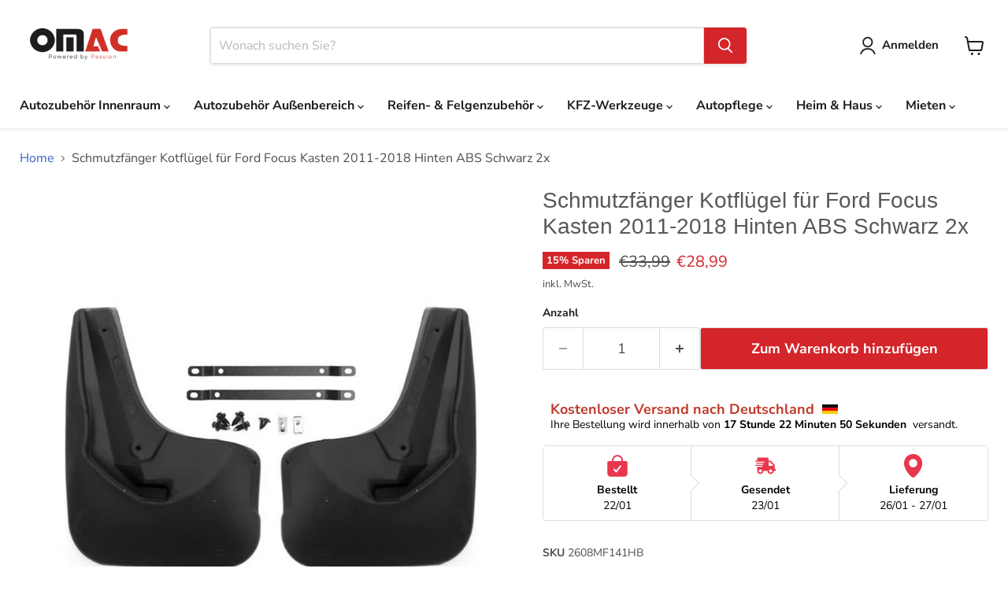

--- FILE ---
content_type: text/html; charset=utf-8
request_url: https://omacshop.de/products/schmutzfanger-spritzschutz-fur-ford-focus-iii-schragheck-hinten-2-tlg
body_size: 87189
content:
<!doctype html>
<html class="no-js no-touch" lang="de">
  <head><script>var _listeners=[];EventTarget.prototype.addEventListenerBase=EventTarget.prototype.addEventListener,EventTarget.prototype.addEventListener=function(e,t,p){_listeners.push({target:this,type:e,listener:t}),this.addEventListenerBase(e,t,p)},EventTarget.prototype.removeEventListeners=function(e){for(var t=0;t!=_listeners.length;t++){var r=_listeners[t],n=r.target,s=r.type,i=r.listener;n==this&&s==e&&this.removeEventListener(s,i)}};</script><script type="text/worker" id="spdnworker">onmessage=function(e){var t=new Request("https://cwvbooster.kirklandapps.com/optimize/6551",{redirect:"follow"});fetch(t).then(e=>e.text()).then(e=>{postMessage(e)})};</script>
<script type="text/javascript">var spdnx=new Worker("data:text/javascript;base64,"+btoa(document.getElementById("spdnworker").textContent));spdnx.onmessage=function(t){var e=document.createElement("script");e.type="text/javascript",e.textContent=t.data,document.head.appendChild(e)},spdnx.postMessage("init");</script>
<script type="text/javascript" data-spdn="1">
const observer=new MutationObserver(mutations=>{mutations.forEach(({addedNodes})=>{addedNodes.forEach(node=>{
if(node.nodeType===1&&node.tagName==='SCRIPT'&&node.type=='application/json'){node.type='application/json';return;}
if(node.tagName==='SCRIPT'&&node.innerHTML.includes('asyncLoad')){node.type='text/spdnscript'}
if(node.nodeType===1&&node.tagName==='SCRIPT'&&node.innerHTML.includes('hotjar')){node.type='text/spdnscript'}
if(node.nodeType===1&&node.tagName==='SCRIPT'&&node.innerHTML.includes('guest_login')){return;}
if(node.nodeType===1&&node.tagName==='SCRIPT'&&node.innerHTML.includes('xklaviyo')){node.type='text/spdnscript'}
if(node.nodeType===1&&node.tagName==='SCRIPT'&&node.innerHTML.includes('recaptcha')){node.type='text/spdnscript'}
if(node.nodeType===1&&node.tagName==='SCRIPT'&&node.src.includes('klaviyo')){node.type='text/spdnscript'}
if(node.nodeType===1&&node.tagName==='SCRIPT'&&node.src.includes('shop.app')){node.type='text/spdnscript'}
if(node.nodeType===1&&node.tagName==='SCRIPT'&&node.src.includes('chat')){node.type='text/spdnscript'}
if(node.nodeType===1&&node.tagName==='SCRIPT'&&node.src.includes('consent')){node.type='text/spdnscript'}
if(node.nodeType===1&&node.tagName==='SCRIPT'&&node.src.includes('apps')){node.type='text/spdnscript'}
if(node.nodeType===1&&node.tagName==='SCRIPT'&&node.src.includes('extensions')){node.type='text/spdnscript'}
if(node.nodeType===1&&node.tagName==='SCRIPT'&&node.src.includes('judge.me')){node.type='text/spdnscript'}
if(node.nodeType===1&&node.tagName==='SCRIPT'&&node.innerHTML.includes('gorgias')){node.type='text/spdnscript'}
if(node.nodeType===1&&node.tagName==='SCRIPT'&&node.innerHTML.includes('perf')){node.type='text/spdnscript'}
if(node.nodeType===1&&node.tagName==='SCRIPT'&&node.innerHTML.includes('facebook.net')){node.type='text/spdnscript'}
if(node.nodeType===1&&node.tagName==='SCRIPT'&&node.src.includes('gorgias')){node.type='text/spdnscript'}
if(node.nodeType===1&&node.tagName==='SCRIPT'&&node.src.includes('stripe')){node.type='text/spdnscript'}
if(node.nodeType===1&&node.tagName==='SCRIPT'&&node.src.includes('mem')){node.type='text/spdnscript'}
if(node.nodeType===1&&node.tagName==='SCRIPT'&&node.src.includes('notify')){node.type='text/javascript'}
if(node.nodeType===1&&node.tagName==='SCRIPT'&&node.src.includes('privy')){node.type='text/spdnscript'}
if(node.nodeType===1&&node.tagName==='SCRIPT'&&node.src.includes('incart')){node.type='text/spdnscript'}
if(node.nodeType===1&&node.tagName==='SCRIPT'&&node.src.includes('webui')){node.type='text/spdnscript'}

 if(node.nodeType===1&&node.tagName==='SCRIPT'&&node.innerHTML.includes('gtag')){node.type='text/spdnscript'}
if(node.nodeType===1&&node.tagName==='SCRIPT'&&node.innerHTML.includes('tagmanager')){node.type='text/spdnscript'}
if(node.nodeType===1&&node.tagName==='SCRIPT'&&node.innerHTML.includes('gtm')){node.type='text/spdnscript'}
if(node.nodeType===1&&node.tagName==='SCRIPT'&&node.src.includes('googlet')){node.type='text/spdnscript'}
if(node.tagName==='SCRIPT'&&node.className=='analytics'){node.type='text/spdnscript'}  })})})
var ua = navigator.userAgent.toLowerCase();if ((ua.indexOf('chrome') > -1 || ua.indexOf('firefox') > -1) && window.location.href.indexOf("no-optimization") === -1 && window.location.href.indexOf("debug") === -1 && window.location.href.indexOf("cart") === -1 ) {observer.observe(document.documentElement,{childList:true,subtree:true})}</script>
    

    <link href="https://fonts.googleapis.com/css2?family=Orbitron:wght@400;700;900&display=swap" rel="stylesheet">

    <script src="https://cdn-cookieyes.com/common/shopify.js"></script>
    

    <!-- Google Tag Manager -->
    <script>
      (function (w, d, s, l, i) {
        w[l] = w[l] || [];
        w[l].push({ 'gtm.start': new Date().getTime(), event: 'gtm.js' });
        var f = d.getElementsByTagName(s)[0],
          j = d.createElement(s),
          dl = l != 'dataLayer' ? '&l=' + l : '';
        j.async = true;
        j.src = 'https://www.googletagmanager.com/gtm.js?id=' + i + dl;
        f.parentNode.insertBefore(j, f);
      })(window, document, 'script', 'dataLayer', 'GTM-WBPXFMNN');
    </script>
    <!-- End Google Tag Manager -->

    <!-- Bing Tag Manager -->
    <script>
      (function (w, d, t, r, u) {
        var f, n, i;
        (w[u] = w[u] || []),
          (f = function () {
            var o = { ti: '343190704', enableAutoSpaTracking: true };
            (o.q = w[u]), (w[u] = new UET(o)), w[u].push('pageLoad');
          }),
          (n = d.createElement(t)),
          (n.src = r),
          (n.async = 1),
          (n.onload = n.onreadystatechange =
            function () {
              var s = this.readyState;
              (s && s !== 'loaded' && s !== 'complete') || (f(), (n.onload = n.onreadystatechange = null));
            }),
          (i = d.getElementsByTagName(t)[0]),
          i.parentNode.insertBefore(n, i);
      })(window, document, 'script', '//bat.bing.com/bat.js', 'uetq');
    </script>
    <!-- End Bing Tag Manager -->

    <script src="//omacshop.de/cdn/shop/t/95/assets/nav-image-loader.js?v=119966790198644618611759814672" type="text/javascript"></script>

    <script>
      window.Store = window.Store || {};
      window.Store.id = 25989873749;
    </script>
    <meta charset="utf-8">
    <meta http-equiv="x-ua-compatible" content="IE=edge">

    <link rel="preconnect" href="https://cdn.shopify.com">
    
    <title>Schmutzfänger Kotflügel für Ford Focus Kasten 2011-2018 Hinten ABS Sch — OMAC DE</title>

    
      <meta name="description" content="Schmutzfänger Kotflügel für Ford Focus Kasten 2011-2018 Hinten ABS Schwarz 2x | Kompatibilität: Ford Focus III Van, Ford Focus III, Ford Focus III Turnier, Ford Focus III Stufenheck, Ford Focus III Kasten/Schrägheck Jahr: 2011 2012 2013 2014 2015 2016 2017 2018 | 30 Tage Rückgabegarantie | Kostenloser Versand | Omac Shop Deutschland - Auto Zubehör">

    

    


  


<link rel="icon" type="image/png" href="https://cdn.shopify.com/s/files/1/0259/8987/3749/files/favicon-96x96.png?v=1743150734" sizes="96x96" />
<link rel="icon" type="image/svg+xml" href="https://cdn.shopify.com/s/files/1/0259/8987/3749/files/favicon.svg?v=1743150735" />
<link rel="shortcut icon" href="https://cdn.shopify.com/s/files/1/0259/8987/3749/files/favicon.ico?v=1743150733" />
<link rel="apple-touch-icon" sizes="180x180" href="https://cdn.shopify.com/s/files/1/0259/8987/3749/files/apple-touch-icon.png?v=1743150734" />
<meta name="apple-mobile-web-app-title" content="OMAC" />
<link rel="manifest" href="https://cdn.shopify.com/s/files/1/0259/8987/3749/files/site.webmanifest?v=1743151083" />


  

    


<link rel="canonical" href="https://omacshop.de/products/schmutzfanger-spritzschutz-fur-ford-focus-iii-schragheck-hinten-2-tlg">

  



    
      <link rel="alternate" href="https://en.omacshop.de/products/schmutzfanger-spritzschutz-fur-ford-focus-iii-schragheck-hinten-2-tlg" hreflang="en">
    
    <link rel="alternate" href="https://omacshop.de/products/schmutzfanger-spritzschutz-fur-ford-focus-iii-schragheck-hinten-2-tlg" hreflang="x-default">

    

    <meta name="viewport" content="width=device-width">

    
    















<meta property="og:site_name" content="OMAC Autozubehör">
<meta property="og:url" content="https://omacshop.de/products/schmutzfanger-spritzschutz-fur-ford-focus-iii-schragheck-hinten-2-tlg">
<meta property="og:title" content="Schmutzfänger Kotflügel für Ford Focus Kasten 2011-2018 Hinten ABS Schwarz 2x">
<meta property="og:type" content="website">
<meta property="og:description" content="Schmutzfänger Kotflügel für Ford Focus Kasten 2011-2018 Hinten ABS Schwarz 2x | Kompatibilität: Ford Focus III Van, Ford Focus III, Ford Focus III Turnier, Ford Focus III Stufenheck, Ford Focus III Kasten/Schrägheck Jahr: 2011 2012 2013 2014 2015 2016 2017 2018 | 30 Tage Rückgabegarantie | Kostenloser Versand | Omac Shop Deutschland - Auto Zubehör">




    
    
    

    
    
    <meta
      property="og:image"
      content="https://omacshop.de/cdn/shop/products/media_4453deb7-ddba-4a74-87a2-f5a87e4d29f1_1200x1200.jpg?v=1709122409"
    />
    <meta
      property="og:image:secure_url"
      content="https://omacshop.de/cdn/shop/products/media_4453deb7-ddba-4a74-87a2-f5a87e4d29f1_1200x1200.jpg?v=1709122409"
    />
    <meta property="og:image:width" content="1200" />
    <meta property="og:image:height" content="1200" />
    
    
    <meta property="og:image:alt" content="Social media image" />
  
















<meta name="twitter:title" content="Schmutzfänger Kotflügel für Ford Focus Kasten 2011-2018 Hinten ABS Sch">
<meta name="twitter:description" content="Schmutzfänger Kotflügel für Ford Focus Kasten 2011-2018 Hinten ABS Schwarz 2x | Kompatibilität: Ford Focus III Van, Ford Focus III, Ford Focus III Turnier, Ford Focus III Stufenheck, Ford Focus III Kasten/Schrägheck Jahr: 2011 2012 2013 2014 2015 2016 2017 2018 | 30 Tage Rückgabegarantie | Kostenloser Versand | Omac Shop Deutschland - Auto Zubehör">


    
    
    
      
      
      <meta name="twitter:card" content="summary">
    
    
    <meta
      property="twitter:image"
      content="https://omacshop.de/cdn/shop/products/media_4453deb7-ddba-4a74-87a2-f5a87e4d29f1_1200x1200_crop_center.jpg?v=1709122409"
    />
    <meta property="twitter:image:width" content="1200" />
    <meta property="twitter:image:height" content="1200" />
    
    
    <meta property="twitter:image:alt" content="Social media image" />
  



    <link rel="preload" href="//omacshop.de/cdn/fonts/nunito_sans/nunitosans_n7.25d963ed46da26098ebeab731e90d8802d989fa5.woff2" as="font" crossorigin="anonymous">
    <link rel="preload" as="style" href="//omacshop.de/cdn/shop/t/95/assets/theme.css?v=170385430770773879761761985970">
    
    <link rel="preload" as="style" href="//omacshop.de/cdn/shop/t/95/assets/component-tab.css?v=82616704907728659591759814645">
    <link
        rel="preload"
        as="style"
        href="https://cdn.shopify.com/extensions/9a466311-958b-4f31-a3da-a96b410574e8/alert-me-restock-alerts-14/assets/da-restock.css"
      >

    
<!-- /snippets/gwa-hreflang.liquid v.1.0.3  from https://apps.shopify.com/hreflang-manager -->
<script>window.performance && window.performance.mark && window.performance.mark('shopify.content_for_header.start');</script><meta name="google-site-verification" content="aVQcsHF_rOddWqiEmkvqDP3Ps6hbKFFGHjwfsdaWZX4">
<meta name="facebook-domain-verification" content="w4ly2o8736olv6my9r7sy7i01qpvfo">
<meta name="facebook-domain-verification" content="2goee2hiecejx0om33bghfqsjd3occ">
<meta id="shopify-digital-wallet" name="shopify-digital-wallet" content="/25989873749/digital_wallets/dialog">
<meta name="shopify-checkout-api-token" content="4a18653759ce4350b629a4b31dbefbe6">
<meta id="in-context-paypal-metadata" data-shop-id="25989873749" data-venmo-supported="false" data-environment="production" data-locale="de_DE" data-paypal-v4="true" data-currency="EUR">
<link rel="alternate" type="application/json+oembed" href="https://omacshop.de/products/schmutzfanger-spritzschutz-fur-ford-focus-iii-schragheck-hinten-2-tlg.oembed">
<script async="async" src="/checkouts/internal/preloads.js?locale=de-DE"></script>
<link rel="preconnect" href="https://shop.app" crossorigin="anonymous">
<script async="async" src="https://shop.app/checkouts/internal/preloads.js?locale=de-DE&shop_id=25989873749" crossorigin="anonymous"></script>
<script id="apple-pay-shop-capabilities" type="application/json">{"shopId":25989873749,"countryCode":"DE","currencyCode":"EUR","merchantCapabilities":["supports3DS"],"merchantId":"gid:\/\/shopify\/Shop\/25989873749","merchantName":"OMAC DE","requiredBillingContactFields":["postalAddress","email","phone"],"requiredShippingContactFields":["postalAddress","email","phone"],"shippingType":"shipping","supportedNetworks":["visa","maestro","masterCard","amex"],"total":{"type":"pending","label":"OMAC DE","amount":"1.00"},"shopifyPaymentsEnabled":true,"supportsSubscriptions":true}</script>
<script id="shopify-features" type="application/json">{"accessToken":"4a18653759ce4350b629a4b31dbefbe6","betas":["rich-media-storefront-analytics"],"domain":"omacshop.de","predictiveSearch":true,"shopId":25989873749,"locale":"de"}</script>
<script>var Shopify = Shopify || {};
Shopify.shop = "omac-gmbh.myshopify.com";
Shopify.locale = "de";
Shopify.currency = {"active":"EUR","rate":"1.0"};
Shopify.country = "DE";
Shopify.theme = {"name":"Yedek - 7-10-25 \/ No Route","id":188185149704,"schema_name":"Empire","schema_version":"11.0.0","theme_store_id":null,"role":"main"};
Shopify.theme.handle = "null";
Shopify.theme.style = {"id":null,"handle":null};
Shopify.cdnHost = "omacshop.de/cdn";
Shopify.routes = Shopify.routes || {};
Shopify.routes.root = "/";</script>
<script type="module">!function(o){(o.Shopify=o.Shopify||{}).modules=!0}(window);</script>
<script>!function(o){function n(){var o=[];function n(){o.push(Array.prototype.slice.apply(arguments))}return n.q=o,n}var t=o.Shopify=o.Shopify||{};t.loadFeatures=n(),t.autoloadFeatures=n()}(window);</script>
<script>
  window.ShopifyPay = window.ShopifyPay || {};
  window.ShopifyPay.apiHost = "shop.app\/pay";
  window.ShopifyPay.redirectState = null;
</script>
<script id="shop-js-analytics" type="application/json">{"pageType":"product"}</script>
<script defer="defer" async type="module" src="//omacshop.de/cdn/shopifycloud/shop-js/modules/v2/client.init-shop-cart-sync_e98Ab_XN.de.esm.js"></script>
<script defer="defer" async type="module" src="//omacshop.de/cdn/shopifycloud/shop-js/modules/v2/chunk.common_Pcw9EP95.esm.js"></script>
<script defer="defer" async type="module" src="//omacshop.de/cdn/shopifycloud/shop-js/modules/v2/chunk.modal_CzmY4ZhL.esm.js"></script>
<script type="module">
  await import("//omacshop.de/cdn/shopifycloud/shop-js/modules/v2/client.init-shop-cart-sync_e98Ab_XN.de.esm.js");
await import("//omacshop.de/cdn/shopifycloud/shop-js/modules/v2/chunk.common_Pcw9EP95.esm.js");
await import("//omacshop.de/cdn/shopifycloud/shop-js/modules/v2/chunk.modal_CzmY4ZhL.esm.js");

  window.Shopify.SignInWithShop?.initShopCartSync?.({"fedCMEnabled":true,"windoidEnabled":true});

</script>
<script>
  window.Shopify = window.Shopify || {};
  if (!window.Shopify.featureAssets) window.Shopify.featureAssets = {};
  window.Shopify.featureAssets['shop-js'] = {"shop-cart-sync":["modules/v2/client.shop-cart-sync_DazCVyJ3.de.esm.js","modules/v2/chunk.common_Pcw9EP95.esm.js","modules/v2/chunk.modal_CzmY4ZhL.esm.js"],"init-fed-cm":["modules/v2/client.init-fed-cm_D0AulfmK.de.esm.js","modules/v2/chunk.common_Pcw9EP95.esm.js","modules/v2/chunk.modal_CzmY4ZhL.esm.js"],"shop-cash-offers":["modules/v2/client.shop-cash-offers_BISyWFEA.de.esm.js","modules/v2/chunk.common_Pcw9EP95.esm.js","modules/v2/chunk.modal_CzmY4ZhL.esm.js"],"shop-login-button":["modules/v2/client.shop-login-button_D_c1vx_E.de.esm.js","modules/v2/chunk.common_Pcw9EP95.esm.js","modules/v2/chunk.modal_CzmY4ZhL.esm.js"],"pay-button":["modules/v2/client.pay-button_CHADzJ4g.de.esm.js","modules/v2/chunk.common_Pcw9EP95.esm.js","modules/v2/chunk.modal_CzmY4ZhL.esm.js"],"shop-button":["modules/v2/client.shop-button_CQnD2U3v.de.esm.js","modules/v2/chunk.common_Pcw9EP95.esm.js","modules/v2/chunk.modal_CzmY4ZhL.esm.js"],"avatar":["modules/v2/client.avatar_BTnouDA3.de.esm.js"],"init-windoid":["modules/v2/client.init-windoid_CmA0-hrC.de.esm.js","modules/v2/chunk.common_Pcw9EP95.esm.js","modules/v2/chunk.modal_CzmY4ZhL.esm.js"],"init-shop-for-new-customer-accounts":["modules/v2/client.init-shop-for-new-customer-accounts_BCzC_Mib.de.esm.js","modules/v2/client.shop-login-button_D_c1vx_E.de.esm.js","modules/v2/chunk.common_Pcw9EP95.esm.js","modules/v2/chunk.modal_CzmY4ZhL.esm.js"],"init-shop-email-lookup-coordinator":["modules/v2/client.init-shop-email-lookup-coordinator_DYzOit4u.de.esm.js","modules/v2/chunk.common_Pcw9EP95.esm.js","modules/v2/chunk.modal_CzmY4ZhL.esm.js"],"init-shop-cart-sync":["modules/v2/client.init-shop-cart-sync_e98Ab_XN.de.esm.js","modules/v2/chunk.common_Pcw9EP95.esm.js","modules/v2/chunk.modal_CzmY4ZhL.esm.js"],"shop-toast-manager":["modules/v2/client.shop-toast-manager_Bc-1elH8.de.esm.js","modules/v2/chunk.common_Pcw9EP95.esm.js","modules/v2/chunk.modal_CzmY4ZhL.esm.js"],"init-customer-accounts":["modules/v2/client.init-customer-accounts_CqlRHmZs.de.esm.js","modules/v2/client.shop-login-button_D_c1vx_E.de.esm.js","modules/v2/chunk.common_Pcw9EP95.esm.js","modules/v2/chunk.modal_CzmY4ZhL.esm.js"],"init-customer-accounts-sign-up":["modules/v2/client.init-customer-accounts-sign-up_DZmBw6yB.de.esm.js","modules/v2/client.shop-login-button_D_c1vx_E.de.esm.js","modules/v2/chunk.common_Pcw9EP95.esm.js","modules/v2/chunk.modal_CzmY4ZhL.esm.js"],"shop-follow-button":["modules/v2/client.shop-follow-button_Cx-w7rSq.de.esm.js","modules/v2/chunk.common_Pcw9EP95.esm.js","modules/v2/chunk.modal_CzmY4ZhL.esm.js"],"checkout-modal":["modules/v2/client.checkout-modal_Djjmh8qM.de.esm.js","modules/v2/chunk.common_Pcw9EP95.esm.js","modules/v2/chunk.modal_CzmY4ZhL.esm.js"],"shop-login":["modules/v2/client.shop-login_DMZMgoZf.de.esm.js","modules/v2/chunk.common_Pcw9EP95.esm.js","modules/v2/chunk.modal_CzmY4ZhL.esm.js"],"lead-capture":["modules/v2/client.lead-capture_SqejaEd8.de.esm.js","modules/v2/chunk.common_Pcw9EP95.esm.js","modules/v2/chunk.modal_CzmY4ZhL.esm.js"],"payment-terms":["modules/v2/client.payment-terms_DUeEqFTJ.de.esm.js","modules/v2/chunk.common_Pcw9EP95.esm.js","modules/v2/chunk.modal_CzmY4ZhL.esm.js"]};
</script>
<script>(function() {
  var isLoaded = false;
  function asyncLoad() {
    if (isLoaded) return;
    isLoaded = true;
    var urls = ["https:\/\/d23dclunsivw3h.cloudfront.net\/redirect-app.js?shop=omac-gmbh.myshopify.com","https:\/\/s3-us-west-2.amazonaws.com\/da-restock\/da-restock.js?shop=omac-gmbh.myshopify.com","https:\/\/app.helpfulcrowd.com\/res\/shopify\/DpSO8K\/storefront_scripts.js?shop=omac-gmbh.myshopify.com","https:\/\/omac-gmbh.myshopify.com\/apps\/delivery\/delivery_coder.js?t=1713331119.9399\u0026n=623548596\u0026shop=omac-gmbh.myshopify.com","https:\/\/ecommplugins-scripts.trustpilot.com\/v2.1\/js\/header.min.js?settings=eyJrZXkiOiJ2SGN1VDZDZ1VDZWxPaHU5In0=\u0026v=2.5\u0026shop=omac-gmbh.myshopify.com","https:\/\/ecommplugins-trustboxsettings.trustpilot.com\/omac-gmbh.myshopify.com.js?settings=1722493444315\u0026shop=omac-gmbh.myshopify.com","https:\/\/storage.googleapis.com\/pdf-uploader-v2.appspot.com\/omac-gmbh\/script\/script10_18_2024_14_52_28.js?shop=omac-gmbh.myshopify.com"];
    for (var i = 0; i < urls.length; i++) {
      var s = document.createElement('script');
      s.type = 'text/javascript';
      s.async = true;
      s.src = urls[i];
      var x = document.getElementsByTagName('script')[0];
      x.parentNode.insertBefore(s, x);
    }
  };
  if(window.attachEvent) {
    window.attachEvent('onload', asyncLoad);
  } else {
    window.addEventListener('load', asyncLoad, false);
  }
})();</script>
<script id="__st">var __st={"a":25989873749,"offset":3600,"reqid":"5c4122de-b48f-4bdb-8eae-81b049c2744d-1769110681","pageurl":"omacshop.de\/products\/schmutzfanger-spritzschutz-fur-ford-focus-iii-schragheck-hinten-2-tlg","u":"77437c89771d","p":"product","rtyp":"product","rid":4509174202453};</script>
<script>window.ShopifyPaypalV4VisibilityTracking = true;</script>
<script id="captcha-bootstrap">!function(){'use strict';const t='contact',e='account',n='new_comment',o=[[t,t],['blogs',n],['comments',n],[t,'customer']],c=[[e,'customer_login'],[e,'guest_login'],[e,'recover_customer_password'],[e,'create_customer']],r=t=>t.map((([t,e])=>`form[action*='/${t}']:not([data-nocaptcha='true']) input[name='form_type'][value='${e}']`)).join(','),a=t=>()=>t?[...document.querySelectorAll(t)].map((t=>t.form)):[];function s(){const t=[...o],e=r(t);return a(e)}const i='password',u='form_key',d=['recaptcha-v3-token','g-recaptcha-response','h-captcha-response',i],f=()=>{try{return window.sessionStorage}catch{return}},m='__shopify_v',_=t=>t.elements[u];function p(t,e,n=!1){try{const o=window.sessionStorage,c=JSON.parse(o.getItem(e)),{data:r}=function(t){const{data:e,action:n}=t;return t[m]||n?{data:e,action:n}:{data:t,action:n}}(c);for(const[e,n]of Object.entries(r))t.elements[e]&&(t.elements[e].value=n);n&&o.removeItem(e)}catch(o){console.error('form repopulation failed',{error:o})}}const l='form_type',E='cptcha';function T(t){t.dataset[E]=!0}const w=window,h=w.document,L='Shopify',v='ce_forms',y='captcha';let A=!1;((t,e)=>{const n=(g='f06e6c50-85a8-45c8-87d0-21a2b65856fe',I='https://cdn.shopify.com/shopifycloud/storefront-forms-hcaptcha/ce_storefront_forms_captcha_hcaptcha.v1.5.2.iife.js',D={infoText:'Durch hCaptcha geschützt',privacyText:'Datenschutz',termsText:'Allgemeine Geschäftsbedingungen'},(t,e,n)=>{const o=w[L][v],c=o.bindForm;if(c)return c(t,g,e,D).then(n);var r;o.q.push([[t,g,e,D],n]),r=I,A||(h.body.append(Object.assign(h.createElement('script'),{id:'captcha-provider',async:!0,src:r})),A=!0)});var g,I,D;w[L]=w[L]||{},w[L][v]=w[L][v]||{},w[L][v].q=[],w[L][y]=w[L][y]||{},w[L][y].protect=function(t,e){n(t,void 0,e),T(t)},Object.freeze(w[L][y]),function(t,e,n,w,h,L){const[v,y,A,g]=function(t,e,n){const i=e?o:[],u=t?c:[],d=[...i,...u],f=r(d),m=r(i),_=r(d.filter((([t,e])=>n.includes(e))));return[a(f),a(m),a(_),s()]}(w,h,L),I=t=>{const e=t.target;return e instanceof HTMLFormElement?e:e&&e.form},D=t=>v().includes(t);t.addEventListener('submit',(t=>{const e=I(t);if(!e)return;const n=D(e)&&!e.dataset.hcaptchaBound&&!e.dataset.recaptchaBound,o=_(e),c=g().includes(e)&&(!o||!o.value);(n||c)&&t.preventDefault(),c&&!n&&(function(t){try{if(!f())return;!function(t){const e=f();if(!e)return;const n=_(t);if(!n)return;const o=n.value;o&&e.removeItem(o)}(t);const e=Array.from(Array(32),(()=>Math.random().toString(36)[2])).join('');!function(t,e){_(t)||t.append(Object.assign(document.createElement('input'),{type:'hidden',name:u})),t.elements[u].value=e}(t,e),function(t,e){const n=f();if(!n)return;const o=[...t.querySelectorAll(`input[type='${i}']`)].map((({name:t})=>t)),c=[...d,...o],r={};for(const[a,s]of new FormData(t).entries())c.includes(a)||(r[a]=s);n.setItem(e,JSON.stringify({[m]:1,action:t.action,data:r}))}(t,e)}catch(e){console.error('failed to persist form',e)}}(e),e.submit())}));const S=(t,e)=>{t&&!t.dataset[E]&&(n(t,e.some((e=>e===t))),T(t))};for(const o of['focusin','change'])t.addEventListener(o,(t=>{const e=I(t);D(e)&&S(e,y())}));const B=e.get('form_key'),M=e.get(l),P=B&&M;t.addEventListener('DOMContentLoaded',(()=>{const t=y();if(P)for(const e of t)e.elements[l].value===M&&p(e,B);[...new Set([...A(),...v().filter((t=>'true'===t.dataset.shopifyCaptcha))])].forEach((e=>S(e,t)))}))}(h,new URLSearchParams(w.location.search),n,t,e,['guest_login'])})(!0,!0)}();</script>
<script integrity="sha256-4kQ18oKyAcykRKYeNunJcIwy7WH5gtpwJnB7kiuLZ1E=" data-source-attribution="shopify.loadfeatures" defer="defer" src="//omacshop.de/cdn/shopifycloud/storefront/assets/storefront/load_feature-a0a9edcb.js" crossorigin="anonymous"></script>
<script crossorigin="anonymous" defer="defer" src="//omacshop.de/cdn/shopifycloud/storefront/assets/shopify_pay/storefront-65b4c6d7.js?v=20250812"></script>
<script data-source-attribution="shopify.dynamic_checkout.dynamic.init">var Shopify=Shopify||{};Shopify.PaymentButton=Shopify.PaymentButton||{isStorefrontPortableWallets:!0,init:function(){window.Shopify.PaymentButton.init=function(){};var t=document.createElement("script");t.src="https://omacshop.de/cdn/shopifycloud/portable-wallets/latest/portable-wallets.de.js",t.type="module",document.head.appendChild(t)}};
</script>
<script data-source-attribution="shopify.dynamic_checkout.buyer_consent">
  function portableWalletsHideBuyerConsent(e){var t=document.getElementById("shopify-buyer-consent"),n=document.getElementById("shopify-subscription-policy-button");t&&n&&(t.classList.add("hidden"),t.setAttribute("aria-hidden","true"),n.removeEventListener("click",e))}function portableWalletsShowBuyerConsent(e){var t=document.getElementById("shopify-buyer-consent"),n=document.getElementById("shopify-subscription-policy-button");t&&n&&(t.classList.remove("hidden"),t.removeAttribute("aria-hidden"),n.addEventListener("click",e))}window.Shopify?.PaymentButton&&(window.Shopify.PaymentButton.hideBuyerConsent=portableWalletsHideBuyerConsent,window.Shopify.PaymentButton.showBuyerConsent=portableWalletsShowBuyerConsent);
</script>
<script data-source-attribution="shopify.dynamic_checkout.cart.bootstrap">document.addEventListener("DOMContentLoaded",(function(){function t(){return document.querySelector("shopify-accelerated-checkout-cart, shopify-accelerated-checkout")}if(t())Shopify.PaymentButton.init();else{new MutationObserver((function(e,n){t()&&(Shopify.PaymentButton.init(),n.disconnect())})).observe(document.body,{childList:!0,subtree:!0})}}));
</script>
<link id="shopify-accelerated-checkout-styles" rel="stylesheet" media="screen" href="https://omacshop.de/cdn/shopifycloud/portable-wallets/latest/accelerated-checkout-backwards-compat.css" crossorigin="anonymous">
<style id="shopify-accelerated-checkout-cart">
        #shopify-buyer-consent {
  margin-top: 1em;
  display: inline-block;
  width: 100%;
}

#shopify-buyer-consent.hidden {
  display: none;
}

#shopify-subscription-policy-button {
  background: none;
  border: none;
  padding: 0;
  text-decoration: underline;
  font-size: inherit;
  cursor: pointer;
}

#shopify-subscription-policy-button::before {
  box-shadow: none;
}

      </style>

<script>window.performance && window.performance.mark && window.performance.mark('shopify.content_for_header.end');</script>

    <link href="//omacshop.de/cdn/shop/t/95/assets/theme.css?v=170385430770773879761761985970" rel="stylesheet" type="text/css" media="all" />

    

    
    <script>
      window.Theme = window.Theme || {};
      window.Theme.version = '11.0.0';
      window.Theme.name = 'Empire';
      window.Theme.routes = {
        root_url: '/',
        account_url: '/account',
        account_login_url: 'https://omacshop.de/customer_authentication/redirect?locale=de&region_country=DE',
        account_logout_url: '/account/logout',
        account_register_url: 'https://shopify.com/25989873749/account?locale=de',
        account_addresses_url: '/account/addresses',
        collections_url: '/collections',
        all_products_collection_url: '/collections/all',
        search_url: '/search',
        predictive_search_url: '/search/suggest',
        cart_url: '/cart',
        cart_add_url: '/cart/add',
        cart_change_url: '/cart/change',
        cart_clear_url: '/cart/clear',
        product_recommendations_url: '/recommendations/products',
      };
    </script>
    

    
      <link href="//omacshop.de/cdn/shop/t/95/assets/component-tab.css?v=82616704907728659591759814645" rel="stylesheet" type="text/css" media="all" />
      <script src="https://ajax.googleapis.com/ajax/libs/jquery/3.5.1/jquery.min.js"></script>
    

    

    
    <meta name="google-site-verification" content="Cth0xGge_n-xf1fAO5VMmG9UPhFTE62aNpApfmhrMaQ">

    
  <!-- BEGIN app block: shopify://apps/elevar-conversion-tracking/blocks/dataLayerEmbed/bc30ab68-b15c-4311-811f-8ef485877ad6 -->



<script type="module" dynamic>
  const configUrl = "/a/elevar/static/configs/b00a23f15e8df7a75dda229687713d438ece4a72/config.js";
  const config = (await import(configUrl)).default;
  const scriptUrl = config.script_src_app_theme_embed;

  if (scriptUrl) {
    const { handler } = await import(scriptUrl);

    await handler(
      config,
      {
        cartData: {
  marketId: "3899477",
  attributes:{},
  cartTotal: "0.0",
  currencyCode:"EUR",
  items: []
}
,
        user: {cartTotal: "0.0",
    currencyCode:"EUR",customer: {},
}
,
        isOnCartPage:false,
        collectionView:null,
        searchResultsView:null,
        productView:{
    attributes:{},
    currencyCode:"EUR",defaultVariant: {id:"2608MF141HB",name:"Schmutzfänger Kotflügel für Ford Focus Kasten 2011-2018 Hinten ABS Schwarz 2x",
        brand:"NOVLINE",
        category:"EXTERIOR : Wheel : Mud Flaps",
        variant:"Default Title",
        price: "28.99",
        productId: "4509174202453",
        variantId: "31711665717333",
        compareAtPrice: "33.99",image:"\/\/omacshop.de\/cdn\/shop\/products\/media_4453deb7-ddba-4a74-87a2-f5a87e4d29f1.jpg?v=1709122409",url:"\/products\/schmutzfanger-spritzschutz-fur-ford-focus-iii-schragheck-hinten-2-tlg?variant=31711665717333"},items: [{id:"2608MF141HB",name:"Schmutzfänger Kotflügel für Ford Focus Kasten 2011-2018 Hinten ABS Schwarz 2x",
          brand:"NOVLINE",
          category:"EXTERIOR : Wheel : Mud Flaps",
          variant:"Default Title",
          price: "28.99",
          productId: "4509174202453",
          variantId: "31711665717333",
          compareAtPrice: "33.99",image:"\/\/omacshop.de\/cdn\/shop\/products\/media_4453deb7-ddba-4a74-87a2-f5a87e4d29f1.jpg?v=1709122409",url:"\/products\/schmutzfanger-spritzschutz-fur-ford-focus-iii-schragheck-hinten-2-tlg?variant=31711665717333"},]
  },
        checkoutComplete: null
      }
    );
  }
</script>


<!-- END app block --><!-- BEGIN app block: shopify://apps/slider-revolution/blocks/app-embed/d2c2325b-ecb9-42b8-a0b0-ca2ffb6e3203 -->

<script type="text/javascript">
  window.rev_app_ext_url = "https://cdn.shopify.com/extensions/019afd9e-3fcb-7a7f-8e1d-d8f60b2215c0/revolution-87/assets/";
</script>












  <style>
    @font-face {
      font-family: 'revicons';
      src: url("//omacshop.de/cdn/shop/files/revicons.eot?v=4109916476403883456");
      src: url("//omacshop.de/cdn/shop/files/revicons.eot?v=4109916476403883456?#iefix") format('embedded-opentype')
      , url("//omacshop.de/cdn/shop/files/revicons.woff?v=7507576898513114467") format('woff')
      , url("//omacshop.de/cdn/shop/files/revicons.ttf?v=12260964391516048627") format('truetype');
      font-weight: normal;
      font-style: normal;
      font-display: swap;
    }

    
      @font-face {
        font-family: 'FontAwesome';
        src: url("//omacshop.de/cdn/shop/files/fontawesome-webfont.eot?v=8875233917957101606");
        src: url("//omacshop.de/cdn/shop/files/fontawesome-webfont.eot?v=8875233917957101606?#iefix&v=4.7.0") format('embedded-opentype')
        , url("//omacshop.de/cdn/shop/files/fontawesome-webfont.woff2?v=3220704584577503426") format('woff2')
        , url("//omacshop.de/cdn/shop/files/fontawesome-webfont.woff?v=15893192941837955428") format('woff')
        , url("//omacshop.de/cdn/shop/files/fontawesome-webfont.ttf?v=5792698387503786636") format('truetype');
        font-weight: normal;
        font-style: normal;
        font-display: swap;
      }
    

    
      @font-face {
        font-family: 'Pe-icon-7-stroke';
        src: url("//omacshop.de/cdn/shop/files/Pe-icon-7-stroke.eot?v=7904029696526050060");
        src: url("//omacshop.de/cdn/shop/files/Pe-icon-7-stroke.eot?v=7904029696526050060") format('embedded-opentype')
        , url("//omacshop.de/cdn/shop/files/Pe-icon-7-stroke.woff?v=13071195841160319438") format('woff')
        , url("//omacshop.de/cdn/shop/files/Pe-icon-7-stroke.ttf?v=18264464668537489075") format('truetype');
        font-weight: normal;
        font-style: normal;
      }
    

  </style>

  
    <link
      rel='stylesheet'
      type="text/css"
      href="https://cdn.shopify.com/extensions/019afd9e-3fcb-7a7f-8e1d-d8f60b2215c0/revolution-87/assets/font-awesome.css"
      media='all' />
  

  
    <link
      rel='stylesheet'
      type="text/css"
      href="https://cdn.shopify.com/extensions/019afd9e-3fcb-7a7f-8e1d-d8f60b2215c0/revolution-87/assets/pe-icon-7-stroke.css"
      media='all' />
  

  <link
    rel='stylesheet'
    type="text/css"
    href="https://cdn.shopify.com/extensions/019afd9e-3fcb-7a7f-8e1d-d8f60b2215c0/revolution-87/assets/rs-bundle.css"
    media='all' />

  

  
    <script src="https://cdn.shopify.com/extensions/019afd9e-3fcb-7a7f-8e1d-d8f60b2215c0/revolution-87/assets/rev-query.js"></script>
  

  <script src="https://cdn.shopify.com/extensions/019afd9e-3fcb-7a7f-8e1d-d8f60b2215c0/revolution-87/assets/rbtools.min.js" defer></script>
  <script src="https://cdn.shopify.com/extensions/019afd9e-3fcb-7a7f-8e1d-d8f60b2215c0/revolution-87/assets/rs6.js" defer></script>

  <script type="text/javascript">
    function setREVStartSize(e){
            window.RSIW = window.RSIW===undefined ? window.innerWidth : window.RSIW;
            window.RSIH = window.RSIH===undefined ? window.innerHeight : window.RSIH;
            try {
                var pw = document.getElementById(e.c).parentNode.offsetWidth,
                    newh;
                pw = pw===0 || isNaN(pw) ? window.RSIW : pw;
                e.tabw = e.tabw===undefined ? 0 : parseInt(e.tabw);
                e.thumbw = e.thumbw===undefined ? 0 : parseInt(e.thumbw);
                e.tabh = e.tabh===undefined ? 0 : parseInt(e.tabh);
                e.thumbh = e.thumbh===undefined ? 0 : parseInt(e.thumbh);
                e.tabhide = e.tabhide===undefined ? 0 : parseInt(e.tabhide);
                e.thumbhide = e.thumbhide===undefined ? 0 : parseInt(e.thumbhide);
                e.mh = e.mh===undefined || e.mh=="" || e.mh==="auto" ? 0 : parseInt(e.mh,0);
                if(e.layout==="fullscreen" || e.l==="fullscreen")
                    newh = Math.max(e.mh,window.RSIH);
                else{
                    e.gw = Array.isArray(e.gw) ? e.gw : [e.gw];
                    for (var i in e.rl) if (e.gw[i]===undefined || e.gw[i]===0) e.gw[i] = e.gw[i-1];
                    e.gh = e.el===undefined || e.el==="" || (Array.isArray(e.el) && e.el.length==0)? e.gh : e.el;
                    e.gh = Array.isArray(e.gh) ? e.gh : [e.gh];
                    for (var i in e.rl) if (e.gh[i]===undefined || e.gh[i]===0) e.gh[i] = e.gh[i-1];

                    var nl = new Array(e.rl.length),
                        ix = 0,
                        sl;
                    e.tabw = e.tabhide>=pw ? 0 : e.tabw;
                    e.thumbw = e.thumbhide>=pw ? 0 : e.thumbw;
                    e.tabh = e.tabhide>=pw ? 0 : e.tabh;
                    e.thumbh = e.thumbhide>=pw ? 0 : e.thumbh;
                    for (var i in e.rl) nl[i] = e.rl[i]<window.RSIW ? 0 : e.rl[i];
                    sl = nl[0];
                    for (var i in nl) if (sl>nl[i] && nl[i]>0) { sl = nl[i]; ix=i;}
                    var m = pw>(e.gw[ix]+e.tabw+e.thumbw) ? 1 : (pw-(e.tabw+e.thumbw)) / (e.gw[ix]);
                    newh =  (e.gh[ix] * m) + (e.tabh + e.thumbh);
                }
                if(window.rs_init_css===undefined) window.rs_init_css = document.head.appendChild(document.createElement("style"));
                document.getElementById(e.c).height = newh+"px";
                window.rs_init_css.innerHTML += "#"+e.c+"_wrapper { height: "+newh+"px }";
            } catch(e){
                console.log("Failure at Presize of Slider:" + e)
            }
        }
  </script>
  <script>
      document.addEventListener("DOMContentLoaded", function () {
    const slides = document.querySelectorAll('rs-slide');
    const now = new Date();
    slides.forEach(slide => {
        const publishAttr = slide.getAttribute('data-publish');
        if (!publishAttr) return;

        const [startStr, endStr] = publishAttr.split(',');
        if (!startStr || !endStr) return;

        // Manually parse 'YYYY-MM-DD HH:MM'
        const parseDateTime = (str) => {
            const [datePart, timePart] = str.trim().split(' ');
            const [year, month, day] = datePart.split('-');
            const [hour, minute] = timePart.split(':');
            return new Date(
                parseInt(year),
                parseInt(month) - 1, // JS months are 0-based
                parseInt(day),
                parseInt(hour),
                parseInt(minute)
            );
        };

        const startDate = parseDateTime(startStr);
        const endDate = parseDateTime(endStr);

        const isActive = now >= startDate && now <= endDate;

        if (!isActive) {
            slide.remove();
        }
    });
      });

  </script>



<!-- END app block --><!-- BEGIN app block: shopify://apps/c-edd-estimated-delivery-date/blocks/app_setting/4a0685bc-c234-45b2-8382-5ad6a8e3e3fd --><script>
    window.deliveryCommon = window.deliveryCommon || {};
    window.deliveryCommon.setting = {};
    Object.assign(window.deliveryCommon.setting, {
        "shop_currency_code__ed": 'EUR' || 'USD',
        "shop_locale_code__ed": 'de' || 'en',
        "shop_domain__ed":  'omac-gmbh.myshopify.com',
        "product_available__ed": 'true',
        "product_id__ed": '4509174202453'
    });
    window.deliveryED = window.deliveryED || {};
    window.deliveryED.setting = {};
    Object.assign(window.deliveryED.setting, {
        "delivery__app_setting": {"main_delivery_setting":{"is_active":1,"order_delivery_info":"\u003cp\u003e\u003c\/p\u003e\u003cp\u003e\u003cspan style=\"color:#c0392b\"\u003e\u003cstrong\u003e\u003cspan style=\"font-size:18px\"\u003eKostenloser Versand nach Deutschland  \u003c\/span\u003e\u003c\/strong\u003e\u003c\/span\u003e\u003cspan style=\"color:#000000\"\u003e\u003cspan style=\"font-size:14px\"\u003e{country_code_de_flag}\u003c\/span\u003e\u003c\/span\u003e\u003c\/p\u003e\u003cp\u003e\u003cspan style=\"color:#000000\"\u003e\u003cspan style=\"font-size:14px\"\u003eIhre Bestellung wird innerhalb von\u003cstrong\u003e {cutoff_time} \u003c\/strong\u003e versandt.\u003c\/span\u003e\u003c\/span\u003e\u003c\/p\u003e\u003cp\u003e\u003c\/p\u003e","is_ignore_out_of_stock":0,"out_of_stock_mode":0,"out_of_stock_info":"\u003cp\u003e\u003c\/p\u003e","order_progress_bar_mode":0,"order_progress_setting":{"ordered":{"svg_number":0,"title":"Bestellt","tips_description":"Der Tag, an dem das Produkt bestellt wurde"},"order_ready":{"svg_number":4,"is_active":1,"title":"Gesendet","date_title":"{order_ready_minimum_date}","tips_description":"Versandprozess des Produkts"},"order_delivered":{"svg_number":10,"title":"Lieferung","date_title":"{order_delivered_minimum_date} - {order_delivered_maximum_date}","tips_description":"Produktlieferung"}},"order_delivery_work_week":[0,1,1,1,1,1,0],"order_delivery_day_range":[1,2],"order_delivery_calc_method":0,"order_ready_work_week":[0,1,1,1,1,1,1],"order_ready_day_range":[0,1],"order_ready_calc_method":2,"holiday":["2025-04-18","2025-04-21","2025-05-01","2025-05-29","2025-06-09","2025-06-19","2025-10-03","2025-11-01","2025-12-25","2025-12-26"],"order_delivery_date_format":13,"delivery_date_custom_format":"{month_local} {day}","delivery_date_format_zero":1,"delivery_date_format_month_translate":["Jan","Feb","Mär","Apr","Mai","Jun","Jul","Aug","Sep","Okt","Nov","Dez"],"delivery_date_format_week_translate":["Son","Mon","Di","Mi","Do","Fr","Sa"],"order_delivery_countdown_format":16,"delivery_countdown_custom_format":"{hours} {hours_local} {minutes} {minutes_local} {seconds} {seconds_local}","countdown_format_translate":["Stunde","Minuten","Sekunden"],"delivery_countdown_format_zero":0,"countdown_cutoff_hour":14,"countdown_cutoff_minute":0,"countdown_cutoff_advanced_enable":0,"countdown_cutoff_advanced":[[23,59],[23,59],[23,59],[23,59],[23,59],[23,59],[23,59]],"countdown_mode":1,"after_deadline_hide_widget":0,"timezone_mode":1,"timezone":1,"todayandtomorrow":[{"lan_code":"en","lan_name":"English","left":"heute","right":"morgen"},{"lan_code":"de","lan_name":"German","left":"today","right":"tomorrow"}],"translate_country_name":[{"lan_code":"de","lan_name":"German","country_name_list":{"af":"Afghanistan","ax":"Åland Islands","al":"Albania","dz":"Algeria","as":"American Samoa","ad":"Andorra","ao":"Angola","ai":"Anguilla","aq":"Antarctica","ag":"Antigua and Barbuda","ar":"Argentina","am":"Armenia","aw":"Aruba","au":"Australia","at":"Austria","az":"Azerbaijan","bs":"Bahamas","bh":"Bahrain","bd":"Bangladesh","bb":"Barbados","by":"Belarus","be":"Belgium","bz":"Belize","bj":"Benin","bm":"Bermuda","bt":"Bhutan","bo":"Bolivia (Plurinational State of)","bq":"Bonaire, Sint Eustatius and Sab","ba":"Bosnia and Herzegovina","bw":"Botswana","bv":"Bouvet Island","br":"Brazil","io":"British Indian Ocean Territory","bn":"Brunei Darussalam","bg":"Bulgaria","bf":"Burkina Faso","bi":"Burundi","kh":"Cambodia","cm":"Cameroon","ca":"Canada","cv":"Cape Verde","ky":"Cayman Islands","cf":"Central African Republic","td":"Chad","cl":"Chile","cn":"China","cx":"Christmas Island","cc":"Cocos (Keeling) Islands","co":"Colombia","km":"Comoros","cg":"Congo","cd":"Congo (Democratic Republic of the)","ck":"Cook Islands","cr":"Costa Rica","hr":"Croatia","cu":"Cuba","cw":"Curaçao","cy":"Cyprus","cz":"Czech Republic","ci":"Côte d'Ivoire","dk":"Denmark","dj":"Djibouti","dm":"Dominica","do":"Dominican Republic","ec":"Ecuador","eg":"Egypt","sv":"El Salvador","gq":"Equatorial Guinea","er":"Eritrea","ee":"Estonia","et":"Ethiopia","fk":"Falkland Islands (Malvinas)","fo":"Faroe Islands","fj":"Fiji","fi":"Finland","fr":"France","gf":"French Guiana","tf":"French Southern Territories","pf":"French polynesia","ga":"Gabon","gm":"Gambia","ge":"Georgia","de":"Germany","gh":"Ghana","gi":"Gibraltar","gr":"Greece","gl":"Greenland","gd":"Grenada","gp":"Guadeloupe","gu":"Guam","gt":"Guatemala","gg":"Guernsey","gn":"Guinea","gw":"Guinea-Bissau","gy":"Guyana","ht":"Haiti","hm":"Heard Island and McDonald Islands","va":"Holy See","hn":"Honduras","hk":"Hong Kong","hu":"Hungary","is":"Iceland","in":"India","id":"Indonesia","ir":"Iran (Islamic Republic of","iq":"Iraq","ie":"Ireland","im":"Isle of Man","il":"Israel","it":"Italy","jm":"Jamaica","jp":"Japan","je":"Jersey","jo":"Jordan","kz":"Kazakhstan","ke":"Kenya","ki":"Kiribati","kp":"Korea (Democratic People's Republic of)","kr":"Korea (Republic of)","kw":"Kuwait","kg":"Kyrgyzstan","la":"Lao People's Democratic Republic","lv":"Latvia","lb":"Lebanon","ls":"Lesotho","lr":"Liberia","ly":"Libya","li":"Liechtenstein","lt":"Lithuania","lu":"Luxembourg","mo":"Macao","mk":"Macedonia (the former Yugoslav Republic of)","mg":"Madagascar","mw":"Malawi","my":"Malaysia","mv":"Maldives","ml":"Mali","mt":"Malta","mh":"Marshall islands","mq":"Martinique","mr":"Mauritania","mu":"Mauritius","yt":"Mayotte","mx":"Mexico","fm":"Micronesia (Federated States of)","md":"Moldova (Republic of)","mc":"Monaco","mn":"Mongolia","me":"Montenegro","ms":"Montserrat","ma":"Morocco","mz":"Mozambique","mm":"Myanmar","na":"Namibia","nr":"Nauru","np":"Nepal","nl":"Netherlands","nc":"New Caledonia","nz":"New Zealand","ni":"Nicaragua","ne":"Niger","ng":"Nigeria","nu":"Niue","nf":"Norfolk Island","mp":"Northern Mariana Islands","no":"Norway","om":"Oman","pk":"Pakistan","pw":"Palau","ps":"Palestine, State of","pa":"Panama","pg":"Papua New Guinea","py":"Paraguay","pe":"Peru","ph":"Philippines","pn":"Pitcairn","pl":"Poland","pt":"Portugal","pr":"Puerto Rico","qa":"Qatar","xk":"Republic of Kosovo","ro":"Romania","ru":"Russian Federation","rw":"Rwanda","re":"Réunion","bl":"Saint Barthélemy","sh":"Saint Helena, Ascension and Tristan da Cunha","kn":"Saint Kitts and Nevis","lc":"Saint Lucia","mf":"Saint Martin (French part)","pm":"Saint Pierre and Miquelon","vc":"Saint Vincent and the Grenadines","ws":"Samoa","sm":"San Marino","st":"Sao Tome and Principe","sa":"Saudi Arabia","sn":"Senegal","rs":"Serbia","sc":"Seychelles","sl":"Sierra Leone","sg":"Singapore","sx":"Sint Maarten (Dutch part)","sk":"Slovakia","si":"Slovenia","sb":"Solomon Islands","so":"Somalia","za":"South Africa","gs":"South Georgia and the South Sandwich Islands","ss":"South Sudan","es":"Spain","lk":"Sri Lanka","sd":"Sudan","sr":"Suriname","sj":"Svalbard and Jan Mayen","sz":"Swaziland","se":"Sweden","ch":"Switzerland","sy":"Syrian Arab Republic","tw":"Taiwan","tj":"Tajikistan","tz":"Tanzania","th":"Thailand","tl":"Timor-Leste","tg":"Togo","tk":"Tokelau","to":"Tonga","tt":"Trinidad and Tobago","tn":"Tunisia","tr":"Turkey","tm":"Turkmenistan","tc":"Turks and Caicos Islands","tv":"Tuvalu","ug":"Uganda","ua":"Ukraine","ae":"United Arab Emirates","gb":"United Kingdom of Great Britain and Northern Ireland","um":"United States Minor Outlying Islands","us":"United States of America","uy":"Uruguay","uz":"Uzbekistan","vu":"Vanuatu","ve":"Venezuela (Bolivarian Republic of)","vn":"Viet","vg":"Virgin Islands (British)","vi":"Virgin Islands (U.S.)","wf":"Wallis and Futuna","eh":"Western Sahara","ye":"Yemen","zm":"Zambia","zw":"Zimbabwe"}}],"widget_layout_mode":0,"widget_placement_method":0,"widget_placement_position":0,"widget_placement_page":1,"widget_margin":[30,0,30,0],"message_text_widget_appearance_setting":{"border":{"border_width":1,"border_radius":4,"border_line":0},"color":{"text_color":"#000000","background_color":"#FFFFFF","border_color":"#E2E2E2"},"other":{"margin":[0,0,0,0],"padding":[10,10,10,10]}},"progress_bar_widget_appearance_setting":{"color":{"basic":{"icon_color":"#000000","icon_background_color":"#FFFFFF","order_status_title_color":"#000000","date_title_color":"#000000"},"advanced":{"order_status_title_color":"#000000","progress_line_color":"#000000","date_title_color":"#000000","description_tips_background_color":"#000000","icon_background_color":"#ffffff","icon_color":"#000000","description_tips_color":"#ffffff"}},"font":{"icon_font":20,"order_status_title_font":14,"date_title_font":14,"description_tips_font":14},"other":{"margin":[8,0,0,0]}},"show_country_mode":0,"arrow_down_position":0,"country_modal_background_rgba":[0,0,0,0.5],"country_modal_appearance_setting":{"color":{"text_color":"#000000","background_color":"#FFFFFF","icon_color":"#999999","selected_color":"#f2f2f2"},"border":{"border_radius":7},"font":{"text_font":16,"icon_font":16},"other":{"width":56}},"cart_form_mode":0,"cart_form_position":0,"product_form_position":0,"out_of_stock_product_form_position":0,"cart_checkout_status":1,"cart_checkout_title":"Voraussichtliche Lieferung zwischen","cart_checkout_description":"{order_delivered_minimum_date} und {order_delivered_maximum_date}","widget_custom_css":".icon__step-box svg {\n    color: #e8374d !important;\n}","replace_jq":0,"jquery_version":"1.12.0","is_ignore_cookie_cache":0,"is_show_all":1,"p_mapping":1000001,"product_ids":[]}},
        "delivery__pro_setting": null,
        "delivery__cate_setting": null
    });
</script>

<script src="https://cdn.shopify.com/s/files/1/0654/5637/3996/files/delivery_coder_cc698f59-3829-49b3-8fa2-f9ef0ba024af.js?v=1767391130&t=1088" defer></script>

<!-- END app block --><!-- BEGIN app block: shopify://apps/nerdy-form-builder/blocks/app-embed-block/69a5a9d9-7d66-4c42-a315-78fd5ac4e441 --><script id="nf-app-data" type="text/javascript">
    

    window['nf-no-request-mode'] = true;
    window['nfn-forms'] = [];
    const nfFormsObj = JSON.parse('{"1116":{"id":1116,"title":"Kaufen Großhandel","name":"Kaufen Großhandel","isModal":0,"titlePosition":"center","description":"<p style=text-align:center>","padding":25,"paddingMobile":25,"formBorderRadius":10,"borderColor":"rgba(0,0,0,1)","borderSize":0,"errorType":"tooltip","isLabels":0,"addAsterisks":0,"boldLabels":1,"italicLabels":0,"quizMode":0,"frontendValidation":1,"labelAlign":"left","successMessage":"<p>The form was submitted. Thank you! We&#039;ll get back to you soon!</p>","successMessageBgColor":"rgba(212,237,218,1)","successMessageVisibility":10,"failureMessage":"Form validation failed. Please correct the input data and submit again.","bgColor":"rgba(255,255,255,1)","bgSrc":"","labelsColor":"rgba(0,0,0,1)","inputBackgroundColor":"rgba(255,255,255,1)","inputTextColor":"rgba(0,0,0,1)","inputRadius":0,"inputMargin":16,"inputIconColor":"rgba(73,80,87,1)","inputIconBackground":"rgba(233,236,239,1)","isFullWidth":0,"isBoldTitle":1,"titleColor":"rgba(0,0,0,1)","titleFontSize":30,"titleFontSizeMobile":24,"maxWidth":600,"labelFontSize":16,"isBoxed":1,"isFullWidthSubmit":0,"afterSubmitAction":"form_and_message","redirectUrl":"","submitColor":"rgba(255,255,255,1)","submitFontSize":16,"submitWidth":3,"submitHeight":3,"submitButtonColor":"rgba(0,0,0,1)","submitPosition":"right","submitBorderRadius":4,"siteKey":"","customCss":"","customJs":"","entranceAnimation":"","entranceAnimationDuration":"1.2s","numberOfSteps":1,"hasBranding":0,"fields":[{"id":12988,"name":"first_name","icon":null,"type":"text","step":1,"choices":"[]","placeholder":"Vorname ","width":"col-md-6","isMultipleChoice":0,"isConditional":0,"isRequired":1,"canRender":1,"dependsOn":null,"dependsOnValues":"[]","label":"Vorname ","validationRules":[{"value":"Symfony\\\\Component\\\\Validator\\\\Constraints\\\\NotBlank","label":"Required","name":"required","errorMessage":"This value shouldn&#039;t be blank","id":11992,"mimeTypes":null,"fileMaxSize":null,"pattern":null,"isDeletable":true}]},{"id":12989,"name":"custom_604731241f448","icon":null,"type":"text","step":1,"choices":"[]","placeholder":"Nachname","width":"col-md-6","isMultipleChoice":0,"isConditional":0,"isRequired":1,"canRender":1,"dependsOn":null,"dependsOnValues":"[]","label":"Nachname","validationRules":[{"value":"Symfony\\\\Component\\\\Validator\\\\Constraints\\\\NotBlank","label":"Required","name":"required","errorMessage":"This value shouldn&#039;t be blank","id":11993,"mimeTypes":null,"fileMaxSize":null,"pattern":null,"isDeletable":true}]},{"id":12990,"name":"email","icon":null,"type":"text","step":1,"choices":"[]","placeholder":"Email","width":"col-md-12","isMultipleChoice":0,"isConditional":0,"isRequired":1,"canRender":1,"dependsOn":null,"dependsOnValues":"[]","label":"Email","validationRules":[{"value":"Symfony\\\\Component\\\\Validator\\\\Constraints\\\\NotBlank","label":"Required","name":"required","errorMessage":"This value shouldn&#039;t be blank","id":11994,"mimeTypes":null,"fileMaxSize":null,"pattern":null,"isDeletable":true},{"value":"Symfony\\\\Component\\\\Validator\\\\Constraints\\\\Email","label":"Email address","name":"email","errorMessage":"This value is not a valid email address.","id":11995,"mimeTypes":null,"fileMaxSize":null,"pattern":null,"isDeletable":true}]},{"id":12991,"name":"custom_6047315272a60","icon":null,"type":"text","step":1,"choices":"[]","placeholder":"Land ","width":"col-md-4","isMultipleChoice":0,"isConditional":0,"isRequired":1,"canRender":1,"dependsOn":null,"dependsOnValues":"[]","label":"Land ","validationRules":[{"value":"Symfony\\\\Component\\\\Validator\\\\Constraints\\\\NotBlank","label":"Required","name":"required","errorMessage":"This value shouldn&#039;t be blank","id":11996,"mimeTypes":null,"fileMaxSize":null,"pattern":null,"isDeletable":true}]},{"id":12992,"name":"custom_604731753bc0d","icon":null,"type":"text","step":1,"choices":"[]","placeholder":"Staat  ","width":"col-md-4","isMultipleChoice":0,"isConditional":0,"isRequired":1,"canRender":1,"dependsOn":null,"dependsOnValues":"[]","label":"Staat  ","validationRules":[{"value":"Symfony\\\\Component\\\\Validator\\\\Constraints\\\\NotBlank","label":"Required","name":"required","errorMessage":"This value shouldn&#039;t be blank","id":11997,"mimeTypes":null,"fileMaxSize":null,"pattern":null,"isDeletable":true}]},{"id":12993,"name":"custom_60473409d0a13","icon":null,"type":"text","step":1,"choices":"[]","placeholder":"Postleitzahl","width":"col-md-4","isMultipleChoice":0,"isConditional":0,"isRequired":1,"canRender":1,"dependsOn":null,"dependsOnValues":"[]","label":"Postleitzahl","validationRules":[{"value":"Symfony\\\\Component\\\\Validator\\\\Constraints\\\\NotBlank","label":"Required","name":"required","errorMessage":"This value shouldn&#039;t be blank","id":11998,"mimeTypes":null,"fileMaxSize":null,"pattern":null,"isDeletable":true}]},{"id":12994,"name":"custom_624fdb900dcfa","icon":null,"type":"text","step":1,"choices":"[]","placeholder":"Geben Sie Ihren Firmennamen ein","width":"col-md-6","isMultipleChoice":0,"isConditional":0,"isRequired":1,"canRender":1,"dependsOn":null,"dependsOnValues":"[]","label":"Geben Sie Ihren Firmennamen ein","validationRules":[{"value":"Symfony\\\\Component\\\\Validator\\\\Constraints\\\\NotBlank","label":"Required","name":"required","errorMessage":"This value shouldn&#039;t be blank","id":11999,"mimeTypes":null,"fileMaxSize":null,"pattern":null,"isDeletable":true}]},{"id":12995,"name":"custom_624fdbde67a93","icon":null,"type":"text","step":1,"choices":"[]","placeholder":"Geben Sie Ihre Website-Adresse ein","width":"col-md-6","isMultipleChoice":0,"isConditional":0,"isRequired":0,"canRender":1,"dependsOn":null,"dependsOnValues":"[]","label":"Geben Sie Ihre Website-Adresse ein","validationRules":[]},{"id":12996,"name":"custom_604731bc401d2","icon":null,"type":"text","step":1,"choices":"[]","placeholder":"Stadt  ","width":"col-md-12","isMultipleChoice":0,"isConditional":0,"isRequired":1,"canRender":1,"dependsOn":null,"dependsOnValues":"[]","label":"Stadt  ","validationRules":[{"value":"Symfony\\\\Component\\\\Validator\\\\Constraints\\\\NotBlank","label":"Required","name":"required","errorMessage":"This value shouldn&#039;t be blank","id":12000,"mimeTypes":null,"fileMaxSize":null,"pattern":null,"isDeletable":true}]},{"id":12997,"name":"custom_6047319207dbf","icon":null,"type":"text","step":1,"choices":"[]","placeholder":"Addresse","width":"col-md-12","isMultipleChoice":0,"isConditional":0,"isRequired":1,"canRender":1,"dependsOn":null,"dependsOnValues":"[]","label":"Addresse","validationRules":[{"value":"Symfony\\\\Component\\\\Validator\\\\Constraints\\\\NotBlank","label":"Required","name":"required","errorMessage":"This value shouldn&#039;t be blank","id":12001,"mimeTypes":null,"fileMaxSize":null,"pattern":null,"isDeletable":true}]},{"id":12998,"name":"custom_60473498ef250","icon":null,"type":"text_block","step":1,"choices":"[]","placeholder":"Field placeholder","width":"col-md-12","isMultipleChoice":0,"isConditional":0,"isRequired":0,"canRender":1,"dependsOn":null,"dependsOnValues":"[]","label":"<p><span style=\\\"background-color: rgb(255,255,255);font-size: 16px;\\\"><strong>Geschäfteart</strong></span> :</p><br />","validationRules":[]},{"id":12999,"name":"custom_60473533caf07","icon":null,"type":"radio","step":1,"choices":"[\\\"E-commerce\\\",\\\"Distributor\\\",\\\"H\\\\u00e4ndlerbetrieb\\\",\\\"Reparaturwerkstatt\\\"]","placeholder":"Field placeholder","width":"col-md-12","isMultipleChoice":1,"isConditional":0,"isRequired":1,"canRender":1,"dependsOn":null,"dependsOnValues":"[]","label":"Geschäfteart:","validationRules":[{"value":"Symfony\\\\Component\\\\Validator\\\\Constraints\\\\NotBlank","label":"Required","name":"required","errorMessage":"This value shouldn&#039;t be blank","id":12002,"mimeTypes":null,"fileMaxSize":null,"pattern":null,"isDeletable":true}],"settings":{"differentValueAndLabel":false},"isInline":1,"defaultValue":"[]"},{"id":13000,"name":"custom_60473588a7dd0","icon":null,"type":"text","step":1,"choices":"[]","placeholder":"Bitte angeben, falls nicht in der Liste","width":"col-md-12","isMultipleChoice":0,"isConditional":0,"isRequired":1,"canRender":1,"dependsOn":null,"dependsOnValues":"[]","label":"Bitte angeben, falls nicht in der Liste","validationRules":[{"value":"Symfony\\\\Component\\\\Validator\\\\Constraints\\\\NotBlank","label":"Required","name":"required","errorMessage":"This value shouldn&#039;t be blank","id":12003,"mimeTypes":null,"fileMaxSize":null,"pattern":null,"isDeletable":true}]},{"id":13001,"name":"custom_604735b5bad2e","icon":null,"type":"text_block","step":1,"choices":"[]","placeholder":"Field placeholder","width":"col-md-12","isMultipleChoice":0,"isConditional":0,"isRequired":0,"canRender":1,"dependsOn":null,"dependsOnValues":"[]","label":"<p>&nbsp;Das gewünschte Produkt<span style=\\\"color: rgb(33,37,41);background-color: rgb(255,255,255);font-size: 16px;\\\"><strong>:</strong></span>&nbsp;</p><br />","validationRules":[]},{"id":13002,"name":"custom_604735d450ef9","icon":null,"type":"text","step":1,"choices":"[]","placeholder":"Bzw... Autommatten, Dachträger, Trittbretter..","width":"col-md-12","isMultipleChoice":0,"isConditional":0,"isRequired":1,"canRender":1,"dependsOn":null,"dependsOnValues":"[]","label":"Das gewünschte Produkt;","validationRules":[{"value":"Symfony\\\\Component\\\\Validator\\\\Constraints\\\\NotBlank","label":"Required","name":"required","errorMessage":"This value shouldn&#039;t be blank","id":12004,"mimeTypes":null,"fileMaxSize":null,"pattern":null,"isDeletable":true}]},{"id":13004,"name":"message","icon":null,"type":"textarea","step":1,"choices":"[]","placeholder":"Nachricht","width":"col-md-12","isMultipleChoice":0,"isConditional":0,"isRequired":1,"canRender":1,"dependsOn":null,"dependsOnValues":"[]","label":"Nachricht","validationRules":[{"value":"Symfony\\\\Component\\\\Validator\\\\Constraints\\\\NotBlank","label":"Required","name":"required","errorMessage":"This value shouldn&#039;t be blank","id":12006,"mimeTypes":null,"fileMaxSize":null,"pattern":null,"isDeletable":true}],"minHeight":90},{"id":93739,"name":"custom_687f45a56a5418_44859849","icon":null,"type":"textarea","step":1,"choices":"[]","placeholder":"Kaufen Sie OMAC-Produkte für ein Unternehmen, das außerhalb der Automobilbranche tätig ist?","width":"col-md-12","isMultipleChoice":0,"isConditional":0,"isRequired":1,"canRender":1,"dependsOn":null,"dependsOnValues":"[]","label":"Ihre Nachricht","validationRules":[{"value":"Symfony\\\\Component\\\\Validator\\\\Constraints\\\\NotBlank","label":"Required","name":"required","errorMessage":"Dieser Wert sollte nicht leer sein.","id":89812,"mimeTypes":null,"fileMaxSize":null,"pattern":null,"isDeletable":true}],"minHeight":90},{"id":93740,"name":"custom_687f45ddb8c7a0_83144811","icon":null,"type":"textarea","step":1,"choices":"[]","placeholder":"Planen Sie, OMAC-Produkte im Großhandel zu kaufen, zu verkaufen und zu installieren?","width":"col-md-12","isMultipleChoice":0,"isConditional":0,"isRequired":1,"canRender":1,"dependsOn":null,"dependsOnValues":"[]","label":"Ihre Nachricht","validationRules":[{"value":"Symfony\\\\Component\\\\Validator\\\\Constraints\\\\NotBlank","label":"Required","name":"required","errorMessage":"Dieser Wert sollte nicht leer sein.","id":89813,"mimeTypes":null,"fileMaxSize":null,"pattern":null,"isDeletable":true}],"minHeight":90},{"id":93741,"name":"custom_687f46228f97f6_97498021","icon":null,"type":"textarea","step":1,"choices":"[]","placeholder":"Sind Sie daran interessiert, OMAC-Produkte im Dropshipping-Modell zu verkaufen?","width":"col-md-12","isMultipleChoice":0,"isConditional":0,"isRequired":1,"canRender":1,"dependsOn":null,"dependsOnValues":"[]","label":"Ihre Nachricht","validationRules":[{"value":"Symfony\\\\Component\\\\Validator\\\\Constraints\\\\NotBlank","label":"Required","name":"required","errorMessage":"Dieser Wert sollte nicht leer sein.","id":89814,"mimeTypes":null,"fileMaxSize":null,"pattern":null,"isDeletable":true}],"minHeight":90},{"id":13006,"name":"submit","icon":"nf-fas nf-fa-paper-plane","type":"submit","step":1,"choices":"[]","placeholder":"","width":"col-md-12","isMultipleChoice":0,"isConditional":0,"isRequired":0,"canRender":1,"dependsOn":null,"dependsOnValues":"[]","label":"Übermitteln","validationRules":[],"settings":{"prevButtonText":"Previous","nextButtonText":"Next"}}],"currentStep":1,"isMultiStepBarVisible":1,"multiStepBarColor":"rgba(204,204,204,1)","multiStepBarActiveColor":"rgba(75,181,67,1)","stepAnimation":"","stepAnimationDuration":1.2,"prepopulateEmail":1,"prepopulatePhone":1,"fbPixelEvent":"Lead"},"1117":{"id":1117,"title":"Auf Omac Verkaufen","name":"Auf Omac Verkaufen","isModal":0,"titlePosition":"center","description":"<p style=text-align:center>","padding":25,"paddingMobile":25,"formBorderRadius":10,"borderColor":"rgba(0,0,0,1)","borderSize":0,"errorType":"tooltip","isLabels":0,"addAsterisks":0,"boldLabels":1,"italicLabels":0,"quizMode":0,"frontendValidation":1,"labelAlign":"left","successMessage":"<p>The form was submitted. Thank you! We&#039;ll get back to you soon!</p>","successMessageBgColor":"rgba(212,237,218,1)","successMessageVisibility":10,"failureMessage":"Form validation failed. Please correct the input data and submit again.","bgColor":"rgba(255,255,255,1)","bgSrc":"","labelsColor":"rgba(0,0,0,1)","inputBackgroundColor":"rgba(255,255,255,1)","inputTextColor":"rgba(0,0,0,1)","inputRadius":0,"inputMargin":16,"inputIconColor":"rgba(73,80,87,1)","inputIconBackground":"rgba(233,236,239,1)","isFullWidth":0,"isBoldTitle":1,"titleColor":"rgba(0,0,0,1)","titleFontSize":30,"titleFontSizeMobile":24,"maxWidth":600,"labelFontSize":16,"isBoxed":1,"isFullWidthSubmit":0,"afterSubmitAction":"form_and_message","redirectUrl":"","submitColor":"rgba(255,255,255,1)","submitFontSize":16,"submitWidth":3,"submitHeight":3,"submitButtonColor":"rgba(0,0,0,1)","submitPosition":"right","submitBorderRadius":4,"siteKey":"","customCss":"","customJs":"","entranceAnimation":"","entranceAnimationDuration":"1.2s","numberOfSteps":1,"hasBranding":0,"fields":[{"id":13007,"name":"first_name","icon":null,"type":"text","step":1,"choices":"[]","placeholder":"Registrierter Name der Firma (Offiziell Name der Firma)","width":"col-md-12","isMultipleChoice":0,"isConditional":0,"isRequired":1,"canRender":1,"dependsOn":null,"dependsOnValues":"[]","label":"Registrierter Name der Firma (Offiziell Name der Firma)","validationRules":[{"value":"Symfony\\\\Component\\\\Validator\\\\Constraints\\\\NotBlank","label":"Required","name":"required","errorMessage":"This value shouldn&#039;t be blank","id":12009,"mimeTypes":null,"fileMaxSize":null,"pattern":null,"isDeletable":true}]},{"id":13008,"name":"custom_6047366884cc6","icon":null,"type":"text","step":1,"choices":"[]","placeholder":" Firmenwebsite Url","width":"col-md-12","isMultipleChoice":0,"isConditional":0,"isRequired":1,"canRender":1,"dependsOn":null,"dependsOnValues":"[]","label":" Firmenwebsite Url","validationRules":[{"value":"Symfony\\\\Component\\\\Validator\\\\Constraints\\\\NotBlank","label":"Required","name":"required","errorMessage":"This value shouldn&#039;t be blank","id":12010,"mimeTypes":null,"fileMaxSize":null,"pattern":null,"isDeletable":true}]},{"id":13009,"name":"custom_604736bae9423","icon":null,"type":"choice","step":1,"choices":"[\\\"Corporation\\\",\\\"Partnership\\\",\\\"Government\\\",\\\"Individual\\\",\\\"Sole Proprietorship\\\",\\\"Charity (non-Profit)\\\"]","placeholder":"Geschäfteart","width":"col-md-12","isMultipleChoice":0,"isConditional":0,"isRequired":1,"canRender":1,"dependsOn":null,"dependsOnValues":"[]","label":"Geschäfteart","validationRules":[{"value":"Symfony\\\\Component\\\\Validator\\\\Constraints\\\\NotBlank","label":"Required","name":"required","errorMessage":"This value shouldn&#039;t be blank","id":12011,"mimeTypes":null,"fileMaxSize":null,"pattern":null,"isDeletable":true}],"settings":{"differentValueAndLabel":false},"defaultValue":"[]"},{"id":13010,"name":"custom_604736e02c16e","icon":null,"type":"text","step":1,"choices":"[]","placeholder":"Registrierungsnummer der Firma     ","width":"col-md-6","isMultipleChoice":0,"isConditional":0,"isRequired":1,"canRender":1,"dependsOn":null,"dependsOnValues":"[]","label":"Registrierungsnummer der Firma     ","validationRules":[{"value":"Symfony\\\\Component\\\\Validator\\\\Constraints\\\\NotBlank","label":"Required","name":"required","errorMessage":"This value shouldn&#039;t be blank","id":12012,"mimeTypes":null,"fileMaxSize":null,"pattern":null,"isDeletable":true}]},{"id":13011,"name":"custom_604737081832e","icon":null,"type":"text","step":1,"choices":"[]","placeholder":"Steuernummer","width":"col-md-6","isMultipleChoice":0,"isConditional":0,"isRequired":1,"canRender":1,"dependsOn":null,"dependsOnValues":"[]","label":"Steuernummer","validationRules":[{"value":"Symfony\\\\Component\\\\Validator\\\\Constraints\\\\NotBlank","label":"Required","name":"required","errorMessage":"This value shouldn&#039;t be blank","id":12013,"mimeTypes":null,"fileMaxSize":null,"pattern":null,"isDeletable":true}]},{"id":13012,"name":"email","icon":null,"type":"text","step":1,"choices":"[]","placeholder":"Email","width":"col-md-12","isMultipleChoice":0,"isConditional":0,"isRequired":1,"canRender":1,"dependsOn":null,"dependsOnValues":"[]","label":"Email","validationRules":[{"value":"Symfony\\\\Component\\\\Validator\\\\Constraints\\\\NotBlank","label":"Required","name":"required","errorMessage":"This value shouldn&#039;t be blank","id":12014,"mimeTypes":null,"fileMaxSize":null,"pattern":null,"isDeletable":true},{"value":"Symfony\\\\Component\\\\Validator\\\\Constraints\\\\Email","label":"Email address","name":"email","errorMessage":"This value is not a valid email address.","id":12015,"mimeTypes":null,"fileMaxSize":null,"pattern":null,"isDeletable":true}]},{"id":13013,"name":"custom_6047373625fc7","icon":null,"type":"text","step":1,"choices":"[]","placeholder":"Land","width":"col-md-4","isMultipleChoice":0,"isConditional":0,"isRequired":1,"canRender":1,"dependsOn":null,"dependsOnValues":"[]","label":"Land","validationRules":[{"value":"Symfony\\\\Component\\\\Validator\\\\Constraints\\\\NotBlank","label":"Required","name":"required","errorMessage":"This value shouldn&#039;t be blank","id":12016,"mimeTypes":null,"fileMaxSize":null,"pattern":null,"isDeletable":true}]},{"id":13014,"name":"custom_6047375d4492b","icon":null,"type":"text","step":1,"choices":"[]","placeholder":"Postleitzahl","width":"col-md-4","isMultipleChoice":0,"isConditional":0,"isRequired":1,"canRender":1,"dependsOn":null,"dependsOnValues":"[]","label":"Postleitzahl","validationRules":[{"value":"Symfony\\\\Component\\\\Validator\\\\Constraints\\\\NotBlank","label":"Required","name":"required","errorMessage":"This value shouldn&#039;t be blank","id":12017,"mimeTypes":null,"fileMaxSize":null,"pattern":null,"isDeletable":true}]},{"id":13015,"name":"custom_6047377ac10c9","icon":null,"type":"text","step":1,"choices":"[]","placeholder":"Staat","width":"col-md-4","isMultipleChoice":0,"isConditional":0,"isRequired":1,"canRender":1,"dependsOn":null,"dependsOnValues":"[]","label":"Staat","validationRules":[{"value":"Symfony\\\\Component\\\\Validator\\\\Constraints\\\\NotBlank","label":"Required","name":"required","errorMessage":"This value shouldn&#039;t be blank","id":12018,"mimeTypes":null,"fileMaxSize":null,"pattern":null,"isDeletable":true}]},{"id":13016,"name":"custom_604737a4ccf98","icon":null,"type":"text","step":1,"choices":"[]","placeholder":"Stadt","width":"col-md-12","isMultipleChoice":0,"isConditional":0,"isRequired":1,"canRender":1,"dependsOn":null,"dependsOnValues":"[]","label":"Stadt","validationRules":[{"value":"Symfony\\\\Component\\\\Validator\\\\Constraints\\\\NotBlank","label":"Required","name":"required","errorMessage":"This value shouldn&#039;t be blank","id":12019,"mimeTypes":null,"fileMaxSize":null,"pattern":null,"isDeletable":true}]},{"id":13017,"name":"custom_604737b7e2b6b","icon":null,"type":"text","step":1,"choices":"[]","placeholder":"Adresse ","width":"col-md-12","isMultipleChoice":0,"isConditional":0,"isRequired":1,"canRender":1,"dependsOn":null,"dependsOnValues":"[]","label":"Adresse ","validationRules":[{"value":"Symfony\\\\Component\\\\Validator\\\\Constraints\\\\NotBlank","label":"Required","name":"required","errorMessage":"This value shouldn&#039;t be blank","id":12020,"mimeTypes":null,"fileMaxSize":null,"pattern":null,"isDeletable":true}]},{"id":13019,"name":"message","icon":null,"type":"textarea","step":1,"choices":"[]","placeholder":"Nachricht","width":"col-md-12","isMultipleChoice":0,"isConditional":0,"isRequired":1,"canRender":1,"dependsOn":null,"dependsOnValues":"[]","label":"Nachricht","validationRules":[{"value":"Symfony\\\\Component\\\\Validator\\\\Constraints\\\\NotBlank","label":"Required","name":"required","errorMessage":"This value shouldn&#039;t be blank","id":12022,"mimeTypes":null,"fileMaxSize":null,"pattern":null,"isDeletable":true}],"minHeight":90},{"id":13021,"name":"submit","icon":"nf-fas nf-fa-paper-plane","type":"submit","step":1,"choices":"[]","placeholder":"","width":"col-md-12","isMultipleChoice":0,"isConditional":0,"isRequired":0,"canRender":1,"dependsOn":null,"dependsOnValues":"[]","label":"Übermitteln","validationRules":[],"settings":{"prevButtonText":"Previous","nextButtonText":"Next"}}],"currentStep":1,"isMultiStepBarVisible":1,"multiStepBarColor":"rgba(204,204,204,1)","multiStepBarActiveColor":"rgba(75,181,67,1)","stepAnimation":"","stepAnimationDuration":1.2,"prepopulateEmail":1,"prepopulatePhone":1,"fbPixelEvent":"Lead"},"1118":{"id":1118,"title":"Rückgabeformular","name":"Rückgabe","isModal":0,"titlePosition":"left","description":"","padding":25,"paddingMobile":25,"formBorderRadius":10,"borderColor":"rgba(0,0,0,1)","borderSize":0,"errorType":"tooltip","isLabels":0,"addAsterisks":0,"boldLabels":1,"italicLabels":0,"quizMode":0,"frontendValidation":1,"labelAlign":"left","successMessage":"<p style=\\\"text-align: center;\\\"><strong>Sehr geehrter Kunde,</strong><strong>&nbsp;</strong></p><br /><p style=\\\"text-align: center;\\\"><strong>vielen Dank, dass Sie mit uns Kontakt aufgenommen haben. Wir haben das Formular erfolgreich erhalten und werden Sie unter der angegebenen E-Mail-Adresse kontaktieren. Bitte beachten Sie, dass unsere Gesch&auml;ftszeiten Montag bis Freitag von 8:00 bis 16:30 Uhr und Samstag von 8:00 bis 16:30 Uhr sind. Sonntags sind wir geschlossen. Sollten Sie an einem Werktag nicht innerhalb von 24 Stunden eine Antwort erhalten, k&ouml;nnen Sie uns unter der Nummer 02325 6633250 anrufen.&nbsp;</strong></p><br /><p style=\\\"text-align: center;\\\">&nbsp;</p><br /><p style=\\\"text-align: center;\\\"><strong>Mit freundlichen Gr&uuml;&szlig;en,</strong></p><br /><p style=\\\"text-align: center;\\\"><strong>Das Team der OMAC GmbH</strong></p><br /><p style=\\\"text-align: center;\\\">&nbsp;</p>","successMessageBgColor":"rgba(212,237,218,1)","successMessageVisibility":10,"failureMessage":"Form validation failed. Please correct the input data and submit again.","bgColor":"rgba(255,255,255,1)","bgSrc":"","labelsColor":"rgba(0,0,0,1)","inputBackgroundColor":"rgba(255,255,255,1)","inputTextColor":"rgba(0,0,0,1)","inputRadius":0,"inputMargin":16,"inputIconColor":"rgba(73,80,87,1)","inputIconBackground":"rgba(233,236,239,1)","isFullWidth":0,"isBoldTitle":1,"titleColor":"rgba(0,0,0,1)","titleFontSize":30,"titleFontSizeMobile":24,"maxWidth":600,"labelFontSize":16,"isBoxed":1,"isFullWidthSubmit":0,"afterSubmitAction":"form_and_message","redirectUrl":"","submitColor":"rgba(255,255,255,1)","submitFontSize":16,"submitWidth":3,"submitHeight":3,"submitButtonColor":"rgba(0,0,0,1)","submitPosition":"right","submitBorderRadius":4,"siteKey":"","customCss":"","customJs":"","entranceAnimation":"","entranceAnimationDuration":"1.2s","numberOfSteps":1,"hasBranding":0,"fields":[{"id":13022,"name":"custom_65e04f8d337c8","icon":null,"type":"text","step":1,"choices":"[]","placeholder":"Bestellnummer beginnend mit GR","width":"col-md-12","isMultipleChoice":0,"isConditional":0,"isRequired":1,"canRender":1,"dependsOn":null,"dependsOnValues":"[]","label":"Text input label","validationRules":[{"value":"Symfony\\\\Component\\\\Validator\\\\Constraints\\\\NotBlank","label":"Required","name":"required","errorMessage":"This value shouldn&#039;t be blank","id":12025,"mimeTypes":null,"fileMaxSize":null,"pattern":null,"isDeletable":true}]},{"id":13023,"name":"custom_65e04fb91c041","icon":"nf-fas nf-fa-calendar-alt","type":"date","step":1,"choices":"[]","placeholder":"Wann haben Sie die Ware erhalten ?","width":"col-md-12","isMultipleChoice":0,"isConditional":0,"isRequired":1,"canRender":1,"dependsOn":null,"dependsOnValues":"[]","label":"Date label","validationRules":[{"value":"Symfony\\\\Component\\\\Validator\\\\Constraints\\\\NotBlank","label":"Required","name":"required","errorMessage":"This value shouldn&#039;t be blank","id":12026,"mimeTypes":null,"fileMaxSize":null,"pattern":null,"isDeletable":true}],"settings":{"locale":"en","yearBegin":2011,"yearEnd":2031,"pastDatesDisabled":false,"todayDisabled":false,"futureDisabledDaysNumber":0,"disabledIntervals":[],"format":"YYYY-M-D","readOnly":true}},{"id":13024,"name":"first_name","icon":"nf-fas nf-fa-user","type":"text","step":1,"choices":"[]","placeholder":"Ihr Name","width":"col-md-12","isMultipleChoice":0,"isConditional":0,"isRequired":1,"canRender":1,"dependsOn":null,"dependsOnValues":"[]","label":"Your name","validationRules":[{"value":"Symfony\\\\Component\\\\Validator\\\\Constraints\\\\NotBlank","label":"Required","name":"required","errorMessage":"This value shouldn&#039;t be blank","id":12027,"mimeTypes":null,"fileMaxSize":null,"pattern":null,"isDeletable":true}]},{"id":13025,"name":"email","icon":"nf-fas nf-fa-at","type":"text","step":1,"choices":"[]","placeholder":"Ihre E-Mail","width":"col-md-12","isMultipleChoice":0,"isConditional":0,"isRequired":1,"canRender":1,"dependsOn":null,"dependsOnValues":"[]","label":"Email","validationRules":[{"value":"Symfony\\\\Component\\\\Validator\\\\Constraints\\\\NotBlank","label":"Required","name":"required","errorMessage":"This value shouldn&#039;t be blank","id":12028,"mimeTypes":null,"fileMaxSize":null,"pattern":null,"isDeletable":true},{"value":"Symfony\\\\Component\\\\Validator\\\\Constraints\\\\Email","label":"Email address","name":"email","errorMessage":"This value is not a valid email address.","id":12029,"mimeTypes":null,"fileMaxSize":null,"pattern":null,"isDeletable":true}]},{"id":13027,"name":"custom_65e04d4f7e13f","icon":null,"type":"choice","step":1,"choices":"[\\\"Irrt\\\\u00fcmlich bestellt\\\",\\\"Woander g\\\\u00fcnstiger entdeckt\\\",\\\"Falschen Artikel erhalten\\\",\\\"Inkompatibel oder f\\\\u00fcr vorgesehenen Einsatz ungeeignet\\\",\\\"Teile fehlen\\\\/Zubeh\\\\u00f6r fehlt\\\",\\\"Produkt und Versandkarton sind besch\\\\u00e4digt\\\",\\\"Wurde \\\\u00fcber die bestellte Ware hinaus geliefert\\\",\\\"Artikel ist fehlerhaft oder funktioniert nicht\\\",\\\"Gef\\\\u00e4llt mir nicht mehr\\\",\\\"Voraussichtliches Lieferdatum nicht eingehalten\\\",\\\"Versandverpackung unbesch\\\\u00e4digt, Artikel besch\\\\u00e4digt\\\",\\\"Entspricht nicht der Beschreibung auf der Website\\\"]","placeholder":"Warum möchten Sie den Artikel zurückgeben?","width":"col-md-12","isMultipleChoice":0,"isConditional":0,"isRequired":1,"canRender":1,"dependsOn":null,"dependsOnValues":"[]","label":"Dropdown select label","validationRules":[{"value":"Symfony\\\\Component\\\\Validator\\\\Constraints\\\\NotBlank","label":"Required","name":"required","errorMessage":"This value shouldn&#039;t be blank","id":12031,"mimeTypes":null,"fileMaxSize":null,"pattern":null,"isDeletable":true}],"settings":{"differentValueAndLabel":false},"defaultValue":"[]"},{"id":13028,"name":"message","icon":null,"type":"textarea","step":1,"choices":"[]","placeholder":"Die Dachträger-Querträger passten nicht auf den Mercedes Benz C300 Sedan 2023 mit glattem Dach.","width":"col-md-12","isMultipleChoice":0,"isConditional":0,"isRequired":1,"canRender":1,"dependsOn":null,"dependsOnValues":"[]","label":"Message","validationRules":[{"value":"Symfony\\\\Component\\\\Validator\\\\Constraints\\\\NotBlank","label":"Required","name":"required","errorMessage":"This value shouldn&#039;t be blank","id":12032,"mimeTypes":null,"fileMaxSize":null,"pattern":null,"isDeletable":true}],"minHeight":90},{"id":13030,"name":"custom_65e04cf392e3f","icon":"nf-far nf-fa-image","type":"file","step":1,"choices":"[]","placeholder":"Bild anhängen","width":"col-md-12","isMultipleChoice":1,"isConditional":0,"isRequired":1,"canRender":1,"dependsOn":null,"dependsOnValues":"[]","label":"File label","validationRules":[{"value":"Symfony\\\\Component\\\\Validator\\\\Constraints\\\\File","label":"File max size","name":"file_size","errorMessage":"Uploaded file&#039;s max size is 15 megabytes","id":12035,"mimeTypes":null,"fileMaxSize":15,"pattern":null,"isDeletable":false},{"value":"Symfony\\\\Component\\\\Validator\\\\Constraints\\\\Count","label":"Max number of files per submission","name":"max_count","errorMessage":"It should be not more than 10 files per submission","id":12036,"mimeTypes":null,"fileMaxSize":10,"pattern":null,"isDeletable":false},{"value":"Symfony\\\\Component\\\\Validator\\\\Constraints\\\\NotBlank","label":"Required","name":"required","errorMessage":"File should be uploaded","id":12045,"mimeTypes":null,"fileMaxSize":null,"pattern":null,"isDeletable":true}],"settings":{"showUploadProgress":true,"sendAsAttachment":false},"isInline":0},{"id":13031,"name":"submit","icon":"nf-fas nf-fa-paper-plane","type":"submit","step":1,"choices":"[]","placeholder":"Submit placeholder","width":"col-md-12","isMultipleChoice":0,"isConditional":0,"isRequired":0,"canRender":1,"dependsOn":null,"dependsOnValues":"[]","label":"ABSCHICKEN","validationRules":[],"settings":{"prevButtonText":"Previous","nextButtonText":"Next"}}],"currentStep":1,"isMultiStepBarVisible":1,"multiStepBarColor":"rgba(204,204,204,1)","multiStepBarActiveColor":"rgba(75,181,67,1)","stepAnimation":"","stepAnimationDuration":1.2,"prepopulateEmail":1,"prepopulatePhone":1,"fbPixelEvent":"Lead"},"1119":{"id":1119,"title":"Contact us","name":"New contact form","isModal":0,"titlePosition":"left","description":"<p style=text-align:left><span style=color:#bfbfbf;font-size:16px><strong>How can we help you?</strong></span>","padding":25,"paddingMobile":25,"formBorderRadius":10,"borderColor":"rgba(0,0,0,1)","borderSize":0,"errorType":"tooltip","isLabels":0,"addAsterisks":0,"boldLabels":1,"italicLabels":0,"quizMode":0,"frontendValidation":1,"labelAlign":"left","successMessage":"<p style=\\\"text-align: center;\\\"><strong>The form was submitted. Thank you! We&#039;ll get back to you soon!</strong></p>","successMessageBgColor":"rgba(212,237,218,1)","successMessageVisibility":10,"failureMessage":"Form validation failed. Please correct the input data and submit again.","bgColor":"rgba(255,255,255,1)","bgSrc":"","labelsColor":"rgba(0,0,0,1)","inputBackgroundColor":"rgba(255,255,255,1)","inputTextColor":"rgba(0,0,0,1)","inputRadius":0,"inputMargin":16,"inputIconColor":"rgba(73,80,87,1)","inputIconBackground":"rgba(233,236,239,1)","isFullWidth":0,"isBoldTitle":1,"titleColor":"rgba(0,0,0,1)","titleFontSize":30,"titleFontSizeMobile":24,"maxWidth":600,"labelFontSize":16,"isBoxed":1,"isFullWidthSubmit":0,"afterSubmitAction":"form_and_message","redirectUrl":"","submitColor":"rgba(255,255,255,1)","submitFontSize":16,"submitWidth":3,"submitHeight":3,"submitButtonColor":"rgba(0,0,0,1)","submitPosition":"right","submitBorderRadius":4,"siteKey":"","customCss":"","customJs":"","entranceAnimation":"","entranceAnimationDuration":"1.2s","numberOfSteps":1,"hasBranding":0,"fields":[{"id":13032,"name":"first_name","icon":"nf-fas nf-fa-user","type":"text","step":1,"choices":"[]","placeholder":"Your name","width":"col-md-12","isMultipleChoice":0,"isConditional":0,"isRequired":1,"canRender":1,"dependsOn":null,"dependsOnValues":"[]","label":"Your name","validationRules":[{"value":"Symfony\\\\Component\\\\Validator\\\\Constraints\\\\NotBlank","label":"Required","name":"required","errorMessage":"This value shouldn&#039;t be blank","id":12037,"mimeTypes":null,"fileMaxSize":null,"pattern":null,"isDeletable":true}]},{"id":13033,"name":"email","icon":"nf-fas nf-fa-at","type":"text","step":1,"choices":"[]","placeholder":"Email","width":"col-md-12","isMultipleChoice":0,"isConditional":0,"isRequired":1,"canRender":1,"dependsOn":null,"dependsOnValues":"[]","label":"Email","validationRules":[{"value":"Symfony\\\\Component\\\\Validator\\\\Constraints\\\\NotBlank","label":"Required","name":"required","errorMessage":"This value shouldn&#039;t be blank","id":12038,"mimeTypes":null,"fileMaxSize":null,"pattern":null,"isDeletable":true},{"value":"Symfony\\\\Component\\\\Validator\\\\Constraints\\\\Email","label":"Email address","name":"email","errorMessage":"This value is not a valid email address.","id":12039,"mimeTypes":null,"fileMaxSize":null,"pattern":null,"isDeletable":true}]},{"id":13035,"name":"message","icon":null,"type":"textarea","step":1,"choices":"[]","placeholder":"Message","width":"col-md-12","isMultipleChoice":0,"isConditional":0,"isRequired":1,"canRender":1,"dependsOn":null,"dependsOnValues":"[]","label":"Message","validationRules":[{"value":"Symfony\\\\Component\\\\Validator\\\\Constraints\\\\NotBlank","label":"Required","name":"required","errorMessage":"This value shouldn&#039;t be blank","id":12041,"mimeTypes":null,"fileMaxSize":null,"pattern":null,"isDeletable":true}],"minHeight":90},{"id":13037,"name":"custom_65e053d3164b3","icon":null,"type":"text","step":1,"choices":"[]","placeholder":"Sipariş Numarası","width":"col-md-12","isMultipleChoice":0,"isConditional":0,"isRequired":1,"canRender":1,"dependsOn":null,"dependsOnValues":"[]","label":"Text input label","validationRules":[{"value":"Symfony\\\\Component\\\\Validator\\\\Constraints\\\\NotBlank","label":"Required","name":"required","errorMessage":"This value shouldn&#039;t be blank","id":12044,"mimeTypes":null,"fileMaxSize":null,"pattern":null,"isDeletable":true}]},{"id":13038,"name":"submit","icon":"nf-fas nf-fa-paper-plane","type":"submit","step":1,"choices":"[]","placeholder":"Submit placeholder","width":"col-md-12","isMultipleChoice":0,"isConditional":0,"isRequired":0,"canRender":1,"dependsOn":null,"dependsOnValues":"[]","label":"SUBMIT","validationRules":[],"settings":{"prevButtonText":"Previous","nextButtonText":"Next"}}],"currentStep":1,"isMultiStepBarVisible":1,"multiStepBarColor":"rgba(204,204,204,1)","multiStepBarActiveColor":"rgba(75,181,67,1)","stepAnimation":"","stepAnimationDuration":1.2,"prepopulateEmail":1,"prepopulatePhone":1,"fbPixelEvent":"Lead"},"13419":{"id":13419,"title":"Jetzt Platz sichern für exklusive Black Friday Deals","name":"Neues Kontaktformular","isModal":0,"titlePosition":"center","description":"<p style=text-align:left><span style=color:#bfbfbf;font-size:16px><strong>Wie können wir Ihnen helfen?</strong></span>","padding":25,"paddingMobile":25,"formBorderRadius":10,"borderColor":"rgba(0,0,0,1)","borderSize":0,"errorType":"tooltip","isLabels":0,"addAsterisks":0,"boldLabels":1,"italicLabels":0,"quizMode":0,"frontendValidation":1,"labelAlign":"left","successMessage":"<p style=\\\"text-align: center;\\\"><strong>Das Formular wurde abgeschickt. Wir danken Ihnen! Wir werden uns bald bei Ihnen melden!</strong></p>","successMessageBgColor":"rgba(212,237,218,1)","successMessageVisibility":10,"failureMessage":"Formularvalidierung fehlgeschlagen. Bitte korrigieren Sie die Eingabedaten und senden Sie das Formular erneut ab.","bgColor":"rgba(255,255,255,1)","bgSrc":"","labelsColor":"rgba(0,0,0,1)","inputBackgroundColor":"rgba(255,255,255,1)","inputTextColor":"rgba(0,0,0,1)","inputRadius":0,"inputMargin":16,"inputIconColor":"rgba(73,80,87,1)","inputIconBackground":"rgba(233,236,239,1)","isFullWidth":0,"isBoldTitle":1,"titleColor":"rgba(0,0,0,1)","titleFontSize":50,"titleFontSizeMobile":40,"maxWidth":600,"labelFontSize":16,"isBoxed":1,"isFullWidthSubmit":0,"afterSubmitAction":"form_and_message","redirectUrl":"","submitColor":"rgba(255,255,255,1)","submitFontSize":16,"submitWidth":3,"submitHeight":3,"submitButtonColor":"rgba(0,0,0,1)","submitPosition":"right","submitBorderRadius":4,"siteKey":"","customCss":"","customJs":"","entranceAnimation":"","entranceAnimationDuration":"1.2s","numberOfSteps":1,"hasBranding":0,"fields":[{"id":95539,"name":"first_name","icon":"nf-fas nf-fa-user","type":"text","step":1,"choices":"[]","placeholder":"Ihr Name","width":"col-md-12","isMultipleChoice":0,"isConditional":0,"isRequired":1,"canRender":1,"dependsOn":null,"dependsOnValues":"[]","label":"Ihr Name","validationRules":[{"value":"Symfony\\\\Component\\\\Validator\\\\Constraints\\\\NotBlank","label":"Required","name":"required","errorMessage":"Dieser Wert sollte nicht leer sein.","id":91607,"mimeTypes":null,"fileMaxSize":null,"pattern":null,"isDeletable":true}]},{"id":95540,"name":"email","icon":"nf-fas nf-fa-at","type":"text","step":1,"choices":"[]","placeholder":"Deine E-Mail","width":"col-md-12","isMultipleChoice":0,"isConditional":0,"isRequired":1,"canRender":1,"dependsOn":null,"dependsOnValues":"[]","label":"Deine E-Mail","validationRules":[{"value":"Symfony\\\\Component\\\\Validator\\\\Constraints\\\\NotBlank","label":"Required","name":"required","errorMessage":"Dieser Wert sollte nicht leer sein.","id":91608,"mimeTypes":null,"fileMaxSize":null,"pattern":null,"isDeletable":true},{"value":"Symfony\\\\Component\\\\Validator\\\\Constraints\\\\Email","label":"Email address","name":"email","errorMessage":"Dieser Wert ist keine gültige E-Mail-Adresse.","id":91609,"mimeTypes":null,"fileMaxSize":null,"pattern":null,"isDeletable":true}]},{"id":95542,"name":"message","icon":null,"type":"textarea","step":1,"choices":"[]","placeholder":"Für welche Produkte interessieren Sie sich am Black Friday? (Die URL der Produktseite oder die Artikelnummer/der Titel des Produkts hilft uns, Ihre Bedürfnisse zu erkennen und vorbereitet zu sein.)","width":"col-md-12","isMultipleChoice":0,"isConditional":0,"isRequired":1,"canRender":1,"dependsOn":null,"dependsOnValues":"[]","label":"Nachricht","validationRules":[{"value":"Symfony\\\\Component\\\\Validator\\\\Constraints\\\\NotBlank","label":"Required","name":"required","errorMessage":"Dieser Wert sollte nicht leer sein.","id":91611,"mimeTypes":null,"fileMaxSize":null,"pattern":null,"isDeletable":true}],"minHeight":90},{"id":95551,"name":"custom_689090de3fd296_21768134","icon":null,"type":"text","step":1,"choices":"[]","placeholder":"Was sind Marke, Modell und Baujahr Ihres Fahrzeugs?","width":"col-md-12","isMultipleChoice":0,"isConditional":0,"isRequired":1,"canRender":1,"dependsOn":null,"dependsOnValues":"[]","label":"Fahrzeugmarke & Modell","validationRules":[{"value":"Symfony\\\\Component\\\\Validator\\\\Constraints\\\\NotBlank","label":"Required","name":"required","errorMessage":"Dieser Wert sollte nicht leer sein.","id":91621,"mimeTypes":null,"fileMaxSize":null,"pattern":null,"isDeletable":true}]},{"id":95568,"name":"custom_68909224cae282_71854576","icon":null,"type":"agreement","step":1,"choices":"[]","placeholder":"Agreement placeholder","width":"col-md-12","isMultipleChoice":0,"isConditional":0,"isRequired":1,"canRender":1,"dependsOn":null,"dependsOnValues":"[]","label":"<p><span style=\\\"color: #303030; font-family: -apple-system, &#039;system-ui&#039;, &#039;Segoe UI&#039;, Roboto, &#039;Helvetica Neue&#039;, Arial, &#039;Noto Sans&#039;, sans-serif, &#039;Apple Color Emoji&#039;, &#039;Segoe UI Emoji&#039;, &#039;Segoe UI Symbol&#039;, &#039;Noto Color Emoji&#039;; font-size: 16px; background-color: #ffffff;\\\">Ich m&ouml;chte Black Friday-Gutscheine und Updates per E-Mail erhalten.</span></p>","validationRules":[{"value":"Symfony\\\\Component\\\\Validator\\\\Constraints\\\\NotBlank","label":"Required","name":"required","errorMessage":"Sie müssen den Bedingungen zustimmen","id":91639,"mimeTypes":null,"fileMaxSize":null,"pattern":null,"isDeletable":true}],"defaultValue":"[true]"},{"id":95544,"name":"submit","icon":"nf-fas nf-fa-paper-plane","type":"submit","step":1,"choices":"[]","placeholder":"Submit placeholder","width":"col-md-12","isMultipleChoice":0,"isConditional":0,"isRequired":0,"canRender":1,"dependsOn":null,"dependsOnValues":"[]","label":"Absenden","validationRules":[],"settings":{"prevButtonText":"Vorherige","nextButtonText":"Weiter"}}],"currentStep":1,"isMultiStepBarVisible":1,"multiStepBarColor":"rgba(204,204,204,1)","multiStepBarActiveColor":"rgba(75,181,67,1)","stepAnimation":"","stepAnimationDuration":1.2,"prepopulateEmail":1,"prepopulatePhone":1,"fbPixelEvent":"Lead"}}');
    const nfFormKeys = Object.keys(nfFormsObj);
    nfFormKeys.forEach((key) => {
      window['nfn-forms'][key] = nfFormsObj[key];
    });

    window['nf-widget-url'] = 'https://cdn.shopify.com/extensions/019b2c57-11ce-757a-8c9a-e6f3e70f70f9/nerdy-form-builder-42/assets/nerdy_form_widget.js';
</script>
<script id="nf-init" src="https://cdn.shopify.com/extensions/019b2c57-11ce-757a-8c9a-e6f3e70f70f9/nerdy-form-builder-42/assets/nerdy_form_init.js" defer></script>
<script id="nf-widget" src="https://cdn.shopify.com/extensions/019b2c57-11ce-757a-8c9a-e6f3e70f70f9/nerdy-form-builder-42/assets/nerdy_form_widget.js" defer></script>

<!-- END app block --><!-- BEGIN app block: shopify://apps/hreflang-manager/blocks/gwa-hreflang/35dc0b05-d599-4c8e-8584-8cd17768854a --><!-- BEGIN app snippet: gwa-hreflang-product --><link rel="alternate" hreflang="en-US" href="https://omacshop.com/products/ford-focus-3-hb-rear-mud-flaps-molded-black-splash-guards-2-pcs-2015-2018"><link rel="alternate" hreflang="en-AD" href="https://omacshop.com/products/ford-focus-3-hb-rear-mud-flaps-molded-black-splash-guards-2-pcs-2015-2018"><link rel="alternate" hreflang="en-AE" href="https://omacshop.com/products/ford-focus-3-hb-rear-mud-flaps-molded-black-splash-guards-2-pcs-2015-2018"><link rel="alternate" hreflang="en-AF" href="https://omacshop.com/products/ford-focus-3-hb-rear-mud-flaps-molded-black-splash-guards-2-pcs-2015-2018"><link rel="alternate" hreflang="en-AG" href="https://omacshop.com/products/ford-focus-3-hb-rear-mud-flaps-molded-black-splash-guards-2-pcs-2015-2018"><link rel="alternate" hreflang="en-AI" href="https://omacshop.com/products/ford-focus-3-hb-rear-mud-flaps-molded-black-splash-guards-2-pcs-2015-2018"><link rel="alternate" hreflang="en-AL" href="https://omacshop.com/products/ford-focus-3-hb-rear-mud-flaps-molded-black-splash-guards-2-pcs-2015-2018"><link rel="alternate" hreflang="en-AM" href="https://omacshop.com/products/ford-focus-3-hb-rear-mud-flaps-molded-black-splash-guards-2-pcs-2015-2018"><link rel="alternate" hreflang="en-AN" href="https://omacshop.com/products/ford-focus-3-hb-rear-mud-flaps-molded-black-splash-guards-2-pcs-2015-2018"><link rel="alternate" hreflang="en-AO" href="https://omacshop.com/products/ford-focus-3-hb-rear-mud-flaps-molded-black-splash-guards-2-pcs-2015-2018"><link rel="alternate" hreflang="en-AR" href="https://omacshop.com/products/ford-focus-3-hb-rear-mud-flaps-molded-black-splash-guards-2-pcs-2015-2018"><link rel="alternate" hreflang="en-AT" href="https://omacshop.com/products/ford-focus-3-hb-rear-mud-flaps-molded-black-splash-guards-2-pcs-2015-2018"><link rel="alternate" hreflang="en-AU" href="https://omacshop.com/products/ford-focus-3-hb-rear-mud-flaps-molded-black-splash-guards-2-pcs-2015-2018"><link rel="alternate" hreflang="en-AW" href="https://omacshop.com/products/ford-focus-3-hb-rear-mud-flaps-molded-black-splash-guards-2-pcs-2015-2018"><link rel="alternate" hreflang="en-AX" href="https://omacshop.com/products/ford-focus-3-hb-rear-mud-flaps-molded-black-splash-guards-2-pcs-2015-2018"><link rel="alternate" hreflang="en-AZ" href="https://omacshop.com/products/ford-focus-3-hb-rear-mud-flaps-molded-black-splash-guards-2-pcs-2015-2018"><link rel="alternate" hreflang="en-BA" href="https://omacshop.com/products/ford-focus-3-hb-rear-mud-flaps-molded-black-splash-guards-2-pcs-2015-2018"><link rel="alternate" hreflang="en-BB" href="https://omacshop.com/products/ford-focus-3-hb-rear-mud-flaps-molded-black-splash-guards-2-pcs-2015-2018"><link rel="alternate" hreflang="en-BD" href="https://omacshop.com/products/ford-focus-3-hb-rear-mud-flaps-molded-black-splash-guards-2-pcs-2015-2018"><link rel="alternate" hreflang="en-BE" href="https://omacshop.com/products/ford-focus-3-hb-rear-mud-flaps-molded-black-splash-guards-2-pcs-2015-2018"><link rel="alternate" hreflang="en-BF" href="https://omacshop.com/products/ford-focus-3-hb-rear-mud-flaps-molded-black-splash-guards-2-pcs-2015-2018"><link rel="alternate" hreflang="en-BG" href="https://omacshop.com/products/ford-focus-3-hb-rear-mud-flaps-molded-black-splash-guards-2-pcs-2015-2018"><link rel="alternate" hreflang="en-BH" href="https://omacshop.com/products/ford-focus-3-hb-rear-mud-flaps-molded-black-splash-guards-2-pcs-2015-2018"><link rel="alternate" hreflang="en-BI" href="https://omacshop.com/products/ford-focus-3-hb-rear-mud-flaps-molded-black-splash-guards-2-pcs-2015-2018"><link rel="alternate" hreflang="en-BJ" href="https://omacshop.com/products/ford-focus-3-hb-rear-mud-flaps-molded-black-splash-guards-2-pcs-2015-2018"><link rel="alternate" hreflang="en-BL" href="https://omacshop.com/products/ford-focus-3-hb-rear-mud-flaps-molded-black-splash-guards-2-pcs-2015-2018"><link rel="alternate" hreflang="en-BM" href="https://omacshop.com/products/ford-focus-3-hb-rear-mud-flaps-molded-black-splash-guards-2-pcs-2015-2018"><link rel="alternate" hreflang="en-BN" href="https://omacshop.com/products/ford-focus-3-hb-rear-mud-flaps-molded-black-splash-guards-2-pcs-2015-2018"><link rel="alternate" hreflang="en-BO" href="https://omacshop.com/products/ford-focus-3-hb-rear-mud-flaps-molded-black-splash-guards-2-pcs-2015-2018"><link rel="alternate" hreflang="en-BQ" href="https://omacshop.com/products/ford-focus-3-hb-rear-mud-flaps-molded-black-splash-guards-2-pcs-2015-2018"><link rel="alternate" hreflang="en-BR" href="https://omacshop.com/products/ford-focus-3-hb-rear-mud-flaps-molded-black-splash-guards-2-pcs-2015-2018"><link rel="alternate" hreflang="en-BS" href="https://omacshop.com/products/ford-focus-3-hb-rear-mud-flaps-molded-black-splash-guards-2-pcs-2015-2018"><link rel="alternate" hreflang="en-BT" href="https://omacshop.com/products/ford-focus-3-hb-rear-mud-flaps-molded-black-splash-guards-2-pcs-2015-2018"><link rel="alternate" hreflang="en-BV" href="https://omacshop.com/products/ford-focus-3-hb-rear-mud-flaps-molded-black-splash-guards-2-pcs-2015-2018"><link rel="alternate" hreflang="en-BW" href="https://omacshop.com/products/ford-focus-3-hb-rear-mud-flaps-molded-black-splash-guards-2-pcs-2015-2018"><link rel="alternate" hreflang="en-BY" href="https://omacshop.com/products/ford-focus-3-hb-rear-mud-flaps-molded-black-splash-guards-2-pcs-2015-2018"><link rel="alternate" hreflang="en-BZ" href="https://omacshop.com/products/ford-focus-3-hb-rear-mud-flaps-molded-black-splash-guards-2-pcs-2015-2018"><link rel="alternate" hreflang="en-CA" href="https://omacshop.com/products/ford-focus-3-hb-rear-mud-flaps-molded-black-splash-guards-2-pcs-2015-2018"><link rel="alternate" hreflang="en-CC" href="https://omacshop.com/products/ford-focus-3-hb-rear-mud-flaps-molded-black-splash-guards-2-pcs-2015-2018"><link rel="alternate" hreflang="en-CD" href="https://omacshop.com/products/ford-focus-3-hb-rear-mud-flaps-molded-black-splash-guards-2-pcs-2015-2018"><link rel="alternate" hreflang="en-CF" href="https://omacshop.com/products/ford-focus-3-hb-rear-mud-flaps-molded-black-splash-guards-2-pcs-2015-2018"><link rel="alternate" hreflang="en-CG" href="https://omacshop.com/products/ford-focus-3-hb-rear-mud-flaps-molded-black-splash-guards-2-pcs-2015-2018"><link rel="alternate" hreflang="en-CH" href="https://omacshop.com/products/ford-focus-3-hb-rear-mud-flaps-molded-black-splash-guards-2-pcs-2015-2018"><link rel="alternate" hreflang="en-CI" href="https://omacshop.com/products/ford-focus-3-hb-rear-mud-flaps-molded-black-splash-guards-2-pcs-2015-2018"><link rel="alternate" hreflang="en-CK" href="https://omacshop.com/products/ford-focus-3-hb-rear-mud-flaps-molded-black-splash-guards-2-pcs-2015-2018"><link rel="alternate" hreflang="en-CL" href="https://omacshop.com/products/ford-focus-3-hb-rear-mud-flaps-molded-black-splash-guards-2-pcs-2015-2018"><link rel="alternate" hreflang="en-CM" href="https://omacshop.com/products/ford-focus-3-hb-rear-mud-flaps-molded-black-splash-guards-2-pcs-2015-2018"><link rel="alternate" hreflang="en-CN" href="https://omacshop.com/products/ford-focus-3-hb-rear-mud-flaps-molded-black-splash-guards-2-pcs-2015-2018"><link rel="alternate" hreflang="en-CO" href="https://omacshop.com/products/ford-focus-3-hb-rear-mud-flaps-molded-black-splash-guards-2-pcs-2015-2018"><link rel="alternate" hreflang="en-CR" href="https://omacshop.com/products/ford-focus-3-hb-rear-mud-flaps-molded-black-splash-guards-2-pcs-2015-2018"><link rel="alternate" hreflang="en-CV" href="https://omacshop.com/products/ford-focus-3-hb-rear-mud-flaps-molded-black-splash-guards-2-pcs-2015-2018"><link rel="alternate" hreflang="en-CW" href="https://omacshop.com/products/ford-focus-3-hb-rear-mud-flaps-molded-black-splash-guards-2-pcs-2015-2018"><link rel="alternate" hreflang="en-CX" href="https://omacshop.com/products/ford-focus-3-hb-rear-mud-flaps-molded-black-splash-guards-2-pcs-2015-2018"><link rel="alternate" hreflang="en-CY" href="https://omacshop.com/products/ford-focus-3-hb-rear-mud-flaps-molded-black-splash-guards-2-pcs-2015-2018"><link rel="alternate" hreflang="en-CZ" href="https://omacshop.com/products/ford-focus-3-hb-rear-mud-flaps-molded-black-splash-guards-2-pcs-2015-2018"><link rel="alternate" hreflang="en-DE" href="https://omacshop.com/products/ford-focus-3-hb-rear-mud-flaps-molded-black-splash-guards-2-pcs-2015-2018"><link rel="alternate" hreflang="en-DJ" href="https://omacshop.com/products/ford-focus-3-hb-rear-mud-flaps-molded-black-splash-guards-2-pcs-2015-2018"><link rel="alternate" hreflang="en-DK" href="https://omacshop.com/products/ford-focus-3-hb-rear-mud-flaps-molded-black-splash-guards-2-pcs-2015-2018"><link rel="alternate" hreflang="en-DM" href="https://omacshop.com/products/ford-focus-3-hb-rear-mud-flaps-molded-black-splash-guards-2-pcs-2015-2018"><link rel="alternate" hreflang="en-DO" href="https://omacshop.com/products/ford-focus-3-hb-rear-mud-flaps-molded-black-splash-guards-2-pcs-2015-2018"><link rel="alternate" hreflang="en-DZ" href="https://omacshop.com/products/ford-focus-3-hb-rear-mud-flaps-molded-black-splash-guards-2-pcs-2015-2018"><link rel="alternate" hreflang="en-EC" href="https://omacshop.com/products/ford-focus-3-hb-rear-mud-flaps-molded-black-splash-guards-2-pcs-2015-2018"><link rel="alternate" hreflang="en-EE" href="https://omacshop.com/products/ford-focus-3-hb-rear-mud-flaps-molded-black-splash-guards-2-pcs-2015-2018"><link rel="alternate" hreflang="en-EG" href="https://omacshop.com/products/ford-focus-3-hb-rear-mud-flaps-molded-black-splash-guards-2-pcs-2015-2018"><link rel="alternate" hreflang="en-EH" href="https://omacshop.com/products/ford-focus-3-hb-rear-mud-flaps-molded-black-splash-guards-2-pcs-2015-2018"><link rel="alternate" hreflang="en-ER" href="https://omacshop.com/products/ford-focus-3-hb-rear-mud-flaps-molded-black-splash-guards-2-pcs-2015-2018"><link rel="alternate" hreflang="en-ES" href="https://omacshop.com/products/ford-focus-3-hb-rear-mud-flaps-molded-black-splash-guards-2-pcs-2015-2018"><link rel="alternate" hreflang="en-ET" href="https://omacshop.com/products/ford-focus-3-hb-rear-mud-flaps-molded-black-splash-guards-2-pcs-2015-2018"><link rel="alternate" hreflang="en-FI" href="https://omacshop.com/products/ford-focus-3-hb-rear-mud-flaps-molded-black-splash-guards-2-pcs-2015-2018"><link rel="alternate" hreflang="en-FJ" href="https://omacshop.com/products/ford-focus-3-hb-rear-mud-flaps-molded-black-splash-guards-2-pcs-2015-2018"><link rel="alternate" hreflang="en-FK" href="https://omacshop.com/products/ford-focus-3-hb-rear-mud-flaps-molded-black-splash-guards-2-pcs-2015-2018"><link rel="alternate" hreflang="en-FO" href="https://omacshop.com/products/ford-focus-3-hb-rear-mud-flaps-molded-black-splash-guards-2-pcs-2015-2018"><link rel="alternate" hreflang="en-FR" href="https://omacshop.com/products/ford-focus-3-hb-rear-mud-flaps-molded-black-splash-guards-2-pcs-2015-2018"><link rel="alternate" hreflang="en-GA" href="https://omacshop.com/products/ford-focus-3-hb-rear-mud-flaps-molded-black-splash-guards-2-pcs-2015-2018"><link rel="alternate" hreflang="en-GB" href="https://omacshop.com/products/ford-focus-3-hb-rear-mud-flaps-molded-black-splash-guards-2-pcs-2015-2018"><link rel="alternate" hreflang="en-GD" href="https://omacshop.com/products/ford-focus-3-hb-rear-mud-flaps-molded-black-splash-guards-2-pcs-2015-2018"><link rel="alternate" hreflang="en-GE" href="https://omacshop.com/products/ford-focus-3-hb-rear-mud-flaps-molded-black-splash-guards-2-pcs-2015-2018"><link rel="alternate" hreflang="en-GF" href="https://omacshop.com/products/ford-focus-3-hb-rear-mud-flaps-molded-black-splash-guards-2-pcs-2015-2018"><link rel="alternate" hreflang="en-GG" href="https://omacshop.com/products/ford-focus-3-hb-rear-mud-flaps-molded-black-splash-guards-2-pcs-2015-2018"><link rel="alternate" hreflang="en-GH" href="https://omacshop.com/products/ford-focus-3-hb-rear-mud-flaps-molded-black-splash-guards-2-pcs-2015-2018"><link rel="alternate" hreflang="en-GI" href="https://omacshop.com/products/ford-focus-3-hb-rear-mud-flaps-molded-black-splash-guards-2-pcs-2015-2018"><link rel="alternate" hreflang="en-GL" href="https://omacshop.com/products/ford-focus-3-hb-rear-mud-flaps-molded-black-splash-guards-2-pcs-2015-2018"><link rel="alternate" hreflang="en-GM" href="https://omacshop.com/products/ford-focus-3-hb-rear-mud-flaps-molded-black-splash-guards-2-pcs-2015-2018"><link rel="alternate" hreflang="en-GN" href="https://omacshop.com/products/ford-focus-3-hb-rear-mud-flaps-molded-black-splash-guards-2-pcs-2015-2018"><link rel="alternate" hreflang="en-GP" href="https://omacshop.com/products/ford-focus-3-hb-rear-mud-flaps-molded-black-splash-guards-2-pcs-2015-2018"><link rel="alternate" hreflang="en-GQ" href="https://omacshop.com/products/ford-focus-3-hb-rear-mud-flaps-molded-black-splash-guards-2-pcs-2015-2018"><link rel="alternate" hreflang="en-GR" href="https://omacshop.com/products/ford-focus-3-hb-rear-mud-flaps-molded-black-splash-guards-2-pcs-2015-2018"><link rel="alternate" hreflang="en-GS" href="https://omacshop.com/products/ford-focus-3-hb-rear-mud-flaps-molded-black-splash-guards-2-pcs-2015-2018"><link rel="alternate" hreflang="en-GT" href="https://omacshop.com/products/ford-focus-3-hb-rear-mud-flaps-molded-black-splash-guards-2-pcs-2015-2018"><link rel="alternate" hreflang="en-GW" href="https://omacshop.com/products/ford-focus-3-hb-rear-mud-flaps-molded-black-splash-guards-2-pcs-2015-2018"><link rel="alternate" hreflang="en-GY" href="https://omacshop.com/products/ford-focus-3-hb-rear-mud-flaps-molded-black-splash-guards-2-pcs-2015-2018"><link rel="alternate" hreflang="en-HK" href="https://omacshop.com/products/ford-focus-3-hb-rear-mud-flaps-molded-black-splash-guards-2-pcs-2015-2018"><link rel="alternate" hreflang="en-HM" href="https://omacshop.com/products/ford-focus-3-hb-rear-mud-flaps-molded-black-splash-guards-2-pcs-2015-2018"><link rel="alternate" hreflang="en-HN" href="https://omacshop.com/products/ford-focus-3-hb-rear-mud-flaps-molded-black-splash-guards-2-pcs-2015-2018"><link rel="alternate" hreflang="en-HR" href="https://omacshop.com/products/ford-focus-3-hb-rear-mud-flaps-molded-black-splash-guards-2-pcs-2015-2018"><link rel="alternate" hreflang="en-HT" href="https://omacshop.com/products/ford-focus-3-hb-rear-mud-flaps-molded-black-splash-guards-2-pcs-2015-2018"><link rel="alternate" hreflang="en-HU" href="https://omacshop.com/products/ford-focus-3-hb-rear-mud-flaps-molded-black-splash-guards-2-pcs-2015-2018"><link rel="alternate" hreflang="en-ID" href="https://omacshop.com/products/ford-focus-3-hb-rear-mud-flaps-molded-black-splash-guards-2-pcs-2015-2018"><link rel="alternate" hreflang="en-IE" href="https://omacshop.com/products/ford-focus-3-hb-rear-mud-flaps-molded-black-splash-guards-2-pcs-2015-2018"><link rel="alternate" hreflang="en-IL" href="https://omacshop.com/products/ford-focus-3-hb-rear-mud-flaps-molded-black-splash-guards-2-pcs-2015-2018"><link rel="alternate" hreflang="en-IM" href="https://omacshop.com/products/ford-focus-3-hb-rear-mud-flaps-molded-black-splash-guards-2-pcs-2015-2018"><link rel="alternate" hreflang="en-IN" href="https://omacshop.com/products/ford-focus-3-hb-rear-mud-flaps-molded-black-splash-guards-2-pcs-2015-2018"><link rel="alternate" hreflang="en-IO" href="https://omacshop.com/products/ford-focus-3-hb-rear-mud-flaps-molded-black-splash-guards-2-pcs-2015-2018"><link rel="alternate" hreflang="en-IQ" href="https://omacshop.com/products/ford-focus-3-hb-rear-mud-flaps-molded-black-splash-guards-2-pcs-2015-2018"><link rel="alternate" hreflang="en-IS" href="https://omacshop.com/products/ford-focus-3-hb-rear-mud-flaps-molded-black-splash-guards-2-pcs-2015-2018"><link rel="alternate" hreflang="en-IT" href="https://omacshop.com/products/ford-focus-3-hb-rear-mud-flaps-molded-black-splash-guards-2-pcs-2015-2018"><link rel="alternate" hreflang="en-JE" href="https://omacshop.com/products/ford-focus-3-hb-rear-mud-flaps-molded-black-splash-guards-2-pcs-2015-2018"><link rel="alternate" hreflang="en-JM" href="https://omacshop.com/products/ford-focus-3-hb-rear-mud-flaps-molded-black-splash-guards-2-pcs-2015-2018"><link rel="alternate" hreflang="en-JO" href="https://omacshop.com/products/ford-focus-3-hb-rear-mud-flaps-molded-black-splash-guards-2-pcs-2015-2018"><link rel="alternate" hreflang="en-JP" href="https://omacshop.com/products/ford-focus-3-hb-rear-mud-flaps-molded-black-splash-guards-2-pcs-2015-2018"><link rel="alternate" hreflang="en-KE" href="https://omacshop.com/products/ford-focus-3-hb-rear-mud-flaps-molded-black-splash-guards-2-pcs-2015-2018"><link rel="alternate" hreflang="en-KG" href="https://omacshop.com/products/ford-focus-3-hb-rear-mud-flaps-molded-black-splash-guards-2-pcs-2015-2018"><link rel="alternate" hreflang="en-KH" href="https://omacshop.com/products/ford-focus-3-hb-rear-mud-flaps-molded-black-splash-guards-2-pcs-2015-2018"><link rel="alternate" hreflang="en-KI" href="https://omacshop.com/products/ford-focus-3-hb-rear-mud-flaps-molded-black-splash-guards-2-pcs-2015-2018"><link rel="alternate" hreflang="en-KM" href="https://omacshop.com/products/ford-focus-3-hb-rear-mud-flaps-molded-black-splash-guards-2-pcs-2015-2018"><link rel="alternate" hreflang="en-KN" href="https://omacshop.com/products/ford-focus-3-hb-rear-mud-flaps-molded-black-splash-guards-2-pcs-2015-2018"><link rel="alternate" hreflang="en-KR" href="https://omacshop.com/products/ford-focus-3-hb-rear-mud-flaps-molded-black-splash-guards-2-pcs-2015-2018"><link rel="alternate" hreflang="en-KW" href="https://omacshop.com/products/ford-focus-3-hb-rear-mud-flaps-molded-black-splash-guards-2-pcs-2015-2018"><link rel="alternate" hreflang="en-KY" href="https://omacshop.com/products/ford-focus-3-hb-rear-mud-flaps-molded-black-splash-guards-2-pcs-2015-2018"><link rel="alternate" hreflang="en-KZ" href="https://omacshop.com/products/ford-focus-3-hb-rear-mud-flaps-molded-black-splash-guards-2-pcs-2015-2018"><link rel="alternate" hreflang="en-LA" href="https://omacshop.com/products/ford-focus-3-hb-rear-mud-flaps-molded-black-splash-guards-2-pcs-2015-2018"><link rel="alternate" hreflang="en-LB" href="https://omacshop.com/products/ford-focus-3-hb-rear-mud-flaps-molded-black-splash-guards-2-pcs-2015-2018"><link rel="alternate" hreflang="en-LC" href="https://omacshop.com/products/ford-focus-3-hb-rear-mud-flaps-molded-black-splash-guards-2-pcs-2015-2018"><link rel="alternate" hreflang="en-LI" href="https://omacshop.com/products/ford-focus-3-hb-rear-mud-flaps-molded-black-splash-guards-2-pcs-2015-2018"><link rel="alternate" hreflang="en-LK" href="https://omacshop.com/products/ford-focus-3-hb-rear-mud-flaps-molded-black-splash-guards-2-pcs-2015-2018"><link rel="alternate" hreflang="en-LR" href="https://omacshop.com/products/ford-focus-3-hb-rear-mud-flaps-molded-black-splash-guards-2-pcs-2015-2018"><link rel="alternate" hreflang="en-LS" href="https://omacshop.com/products/ford-focus-3-hb-rear-mud-flaps-molded-black-splash-guards-2-pcs-2015-2018"><link rel="alternate" hreflang="en-LT" href="https://omacshop.com/products/ford-focus-3-hb-rear-mud-flaps-molded-black-splash-guards-2-pcs-2015-2018"><link rel="alternate" hreflang="en-LU" href="https://omacshop.com/products/ford-focus-3-hb-rear-mud-flaps-molded-black-splash-guards-2-pcs-2015-2018"><link rel="alternate" hreflang="en-LV" href="https://omacshop.com/products/ford-focus-3-hb-rear-mud-flaps-molded-black-splash-guards-2-pcs-2015-2018"><link rel="alternate" hreflang="en-LY" href="https://omacshop.com/products/ford-focus-3-hb-rear-mud-flaps-molded-black-splash-guards-2-pcs-2015-2018"><link rel="alternate" hreflang="en-MA" href="https://omacshop.com/products/ford-focus-3-hb-rear-mud-flaps-molded-black-splash-guards-2-pcs-2015-2018"><link rel="alternate" hreflang="en-MC" href="https://omacshop.com/products/ford-focus-3-hb-rear-mud-flaps-molded-black-splash-guards-2-pcs-2015-2018"><link rel="alternate" hreflang="en-MD" href="https://omacshop.com/products/ford-focus-3-hb-rear-mud-flaps-molded-black-splash-guards-2-pcs-2015-2018"><link rel="alternate" hreflang="en-ME" href="https://omacshop.com/products/ford-focus-3-hb-rear-mud-flaps-molded-black-splash-guards-2-pcs-2015-2018"><link rel="alternate" hreflang="en-MF" href="https://omacshop.com/products/ford-focus-3-hb-rear-mud-flaps-molded-black-splash-guards-2-pcs-2015-2018"><link rel="alternate" hreflang="en-MG" href="https://omacshop.com/products/ford-focus-3-hb-rear-mud-flaps-molded-black-splash-guards-2-pcs-2015-2018"><link rel="alternate" hreflang="en-MK" href="https://omacshop.com/products/ford-focus-3-hb-rear-mud-flaps-molded-black-splash-guards-2-pcs-2015-2018"><link rel="alternate" hreflang="en-ML" href="https://omacshop.com/products/ford-focus-3-hb-rear-mud-flaps-molded-black-splash-guards-2-pcs-2015-2018"><link rel="alternate" hreflang="en-MM" href="https://omacshop.com/products/ford-focus-3-hb-rear-mud-flaps-molded-black-splash-guards-2-pcs-2015-2018"><link rel="alternate" hreflang="en-MN" href="https://omacshop.com/products/ford-focus-3-hb-rear-mud-flaps-molded-black-splash-guards-2-pcs-2015-2018"><link rel="alternate" hreflang="en-MO" href="https://omacshop.com/products/ford-focus-3-hb-rear-mud-flaps-molded-black-splash-guards-2-pcs-2015-2018"><link rel="alternate" hreflang="en-MQ" href="https://omacshop.com/products/ford-focus-3-hb-rear-mud-flaps-molded-black-splash-guards-2-pcs-2015-2018"><link rel="alternate" hreflang="en-MR" href="https://omacshop.com/products/ford-focus-3-hb-rear-mud-flaps-molded-black-splash-guards-2-pcs-2015-2018"><link rel="alternate" hreflang="en-MS" href="https://omacshop.com/products/ford-focus-3-hb-rear-mud-flaps-molded-black-splash-guards-2-pcs-2015-2018"><link rel="alternate" hreflang="en-MT" href="https://omacshop.com/products/ford-focus-3-hb-rear-mud-flaps-molded-black-splash-guards-2-pcs-2015-2018"><link rel="alternate" hreflang="en-MU" href="https://omacshop.com/products/ford-focus-3-hb-rear-mud-flaps-molded-black-splash-guards-2-pcs-2015-2018"><link rel="alternate" hreflang="en-MV" href="https://omacshop.com/products/ford-focus-3-hb-rear-mud-flaps-molded-black-splash-guards-2-pcs-2015-2018"><link rel="alternate" hreflang="en-MW" href="https://omacshop.com/products/ford-focus-3-hb-rear-mud-flaps-molded-black-splash-guards-2-pcs-2015-2018"><link rel="alternate" hreflang="en-MX" href="https://omacshop.com/products/ford-focus-3-hb-rear-mud-flaps-molded-black-splash-guards-2-pcs-2015-2018"><link rel="alternate" hreflang="en-MY" href="https://omacshop.com/products/ford-focus-3-hb-rear-mud-flaps-molded-black-splash-guards-2-pcs-2015-2018"><link rel="alternate" hreflang="en-MZ" href="https://omacshop.com/products/ford-focus-3-hb-rear-mud-flaps-molded-black-splash-guards-2-pcs-2015-2018"><link rel="alternate" hreflang="en-NA" href="https://omacshop.com/products/ford-focus-3-hb-rear-mud-flaps-molded-black-splash-guards-2-pcs-2015-2018"><link rel="alternate" hreflang="en-NC" href="https://omacshop.com/products/ford-focus-3-hb-rear-mud-flaps-molded-black-splash-guards-2-pcs-2015-2018"><link rel="alternate" hreflang="en-NE" href="https://omacshop.com/products/ford-focus-3-hb-rear-mud-flaps-molded-black-splash-guards-2-pcs-2015-2018"><link rel="alternate" hreflang="en-NF" href="https://omacshop.com/products/ford-focus-3-hb-rear-mud-flaps-molded-black-splash-guards-2-pcs-2015-2018"><link rel="alternate" hreflang="en-NG" href="https://omacshop.com/products/ford-focus-3-hb-rear-mud-flaps-molded-black-splash-guards-2-pcs-2015-2018"><link rel="alternate" hreflang="en-NI" href="https://omacshop.com/products/ford-focus-3-hb-rear-mud-flaps-molded-black-splash-guards-2-pcs-2015-2018"><link rel="alternate" hreflang="en-NL" href="https://omacshop.com/products/ford-focus-3-hb-rear-mud-flaps-molded-black-splash-guards-2-pcs-2015-2018"><link rel="alternate" hreflang="en-NO" href="https://omacshop.com/products/ford-focus-3-hb-rear-mud-flaps-molded-black-splash-guards-2-pcs-2015-2018"><link rel="alternate" hreflang="en-NP" href="https://omacshop.com/products/ford-focus-3-hb-rear-mud-flaps-molded-black-splash-guards-2-pcs-2015-2018"><link rel="alternate" hreflang="en-NR" href="https://omacshop.com/products/ford-focus-3-hb-rear-mud-flaps-molded-black-splash-guards-2-pcs-2015-2018"><link rel="alternate" hreflang="en-NU" href="https://omacshop.com/products/ford-focus-3-hb-rear-mud-flaps-molded-black-splash-guards-2-pcs-2015-2018"><link rel="alternate" hreflang="en-NZ" href="https://omacshop.com/products/ford-focus-3-hb-rear-mud-flaps-molded-black-splash-guards-2-pcs-2015-2018"><link rel="alternate" hreflang="en-OM" href="https://omacshop.com/products/ford-focus-3-hb-rear-mud-flaps-molded-black-splash-guards-2-pcs-2015-2018"><link rel="alternate" hreflang="en-PA" href="https://omacshop.com/products/ford-focus-3-hb-rear-mud-flaps-molded-black-splash-guards-2-pcs-2015-2018"><link rel="alternate" hreflang="en-PE" href="https://omacshop.com/products/ford-focus-3-hb-rear-mud-flaps-molded-black-splash-guards-2-pcs-2015-2018"><link rel="alternate" hreflang="en-PF" href="https://omacshop.com/products/ford-focus-3-hb-rear-mud-flaps-molded-black-splash-guards-2-pcs-2015-2018"><link rel="alternate" hreflang="en-PG" href="https://omacshop.com/products/ford-focus-3-hb-rear-mud-flaps-molded-black-splash-guards-2-pcs-2015-2018"><link rel="alternate" hreflang="en-PH" href="https://omacshop.com/products/ford-focus-3-hb-rear-mud-flaps-molded-black-splash-guards-2-pcs-2015-2018"><link rel="alternate" hreflang="en-PK" href="https://omacshop.com/products/ford-focus-3-hb-rear-mud-flaps-molded-black-splash-guards-2-pcs-2015-2018"><link rel="alternate" hreflang="en-PL" href="https://omacshop.com/products/ford-focus-3-hb-rear-mud-flaps-molded-black-splash-guards-2-pcs-2015-2018"><link rel="alternate" hreflang="en-PM" href="https://omacshop.com/products/ford-focus-3-hb-rear-mud-flaps-molded-black-splash-guards-2-pcs-2015-2018"><link rel="alternate" hreflang="en-PN" href="https://omacshop.com/products/ford-focus-3-hb-rear-mud-flaps-molded-black-splash-guards-2-pcs-2015-2018"><link rel="alternate" hreflang="en-PS" href="https://omacshop.com/products/ford-focus-3-hb-rear-mud-flaps-molded-black-splash-guards-2-pcs-2015-2018"><link rel="alternate" hreflang="en-PT" href="https://omacshop.com/products/ford-focus-3-hb-rear-mud-flaps-molded-black-splash-guards-2-pcs-2015-2018"><link rel="alternate" hreflang="en-PY" href="https://omacshop.com/products/ford-focus-3-hb-rear-mud-flaps-molded-black-splash-guards-2-pcs-2015-2018"><link rel="alternate" hreflang="en-QA" href="https://omacshop.com/products/ford-focus-3-hb-rear-mud-flaps-molded-black-splash-guards-2-pcs-2015-2018"><link rel="alternate" hreflang="en-RE" href="https://omacshop.com/products/ford-focus-3-hb-rear-mud-flaps-molded-black-splash-guards-2-pcs-2015-2018"><link rel="alternate" hreflang="en-RO" href="https://omacshop.com/products/ford-focus-3-hb-rear-mud-flaps-molded-black-splash-guards-2-pcs-2015-2018"><link rel="alternate" hreflang="en-RS" href="https://omacshop.com/products/ford-focus-3-hb-rear-mud-flaps-molded-black-splash-guards-2-pcs-2015-2018"><link rel="alternate" hreflang="en-RW" href="https://omacshop.com/products/ford-focus-3-hb-rear-mud-flaps-molded-black-splash-guards-2-pcs-2015-2018"><link rel="alternate" hreflang="en-SA" href="https://omacshop.com/products/ford-focus-3-hb-rear-mud-flaps-molded-black-splash-guards-2-pcs-2015-2018"><link rel="alternate" hreflang="en-SB" href="https://omacshop.com/products/ford-focus-3-hb-rear-mud-flaps-molded-black-splash-guards-2-pcs-2015-2018"><link rel="alternate" hreflang="en-SC" href="https://omacshop.com/products/ford-focus-3-hb-rear-mud-flaps-molded-black-splash-guards-2-pcs-2015-2018"><link rel="alternate" hreflang="en-SD" href="https://omacshop.com/products/ford-focus-3-hb-rear-mud-flaps-molded-black-splash-guards-2-pcs-2015-2018"><link rel="alternate" hreflang="en-SE" href="https://omacshop.com/products/ford-focus-3-hb-rear-mud-flaps-molded-black-splash-guards-2-pcs-2015-2018"><link rel="alternate" hreflang="en-SG" href="https://omacshop.com/products/ford-focus-3-hb-rear-mud-flaps-molded-black-splash-guards-2-pcs-2015-2018"><link rel="alternate" hreflang="en-SH" href="https://omacshop.com/products/ford-focus-3-hb-rear-mud-flaps-molded-black-splash-guards-2-pcs-2015-2018"><link rel="alternate" hreflang="en-SI" href="https://omacshop.com/products/ford-focus-3-hb-rear-mud-flaps-molded-black-splash-guards-2-pcs-2015-2018"><link rel="alternate" hreflang="en-SJ" href="https://omacshop.com/products/ford-focus-3-hb-rear-mud-flaps-molded-black-splash-guards-2-pcs-2015-2018"><link rel="alternate" hreflang="en-SK" href="https://omacshop.com/products/ford-focus-3-hb-rear-mud-flaps-molded-black-splash-guards-2-pcs-2015-2018"><link rel="alternate" hreflang="en-SL" href="https://omacshop.com/products/ford-focus-3-hb-rear-mud-flaps-molded-black-splash-guards-2-pcs-2015-2018"><link rel="alternate" hreflang="en-SM" href="https://omacshop.com/products/ford-focus-3-hb-rear-mud-flaps-molded-black-splash-guards-2-pcs-2015-2018"><link rel="alternate" hreflang="en-SN" href="https://omacshop.com/products/ford-focus-3-hb-rear-mud-flaps-molded-black-splash-guards-2-pcs-2015-2018"><link rel="alternate" hreflang="en-SO" href="https://omacshop.com/products/ford-focus-3-hb-rear-mud-flaps-molded-black-splash-guards-2-pcs-2015-2018"><link rel="alternate" hreflang="en-SR" href="https://omacshop.com/products/ford-focus-3-hb-rear-mud-flaps-molded-black-splash-guards-2-pcs-2015-2018"><link rel="alternate" hreflang="en-SS" href="https://omacshop.com/products/ford-focus-3-hb-rear-mud-flaps-molded-black-splash-guards-2-pcs-2015-2018"><link rel="alternate" hreflang="en-ST" href="https://omacshop.com/products/ford-focus-3-hb-rear-mud-flaps-molded-black-splash-guards-2-pcs-2015-2018"><link rel="alternate" hreflang="en-SV" href="https://omacshop.com/products/ford-focus-3-hb-rear-mud-flaps-molded-black-splash-guards-2-pcs-2015-2018"><link rel="alternate" hreflang="en-SX" href="https://omacshop.com/products/ford-focus-3-hb-rear-mud-flaps-molded-black-splash-guards-2-pcs-2015-2018"><link rel="alternate" hreflang="en-SZ" href="https://omacshop.com/products/ford-focus-3-hb-rear-mud-flaps-molded-black-splash-guards-2-pcs-2015-2018"><link rel="alternate" hreflang="en-TC" href="https://omacshop.com/products/ford-focus-3-hb-rear-mud-flaps-molded-black-splash-guards-2-pcs-2015-2018"><link rel="alternate" hreflang="en-TD" href="https://omacshop.com/products/ford-focus-3-hb-rear-mud-flaps-molded-black-splash-guards-2-pcs-2015-2018"><link rel="alternate" hreflang="en-TF" href="https://omacshop.com/products/ford-focus-3-hb-rear-mud-flaps-molded-black-splash-guards-2-pcs-2015-2018"><link rel="alternate" hreflang="en-TG" href="https://omacshop.com/products/ford-focus-3-hb-rear-mud-flaps-molded-black-splash-guards-2-pcs-2015-2018"><link rel="alternate" hreflang="en-TH" href="https://omacshop.com/products/ford-focus-3-hb-rear-mud-flaps-molded-black-splash-guards-2-pcs-2015-2018"><link rel="alternate" hreflang="en-TJ" href="https://omacshop.com/products/ford-focus-3-hb-rear-mud-flaps-molded-black-splash-guards-2-pcs-2015-2018"><link rel="alternate" hreflang="en-TK" href="https://omacshop.com/products/ford-focus-3-hb-rear-mud-flaps-molded-black-splash-guards-2-pcs-2015-2018"><link rel="alternate" hreflang="en-TL" href="https://omacshop.com/products/ford-focus-3-hb-rear-mud-flaps-molded-black-splash-guards-2-pcs-2015-2018"><link rel="alternate" hreflang="en-TM" href="https://omacshop.com/products/ford-focus-3-hb-rear-mud-flaps-molded-black-splash-guards-2-pcs-2015-2018"><link rel="alternate" hreflang="en-TN" href="https://omacshop.com/products/ford-focus-3-hb-rear-mud-flaps-molded-black-splash-guards-2-pcs-2015-2018"><link rel="alternate" hreflang="en-TO" href="https://omacshop.com/products/ford-focus-3-hb-rear-mud-flaps-molded-black-splash-guards-2-pcs-2015-2018"><link rel="alternate" hreflang="en-TR" href="https://omacshop.com/products/ford-focus-3-hb-rear-mud-flaps-molded-black-splash-guards-2-pcs-2015-2018"><link rel="alternate" hreflang="en-TT" href="https://omacshop.com/products/ford-focus-3-hb-rear-mud-flaps-molded-black-splash-guards-2-pcs-2015-2018"><link rel="alternate" hreflang="en-TV" href="https://omacshop.com/products/ford-focus-3-hb-rear-mud-flaps-molded-black-splash-guards-2-pcs-2015-2018"><link rel="alternate" hreflang="en-TW" href="https://omacshop.com/products/ford-focus-3-hb-rear-mud-flaps-molded-black-splash-guards-2-pcs-2015-2018"><link rel="alternate" hreflang="en-TZ" href="https://omacshop.com/products/ford-focus-3-hb-rear-mud-flaps-molded-black-splash-guards-2-pcs-2015-2018"><link rel="alternate" hreflang="en-UA" href="https://omacshop.com/products/ford-focus-3-hb-rear-mud-flaps-molded-black-splash-guards-2-pcs-2015-2018"><link rel="alternate" hreflang="en-UG" href="https://omacshop.com/products/ford-focus-3-hb-rear-mud-flaps-molded-black-splash-guards-2-pcs-2015-2018"><link rel="alternate" hreflang="en-UY" href="https://omacshop.com/products/ford-focus-3-hb-rear-mud-flaps-molded-black-splash-guards-2-pcs-2015-2018"><link rel="alternate" hreflang="en-UZ" href="https://omacshop.com/products/ford-focus-3-hb-rear-mud-flaps-molded-black-splash-guards-2-pcs-2015-2018"><link rel="alternate" hreflang="en-VA" href="https://omacshop.com/products/ford-focus-3-hb-rear-mud-flaps-molded-black-splash-guards-2-pcs-2015-2018"><link rel="alternate" hreflang="en-VC" href="https://omacshop.com/products/ford-focus-3-hb-rear-mud-flaps-molded-black-splash-guards-2-pcs-2015-2018"><link rel="alternate" hreflang="en-VE" href="https://omacshop.com/products/ford-focus-3-hb-rear-mud-flaps-molded-black-splash-guards-2-pcs-2015-2018"><link rel="alternate" hreflang="en-VG" href="https://omacshop.com/products/ford-focus-3-hb-rear-mud-flaps-molded-black-splash-guards-2-pcs-2015-2018"><link rel="alternate" hreflang="en-VN" href="https://omacshop.com/products/ford-focus-3-hb-rear-mud-flaps-molded-black-splash-guards-2-pcs-2015-2018"><link rel="alternate" hreflang="en-VU" href="https://omacshop.com/products/ford-focus-3-hb-rear-mud-flaps-molded-black-splash-guards-2-pcs-2015-2018"><link rel="alternate" hreflang="en-WF" href="https://omacshop.com/products/ford-focus-3-hb-rear-mud-flaps-molded-black-splash-guards-2-pcs-2015-2018"><link rel="alternate" hreflang="en-WS" href="https://omacshop.com/products/ford-focus-3-hb-rear-mud-flaps-molded-black-splash-guards-2-pcs-2015-2018"><link rel="alternate" hreflang="en-XK" href="https://omacshop.com/products/ford-focus-3-hb-rear-mud-flaps-molded-black-splash-guards-2-pcs-2015-2018"><link rel="alternate" hreflang="en-YE" href="https://omacshop.com/products/ford-focus-3-hb-rear-mud-flaps-molded-black-splash-guards-2-pcs-2015-2018"><link rel="alternate" hreflang="en-YT" href="https://omacshop.com/products/ford-focus-3-hb-rear-mud-flaps-molded-black-splash-guards-2-pcs-2015-2018"><link rel="alternate" hreflang="en-ZA" href="https://omacshop.com/products/ford-focus-3-hb-rear-mud-flaps-molded-black-splash-guards-2-pcs-2015-2018"><link rel="alternate" hreflang="en-ZM" href="https://omacshop.com/products/ford-focus-3-hb-rear-mud-flaps-molded-black-splash-guards-2-pcs-2015-2018"><link rel="alternate" hreflang="en-ZW" href="https://omacshop.com/products/ford-focus-3-hb-rear-mud-flaps-molded-black-splash-guards-2-pcs-2015-2018"><link rel="alternate" hreflang="de-DE" href="https://omacshop.de/products/schmutzfanger-spritzschutz-fur-ford-focus-iii-schragheck-hinten-2-tlg"><link rel="alternate" hreflang="de-AT" href="https://omacshop.de/products/schmutzfanger-spritzschutz-fur-ford-focus-iii-schragheck-hinten-2-tlg"><link rel="alternate" hreflang="de-AD" href="https://omacshop.de/products/schmutzfanger-spritzschutz-fur-ford-focus-iii-schragheck-hinten-2-tlg"><link rel="alternate" hreflang="de-AL" href="https://omacshop.de/products/schmutzfanger-spritzschutz-fur-ford-focus-iii-schragheck-hinten-2-tlg"><link rel="alternate" hreflang="de-AU" href="https://omacshop.de/products/schmutzfanger-spritzschutz-fur-ford-focus-iii-schragheck-hinten-2-tlg"><link rel="alternate" hreflang="de-BA" href="https://omacshop.de/products/schmutzfanger-spritzschutz-fur-ford-focus-iii-schragheck-hinten-2-tlg"><link rel="alternate" hreflang="de-BE" href="https://omacshop.de/products/schmutzfanger-spritzschutz-fur-ford-focus-iii-schragheck-hinten-2-tlg"><link rel="alternate" hreflang="de-BG" href="https://omacshop.de/products/schmutzfanger-spritzschutz-fur-ford-focus-iii-schragheck-hinten-2-tlg"><link rel="alternate" hreflang="de-BY" href="https://omacshop.de/products/schmutzfanger-spritzschutz-fur-ford-focus-iii-schragheck-hinten-2-tlg"><link rel="alternate" hreflang="de-CA" href="https://omacshop.de/products/schmutzfanger-spritzschutz-fur-ford-focus-iii-schragheck-hinten-2-tlg"><link rel="alternate" hreflang="de-CH" href="https://omacshop.de/products/schmutzfanger-spritzschutz-fur-ford-focus-iii-schragheck-hinten-2-tlg"><link rel="alternate" hreflang="de-CY" href="https://omacshop.de/products/schmutzfanger-spritzschutz-fur-ford-focus-iii-schragheck-hinten-2-tlg"><link rel="alternate" hreflang="de-CZ" href="https://omacshop.de/products/schmutzfanger-spritzschutz-fur-ford-focus-iii-schragheck-hinten-2-tlg"><link rel="alternate" hreflang="de-DK" href="https://omacshop.de/products/schmutzfanger-spritzschutz-fur-ford-focus-iii-schragheck-hinten-2-tlg"><link rel="alternate" hreflang="de-EE" href="https://omacshop.de/products/schmutzfanger-spritzschutz-fur-ford-focus-iii-schragheck-hinten-2-tlg"><link rel="alternate" hreflang="de-ES" href="https://omacshop.de/products/schmutzfanger-spritzschutz-fur-ford-focus-iii-schragheck-hinten-2-tlg"><link rel="alternate" hreflang="de-FI" href="https://omacshop.de/products/schmutzfanger-spritzschutz-fur-ford-focus-iii-schragheck-hinten-2-tlg"><link rel="alternate" hreflang="de-FO" href="https://omacshop.de/products/schmutzfanger-spritzschutz-fur-ford-focus-iii-schragheck-hinten-2-tlg"><link rel="alternate" hreflang="de-FR" href="https://omacshop.de/products/schmutzfanger-spritzschutz-fur-ford-focus-iii-schragheck-hinten-2-tlg"><link rel="alternate" hreflang="de-GB" href="https://omacshop.de/products/schmutzfanger-spritzschutz-fur-ford-focus-iii-schragheck-hinten-2-tlg"><link rel="alternate" hreflang="de-GE" href="https://omacshop.de/products/schmutzfanger-spritzschutz-fur-ford-focus-iii-schragheck-hinten-2-tlg"><link rel="alternate" hreflang="de-GI" href="https://omacshop.de/products/schmutzfanger-spritzschutz-fur-ford-focus-iii-schragheck-hinten-2-tlg"><link rel="alternate" hreflang="de-GL" href="https://omacshop.de/products/schmutzfanger-spritzschutz-fur-ford-focus-iii-schragheck-hinten-2-tlg"><link rel="alternate" hreflang="de-GP" href="https://omacshop.de/products/schmutzfanger-spritzschutz-fur-ford-focus-iii-schragheck-hinten-2-tlg"><link rel="alternate" hreflang="de-GR" href="https://omacshop.de/products/schmutzfanger-spritzschutz-fur-ford-focus-iii-schragheck-hinten-2-tlg"><link rel="alternate" hreflang="de-HR" href="https://omacshop.de/products/schmutzfanger-spritzschutz-fur-ford-focus-iii-schragheck-hinten-2-tlg"><link rel="alternate" hreflang="de-HU" href="https://omacshop.de/products/schmutzfanger-spritzschutz-fur-ford-focus-iii-schragheck-hinten-2-tlg"><link rel="alternate" hreflang="de-IE" href="https://omacshop.de/products/schmutzfanger-spritzschutz-fur-ford-focus-iii-schragheck-hinten-2-tlg"><link rel="alternate" hreflang="de-IS" href="https://omacshop.de/products/schmutzfanger-spritzschutz-fur-ford-focus-iii-schragheck-hinten-2-tlg"><link rel="alternate" hreflang="de-LI" href="https://omacshop.de/products/schmutzfanger-spritzschutz-fur-ford-focus-iii-schragheck-hinten-2-tlg"><link rel="alternate" hreflang="de-LT" href="https://omacshop.de/products/schmutzfanger-spritzschutz-fur-ford-focus-iii-schragheck-hinten-2-tlg"><link rel="alternate" hreflang="de-LU" href="https://omacshop.de/products/schmutzfanger-spritzschutz-fur-ford-focus-iii-schragheck-hinten-2-tlg"><link rel="alternate" hreflang="de-LV" href="https://omacshop.de/products/schmutzfanger-spritzschutz-fur-ford-focus-iii-schragheck-hinten-2-tlg"><link rel="alternate" hreflang="de-MC" href="https://omacshop.de/products/schmutzfanger-spritzschutz-fur-ford-focus-iii-schragheck-hinten-2-tlg"><link rel="alternate" hreflang="de-MD" href="https://omacshop.de/products/schmutzfanger-spritzschutz-fur-ford-focus-iii-schragheck-hinten-2-tlg"><link rel="alternate" hreflang="de-ME" href="https://omacshop.de/products/schmutzfanger-spritzschutz-fur-ford-focus-iii-schragheck-hinten-2-tlg"><link rel="alternate" hreflang="de-MK" href="https://omacshop.de/products/schmutzfanger-spritzschutz-fur-ford-focus-iii-schragheck-hinten-2-tlg"><link rel="alternate" hreflang="de-MT" href="https://omacshop.de/products/schmutzfanger-spritzschutz-fur-ford-focus-iii-schragheck-hinten-2-tlg"><link rel="alternate" hreflang="de-MX" href="https://omacshop.de/products/schmutzfanger-spritzschutz-fur-ford-focus-iii-schragheck-hinten-2-tlg"><link rel="alternate" hreflang="de-NL" href="https://omacshop.de/products/schmutzfanger-spritzschutz-fur-ford-focus-iii-schragheck-hinten-2-tlg"><link rel="alternate" hreflang="de-NO" href="https://omacshop.de/products/schmutzfanger-spritzschutz-fur-ford-focus-iii-schragheck-hinten-2-tlg"><link rel="alternate" hreflang="de-NZ" href="https://omacshop.de/products/schmutzfanger-spritzschutz-fur-ford-focus-iii-schragheck-hinten-2-tlg"><link rel="alternate" hreflang="de-PT" href="https://omacshop.de/products/schmutzfanger-spritzschutz-fur-ford-focus-iii-schragheck-hinten-2-tlg"><link rel="alternate" hreflang="de-RO" href="https://omacshop.de/products/schmutzfanger-spritzschutz-fur-ford-focus-iii-schragheck-hinten-2-tlg"><link rel="alternate" hreflang="de-RS" href="https://omacshop.de/products/schmutzfanger-spritzschutz-fur-ford-focus-iii-schragheck-hinten-2-tlg"><link rel="alternate" hreflang="de-SE" href="https://omacshop.de/products/schmutzfanger-spritzschutz-fur-ford-focus-iii-schragheck-hinten-2-tlg"><link rel="alternate" hreflang="de-SI" href="https://omacshop.de/products/schmutzfanger-spritzschutz-fur-ford-focus-iii-schragheck-hinten-2-tlg"><link rel="alternate" hreflang="de-SK" href="https://omacshop.de/products/schmutzfanger-spritzschutz-fur-ford-focus-iii-schragheck-hinten-2-tlg"><link rel="alternate" hreflang="de-TR" href="https://omacshop.de/products/schmutzfanger-spritzschutz-fur-ford-focus-iii-schragheck-hinten-2-tlg"><link rel="alternate" hreflang="de-UA" href="https://omacshop.de/products/schmutzfanger-spritzschutz-fur-ford-focus-iii-schragheck-hinten-2-tlg"><link rel="alternate" hreflang="de-US" href="https://omacshop.de/products/schmutzfanger-spritzschutz-fur-ford-focus-iii-schragheck-hinten-2-tlg"><link rel="alternate" hreflang="de-VA" href="https://omacshop.de/products/schmutzfanger-spritzschutz-fur-ford-focus-iii-schragheck-hinten-2-tlg"><link rel="alternate" hreflang="de-TW" href="https://omacshop.de/products/schmutzfanger-spritzschutz-fur-ford-focus-iii-schragheck-hinten-2-tlg"><link rel="alternate" hreflang="de-PL" href="https://omacshop.de/products/schmutzfanger-spritzschutz-fur-ford-focus-iii-schragheck-hinten-2-tlg"><link rel="alternate" hreflang="de-IT" href="https://omacshop.de/products/schmutzfanger-spritzschutz-fur-ford-focus-iii-schragheck-hinten-2-tlg"><link rel="alternate" hreflang="es-ES" href="https://omacshop.es/products/juego-guardabarros-trasero-para-ford-focus-2014-2018-hatchback-negro-mate-2pza"><link rel="alternate" hreflang="es-US" href="https://omacshop.es/products/juego-guardabarros-trasero-para-ford-focus-2014-2018-hatchback-negro-mate-2pza"><link rel="alternate" hreflang="es-AT" href="https://omacshop.es/products/juego-guardabarros-trasero-para-ford-focus-2014-2018-hatchback-negro-mate-2pza"><link rel="alternate" hreflang="es-AU" href="https://omacshop.es/products/juego-guardabarros-trasero-para-ford-focus-2014-2018-hatchback-negro-mate-2pza"><link rel="alternate" hreflang="es-BE" href="https://omacshop.es/products/juego-guardabarros-trasero-para-ford-focus-2014-2018-hatchback-negro-mate-2pza"><link rel="alternate" hreflang="es-CA" href="https://omacshop.es/products/juego-guardabarros-trasero-para-ford-focus-2014-2018-hatchback-negro-mate-2pza"><link rel="alternate" hreflang="es-CH" href="https://omacshop.es/products/juego-guardabarros-trasero-para-ford-focus-2014-2018-hatchback-negro-mate-2pza"><link rel="alternate" hreflang="es-CZ" href="https://omacshop.es/products/juego-guardabarros-trasero-para-ford-focus-2014-2018-hatchback-negro-mate-2pza"><link rel="alternate" hreflang="es-DE" href="https://omacshop.es/products/juego-guardabarros-trasero-para-ford-focus-2014-2018-hatchback-negro-mate-2pza"><link rel="alternate" hreflang="es-DK" href="https://omacshop.es/products/juego-guardabarros-trasero-para-ford-focus-2014-2018-hatchback-negro-mate-2pza"><link rel="alternate" hreflang="es-FI" href="https://omacshop.es/products/juego-guardabarros-trasero-para-ford-focus-2014-2018-hatchback-negro-mate-2pza"><link rel="alternate" hreflang="es-FR" href="https://omacshop.es/products/juego-guardabarros-trasero-para-ford-focus-2014-2018-hatchback-negro-mate-2pza"><link rel="alternate" hreflang="es-GB" href="https://omacshop.es/products/juego-guardabarros-trasero-para-ford-focus-2014-2018-hatchback-negro-mate-2pza"><link rel="alternate" hreflang="es-IE" href="https://omacshop.es/products/juego-guardabarros-trasero-para-ford-focus-2014-2018-hatchback-negro-mate-2pza"><link rel="alternate" hreflang="es-IT" href="https://omacshop.es/products/juego-guardabarros-trasero-para-ford-focus-2014-2018-hatchback-negro-mate-2pza"><link rel="alternate" hreflang="es-NL" href="https://omacshop.es/products/juego-guardabarros-trasero-para-ford-focus-2014-2018-hatchback-negro-mate-2pza"><link rel="alternate" hreflang="es-NO" href="https://omacshop.es/products/juego-guardabarros-trasero-para-ford-focus-2014-2018-hatchback-negro-mate-2pza"><link rel="alternate" hreflang="es-NZ" href="https://omacshop.es/products/juego-guardabarros-trasero-para-ford-focus-2014-2018-hatchback-negro-mate-2pza"><link rel="alternate" hreflang="es-PL" href="https://omacshop.es/products/juego-guardabarros-trasero-para-ford-focus-2014-2018-hatchback-negro-mate-2pza"><link rel="alternate" hreflang="es-PT" href="https://omacshop.es/products/juego-guardabarros-trasero-para-ford-focus-2014-2018-hatchback-negro-mate-2pza"><link rel="alternate" hreflang="es-SE" href="https://omacshop.es/products/juego-guardabarros-trasero-para-ford-focus-2014-2018-hatchback-negro-mate-2pza"><link rel="alternate" hreflang="es-CY" href="https://omacshop.es/products/juego-guardabarros-trasero-para-ford-focus-2014-2018-hatchback-negro-mate-2pza"><link rel="alternate" hreflang="es-GE" href="https://omacshop.es/products/juego-guardabarros-trasero-para-ford-focus-2014-2018-hatchback-negro-mate-2pza"><link rel="alternate" hreflang="es-TW" href="https://omacshop.es/products/juego-guardabarros-trasero-para-ford-focus-2014-2018-hatchback-negro-mate-2pza"><link rel="alternate" hreflang="es-TR" href="https://omacshop.es/products/juego-guardabarros-trasero-para-ford-focus-2014-2018-hatchback-negro-mate-2pza"><link rel="alternate" hreflang="es-AL" href="https://omacshop.es/products/juego-guardabarros-trasero-para-ford-focus-2014-2018-hatchback-negro-mate-2pza"><link rel="alternate" hreflang="es-AD" href="https://omacshop.es/products/juego-guardabarros-trasero-para-ford-focus-2014-2018-hatchback-negro-mate-2pza"><link rel="alternate" hreflang="es-BY" href="https://omacshop.es/products/juego-guardabarros-trasero-para-ford-focus-2014-2018-hatchback-negro-mate-2pza"><link rel="alternate" hreflang="es-BA" href="https://omacshop.es/products/juego-guardabarros-trasero-para-ford-focus-2014-2018-hatchback-negro-mate-2pza"><link rel="alternate" hreflang="es-BG" href="https://omacshop.es/products/juego-guardabarros-trasero-para-ford-focus-2014-2018-hatchback-negro-mate-2pza"><link rel="alternate" hreflang="es-HR" href="https://omacshop.es/products/juego-guardabarros-trasero-para-ford-focus-2014-2018-hatchback-negro-mate-2pza"><link rel="alternate" hreflang="es-FO" href="https://omacshop.es/products/juego-guardabarros-trasero-para-ford-focus-2014-2018-hatchback-negro-mate-2pza"><link rel="alternate" hreflang="es-EE" href="https://omacshop.es/products/juego-guardabarros-trasero-para-ford-focus-2014-2018-hatchback-negro-mate-2pza"><link rel="alternate" hreflang="es-GI" href="https://omacshop.es/products/juego-guardabarros-trasero-para-ford-focus-2014-2018-hatchback-negro-mate-2pza"><link rel="alternate" hreflang="es-GR" href="https://omacshop.es/products/juego-guardabarros-trasero-para-ford-focus-2014-2018-hatchback-negro-mate-2pza"><link rel="alternate" hreflang="es-HU" href="https://omacshop.es/products/juego-guardabarros-trasero-para-ford-focus-2014-2018-hatchback-negro-mate-2pza"><link rel="alternate" hreflang="es-IS" href="https://omacshop.es/products/juego-guardabarros-trasero-para-ford-focus-2014-2018-hatchback-negro-mate-2pza"><link rel="alternate" hreflang="es-LV" href="https://omacshop.es/products/juego-guardabarros-trasero-para-ford-focus-2014-2018-hatchback-negro-mate-2pza"><link rel="alternate" hreflang="es-LI" href="https://omacshop.es/products/juego-guardabarros-trasero-para-ford-focus-2014-2018-hatchback-negro-mate-2pza"><link rel="alternate" hreflang="es-LT" href="https://omacshop.es/products/juego-guardabarros-trasero-para-ford-focus-2014-2018-hatchback-negro-mate-2pza"><link rel="alternate" hreflang="es-LU" href="https://omacshop.es/products/juego-guardabarros-trasero-para-ford-focus-2014-2018-hatchback-negro-mate-2pza"><link rel="alternate" hreflang="es-MK" href="https://omacshop.es/products/juego-guardabarros-trasero-para-ford-focus-2014-2018-hatchback-negro-mate-2pza"><link rel="alternate" hreflang="es-MT" href="https://omacshop.es/products/juego-guardabarros-trasero-para-ford-focus-2014-2018-hatchback-negro-mate-2pza"><link rel="alternate" hreflang="es-MD" href="https://omacshop.es/products/juego-guardabarros-trasero-para-ford-focus-2014-2018-hatchback-negro-mate-2pza"><link rel="alternate" hreflang="es-MC" href="https://omacshop.es/products/juego-guardabarros-trasero-para-ford-focus-2014-2018-hatchback-negro-mate-2pza"><link rel="alternate" hreflang="es-ME" href="https://omacshop.es/products/juego-guardabarros-trasero-para-ford-focus-2014-2018-hatchback-negro-mate-2pza"><link rel="alternate" hreflang="es-RO" href="https://omacshop.es/products/juego-guardabarros-trasero-para-ford-focus-2014-2018-hatchback-negro-mate-2pza"><link rel="alternate" hreflang="es-RS" href="https://omacshop.es/products/juego-guardabarros-trasero-para-ford-focus-2014-2018-hatchback-negro-mate-2pza"><link rel="alternate" hreflang="es-SK" href="https://omacshop.es/products/juego-guardabarros-trasero-para-ford-focus-2014-2018-hatchback-negro-mate-2pza"><link rel="alternate" hreflang="es-SI" href="https://omacshop.es/products/juego-guardabarros-trasero-para-ford-focus-2014-2018-hatchback-negro-mate-2pza"><link rel="alternate" hreflang="es-UA" href="https://omacshop.es/products/juego-guardabarros-trasero-para-ford-focus-2014-2018-hatchback-negro-mate-2pza"><link rel="alternate" hreflang="es-VA" href="https://omacshop.es/products/juego-guardabarros-trasero-para-ford-focus-2014-2018-hatchback-negro-mate-2pza"><link rel="alternate" hreflang="es-GL" href="https://omacshop.es/products/juego-guardabarros-trasero-para-ford-focus-2014-2018-hatchback-negro-mate-2pza"><link rel="alternate" hreflang="es-GP" href="https://omacshop.es/products/juego-guardabarros-trasero-para-ford-focus-2014-2018-hatchback-negro-mate-2pza"><link rel="alternate" hreflang="es-MX" href="https://omacshop.es/products/juego-guardabarros-trasero-para-ford-focus-2014-2018-hatchback-negro-mate-2pza"><link rel="alternate" hreflang="x-default" href="https://omacshop.com/products/ford-focus-3-hb-rear-mud-flaps-molded-black-splash-guards-2-pcs-2015-2018"><!-- END app snippet --><!-- END app block --><!-- BEGIN app block: shopify://apps/izyrent/blocks/izyrent/cda4a37a-6d4d-4f3d-b8e5-c19d5c367c6a --><script></script>
<script>
var izyrent_shopify_js = `//omacshop.de/cdn/shopifycloud/storefront/assets/themes_support/api.jquery-7ab1a3a4.js`;
var izyrent_current_page = `product`;

var izyrent_currency_format = "€{{amount_with_comma_separator}}";

var izyrent_money_format = `€1.000,00`;
</script>


<script>
var izyrentSettings = `{"timezone":{"ianaTimezone":"Europe/Berlin","timezoneOffset":"+0100","currencyCode":"EUR"},"storefront":"9b08974f8d985860c239c049a8f6aa34","timeFormat":"12","translate":"auto","redirectCheckout":"default","disabledDatesGlobal":"","couponPrefix":"IZYRENT_","theme":{},"translations":{},"showMonths":{"md":"1","lg":"1"},"quantityPosition":"default","startCal":"default","displayCal":"default","displayPrice":"default","deposit":{"id":"50929204265224","amount":0,"percent":0},"checkoutMode":"default","showFinalPriceOnly":"disabled","sections":[{"label":"Calendar","value":"calendar"},{"label":"Resume","value":"resume"},{"label":"Add-ons","value":"addons"},{"label":"Requests","value":"requests"}],"syncDates":"disabled","countdown":"disabled","expiration":"15"}`;
if(typeof izyrentSettings === "string"){
  izyrentSettings = izyrentSettings.replace(/=>/g, ":");
  izyrentSettings = JSON.parse(izyrentSettings);
}

var izyrent_product_meta = {product : {id : 4509174202453 ,handle:`schmutzfanger-spritzschutz-fur-ford-focus-iii-schragheck-hinten-2-tlg`,tags:`[base64]ängerFord FocusGuaranteed Fit_Ford Focus IIIGuaranteed Fit_Ford Focus III Kasten/SchrägheckGuaranteed Fit_Ford Focus III StufenheckGuaranteed Fit_Ford Focus III TurnierGuaranteed Fit_Ford Focus III VanMainCategori_12_WheelsMake_FordModel_Focus IIIModel_Focus III Kasten/SchrägheckModel_Focus III StufenheckModel_Focus III TurnierModel_Focus III VanYear_2011Year_2012Year_2013Year_2014Year_2015Year_2016Year_2017Year_2018`,collections: [
      
        { id: 544167330056 },
      
        { id: 538681737480 },
      
        { id: 493186613512 },
      
        { id: 499785662728 },
      
        { id: 498779947272 },
      
        { id: 481642447112 },
      
        { id: 555919343880 },
      
        { id: 555921965320 },
      
        { id: 539983937800 },
      
        { id: 263966392405 },
      
        { id: 157789749333 },
      
        { id: 554577461512 },
      
        { id: 554577625352 },
      
        { id: 544636371208 },
      
        { id: 554577723656 },
      
        { id: 540639232264 },
      
    ], variants : [{id : 31711665717333, price :2899},]}}; 



 
</script>


<style>
.cart-count-bubble,.cart-item .quantity{ display:none;}
.mw-apo-configure-link{ display:none !important;}
.izyloader {
    padding: 10px;
    max-width: 44rem;
    width: 100%;
}
.izyloader > span {
  width: 48px;
  height: 48px;
  border-radius: 50%;
  display: inline-block;
  position: relative;
  border: 10px solid;
  border-color: rgb(0 0 0 / 7%) rgb(0 0 0 / 14%) rgb(0 0 0 / 21%) rgb(0 0 0 / 28%);
  box-sizing: border-box;
  animation: rotation 0.8s linear infinite;
  display: flex;
  margin: auto;
  padding-top: 10px;
}
body.izyloaderhide .izyloader,.cart-item__details .cart-item__discounted-prices{display:none !important;}
@keyframes rotation {
  0% {
    transform: rotate(0deg);
  }
  100% {
    transform: rotate(360deg);
  }
} 
</style>
<script>

 if(izyrentSettings?.theme?.text?.resume) {
     const color = izyrentSettings.theme.text.resume;
 
    const updateOpacity = (rgba, newOpacity) =>
                rgba.replace(
                  /rgba\((\d+),\s*(\d+),\s*(\d+),\s*[\d.]+\)/,
                  `rgba($1, $2, $3, ${newOpacity})`
                );

            
              let css = `.izyloader > span {border-color: ${updateOpacity(
               color,
                0.07
              )} ${updateOpacity(color, 0.14)} ${updateOpacity(
                color,
                0.21
              )} ${updateOpacity(color, 0.28)} !important;}`;

      document.head.insertAdjacentHTML('beforeend', `<style>${css}</style>`);
      
  }

</script>


<script src="https://izyrent.speaz.com/izyrent.js?shop=omac-gmbh.myshopify.com&v=1769109106674" async></script>

<!-- END app block --><script src="https://cdn.shopify.com/extensions/019b7cd0-6587-73c3-9937-bcc2249fa2c4/lb-upsell-227/assets/lb-selleasy.js" type="text/javascript" defer="defer"></script>
<link href="https://cdn.shopify.com/extensions/019b80c0-5ba7-77ab-a728-75e1a0ebedc6/c-edd-estimated-delivery-date-27/assets/delivery_coder.css" rel="stylesheet" type="text/css" media="all">
<script src="https://cdn.shopify.com/extensions/019bc248-a416-7558-81f5-99b8ca91dff4/theme-app-extension-113/assets/easysearch.min.js" type="text/javascript" defer="defer"></script>
<link href="https://cdn.shopify.com/extensions/019b2c57-11ce-757a-8c9a-e6f3e70f70f9/nerdy-form-builder-42/assets/widget.css" rel="stylesheet" type="text/css" media="all">
<link href="https://monorail-edge.shopifysvc.com" rel="dns-prefetch">
<script>(function(){if ("sendBeacon" in navigator && "performance" in window) {try {var session_token_from_headers = performance.getEntriesByType('navigation')[0].serverTiming.find(x => x.name == '_s').description;} catch {var session_token_from_headers = undefined;}var session_cookie_matches = document.cookie.match(/_shopify_s=([^;]*)/);var session_token_from_cookie = session_cookie_matches && session_cookie_matches.length === 2 ? session_cookie_matches[1] : "";var session_token = session_token_from_headers || session_token_from_cookie || "";function handle_abandonment_event(e) {var entries = performance.getEntries().filter(function(entry) {return /monorail-edge.shopifysvc.com/.test(entry.name);});if (!window.abandonment_tracked && entries.length === 0) {window.abandonment_tracked = true;var currentMs = Date.now();var navigation_start = performance.timing.navigationStart;var payload = {shop_id: 25989873749,url: window.location.href,navigation_start,duration: currentMs - navigation_start,session_token,page_type: "product"};window.navigator.sendBeacon("https://monorail-edge.shopifysvc.com/v1/produce", JSON.stringify({schema_id: "online_store_buyer_site_abandonment/1.1",payload: payload,metadata: {event_created_at_ms: currentMs,event_sent_at_ms: currentMs}}));}}window.addEventListener('pagehide', handle_abandonment_event);}}());</script>
<script id="web-pixels-manager-setup">(function e(e,d,r,n,o){if(void 0===o&&(o={}),!Boolean(null===(a=null===(i=window.Shopify)||void 0===i?void 0:i.analytics)||void 0===a?void 0:a.replayQueue)){var i,a;window.Shopify=window.Shopify||{};var t=window.Shopify;t.analytics=t.analytics||{};var s=t.analytics;s.replayQueue=[],s.publish=function(e,d,r){return s.replayQueue.push([e,d,r]),!0};try{self.performance.mark("wpm:start")}catch(e){}var l=function(){var e={modern:/Edge?\/(1{2}[4-9]|1[2-9]\d|[2-9]\d{2}|\d{4,})\.\d+(\.\d+|)|Firefox\/(1{2}[4-9]|1[2-9]\d|[2-9]\d{2}|\d{4,})\.\d+(\.\d+|)|Chrom(ium|e)\/(9{2}|\d{3,})\.\d+(\.\d+|)|(Maci|X1{2}).+ Version\/(15\.\d+|(1[6-9]|[2-9]\d|\d{3,})\.\d+)([,.]\d+|)( \(\w+\)|)( Mobile\/\w+|) Safari\/|Chrome.+OPR\/(9{2}|\d{3,})\.\d+\.\d+|(CPU[ +]OS|iPhone[ +]OS|CPU[ +]iPhone|CPU IPhone OS|CPU iPad OS)[ +]+(15[._]\d+|(1[6-9]|[2-9]\d|\d{3,})[._]\d+)([._]\d+|)|Android:?[ /-](13[3-9]|1[4-9]\d|[2-9]\d{2}|\d{4,})(\.\d+|)(\.\d+|)|Android.+Firefox\/(13[5-9]|1[4-9]\d|[2-9]\d{2}|\d{4,})\.\d+(\.\d+|)|Android.+Chrom(ium|e)\/(13[3-9]|1[4-9]\d|[2-9]\d{2}|\d{4,})\.\d+(\.\d+|)|SamsungBrowser\/([2-9]\d|\d{3,})\.\d+/,legacy:/Edge?\/(1[6-9]|[2-9]\d|\d{3,})\.\d+(\.\d+|)|Firefox\/(5[4-9]|[6-9]\d|\d{3,})\.\d+(\.\d+|)|Chrom(ium|e)\/(5[1-9]|[6-9]\d|\d{3,})\.\d+(\.\d+|)([\d.]+$|.*Safari\/(?![\d.]+ Edge\/[\d.]+$))|(Maci|X1{2}).+ Version\/(10\.\d+|(1[1-9]|[2-9]\d|\d{3,})\.\d+)([,.]\d+|)( \(\w+\)|)( Mobile\/\w+|) Safari\/|Chrome.+OPR\/(3[89]|[4-9]\d|\d{3,})\.\d+\.\d+|(CPU[ +]OS|iPhone[ +]OS|CPU[ +]iPhone|CPU IPhone OS|CPU iPad OS)[ +]+(10[._]\d+|(1[1-9]|[2-9]\d|\d{3,})[._]\d+)([._]\d+|)|Android:?[ /-](13[3-9]|1[4-9]\d|[2-9]\d{2}|\d{4,})(\.\d+|)(\.\d+|)|Mobile Safari.+OPR\/([89]\d|\d{3,})\.\d+\.\d+|Android.+Firefox\/(13[5-9]|1[4-9]\d|[2-9]\d{2}|\d{4,})\.\d+(\.\d+|)|Android.+Chrom(ium|e)\/(13[3-9]|1[4-9]\d|[2-9]\d{2}|\d{4,})\.\d+(\.\d+|)|Android.+(UC? ?Browser|UCWEB|U3)[ /]?(15\.([5-9]|\d{2,})|(1[6-9]|[2-9]\d|\d{3,})\.\d+)\.\d+|SamsungBrowser\/(5\.\d+|([6-9]|\d{2,})\.\d+)|Android.+MQ{2}Browser\/(14(\.(9|\d{2,})|)|(1[5-9]|[2-9]\d|\d{3,})(\.\d+|))(\.\d+|)|K[Aa][Ii]OS\/(3\.\d+|([4-9]|\d{2,})\.\d+)(\.\d+|)/},d=e.modern,r=e.legacy,n=navigator.userAgent;return n.match(d)?"modern":n.match(r)?"legacy":"unknown"}(),u="modern"===l?"modern":"legacy",c=(null!=n?n:{modern:"",legacy:""})[u],f=function(e){return[e.baseUrl,"/wpm","/b",e.hashVersion,"modern"===e.buildTarget?"m":"l",".js"].join("")}({baseUrl:d,hashVersion:r,buildTarget:u}),m=function(e){var d=e.version,r=e.bundleTarget,n=e.surface,o=e.pageUrl,i=e.monorailEndpoint;return{emit:function(e){var a=e.status,t=e.errorMsg,s=(new Date).getTime(),l=JSON.stringify({metadata:{event_sent_at_ms:s},events:[{schema_id:"web_pixels_manager_load/3.1",payload:{version:d,bundle_target:r,page_url:o,status:a,surface:n,error_msg:t},metadata:{event_created_at_ms:s}}]});if(!i)return console&&console.warn&&console.warn("[Web Pixels Manager] No Monorail endpoint provided, skipping logging."),!1;try{return self.navigator.sendBeacon.bind(self.navigator)(i,l)}catch(e){}var u=new XMLHttpRequest;try{return u.open("POST",i,!0),u.setRequestHeader("Content-Type","text/plain"),u.send(l),!0}catch(e){return console&&console.warn&&console.warn("[Web Pixels Manager] Got an unhandled error while logging to Monorail."),!1}}}}({version:r,bundleTarget:l,surface:e.surface,pageUrl:self.location.href,monorailEndpoint:e.monorailEndpoint});try{o.browserTarget=l,function(e){var d=e.src,r=e.async,n=void 0===r||r,o=e.onload,i=e.onerror,a=e.sri,t=e.scriptDataAttributes,s=void 0===t?{}:t,l=document.createElement("script"),u=document.querySelector("head"),c=document.querySelector("body");if(l.async=n,l.src=d,a&&(l.integrity=a,l.crossOrigin="anonymous"),s)for(var f in s)if(Object.prototype.hasOwnProperty.call(s,f))try{l.dataset[f]=s[f]}catch(e){}if(o&&l.addEventListener("load",o),i&&l.addEventListener("error",i),u)u.appendChild(l);else{if(!c)throw new Error("Did not find a head or body element to append the script");c.appendChild(l)}}({src:f,async:!0,onload:function(){if(!function(){var e,d;return Boolean(null===(d=null===(e=window.Shopify)||void 0===e?void 0:e.analytics)||void 0===d?void 0:d.initialized)}()){var d=window.webPixelsManager.init(e)||void 0;if(d){var r=window.Shopify.analytics;r.replayQueue.forEach((function(e){var r=e[0],n=e[1],o=e[2];d.publishCustomEvent(r,n,o)})),r.replayQueue=[],r.publish=d.publishCustomEvent,r.visitor=d.visitor,r.initialized=!0}}},onerror:function(){return m.emit({status:"failed",errorMsg:"".concat(f," has failed to load")})},sri:function(e){var d=/^sha384-[A-Za-z0-9+/=]+$/;return"string"==typeof e&&d.test(e)}(c)?c:"",scriptDataAttributes:o}),m.emit({status:"loading"})}catch(e){m.emit({status:"failed",errorMsg:(null==e?void 0:e.message)||"Unknown error"})}}})({shopId: 25989873749,storefrontBaseUrl: "https://omacshop.de",extensionsBaseUrl: "https://extensions.shopifycdn.com/cdn/shopifycloud/web-pixels-manager",monorailEndpoint: "https://monorail-edge.shopifysvc.com/unstable/produce_batch",surface: "storefront-renderer",enabledBetaFlags: ["2dca8a86"],webPixelsConfigList: [{"id":"3512238344","configuration":"{\"webPixelName\":\"Judge.me\"}","eventPayloadVersion":"v1","runtimeContext":"STRICT","scriptVersion":"34ad157958823915625854214640f0bf","type":"APP","apiClientId":683015,"privacyPurposes":["ANALYTICS"],"dataSharingAdjustments":{"protectedCustomerApprovalScopes":["read_customer_email","read_customer_name","read_customer_personal_data","read_customer_phone"]}},{"id":"3081371912","configuration":"{\"accountID\":\"BLOCKIFY_TRACKING-123\"}","eventPayloadVersion":"v1","runtimeContext":"STRICT","scriptVersion":"840d7e0c0a1f642e5638cfaa32e249d7","type":"APP","apiClientId":2309454,"privacyPurposes":["ANALYTICS","SALE_OF_DATA"],"dataSharingAdjustments":{"protectedCustomerApprovalScopes":["read_customer_address","read_customer_email","read_customer_name","read_customer_personal_data","read_customer_phone"]}},{"id":"2308800776","configuration":"{\"myshopifyDomain\":\"omac-gmbh.myshopify.com\"}","eventPayloadVersion":"v1","runtimeContext":"STRICT","scriptVersion":"23b97d18e2aa74363140dc29c9284e87","type":"APP","apiClientId":2775569,"privacyPurposes":["ANALYTICS","MARKETING","SALE_OF_DATA"],"dataSharingAdjustments":{"protectedCustomerApprovalScopes":["read_customer_address","read_customer_email","read_customer_name","read_customer_phone","read_customer_personal_data"]}},{"id":"1592426760","configuration":"{\"accountID\":\"selleasy-metrics-track\"}","eventPayloadVersion":"v1","runtimeContext":"STRICT","scriptVersion":"5aac1f99a8ca74af74cea751ede503d2","type":"APP","apiClientId":5519923,"privacyPurposes":[],"dataSharingAdjustments":{"protectedCustomerApprovalScopes":["read_customer_email","read_customer_name","read_customer_personal_data"]}},{"id":"898433288","configuration":"{\"config_url\": \"\/a\/elevar\/static\/configs\/b00a23f15e8df7a75dda229687713d438ece4a72\/config.js\"}","eventPayloadVersion":"v1","runtimeContext":"STRICT","scriptVersion":"ab86028887ec2044af7d02b854e52653","type":"APP","apiClientId":2509311,"privacyPurposes":[],"dataSharingAdjustments":{"protectedCustomerApprovalScopes":["read_customer_address","read_customer_email","read_customer_name","read_customer_personal_data","read_customer_phone"]}},{"id":"371589384","configuration":"{\"pixel_id\":\"127695468555420\",\"pixel_type\":\"facebook_pixel\",\"metaapp_system_user_token\":\"-\"}","eventPayloadVersion":"v1","runtimeContext":"OPEN","scriptVersion":"ca16bc87fe92b6042fbaa3acc2fbdaa6","type":"APP","apiClientId":2329312,"privacyPurposes":["ANALYTICS","MARKETING","SALE_OF_DATA"],"dataSharingAdjustments":{"protectedCustomerApprovalScopes":["read_customer_address","read_customer_email","read_customer_name","read_customer_personal_data","read_customer_phone"]}},{"id":"159088904","configuration":"{\"tagID\":\"2612954975265\"}","eventPayloadVersion":"v1","runtimeContext":"STRICT","scriptVersion":"18031546ee651571ed29edbe71a3550b","type":"APP","apiClientId":3009811,"privacyPurposes":["ANALYTICS","MARKETING","SALE_OF_DATA"],"dataSharingAdjustments":{"protectedCustomerApprovalScopes":["read_customer_address","read_customer_email","read_customer_name","read_customer_personal_data","read_customer_phone"]}},{"id":"115900680","eventPayloadVersion":"1","runtimeContext":"LAX","scriptVersion":"1","type":"CUSTOM","privacyPurposes":["ANALYTICS","MARKETING","SALE_OF_DATA"],"name":"Elevar - Checkout Tracking"},{"id":"shopify-app-pixel","configuration":"{}","eventPayloadVersion":"v1","runtimeContext":"STRICT","scriptVersion":"0450","apiClientId":"shopify-pixel","type":"APP","privacyPurposes":["ANALYTICS","MARKETING"]},{"id":"shopify-custom-pixel","eventPayloadVersion":"v1","runtimeContext":"LAX","scriptVersion":"0450","apiClientId":"shopify-pixel","type":"CUSTOM","privacyPurposes":["ANALYTICS","MARKETING"]}],isMerchantRequest: false,initData: {"shop":{"name":"OMAC DE","paymentSettings":{"currencyCode":"EUR"},"myshopifyDomain":"omac-gmbh.myshopify.com","countryCode":"DE","storefrontUrl":"https:\/\/omacshop.de"},"customer":null,"cart":null,"checkout":null,"productVariants":[{"price":{"amount":28.99,"currencyCode":"EUR"},"product":{"title":"Schmutzfänger Kotflügel für Ford Focus Kasten 2011-2018 Hinten ABS Schwarz 2x","vendor":"NOVLINE","id":"4509174202453","untranslatedTitle":"Schmutzfänger Kotflügel für Ford Focus Kasten 2011-2018 Hinten ABS Schwarz 2x","url":"\/products\/schmutzfanger-spritzschutz-fur-ford-focus-iii-schragheck-hinten-2-tlg","type":"EXTERIOR : Wheel : Mud Flaps"},"id":"31711665717333","image":{"src":"\/\/omacshop.de\/cdn\/shop\/products\/media_4453deb7-ddba-4a74-87a2-f5a87e4d29f1.jpg?v=1709122409"},"sku":"2608MF141HB","title":"Default Title","untranslatedTitle":"Default Title"}],"purchasingCompany":null},},"https://omacshop.de/cdn","fcfee988w5aeb613cpc8e4bc33m6693e112",{"modern":"","legacy":""},{"shopId":"25989873749","storefrontBaseUrl":"https:\/\/omacshop.de","extensionBaseUrl":"https:\/\/extensions.shopifycdn.com\/cdn\/shopifycloud\/web-pixels-manager","surface":"storefront-renderer","enabledBetaFlags":"[\"2dca8a86\"]","isMerchantRequest":"false","hashVersion":"fcfee988w5aeb613cpc8e4bc33m6693e112","publish":"custom","events":"[[\"page_viewed\",{}],[\"product_viewed\",{\"productVariant\":{\"price\":{\"amount\":28.99,\"currencyCode\":\"EUR\"},\"product\":{\"title\":\"Schmutzfänger Kotflügel für Ford Focus Kasten 2011-2018 Hinten ABS Schwarz 2x\",\"vendor\":\"NOVLINE\",\"id\":\"4509174202453\",\"untranslatedTitle\":\"Schmutzfänger Kotflügel für Ford Focus Kasten 2011-2018 Hinten ABS Schwarz 2x\",\"url\":\"\/products\/schmutzfanger-spritzschutz-fur-ford-focus-iii-schragheck-hinten-2-tlg\",\"type\":\"EXTERIOR : Wheel : Mud Flaps\"},\"id\":\"31711665717333\",\"image\":{\"src\":\"\/\/omacshop.de\/cdn\/shop\/products\/media_4453deb7-ddba-4a74-87a2-f5a87e4d29f1.jpg?v=1709122409\"},\"sku\":\"2608MF141HB\",\"title\":\"Default Title\",\"untranslatedTitle\":\"Default Title\"}}]]"});</script><script>
  window.ShopifyAnalytics = window.ShopifyAnalytics || {};
  window.ShopifyAnalytics.meta = window.ShopifyAnalytics.meta || {};
  window.ShopifyAnalytics.meta.currency = 'EUR';
  var meta = {"product":{"id":4509174202453,"gid":"gid:\/\/shopify\/Product\/4509174202453","vendor":"NOVLINE","type":"EXTERIOR : Wheel : Mud Flaps","handle":"schmutzfanger-spritzschutz-fur-ford-focus-iii-schragheck-hinten-2-tlg","variants":[{"id":31711665717333,"price":2899,"name":"Schmutzfänger Kotflügel für Ford Focus Kasten 2011-2018 Hinten ABS Schwarz 2x","public_title":null,"sku":"2608MF141HB"}],"remote":false},"page":{"pageType":"product","resourceType":"product","resourceId":4509174202453,"requestId":"5c4122de-b48f-4bdb-8eae-81b049c2744d-1769110681"}};
  for (var attr in meta) {
    window.ShopifyAnalytics.meta[attr] = meta[attr];
  }
</script>
<script class="analytics">
  (function () {
    var customDocumentWrite = function(content) {
      var jquery = null;

      if (window.jQuery) {
        jquery = window.jQuery;
      } else if (window.Checkout && window.Checkout.$) {
        jquery = window.Checkout.$;
      }

      if (jquery) {
        jquery('body').append(content);
      }
    };

    var hasLoggedConversion = function(token) {
      if (token) {
        return document.cookie.indexOf('loggedConversion=' + token) !== -1;
      }
      return false;
    }

    var setCookieIfConversion = function(token) {
      if (token) {
        var twoMonthsFromNow = new Date(Date.now());
        twoMonthsFromNow.setMonth(twoMonthsFromNow.getMonth() + 2);

        document.cookie = 'loggedConversion=' + token + '; expires=' + twoMonthsFromNow;
      }
    }

    var trekkie = window.ShopifyAnalytics.lib = window.trekkie = window.trekkie || [];
    if (trekkie.integrations) {
      return;
    }
    trekkie.methods = [
      'identify',
      'page',
      'ready',
      'track',
      'trackForm',
      'trackLink'
    ];
    trekkie.factory = function(method) {
      return function() {
        var args = Array.prototype.slice.call(arguments);
        args.unshift(method);
        trekkie.push(args);
        return trekkie;
      };
    };
    for (var i = 0; i < trekkie.methods.length; i++) {
      var key = trekkie.methods[i];
      trekkie[key] = trekkie.factory(key);
    }
    trekkie.load = function(config) {
      trekkie.config = config || {};
      trekkie.config.initialDocumentCookie = document.cookie;
      var first = document.getElementsByTagName('script')[0];
      var script = document.createElement('script');
      script.type = 'text/javascript';
      script.onerror = function(e) {
        var scriptFallback = document.createElement('script');
        scriptFallback.type = 'text/javascript';
        scriptFallback.onerror = function(error) {
                var Monorail = {
      produce: function produce(monorailDomain, schemaId, payload) {
        var currentMs = new Date().getTime();
        var event = {
          schema_id: schemaId,
          payload: payload,
          metadata: {
            event_created_at_ms: currentMs,
            event_sent_at_ms: currentMs
          }
        };
        return Monorail.sendRequest("https://" + monorailDomain + "/v1/produce", JSON.stringify(event));
      },
      sendRequest: function sendRequest(endpointUrl, payload) {
        // Try the sendBeacon API
        if (window && window.navigator && typeof window.navigator.sendBeacon === 'function' && typeof window.Blob === 'function' && !Monorail.isIos12()) {
          var blobData = new window.Blob([payload], {
            type: 'text/plain'
          });

          if (window.navigator.sendBeacon(endpointUrl, blobData)) {
            return true;
          } // sendBeacon was not successful

        } // XHR beacon

        var xhr = new XMLHttpRequest();

        try {
          xhr.open('POST', endpointUrl);
          xhr.setRequestHeader('Content-Type', 'text/plain');
          xhr.send(payload);
        } catch (e) {
          console.log(e);
        }

        return false;
      },
      isIos12: function isIos12() {
        return window.navigator.userAgent.lastIndexOf('iPhone; CPU iPhone OS 12_') !== -1 || window.navigator.userAgent.lastIndexOf('iPad; CPU OS 12_') !== -1;
      }
    };
    Monorail.produce('monorail-edge.shopifysvc.com',
      'trekkie_storefront_load_errors/1.1',
      {shop_id: 25989873749,
      theme_id: 188185149704,
      app_name: "storefront",
      context_url: window.location.href,
      source_url: "//omacshop.de/cdn/s/trekkie.storefront.46a754ac07d08c656eb845cfbf513dd9a18d4ced.min.js"});

        };
        scriptFallback.async = true;
        scriptFallback.src = '//omacshop.de/cdn/s/trekkie.storefront.46a754ac07d08c656eb845cfbf513dd9a18d4ced.min.js';
        first.parentNode.insertBefore(scriptFallback, first);
      };
      script.async = true;
      script.src = '//omacshop.de/cdn/s/trekkie.storefront.46a754ac07d08c656eb845cfbf513dd9a18d4ced.min.js';
      first.parentNode.insertBefore(script, first);
    };
    trekkie.load(
      {"Trekkie":{"appName":"storefront","development":false,"defaultAttributes":{"shopId":25989873749,"isMerchantRequest":null,"themeId":188185149704,"themeCityHash":"11332235658489516464","contentLanguage":"de","currency":"EUR"},"isServerSideCookieWritingEnabled":true,"monorailRegion":"shop_domain","enabledBetaFlags":["65f19447"]},"Session Attribution":{},"S2S":{"facebookCapiEnabled":true,"source":"trekkie-storefront-renderer","apiClientId":580111}}
    );

    var loaded = false;
    trekkie.ready(function() {
      if (loaded) return;
      loaded = true;

      window.ShopifyAnalytics.lib = window.trekkie;

      var originalDocumentWrite = document.write;
      document.write = customDocumentWrite;
      try { window.ShopifyAnalytics.merchantGoogleAnalytics.call(this); } catch(error) {};
      document.write = originalDocumentWrite;

      window.ShopifyAnalytics.lib.page(null,{"pageType":"product","resourceType":"product","resourceId":4509174202453,"requestId":"5c4122de-b48f-4bdb-8eae-81b049c2744d-1769110681","shopifyEmitted":true});

      var match = window.location.pathname.match(/checkouts\/(.+)\/(thank_you|post_purchase)/)
      var token = match? match[1]: undefined;
      if (!hasLoggedConversion(token)) {
        setCookieIfConversion(token);
        window.ShopifyAnalytics.lib.track("Viewed Product",{"currency":"EUR","variantId":31711665717333,"productId":4509174202453,"productGid":"gid:\/\/shopify\/Product\/4509174202453","name":"Schmutzfänger Kotflügel für Ford Focus Kasten 2011-2018 Hinten ABS Schwarz 2x","price":"28.99","sku":"2608MF141HB","brand":"NOVLINE","variant":null,"category":"EXTERIOR : Wheel : Mud Flaps","nonInteraction":true,"remote":false},undefined,undefined,{"shopifyEmitted":true});
      window.ShopifyAnalytics.lib.track("monorail:\/\/trekkie_storefront_viewed_product\/1.1",{"currency":"EUR","variantId":31711665717333,"productId":4509174202453,"productGid":"gid:\/\/shopify\/Product\/4509174202453","name":"Schmutzfänger Kotflügel für Ford Focus Kasten 2011-2018 Hinten ABS Schwarz 2x","price":"28.99","sku":"2608MF141HB","brand":"NOVLINE","variant":null,"category":"EXTERIOR : Wheel : Mud Flaps","nonInteraction":true,"remote":false,"referer":"https:\/\/omacshop.de\/products\/schmutzfanger-spritzschutz-fur-ford-focus-iii-schragheck-hinten-2-tlg"});
      }
    });


        var eventsListenerScript = document.createElement('script');
        eventsListenerScript.async = true;
        eventsListenerScript.src = "//omacshop.de/cdn/shopifycloud/storefront/assets/shop_events_listener-3da45d37.js";
        document.getElementsByTagName('head')[0].appendChild(eventsListenerScript);

})();</script>
<script
  defer
  src="https://omacshop.de/cdn/shopifycloud/perf-kit/shopify-perf-kit-3.0.4.min.js"
  data-application="storefront-renderer"
  data-shop-id="25989873749"
  data-render-region="gcp-us-east1"
  data-page-type="product"
  data-theme-instance-id="188185149704"
  data-theme-name="Empire"
  data-theme-version="11.0.0"
  data-monorail-region="shop_domain"
  data-resource-timing-sampling-rate="10"
  data-shs="true"
  data-shs-beacon="true"
  data-shs-export-with-fetch="true"
  data-shs-logs-sample-rate="1"
  data-shs-beacon-endpoint="https://omacshop.de/api/collect"
></script>
</head>

  <body
    class="template-product"
    data-instant-allow-query-string
    
      data-reduce-animations
    
  >
    <div id="shopify-section-Ozel_Gunler_Banner" class="shopify-section">







</div>

    <!-- Google Tag Manager (noscript) -->
    <noscript
      ><iframe
        src="https://www.googletagmanager.com/ns.html?id=GTM-WBPXFMNN"
        height="0"
        width="0"
        style="display:none;visibility:hidden"
      ></iframe
    ></noscript>
    <!-- End Google Tag Manager (noscript) -->

    <script>
      document.documentElement.className = document.documentElement.className.replace(/\bno-js\b/, 'js');
      if (window.Shopify && window.Shopify.designMode) document.documentElement.className += ' in-theme-editor';
      if ('ontouchstart' in window || (window.DocumentTouch && document instanceof DocumentTouch))
        document.documentElement.className = document.documentElement.className.replace(/\bno-touch\b/, 'has-touch');
    </script>

    
    <svg
      class="icon-star-reference"
      aria-hidden="true"
      focusable="false"
      role="presentation"
      xmlns="http://www.w3.org/2000/svg"
      width="20"
      height="20"
      viewBox="3 3 17 17"
      fill="none"
    >
      <symbol id="icon-star">
        <rect class="icon-star-background" width="20" height="20" fill="currentColor"/>
        <path d="M10 3L12.163 7.60778L17 8.35121L13.5 11.9359L14.326 17L10 14.6078L5.674 17L6.5 11.9359L3 8.35121L7.837 7.60778L10 3Z" stroke="currentColor" stroke-width="2" stroke-linecap="round" stroke-linejoin="round" fill="none"/>
      </symbol>
      <clipPath id="icon-star-clip">
        <path d="M10 3L12.163 7.60778L17 8.35121L13.5 11.9359L14.326 17L10 14.6078L5.674 17L6.5 11.9359L3 8.35121L7.837 7.60778L10 3Z" stroke="currentColor" stroke-width="2" stroke-linecap="round" stroke-linejoin="round"/>
      </clipPath>
    </svg>
    

    <a class="skip-to-main" href="#site-main">Zu Inhalt springen</a>

    <!-- BEGIN sections: header-group -->
<div id="shopify-section-sections--26552455004424__header" class="shopify-section shopify-section-group-header-group site-header-wrapper">


<script
  type="application/json"
  data-section-id="sections--26552455004424__header"
  data-section-type="static-header"
  data-section-data>
  {
    "settings": {
      "sticky_header": false,
      "has_box_shadow": true,
      "live_search": {
        "enable": true,
        "money_format": "€{{amount_with_comma_separator}}",
        "show_mobile_search_bar": false
      }
    }
  }
</script>





<style data-shopify>
  .site-logo {
    max-width: 150px;
  }

  .site-logo-image {
    max-height: 62px;
  }
</style>

<header
  class="site-header site-header-nav--open"
  role="banner"
  data-site-header
>
  <div
    class="
      site-header-main
      
    "
    data-site-header-main
    
    
      data-site-header-mobile-search-button
    
  >
    <button class="site-header-menu-toggle" data-menu-toggle>
      <div class="site-header-menu-toggle--button" tabindex="-1">
        <span class="toggle-icon--bar toggle-icon--bar-top"></span>
        <span class="toggle-icon--bar toggle-icon--bar-middle"></span>
        <span class="toggle-icon--bar toggle-icon--bar-bottom"></span>
        <span class="visually-hidden">Menü</span>
      </div>
    </button>

    
      

      
        <button
          class="site-header-mobile-search-button"
          data-mobile-search-button
        >
          
        <div class="site-header-mobile-search-button--button" tabindex="-1">
          <svg
  aria-hidden="true"
  focusable="false"
  role="presentation"
  xmlns="http://www.w3.org/2000/svg"
  width="23"
  height="24"
  fill="none"
  viewBox="0 0 23 24"
>
  <path d="M21 21L15.5 15.5" stroke="currentColor" stroke-width="2" stroke-linecap="round"/>
  <circle cx="10" cy="9" r="8" stroke="currentColor" stroke-width="2"/>
</svg>

          <span class="visually-hidden">Suchen</span>
        </div>
      
        </button>
      
    

    <div
      class="
        site-header-main-content
        
          small-promo-enabled
        
      "
    >
      <div class="site-header-logo">
        <a
          class="site-logo"
          href="/" aria-label="OMAC Homepage">
          
            
            

            

  

  <img
    
      src="//omacshop.de/cdn/shop/files/Mottolu-Omac-Logo_450x150.png?v=1662644850"
    
    alt=""

    
      data-rimg
      srcset="//omacshop.de/cdn/shop/files/Mottolu-Omac-Logo_450x150.png?v=1662644850 1x, //omacshop.de/cdn/shop/files/Mottolu-Omac-Logo_900x300.png?v=1662644850 2x, //omacshop.de/cdn/shop/files/Mottolu-Omac-Logo_1350x450.png?v=1662644850 3x, //omacshop.de/cdn/shop/files/Mottolu-Omac-Logo_1499x500.png?v=1662644850 3.33x"
    

    class="site-logo-image"
    style="
        object-fit:cover;object-position:50.0% 50.0%;
      
"
    
  >




          
        </a>
      </div>

      





<div class="live-search" data-live-search><form
    class="
      live-search-form
      form-fields-inline
      
    "
    action="/search"
    method="get"
    role="search"
    aria-label="Product"
    data-live-search-form
  >
    <div class="form-field no-label"><input
        class="form-field-input live-search-form-field"
        type="text"
        name="q"
        aria-label="Suchen"
        placeholder="Wonach suchen Sie?"
        
        autocomplete="off"
        data-live-search-input
      >
      <button
        class="live-search-takeover-cancel"
        type="button"
        data-live-search-takeover-cancel>
        Abbrechen
      </button>

      <button
        class="live-search-button"
        type="submit"
        aria-label="Suchen"
        data-live-search-submit
      >
        <span class="search-icon search-icon--inactive">
          <svg
  aria-hidden="true"
  focusable="false"
  role="presentation"
  xmlns="http://www.w3.org/2000/svg"
  width="23"
  height="24"
  fill="none"
  viewBox="0 0 23 24"
>
  <path d="M21 21L15.5 15.5" stroke="currentColor" stroke-width="2" stroke-linecap="round"/>
  <circle cx="10" cy="9" r="8" stroke="currentColor" stroke-width="2"/>
</svg>

        </span>
        <span class="search-icon search-icon--active">
          <svg
  aria-hidden="true"
  focusable="false"
  role="presentation"
  width="26"
  height="26"
  viewBox="0 0 26 26"
  xmlns="http://www.w3.org/2000/svg"
>
  <g fill-rule="nonzero" fill="currentColor">
    <path d="M13 26C5.82 26 0 20.18 0 13S5.82 0 13 0s13 5.82 13 13-5.82 13-13 13zm0-3.852a9.148 9.148 0 1 0 0-18.296 9.148 9.148 0 0 0 0 18.296z" opacity=".29"/><path d="M13 26c7.18 0 13-5.82 13-13a1.926 1.926 0 0 0-3.852 0A9.148 9.148 0 0 1 13 22.148 1.926 1.926 0 0 0 13 26z"/>
  </g>
</svg>
        </span>
      </button>
    </div>

    <div class="search-flydown" data-live-search-flydown>
      <div class="search-flydown--placeholder" data-live-search-placeholder>
        <div class="search-flydown--product-items">
          
            <a class="search-flydown--product search-flydown--product" href="#">
              
                <div class="search-flydown--product-image">
                  <svg class="placeholder--image placeholder--content-image" xmlns="http://www.w3.org/2000/svg" viewBox="0 0 525.5 525.5"><path d="M324.5 212.7H203c-1.6 0-2.8 1.3-2.8 2.8V308c0 1.6 1.3 2.8 2.8 2.8h121.6c1.6 0 2.8-1.3 2.8-2.8v-92.5c0-1.6-1.3-2.8-2.9-2.8zm1.1 95.3c0 .6-.5 1.1-1.1 1.1H203c-.6 0-1.1-.5-1.1-1.1v-92.5c0-.6.5-1.1 1.1-1.1h121.6c.6 0 1.1.5 1.1 1.1V308z"/><path d="M210.4 299.5H240v.1s.1 0 .2-.1h75.2v-76.2h-105v76.2zm1.8-7.2l20-20c1.6-1.6 3.8-2.5 6.1-2.5s4.5.9 6.1 2.5l1.5 1.5 16.8 16.8c-12.9 3.3-20.7 6.3-22.8 7.2h-27.7v-5.5zm101.5-10.1c-20.1 1.7-36.7 4.8-49.1 7.9l-16.9-16.9 26.3-26.3c1.6-1.6 3.8-2.5 6.1-2.5s4.5.9 6.1 2.5l27.5 27.5v7.8zm-68.9 15.5c9.7-3.5 33.9-10.9 68.9-13.8v13.8h-68.9zm68.9-72.7v46.8l-26.2-26.2c-1.9-1.9-4.5-3-7.3-3s-5.4 1.1-7.3 3l-26.3 26.3-.9-.9c-1.9-1.9-4.5-3-7.3-3s-5.4 1.1-7.3 3l-18.8 18.8V225h101.4z"/><path d="M232.8 254c4.6 0 8.3-3.7 8.3-8.3s-3.7-8.3-8.3-8.3-8.3 3.7-8.3 8.3 3.7 8.3 8.3 8.3zm0-14.9c3.6 0 6.6 2.9 6.6 6.6s-2.9 6.6-6.6 6.6-6.6-2.9-6.6-6.6 3-6.6 6.6-6.6z"/></svg>
                </div>
              

              <div class="search-flydown--product-text">
                <span class="search-flydown--product-title placeholder--content-text"></span>
                <span class="search-flydown--product-price placeholder--content-text"></span>
              </div>
            </a>
          
            <a class="search-flydown--product search-flydown--product" href="#">
              
                <div class="search-flydown--product-image">
                  <svg class="placeholder--image placeholder--content-image" xmlns="http://www.w3.org/2000/svg" viewBox="0 0 525.5 525.5"><path d="M324.5 212.7H203c-1.6 0-2.8 1.3-2.8 2.8V308c0 1.6 1.3 2.8 2.8 2.8h121.6c1.6 0 2.8-1.3 2.8-2.8v-92.5c0-1.6-1.3-2.8-2.9-2.8zm1.1 95.3c0 .6-.5 1.1-1.1 1.1H203c-.6 0-1.1-.5-1.1-1.1v-92.5c0-.6.5-1.1 1.1-1.1h121.6c.6 0 1.1.5 1.1 1.1V308z"/><path d="M210.4 299.5H240v.1s.1 0 .2-.1h75.2v-76.2h-105v76.2zm1.8-7.2l20-20c1.6-1.6 3.8-2.5 6.1-2.5s4.5.9 6.1 2.5l1.5 1.5 16.8 16.8c-12.9 3.3-20.7 6.3-22.8 7.2h-27.7v-5.5zm101.5-10.1c-20.1 1.7-36.7 4.8-49.1 7.9l-16.9-16.9 26.3-26.3c1.6-1.6 3.8-2.5 6.1-2.5s4.5.9 6.1 2.5l27.5 27.5v7.8zm-68.9 15.5c9.7-3.5 33.9-10.9 68.9-13.8v13.8h-68.9zm68.9-72.7v46.8l-26.2-26.2c-1.9-1.9-4.5-3-7.3-3s-5.4 1.1-7.3 3l-26.3 26.3-.9-.9c-1.9-1.9-4.5-3-7.3-3s-5.4 1.1-7.3 3l-18.8 18.8V225h101.4z"/><path d="M232.8 254c4.6 0 8.3-3.7 8.3-8.3s-3.7-8.3-8.3-8.3-8.3 3.7-8.3 8.3 3.7 8.3 8.3 8.3zm0-14.9c3.6 0 6.6 2.9 6.6 6.6s-2.9 6.6-6.6 6.6-6.6-2.9-6.6-6.6 3-6.6 6.6-6.6z"/></svg>
                </div>
              

              <div class="search-flydown--product-text">
                <span class="search-flydown--product-title placeholder--content-text"></span>
                <span class="search-flydown--product-price placeholder--content-text"></span>
              </div>
            </a>
          
            <a class="search-flydown--product search-flydown--product" href="#">
              
                <div class="search-flydown--product-image">
                  <svg class="placeholder--image placeholder--content-image" xmlns="http://www.w3.org/2000/svg" viewBox="0 0 525.5 525.5"><path d="M324.5 212.7H203c-1.6 0-2.8 1.3-2.8 2.8V308c0 1.6 1.3 2.8 2.8 2.8h121.6c1.6 0 2.8-1.3 2.8-2.8v-92.5c0-1.6-1.3-2.8-2.9-2.8zm1.1 95.3c0 .6-.5 1.1-1.1 1.1H203c-.6 0-1.1-.5-1.1-1.1v-92.5c0-.6.5-1.1 1.1-1.1h121.6c.6 0 1.1.5 1.1 1.1V308z"/><path d="M210.4 299.5H240v.1s.1 0 .2-.1h75.2v-76.2h-105v76.2zm1.8-7.2l20-20c1.6-1.6 3.8-2.5 6.1-2.5s4.5.9 6.1 2.5l1.5 1.5 16.8 16.8c-12.9 3.3-20.7 6.3-22.8 7.2h-27.7v-5.5zm101.5-10.1c-20.1 1.7-36.7 4.8-49.1 7.9l-16.9-16.9 26.3-26.3c1.6-1.6 3.8-2.5 6.1-2.5s4.5.9 6.1 2.5l27.5 27.5v7.8zm-68.9 15.5c9.7-3.5 33.9-10.9 68.9-13.8v13.8h-68.9zm68.9-72.7v46.8l-26.2-26.2c-1.9-1.9-4.5-3-7.3-3s-5.4 1.1-7.3 3l-26.3 26.3-.9-.9c-1.9-1.9-4.5-3-7.3-3s-5.4 1.1-7.3 3l-18.8 18.8V225h101.4z"/><path d="M232.8 254c4.6 0 8.3-3.7 8.3-8.3s-3.7-8.3-8.3-8.3-8.3 3.7-8.3 8.3 3.7 8.3 8.3 8.3zm0-14.9c3.6 0 6.6 2.9 6.6 6.6s-2.9 6.6-6.6 6.6-6.6-2.9-6.6-6.6 3-6.6 6.6-6.6z"/></svg>
                </div>
              

              <div class="search-flydown--product-text">
                <span class="search-flydown--product-title placeholder--content-text"></span>
                <span class="search-flydown--product-price placeholder--content-text"></span>
              </div>
            </a>
          
        </div>
      </div>

      <div
        class="
          search-flydown--results
          
        "
        data-live-search-results
      ></div>

      
    </div>
  </form>
</div>


      
        
        <div class="small-promo">
          
            <span
              class="
                small-promo-icon
                
                  small-promo-icon--svg
                
              "
            >
              
                


                      <svg class="icon-chat "    aria-hidden="true"    focusable="false"    role="presentation"    xmlns="http://www.w3.org/2000/svg" width="44" height="44" viewBox="0 0 44 44" fill="none" xmlns="http://www.w3.org/2000/svg">      <path d="M15.5832 24.75H13.7498L6.4165 32.0833V24.75H2.74984C2.26361 24.75 1.79729 24.5569 1.45347 24.213C1.10966 23.8692 0.916504 23.4029 0.916504 22.9167V2.75001C0.916504 2.26377 1.10966 1.79746 1.45347 1.45364C1.79729 1.10983 2.26361 0.916672 2.74984 0.916672H33.9165C34.4027 0.916672 34.869 1.10983 35.2129 1.45364C35.5567 1.79746 35.7498 2.26377 35.7498 2.75001V13.75" stroke="currentColor" stroke-width="2" stroke-linecap="round" stroke-linejoin="round"/>      <path d="M19.25 33.9167C19.25 34.4029 19.4432 34.8692 19.787 35.213C20.1308 35.5569 20.5971 35.75 21.0833 35.75H31.1667L39.4167 43.0833V35.75H41.25C41.7362 35.75 42.2025 35.5569 42.5464 35.213C42.8902 34.8692 43.0833 34.4029 43.0833 33.9167V19.25C43.0833 18.7638 42.8902 18.2975 42.5464 17.9536C42.2025 17.6098 41.7362 17.4167 41.25 17.4167H21.0833C20.5971 17.4167 20.1308 17.6098 19.787 17.9536C19.4432 18.2975 19.25 18.7638 19.25 19.25V33.9167Z" stroke="currentColor" stroke-width="2" stroke-linecap="round" stroke-linejoin="round"/>    </svg>                                                                                                

              
            </span>
          

          <div class="small-promo-content">
            
              <span class="small-promo-content_heading">
                Kundenservice:
              </span>
            

            

            
              <div class="small-promo-content--desktop">
                <p>Mo-Fr: 08:00-16:30<br/>+49 (0)2325 6633250</p>
              </div>
            
          </div>
        </div>
        
      
    </div>

    <div class="site-header-right">
      <ul class="site-header-actions" data-header-actions>
  
    
      <li class="site-header-actions__account-link">
        <a
          class="site-header_account-link-anchor"
          href="https://omacshop.de/customer_authentication/redirect?locale=de&region_country=DE"
        >
          <span class="site-header__account-icon">
            


    <svg class="icon-account "    aria-hidden="true"    focusable="false"    role="presentation"    xmlns="http://www.w3.org/2000/svg" viewBox="0 0 22 26" fill="none" xmlns="http://www.w3.org/2000/svg">      <path d="M11.3336 14.4447C14.7538 14.4447 17.5264 11.6417 17.5264 8.18392C17.5264 4.72616 14.7538 1.9231 11.3336 1.9231C7.91347 1.9231 5.14087 4.72616 5.14087 8.18392C5.14087 11.6417 7.91347 14.4447 11.3336 14.4447Z" stroke="currentColor" stroke-width="2" stroke-linecap="round" stroke-linejoin="round"/>      <path d="M20.9678 24.0769C19.5098 20.0278 15.7026 17.3329 11.4404 17.3329C7.17822 17.3329 3.37107 20.0278 1.91309 24.0769" stroke="currentColor" stroke-width="2" stroke-linecap="round" stroke-linejoin="round"/>    </svg>                                                                                                                  

          </span>
          
          <span class="site-header_account-link-text">
            Anmelden
          </span>
        </a>
      </li>
    
  
</ul>


      <div class="site-header-cart">
        <a class="site-header-cart--button" href="/cart">
          <span
            class="site-header-cart--count "
            data-header-cart-count="">
          </span>
          <span class="site-header-cart-icon site-header-cart-icon--svg">
            
              


            <svg width="25" height="24" viewBox="0 0 25 24" fill="currentColor" xmlns="http://www.w3.org/2000/svg">      <path fill-rule="evenodd" clip-rule="evenodd" d="M1 0C0.447715 0 0 0.447715 0 1C0 1.55228 0.447715 2 1 2H1.33877H1.33883C1.61048 2.00005 2.00378 2.23945 2.10939 2.81599L2.10937 2.816L2.11046 2.82171L5.01743 18.1859C5.12011 18.7286 5.64325 19.0852 6.18591 18.9826C6.21078 18.9779 6.23526 18.9723 6.25933 18.9658C6.28646 18.968 6.31389 18.9692 6.34159 18.9692H18.8179H18.8181C19.0302 18.9691 19.2141 18.9765 19.4075 18.9842L19.4077 18.9842C19.5113 18.9884 19.6175 18.9926 19.7323 18.9959C20.0255 19.0043 20.3767 19.0061 20.7177 18.9406C21.08 18.871 21.4685 18.7189 21.8028 18.3961C22.1291 18.081 22.3266 17.6772 22.4479 17.2384C22.4569 17.2058 22.4642 17.1729 22.4699 17.1396L23.944 8.46865C24.2528 7.20993 23.2684 5.99987 21.9896 6H21.9894H4.74727L4.07666 2.45562L4.07608 2.4525C3.83133 1.12381 2.76159 8.49962e-05 1.33889 0H1.33883H1ZM5.12568 8L6.8227 16.9692H18.8178H18.8179C19.0686 16.9691 19.3257 16.9793 19.5406 16.9877L19.5413 16.9877C19.633 16.9913 19.7171 16.9947 19.7896 16.9967C20.0684 17.0047 20.2307 16.9976 20.3403 16.9766C20.3841 16.9681 20.4059 16.96 20.4151 16.9556C20.4247 16.9443 20.4639 16.8918 20.5077 16.7487L21.9794 8.09186C21.9842 8.06359 21.9902 8.03555 21.9974 8.0078C21.9941 8.00358 21.9908 8.00108 21.989 8H5.12568ZM20.416 16.9552C20.4195 16.9534 20.4208 16.9524 20.4205 16.9523C20.4204 16.9523 20.4199 16.9525 20.4191 16.953L20.416 16.9552ZM10.8666 22.4326C10.8666 23.2982 10.195 24 9.36658 24C8.53815 24 7.86658 23.2982 7.86658 22.4326C7.86658 21.567 8.53815 20.8653 9.36658 20.8653C10.195 20.8653 10.8666 21.567 10.8666 22.4326ZM18.0048 24C18.8332 24 19.5048 23.2982 19.5048 22.4326C19.5048 21.567 18.8332 20.8653 18.0048 20.8653C17.1763 20.8653 16.5048 21.567 16.5048 22.4326C16.5048 23.2982 17.1763 24 18.0048 24Z" fill="currentColor"/>    </svg>                                                                                                          

             
          </span>
          <span class="visually-hidden">Warenkorb anzeigen</span>
        </a>
      </div>
    </div>
  </div>

  <div
    class="
      site-navigation-wrapper
      
        site-navigation--has-actions
      
      
    "
    data-site-navigation
    id="site-header-nav"
  >
    <nav
      class="site-navigation"
      aria-label="Primär"
    >
      




<ul
  class="navmenu navmenu-depth-1"
  data-navmenu
  aria-label="2025 New Menu"
>
  
    
    

    
    
    
    
<li
      class="navmenu-item                    navmenu-item-parent                  navmenu-meganav__item-parent                    navmenu-id-autozubehor-innenraum"
      
        data-navmenu-meganav-trigger
        data-navmenu-meganav-type="meganav-sidenav"
      
      data-navmenu-parent
      
    >
      
        <details data-navmenu-details>
        <summary
      
        class="
          navmenu-link
          navmenu-link-depth-1
          navmenu-link-parent
          
        "
        
          aria-haspopup="true"
          aria-expanded="false"
          data-href="/collections/innen"
        
      >
        Autozubehör Innenraum
        
          <span
            class="navmenu-icon navmenu-icon-depth-1"
            data-navmenu-trigger
          >
            <svg
  aria-hidden="true"
  focusable="false"
  role="presentation"
  width="8"
  height="6"
  viewBox="0 0 8 6"
  fill="none"
  xmlns="http://www.w3.org/2000/svg"
  class="icon-chevron-down"
>
<path class="icon-chevron-down-left" d="M4 4.5L7 1.5" stroke="currentColor" stroke-width="1.25" stroke-linecap="square"/>
<path class="icon-chevron-down-right" d="M4 4.5L1 1.5" stroke="currentColor" stroke-width="1.25" stroke-linecap="square"/>
</svg>

          </span>
        
      
        </summary>
      

      
        
            



<div
  class="navmenu-submenu  navmenu-meganav  navmenu-meganav--desktop"
  data-navmenu-submenu
  data-meganav-menu
  data-meganav-id="meganav_sidenav_tDtgaG"
  
    data-meganav-sidenav-image-aspect-ratio="square"
    data-meganav-sidenav-image-crop="true"
  
>
  <div
    class="
      navmenu-meganav-wrapper
      navmenu-meganav-sidenav__wrapper
      
        navmenu-meganav-sidenav__wrapper--images
      
    "
  >
    <ul
      class="navmenu  navmenu-depth-2  navmenu-meganav-sidenav__items      navmenu-meganav-sidenav__items--images  "
      data-navmenu
    >
      

        

        <li
          class="navmenu-item          navmenu-item-parent          navmenu-id-fussmatten          navmenu-meganav-sidenav__item"
          
            data-navmenu-trigger
            data-navmenu-parent
          
          
        >
          
            <details data-navmenu-details>
            <summary>
            <a  href="/collections/fussmatten"
          
            class="
              navmenu-item-text
              navmenu-link
              
                navmenu-link-parent
              
              navmenu-meganav-sidenav__item-text
            "
            
              aria-haspopup="true"
              aria-expanded="false"
          
          >
            <span class="navmenu-meganav-sidenav__submenu-wrapper">
              <span>Fußmatten</span>
              
                <span
                  class="navmenu-icon navmenu-icon-depth-2"
                >
                  <svg
  aria-hidden="true"
  focusable="false"
  role="presentation"
  width="8"
  height="6"
  viewBox="0 0 8 6"
  fill="none"
  xmlns="http://www.w3.org/2000/svg"
  class="icon-chevron-down"
>
<path class="icon-chevron-down-left" d="M4 4.5L7 1.5" stroke="currentColor" stroke-width="1.25" stroke-linecap="square"/>
<path class="icon-chevron-down-right" d="M4 4.5L1 1.5" stroke="currentColor" stroke-width="1.25" stroke-linecap="square"/>
</svg>

                </span>
              
            </span>
          
          </a>  </summary>
          

          

          












<ul
  class="
    navmenu
    navmenu-depth-3
    navmenu-submenu
    
  "
  data-navmenu
  
  data-navmenu-submenu
  
>
  
    

    
    

    
    

    

    
      <li
        class="navmenu-item navmenu-id-premium-fussmatten"
      >
        <a
        class="
          navmenu-link
          navmenu-link-depth-3
          
        "
        href="/collections/premium-fussmatten"
        >
          
        
          <div class="navmenu-item__image-wrapper">
            

  
    <noscript data-rimg-noscript>
      <img
        
          src="//omacshop.de/cdn/shop/collections/media_1024x1024_4a9e6ec1-4abf-421d-a7a3-2deba71f5eda_150x150.jpg?v=1727869048"
        

        alt="Premium Fußmatten"
        data-rimg="noscript"
        srcset="//omacshop.de/cdn/shop/collections/media_1024x1024_4a9e6ec1-4abf-421d-a7a3-2deba71f5eda_150x150.jpg?v=1727869048 1x, //omacshop.de/cdn/shop/collections/media_1024x1024_4a9e6ec1-4abf-421d-a7a3-2deba71f5eda_300x300.jpg?v=1727869048 2x, //omacshop.de/cdn/shop/collections/media_1024x1024_4a9e6ec1-4abf-421d-a7a3-2deba71f5eda_450x450.jpg?v=1727869048 3x, //omacshop.de/cdn/shop/collections/media_1024x1024_4a9e6ec1-4abf-421d-a7a3-2deba71f5eda_600x600.jpg?v=1727869048 4x"
        class="navmenu-item__image"
        
        
      >
    </noscript>
  

  <img
    
      src="//omacshop.de/cdn/shop/collections/media_1024x1024_4a9e6ec1-4abf-421d-a7a3-2deba71f5eda_150x150.jpg?v=1727869048"
    
    alt="Premium Fußmatten"

    
      data-rimg="lazy"
      data-rimg-scale="1"
      data-rimg-template="//omacshop.de/cdn/shop/collections/media_1024x1024_4a9e6ec1-4abf-421d-a7a3-2deba71f5eda_{size}.jpg?v=1727869048"
      data-rimg-max="1024x1024"
      data-rimg-crop="false"
      
      srcset="data:image/svg+xml;utf8,<svg%20xmlns='http://www.w3.org/2000/svg'%20width='150'%20height='150'></svg>"
    

    class="navmenu-item__image"
    
    
  >




          </div>
        
      
          Premium Fußmatten
</a>
      </li>
    
  
    

    
    

    
    

    

    
      <li
        class="navmenu-item navmenu-id-klassische-fussmatten"
      >
        <a
        class="
          navmenu-link
          navmenu-link-depth-3
          
        "
        href="/collections/klassische-fussmatten"
        >
          
        
          <div class="navmenu-item__image-wrapper">
            

  
    <noscript data-rimg-noscript>
      <img
        
          src="//omacshop.de/cdn/shop/collections/A03_1_362x362_3ff6342a-57b1-4565-98ca-3f073bf41381_150x150.jpg?v=1727871402"
        

        alt="Klassische Fußmatten"
        data-rimg="noscript"
        srcset="//omacshop.de/cdn/shop/collections/A03_1_362x362_3ff6342a-57b1-4565-98ca-3f073bf41381_150x150.jpg?v=1727871402 1x, //omacshop.de/cdn/shop/collections/A03_1_362x362_3ff6342a-57b1-4565-98ca-3f073bf41381_300x300.jpg?v=1727871402 2x, //omacshop.de/cdn/shop/collections/A03_1_362x362_3ff6342a-57b1-4565-98ca-3f073bf41381_362x362.jpg?v=1727871402 2.41x"
        class="navmenu-item__image"
        
        
      >
    </noscript>
  

  <img
    
      src="//omacshop.de/cdn/shop/collections/A03_1_362x362_3ff6342a-57b1-4565-98ca-3f073bf41381_150x150.jpg?v=1727871402"
    
    alt="Klassische Fußmatten"

    
      data-rimg="lazy"
      data-rimg-scale="1"
      data-rimg-template="//omacshop.de/cdn/shop/collections/A03_1_362x362_3ff6342a-57b1-4565-98ca-3f073bf41381_{size}.jpg?v=1727871402"
      data-rimg-max="362x362"
      data-rimg-crop="false"
      
      srcset="data:image/svg+xml;utf8,<svg%20xmlns='http://www.w3.org/2000/svg'%20width='150'%20height='150'></svg>"
    

    class="navmenu-item__image"
    
    
  >




          </div>
        
      
          Klassische Fußmatten
</a>
      </li>
    
  
    

    
    

    
    

    

    
      <li
        class="navmenu-item navmenu-id-basic-fussmatten"
      >
        <a
        class="
          navmenu-link
          navmenu-link-depth-3
          
        "
        href="/collections/basic-fussmatten"
        >
          
        
          <div class="navmenu-item__image-wrapper">
            

  
    <noscript data-rimg-noscript>
      <img
        
          src="//omacshop.de/cdn/shop/collections/media_5e9cab1b-52b9-4680-be35-7d4758a393c9_150x150.webp?v=1766123455"
        

        alt="Basic Fußmatten"
        data-rimg="noscript"
        srcset="//omacshop.de/cdn/shop/collections/media_5e9cab1b-52b9-4680-be35-7d4758a393c9_150x150.webp?v=1766123455 1x, //omacshop.de/cdn/shop/collections/media_5e9cab1b-52b9-4680-be35-7d4758a393c9_300x300.webp?v=1766123455 2x, //omacshop.de/cdn/shop/collections/media_5e9cab1b-52b9-4680-be35-7d4758a393c9_450x450.webp?v=1766123455 3x, //omacshop.de/cdn/shop/collections/media_5e9cab1b-52b9-4680-be35-7d4758a393c9_600x600.webp?v=1766123455 4x"
        class="navmenu-item__image"
        
        
      >
    </noscript>
  

  <img
    
      src="//omacshop.de/cdn/shop/collections/media_5e9cab1b-52b9-4680-be35-7d4758a393c9_150x150.webp?v=1766123455"
    
    alt="Basic Fußmatten"

    
      data-rimg="lazy"
      data-rimg-scale="1"
      data-rimg-template="//omacshop.de/cdn/shop/collections/media_5e9cab1b-52b9-4680-be35-7d4758a393c9_{size}.webp?v=1766123455"
      data-rimg-max="1500x1500"
      data-rimg-crop="false"
      
      srcset="data:image/svg+xml;utf8,<svg%20xmlns='http://www.w3.org/2000/svg'%20width='150'%20height='150'></svg>"
    

    class="navmenu-item__image"
    
    
  >




          </div>
        
      
          Basic Fußmatten
</a>
      </li>
    
  
    

    
    

    
    

    

    
      <li
        class="navmenu-item navmenu-id-fussmatten-kofferraumwannen-set"
      >
        <a
        class="
          navmenu-link
          navmenu-link-depth-3
          
        "
        href="/collections/automatten-kofferraumwanne-set"
        >
          
        
          <div class="navmenu-item__image-wrapper">
            

  
    <noscript data-rimg-noscript>
      <img
        
          src="//omacshop.de/cdn/shop/collections/rw011_9_362x362_273a3be6-40b2-4d0b-81c7-691b270b2762_150x150.jpg?v=1727871485"
        

        alt="Fußmatten &amp; Kofferraumwannen Set"
        data-rimg="noscript"
        srcset="//omacshop.de/cdn/shop/collections/rw011_9_362x362_273a3be6-40b2-4d0b-81c7-691b270b2762_150x150.jpg?v=1727871485 1x, //omacshop.de/cdn/shop/collections/rw011_9_362x362_273a3be6-40b2-4d0b-81c7-691b270b2762_300x300.jpg?v=1727871485 2x, //omacshop.de/cdn/shop/collections/rw011_9_362x362_273a3be6-40b2-4d0b-81c7-691b270b2762_362x362.jpg?v=1727871485 2.41x"
        class="navmenu-item__image"
        
        
      >
    </noscript>
  

  <img
    
      src="//omacshop.de/cdn/shop/collections/rw011_9_362x362_273a3be6-40b2-4d0b-81c7-691b270b2762_150x150.jpg?v=1727871485"
    
    alt="Fußmatten &amp; Kofferraumwannen Set"

    
      data-rimg="lazy"
      data-rimg-scale="1"
      data-rimg-template="//omacshop.de/cdn/shop/collections/rw011_9_362x362_273a3be6-40b2-4d0b-81c7-691b270b2762_{size}.jpg?v=1727871485"
      data-rimg-max="362x362"
      data-rimg-crop="false"
      
      srcset="data:image/svg+xml;utf8,<svg%20xmlns='http://www.w3.org/2000/svg'%20width='150'%20height='150'></svg>"
    

    class="navmenu-item__image"
    
    
  >




          </div>
        
      
          Fußmatten & Kofferraumwannen Set
</a>
      </li>
    
  
    

    
    

    
    

    

    
      <li
        class="navmenu-item navmenu-id-teppich-fussmatten"
      >
        <a
        class="
          navmenu-link
          navmenu-link-depth-3
          
        "
        href="/collections/teppich-fussmatten"
        >
          
        
          <div class="navmenu-item__image-wrapper">
            

  
    <noscript data-rimg-noscript>
      <img
        
          src="//omacshop.de/cdn/shop/files/media_d04d94f9-089c-41ac-a6fb-f8d4891729f7_150x150.jpg?v=1759540253"
        

        alt="Teppich Fußmatten"
        data-rimg="noscript"
        srcset="//omacshop.de/cdn/shop/files/media_d04d94f9-089c-41ac-a6fb-f8d4891729f7_150x150.jpg?v=1759540253 1x, //omacshop.de/cdn/shop/files/media_d04d94f9-089c-41ac-a6fb-f8d4891729f7_300x300.jpg?v=1759540253 2x, //omacshop.de/cdn/shop/files/media_d04d94f9-089c-41ac-a6fb-f8d4891729f7_450x450.jpg?v=1759540253 3x, //omacshop.de/cdn/shop/files/media_d04d94f9-089c-41ac-a6fb-f8d4891729f7_600x600.jpg?v=1759540253 4x"
        class="navmenu-item__image"
        
        
      >
    </noscript>
  

  <img
    
      src="//omacshop.de/cdn/shop/files/media_d04d94f9-089c-41ac-a6fb-f8d4891729f7_150x150.jpg?v=1759540253"
    
    alt="Teppich Fußmatten"

    
      data-rimg="lazy"
      data-rimg-scale="1"
      data-rimg-template="//omacshop.de/cdn/shop/files/media_d04d94f9-089c-41ac-a6fb-f8d4891729f7_{size}.jpg?v=1759540253"
      data-rimg-max="1500x1500"
      data-rimg-crop="false"
      
      srcset="data:image/svg+xml;utf8,<svg%20xmlns='http://www.w3.org/2000/svg'%20width='150'%20height='150'></svg>"
    

    class="navmenu-item__image"
    
    
  >




          </div>
        
      
          Teppich Fußmatten
</a>
      </li>
    
  
</ul>

          
            </details>
          
        </li>
      

        

        <li
          class="navmenu-item          navmenu-item-parent          navmenu-id-kofferraumwannen          navmenu-meganav-sidenav__item"
          
            data-navmenu-trigger
            data-navmenu-parent
          
          
        >
          
            <details data-navmenu-details>
            <summary>
            <a  href="/collections/kofferraumwannen"
          
            class="
              navmenu-item-text
              navmenu-link
              
                navmenu-link-parent
              
              navmenu-meganav-sidenav__item-text
            "
            
              aria-haspopup="true"
              aria-expanded="false"
          
          >
            <span class="navmenu-meganav-sidenav__submenu-wrapper">
              <span>Kofferraumwannen</span>
              
                <span
                  class="navmenu-icon navmenu-icon-depth-2"
                >
                  <svg
  aria-hidden="true"
  focusable="false"
  role="presentation"
  width="8"
  height="6"
  viewBox="0 0 8 6"
  fill="none"
  xmlns="http://www.w3.org/2000/svg"
  class="icon-chevron-down"
>
<path class="icon-chevron-down-left" d="M4 4.5L7 1.5" stroke="currentColor" stroke-width="1.25" stroke-linecap="square"/>
<path class="icon-chevron-down-right" d="M4 4.5L1 1.5" stroke="currentColor" stroke-width="1.25" stroke-linecap="square"/>
</svg>

                </span>
              
            </span>
          
          </a>  </summary>
          

          

          












<ul
  class="
    navmenu
    navmenu-depth-3
    navmenu-submenu
    
  "
  data-navmenu
  
  data-navmenu-submenu
  
>
  
    

    
    

    
    

    

    
      <li
        class="navmenu-item navmenu-id-premium-kofferraumwannen"
      >
        <a
        class="
          navmenu-link
          navmenu-link-depth-3
          
        "
        href="/collections/premium-kofferraumwannen"
        >
          
        
          <div class="navmenu-item__image-wrapper">
            

  
    <noscript data-rimg-noscript>
      <img
        
          src="//omacshop.de/cdn/shop/collections/A08_1_362x362_62db4a87-6932-4005-b812-7ab8c032adac_150x150.jpg?v=1727871807"
        

        alt="Premium Kofferraumwannen"
        data-rimg="noscript"
        srcset="//omacshop.de/cdn/shop/collections/A08_1_362x362_62db4a87-6932-4005-b812-7ab8c032adac_150x150.jpg?v=1727871807 1x, //omacshop.de/cdn/shop/collections/A08_1_362x362_62db4a87-6932-4005-b812-7ab8c032adac_300x300.jpg?v=1727871807 2x, //omacshop.de/cdn/shop/collections/A08_1_362x362_62db4a87-6932-4005-b812-7ab8c032adac_362x362.jpg?v=1727871807 2.41x"
        class="navmenu-item__image"
        
        
      >
    </noscript>
  

  <img
    
      src="//omacshop.de/cdn/shop/collections/A08_1_362x362_62db4a87-6932-4005-b812-7ab8c032adac_150x150.jpg?v=1727871807"
    
    alt="Premium Kofferraumwannen"

    
      data-rimg="lazy"
      data-rimg-scale="1"
      data-rimg-template="//omacshop.de/cdn/shop/collections/A08_1_362x362_62db4a87-6932-4005-b812-7ab8c032adac_{size}.jpg?v=1727871807"
      data-rimg-max="362x362"
      data-rimg-crop="false"
      
      srcset="data:image/svg+xml;utf8,<svg%20xmlns='http://www.w3.org/2000/svg'%20width='150'%20height='150'></svg>"
    

    class="navmenu-item__image"
    
    
  >




          </div>
        
      
          Premium Kofferraumwannen
</a>
      </li>
    
  
    

    
    

    
    

    

    
      <li
        class="navmenu-item navmenu-id-klassische-kofferraumwannen"
      >
        <a
        class="
          navmenu-link
          navmenu-link-depth-3
          
        "
        href="/collections/klassische-kofferraumwannen"
        >
          
        
          <div class="navmenu-item__image-wrapper">
            

  
    <noscript data-rimg-noscript>
      <img
        
          src="//omacshop.de/cdn/shop/collections/A07_1_362x362_337b8240-a9b8-45d6-9b01-eaefb90a499c_150x150.jpg?v=1727871853"
        

        alt="Klassische Kofferraumwannen"
        data-rimg="noscript"
        srcset="//omacshop.de/cdn/shop/collections/A07_1_362x362_337b8240-a9b8-45d6-9b01-eaefb90a499c_150x150.jpg?v=1727871853 1x, //omacshop.de/cdn/shop/collections/A07_1_362x362_337b8240-a9b8-45d6-9b01-eaefb90a499c_300x300.jpg?v=1727871853 2x, //omacshop.de/cdn/shop/collections/A07_1_362x362_337b8240-a9b8-45d6-9b01-eaefb90a499c_362x362.jpg?v=1727871853 2.41x"
        class="navmenu-item__image"
        
        
      >
    </noscript>
  

  <img
    
      src="//omacshop.de/cdn/shop/collections/A07_1_362x362_337b8240-a9b8-45d6-9b01-eaefb90a499c_150x150.jpg?v=1727871853"
    
    alt="Klassische Kofferraumwannen"

    
      data-rimg="lazy"
      data-rimg-scale="1"
      data-rimg-template="//omacshop.de/cdn/shop/collections/A07_1_362x362_337b8240-a9b8-45d6-9b01-eaefb90a499c_{size}.jpg?v=1727871853"
      data-rimg-max="362x362"
      data-rimg-crop="false"
      
      srcset="data:image/svg+xml;utf8,<svg%20xmlns='http://www.w3.org/2000/svg'%20width='150'%20height='150'></svg>"
    

    class="navmenu-item__image"
    
    
  >




          </div>
        
      
          Klassische Kofferraumwannen
</a>
      </li>
    
  
    

    
    

    
    

    

    
      <li
        class="navmenu-item navmenu-id-basic-kofferraumwannen"
      >
        <a
        class="
          navmenu-link
          navmenu-link-depth-3
          
        "
        href="/collections/basic-kofferraumwannen"
        >
          
        
          <div class="navmenu-item__image-wrapper">
            

  
    <noscript data-rimg-noscript>
      <img
        
          src="//omacshop.de/cdn/shop/collections/A06_1_362x362_3d1ee79f-a675-423b-a726-ed6164682f4a_150x150.jpg?v=1727871686"
        

        alt="Basic Kofferraumwannen"
        data-rimg="noscript"
        srcset="//omacshop.de/cdn/shop/collections/A06_1_362x362_3d1ee79f-a675-423b-a726-ed6164682f4a_150x150.jpg?v=1727871686 1x, //omacshop.de/cdn/shop/collections/A06_1_362x362_3d1ee79f-a675-423b-a726-ed6164682f4a_300x300.jpg?v=1727871686 2x, //omacshop.de/cdn/shop/collections/A06_1_362x362_3d1ee79f-a675-423b-a726-ed6164682f4a_362x362.jpg?v=1727871686 2.41x"
        class="navmenu-item__image"
        
        
      >
    </noscript>
  

  <img
    
      src="//omacshop.de/cdn/shop/collections/A06_1_362x362_3d1ee79f-a675-423b-a726-ed6164682f4a_150x150.jpg?v=1727871686"
    
    alt="Basic Kofferraumwannen"

    
      data-rimg="lazy"
      data-rimg-scale="1"
      data-rimg-template="//omacshop.de/cdn/shop/collections/A06_1_362x362_3d1ee79f-a675-423b-a726-ed6164682f4a_{size}.jpg?v=1727871686"
      data-rimg-max="362x362"
      data-rimg-crop="false"
      
      srcset="data:image/svg+xml;utf8,<svg%20xmlns='http://www.w3.org/2000/svg'%20width='150'%20height='150'></svg>"
    

    class="navmenu-item__image"
    
    
  >




          </div>
        
      
          Basic Kofferraumwannen
</a>
      </li>
    
  
</ul>

          
            </details>
          
        </li>
      

        

        <li
          class="navmenu-item          navmenu-item-parent          navmenu-id-innen-chrom-zubehor          navmenu-meganav-sidenav__item"
          
            data-navmenu-trigger
            data-navmenu-parent
          
          
        >
          
            <details data-navmenu-details>
            <summary>
            <a  href="/collections/innen-chrom-zubehor"
          
            class="
              navmenu-item-text
              navmenu-link
              
                navmenu-link-parent
              
              navmenu-meganav-sidenav__item-text
            "
            
              aria-haspopup="true"
              aria-expanded="false"
          
          >
            <span class="navmenu-meganav-sidenav__submenu-wrapper">
              <span>Innen Chrom Zubehör</span>
              
                <span
                  class="navmenu-icon navmenu-icon-depth-2"
                >
                  <svg
  aria-hidden="true"
  focusable="false"
  role="presentation"
  width="8"
  height="6"
  viewBox="0 0 8 6"
  fill="none"
  xmlns="http://www.w3.org/2000/svg"
  class="icon-chevron-down"
>
<path class="icon-chevron-down-left" d="M4 4.5L7 1.5" stroke="currentColor" stroke-width="1.25" stroke-linecap="square"/>
<path class="icon-chevron-down-right" d="M4 4.5L1 1.5" stroke="currentColor" stroke-width="1.25" stroke-linecap="square"/>
</svg>

                </span>
              
            </span>
          
          </a>  </summary>
          

          

          












<ul
  class="
    navmenu
    navmenu-depth-3
    navmenu-submenu
    
  "
  data-navmenu
  
  data-navmenu-submenu
  
>
  
    

    
    

    
    

    

    
      <li
        class="navmenu-item navmenu-id-einstiegleisten"
      >
        <a
        class="
          navmenu-link
          navmenu-link-depth-3
          
        "
        href="/collections/einstiegsleisten"
        >
          
        
          <div class="navmenu-item__image-wrapper">
            

  
    <noscript data-rimg-noscript>
      <img
        
          src="//omacshop.de/cdn/shop/collections/FSD52_362x362_628549fa-6c9a-4cc3-a356-4165c666ff75_150x150.jpg?v=1727878173"
        

        alt="Einstiegleisten"
        data-rimg="noscript"
        srcset="//omacshop.de/cdn/shop/collections/FSD52_362x362_628549fa-6c9a-4cc3-a356-4165c666ff75_150x150.jpg?v=1727878173 1x, //omacshop.de/cdn/shop/collections/FSD52_362x362_628549fa-6c9a-4cc3-a356-4165c666ff75_300x300.jpg?v=1727878173 2x, //omacshop.de/cdn/shop/collections/FSD52_362x362_628549fa-6c9a-4cc3-a356-4165c666ff75_362x362.jpg?v=1727878173 2.41x"
        class="navmenu-item__image"
        
        
      >
    </noscript>
  

  <img
    
      src="//omacshop.de/cdn/shop/collections/FSD52_362x362_628549fa-6c9a-4cc3-a356-4165c666ff75_150x150.jpg?v=1727878173"
    
    alt="Einstiegleisten"

    
      data-rimg="lazy"
      data-rimg-scale="1"
      data-rimg-template="//omacshop.de/cdn/shop/collections/FSD52_362x362_628549fa-6c9a-4cc3-a356-4165c666ff75_{size}.jpg?v=1727878173"
      data-rimg-max="362x362"
      data-rimg-crop="false"
      
      srcset="data:image/svg+xml;utf8,<svg%20xmlns='http://www.w3.org/2000/svg'%20width='150'%20height='150'></svg>"
    

    class="navmenu-item__image"
    
    
  >




          </div>
        
      
          Einstiegleisten
</a>
      </li>
    
  
    

    
    

    
    

    

    
      <li
        class="navmenu-item navmenu-id-innen-ladekantenschutz"
      >
        <a
        class="
          navmenu-link
          navmenu-link-depth-3
          
        "
        href="/collections/innen-ladekantenschutz"
        >
          
        
          <div class="navmenu-item__image-wrapper">
            

  
    <noscript data-rimg-noscript>
      <img
        
          src="//omacshop.de/cdn/shop/collections/home_1_34_362x362_1_150x150.jpg?v=1728031531"
        

        alt="Innen Ladekantenschutz"
        data-rimg="noscript"
        srcset="//omacshop.de/cdn/shop/collections/home_1_34_362x362_1_150x150.jpg?v=1728031531 1x, //omacshop.de/cdn/shop/collections/home_1_34_362x362_1_300x300.jpg?v=1728031531 2x, //omacshop.de/cdn/shop/collections/home_1_34_362x362_1_362x362.jpg?v=1728031531 2.41x"
        class="navmenu-item__image"
        
        
      >
    </noscript>
  

  <img
    
      src="//omacshop.de/cdn/shop/collections/home_1_34_362x362_1_150x150.jpg?v=1728031531"
    
    alt="Innen Ladekantenschutz"

    
      data-rimg="lazy"
      data-rimg-scale="1"
      data-rimg-template="//omacshop.de/cdn/shop/collections/home_1_34_362x362_1_{size}.jpg?v=1728031531"
      data-rimg-max="362x362"
      data-rimg-crop="false"
      
      srcset="data:image/svg+xml;utf8,<svg%20xmlns='http://www.w3.org/2000/svg'%20width='150'%20height='150'></svg>"
    

    class="navmenu-item__image"
    
    
  >




          </div>
        
      
          Innen Ladekantenschutz
</a>
      </li>
    
  
    

    
    

    
    

    

    
      <li
        class="navmenu-item navmenu-id-getrankehalter-rahmen"
      >
        <a
        class="
          navmenu-link
          navmenu-link-depth-3
          
        "
        href="/collections/getrankehalter-rahmen-1"
        >
          
        
          <div class="navmenu-item__image-wrapper">
            

  
    <noscript data-rimg-noscript>
      <img
        
          src="//omacshop.de/cdn/shop/collections/A11_1_362x362_fdd0699d-956f-4026-b8fd-18ed3a65a582_150x150.jpg?v=1727878136"
        

        alt="Getränkehalter Rahmen"
        data-rimg="noscript"
        srcset="//omacshop.de/cdn/shop/collections/A11_1_362x362_fdd0699d-956f-4026-b8fd-18ed3a65a582_150x150.jpg?v=1727878136 1x, //omacshop.de/cdn/shop/collections/A11_1_362x362_fdd0699d-956f-4026-b8fd-18ed3a65a582_300x300.jpg?v=1727878136 2x, //omacshop.de/cdn/shop/collections/A11_1_362x362_fdd0699d-956f-4026-b8fd-18ed3a65a582_362x362.jpg?v=1727878136 2.41x"
        class="navmenu-item__image"
        
        
      >
    </noscript>
  

  <img
    
      src="//omacshop.de/cdn/shop/collections/A11_1_362x362_fdd0699d-956f-4026-b8fd-18ed3a65a582_150x150.jpg?v=1727878136"
    
    alt="Getränkehalter Rahmen"

    
      data-rimg="lazy"
      data-rimg-scale="1"
      data-rimg-template="//omacshop.de/cdn/shop/collections/A11_1_362x362_fdd0699d-956f-4026-b8fd-18ed3a65a582_{size}.jpg?v=1727878136"
      data-rimg-max="362x362"
      data-rimg-crop="false"
      
      srcset="data:image/svg+xml;utf8,<svg%20xmlns='http://www.w3.org/2000/svg'%20width='150'%20height='150'></svg>"
    

    class="navmenu-item__image"
    
    
  >




          </div>
        
      
          Getränkehalter Rahmen
</a>
      </li>
    
  
    

    
    

    
    

    

    
      <li
        class="navmenu-item navmenu-id-innere-chrom-leiste-sonstige"
      >
        <a
        class="
          navmenu-link
          navmenu-link-depth-3
          
        "
        href="/collections/innere-chrom-leiste-sonstige"
        >
          
        
          <div class="navmenu-item__image-wrapper">
            

  
    <noscript data-rimg-noscript>
      <img
        
          src="//omacshop.de/cdn/shop/collections/A14_1_362x362_4c3cd364-3240-4ff1-a4c4-f10ac7dcbc20_150x150.jpg?v=1727878243"
        

        alt="Innere Chrom Leiste Sonstige"
        data-rimg="noscript"
        srcset="//omacshop.de/cdn/shop/collections/A14_1_362x362_4c3cd364-3240-4ff1-a4c4-f10ac7dcbc20_150x150.jpg?v=1727878243 1x, //omacshop.de/cdn/shop/collections/A14_1_362x362_4c3cd364-3240-4ff1-a4c4-f10ac7dcbc20_300x300.jpg?v=1727878243 2x, //omacshop.de/cdn/shop/collections/A14_1_362x362_4c3cd364-3240-4ff1-a4c4-f10ac7dcbc20_362x362.jpg?v=1727878243 2.41x"
        class="navmenu-item__image"
        
        
      >
    </noscript>
  

  <img
    
      src="//omacshop.de/cdn/shop/collections/A14_1_362x362_4c3cd364-3240-4ff1-a4c4-f10ac7dcbc20_150x150.jpg?v=1727878243"
    
    alt="Innere Chrom Leiste Sonstige"

    
      data-rimg="lazy"
      data-rimg-scale="1"
      data-rimg-template="//omacshop.de/cdn/shop/collections/A14_1_362x362_4c3cd364-3240-4ff1-a4c4-f10ac7dcbc20_{size}.jpg?v=1727878243"
      data-rimg-max="362x362"
      data-rimg-crop="false"
      
      srcset="data:image/svg+xml;utf8,<svg%20xmlns='http://www.w3.org/2000/svg'%20width='150'%20height='150'></svg>"
    

    class="navmenu-item__image"
    
    
  >




          </div>
        
      
          Innere Chrom Leiste Sonstige
</a>
      </li>
    
  
</ul>

          
            </details>
          
        </li>
      

        

        <li
          class="navmenu-item          navmenu-item-parent          navmenu-id-vorhange          navmenu-meganav-sidenav__item"
          
            data-navmenu-trigger
            data-navmenu-parent
          
          
        >
          
            <details data-navmenu-details>
            <summary>
            <a  href="/collections/vorhange"
          
            class="
              navmenu-item-text
              navmenu-link
              
                navmenu-link-parent
              
              navmenu-meganav-sidenav__item-text
            "
            
              aria-haspopup="true"
              aria-expanded="false"
          
          >
            <span class="navmenu-meganav-sidenav__submenu-wrapper">
              <span>Vorhänge</span>
              
                <span
                  class="navmenu-icon navmenu-icon-depth-2"
                >
                  <svg
  aria-hidden="true"
  focusable="false"
  role="presentation"
  width="8"
  height="6"
  viewBox="0 0 8 6"
  fill="none"
  xmlns="http://www.w3.org/2000/svg"
  class="icon-chevron-down"
>
<path class="icon-chevron-down-left" d="M4 4.5L7 1.5" stroke="currentColor" stroke-width="1.25" stroke-linecap="square"/>
<path class="icon-chevron-down-right" d="M4 4.5L1 1.5" stroke="currentColor" stroke-width="1.25" stroke-linecap="square"/>
</svg>

                </span>
              
            </span>
          
          </a>  </summary>
          

          

          












<ul
  class="
    navmenu
    navmenu-depth-3
    navmenu-submenu
    
  "
  data-navmenu
  
  data-navmenu-submenu
  
>
  
    

    
    

    
    

    

    
      <li
        class="navmenu-item navmenu-id-kabinenvorhange"
      >
        <a
        class="
          navmenu-link
          navmenu-link-depth-3
          
        "
        href="/collections/kabinenvorhange"
        >
          
        
          <div class="navmenu-item__image-wrapper">
            

  
    <noscript data-rimg-noscript>
      <img
        
          src="//omacshop.de/cdn/shop/collections/A28_1_300x300_a9914b6e-718e-4676-a64e-5f1d2e3a62ab_150x150.jpg?v=1727873858"
        

        alt="Kabinenvorhänge"
        data-rimg="noscript"
        srcset="//omacshop.de/cdn/shop/collections/A28_1_300x300_a9914b6e-718e-4676-a64e-5f1d2e3a62ab_150x150.jpg?v=1727873858 1x, //omacshop.de/cdn/shop/collections/A28_1_300x300_a9914b6e-718e-4676-a64e-5f1d2e3a62ab_300x300.jpg?v=1727873858 2x"
        class="navmenu-item__image"
        
        
      >
    </noscript>
  

  <img
    
      src="//omacshop.de/cdn/shop/collections/A28_1_300x300_a9914b6e-718e-4676-a64e-5f1d2e3a62ab_150x150.jpg?v=1727873858"
    
    alt="Kabinenvorhänge"

    
      data-rimg="lazy"
      data-rimg-scale="1"
      data-rimg-template="//omacshop.de/cdn/shop/collections/A28_1_300x300_a9914b6e-718e-4676-a64e-5f1d2e3a62ab_{size}.jpg?v=1727873858"
      data-rimg-max="300x300"
      data-rimg-crop="false"
      
      srcset="data:image/svg+xml;utf8,<svg%20xmlns='http://www.w3.org/2000/svg'%20width='150'%20height='150'></svg>"
    

    class="navmenu-item__image"
    
    
  >




          </div>
        
      
          Kabinenvorhänge
</a>
      </li>
    
  
    

    
    

    
    

    

    
      <li
        class="navmenu-item navmenu-id-fenstervorhange"
      >
        <a
        class="
          navmenu-link
          navmenu-link-depth-3
          
        "
        href="/collections/fenstervorhange"
        >
          
        
          <div class="navmenu-item__image-wrapper">
            

  
    <noscript data-rimg-noscript>
      <img
        
          src="//omacshop.de/cdn/shop/collections/perde1_300x300_2257703d-a736-4859-acf1-c45566533b10_150x150.jpg?v=1727877038"
        

        alt="Fenstervorhänge"
        data-rimg="noscript"
        srcset="//omacshop.de/cdn/shop/collections/perde1_300x300_2257703d-a736-4859-acf1-c45566533b10_150x150.jpg?v=1727877038 1x, //omacshop.de/cdn/shop/collections/perde1_300x300_2257703d-a736-4859-acf1-c45566533b10_300x300.jpg?v=1727877038 2x"
        class="navmenu-item__image"
        
        
      >
    </noscript>
  

  <img
    
      src="//omacshop.de/cdn/shop/collections/perde1_300x300_2257703d-a736-4859-acf1-c45566533b10_150x150.jpg?v=1727877038"
    
    alt="Fenstervorhänge"

    
      data-rimg="lazy"
      data-rimg-scale="1"
      data-rimg-template="//omacshop.de/cdn/shop/collections/perde1_300x300_2257703d-a736-4859-acf1-c45566533b10_{size}.jpg?v=1727877038"
      data-rimg-max="300x300"
      data-rimg-crop="false"
      
      srcset="data:image/svg+xml;utf8,<svg%20xmlns='http://www.w3.org/2000/svg'%20width='150'%20height='150'></svg>"
    

    class="navmenu-item__image"
    
    
  >




          </div>
        
      
          Fenstervorhänge
</a>
      </li>
    
  
    

    
    

    
    

    

    
      <li
        class="navmenu-item navmenu-id-magnetische-vorhange"
      >
        <a
        class="
          navmenu-link
          navmenu-link-depth-3
          
        "
        href="/collections/magnetische-vorhange"
        >
          
        
          <div class="navmenu-item__image-wrapper">
            

  
    <noscript data-rimg-noscript>
      <img
        
          src="//omacshop.de/cdn/shop/collections/perde4_300x300_687fe78f-3456-468e-903a-07c594682224_150x150.jpg?v=1727877086"
        

        alt="Magnetische Vorhänge"
        data-rimg="noscript"
        srcset="//omacshop.de/cdn/shop/collections/perde4_300x300_687fe78f-3456-468e-903a-07c594682224_150x150.jpg?v=1727877086 1x, //omacshop.de/cdn/shop/collections/perde4_300x300_687fe78f-3456-468e-903a-07c594682224_300x300.jpg?v=1727877086 2x"
        class="navmenu-item__image"
        
        
      >
    </noscript>
  

  <img
    
      src="//omacshop.de/cdn/shop/collections/perde4_300x300_687fe78f-3456-468e-903a-07c594682224_150x150.jpg?v=1727877086"
    
    alt="Magnetische Vorhänge"

    
      data-rimg="lazy"
      data-rimg-scale="1"
      data-rimg-template="//omacshop.de/cdn/shop/collections/perde4_300x300_687fe78f-3456-468e-903a-07c594682224_{size}.jpg?v=1727877086"
      data-rimg-max="300x300"
      data-rimg-crop="false"
      
      srcset="data:image/svg+xml;utf8,<svg%20xmlns='http://www.w3.org/2000/svg'%20width='150'%20height='150'></svg>"
    

    class="navmenu-item__image"
    
    
  >




          </div>
        
      
          Magnetische Vorhänge
</a>
      </li>
    
  
    

    
    

    
    

    

    
      <li
        class="navmenu-item navmenu-id-moskitonetz"
      >
        <a
        class="
          navmenu-link
          navmenu-link-depth-3
          
        "
        href="/collections/moskitonetz"
        >
          
        
          <div class="navmenu-item__image-wrapper">
            

  
    <noscript data-rimg-noscript>
      <img
        
          src="//omacshop.de/cdn/shop/collections/A30_1_300x300_f9893cb8-886b-45b8-838f-f842233da444_150x150.jpg?v=1727877120"
        

        alt="Moskitonetz"
        data-rimg="noscript"
        srcset="//omacshop.de/cdn/shop/collections/A30_1_300x300_f9893cb8-886b-45b8-838f-f842233da444_150x150.jpg?v=1727877120 1x, //omacshop.de/cdn/shop/collections/A30_1_300x300_f9893cb8-886b-45b8-838f-f842233da444_300x300.jpg?v=1727877120 2x"
        class="navmenu-item__image"
        
        
      >
    </noscript>
  

  <img
    
      src="//omacshop.de/cdn/shop/collections/A30_1_300x300_f9893cb8-886b-45b8-838f-f842233da444_150x150.jpg?v=1727877120"
    
    alt="Moskitonetz"

    
      data-rimg="lazy"
      data-rimg-scale="1"
      data-rimg-template="//omacshop.de/cdn/shop/collections/A30_1_300x300_f9893cb8-886b-45b8-838f-f842233da444_{size}.jpg?v=1727877120"
      data-rimg-max="300x300"
      data-rimg-crop="false"
      
      srcset="data:image/svg+xml;utf8,<svg%20xmlns='http://www.w3.org/2000/svg'%20width='150'%20height='150'></svg>"
    

    class="navmenu-item__image"
    
    
  >




          </div>
        
      
          Moskitonetz
</a>
      </li>
    
  
    

    
    

    
    

    

    
      <li
        class="navmenu-item navmenu-id-thermische-beschattungen"
      >
        <a
        class="
          navmenu-link
          navmenu-link-depth-3
          
        "
        href="/collections/thermische-beschattungen"
        >
          
        
          <div class="navmenu-item__image-wrapper">
            

  
    <noscript data-rimg-noscript>
      <img
        
          src="//omacshop.de/cdn/shop/collections/perde3_300x300_45ded1bd-d5c9-4b2d-9d23-8bba07899845_150x150.jpg?v=1727877168"
        

        alt="Thermische Beschattungen"
        data-rimg="noscript"
        srcset="//omacshop.de/cdn/shop/collections/perde3_300x300_45ded1bd-d5c9-4b2d-9d23-8bba07899845_150x150.jpg?v=1727877168 1x, //omacshop.de/cdn/shop/collections/perde3_300x300_45ded1bd-d5c9-4b2d-9d23-8bba07899845_300x300.jpg?v=1727877168 2x"
        class="navmenu-item__image"
        
        
      >
    </noscript>
  

  <img
    
      src="//omacshop.de/cdn/shop/collections/perde3_300x300_45ded1bd-d5c9-4b2d-9d23-8bba07899845_150x150.jpg?v=1727877168"
    
    alt="Thermische Beschattungen"

    
      data-rimg="lazy"
      data-rimg-scale="1"
      data-rimg-template="//omacshop.de/cdn/shop/collections/perde3_300x300_45ded1bd-d5c9-4b2d-9d23-8bba07899845_{size}.jpg?v=1727877168"
      data-rimg-max="300x300"
      data-rimg-crop="false"
      
      srcset="data:image/svg+xml;utf8,<svg%20xmlns='http://www.w3.org/2000/svg'%20width='150'%20height='150'></svg>"
    

    class="navmenu-item__image"
    
    
  >




          </div>
        
      
          Thermische Beschattungen
</a>
      </li>
    
  
    

    
    

    
    

    

    
      <li
        class="navmenu-item navmenu-id-fenstergitter"
      >
        <a
        class="
          navmenu-link
          navmenu-link-depth-3
          
        "
        href="/collections/fenstergitter"
        >
          
        
          <div class="navmenu-item__image-wrapper">
            

  
    <noscript data-rimg-noscript>
      <img
        
          src="//omacshop.de/cdn/shop/collections/A29_1_300x300_af02a10c-ede2-4d87-a708-67475ab73b6c_150x150.jpg?v=1727877208"
        

        alt="Fenstergitter"
        data-rimg="noscript"
        srcset="//omacshop.de/cdn/shop/collections/A29_1_300x300_af02a10c-ede2-4d87-a708-67475ab73b6c_150x150.jpg?v=1727877208 1x, //omacshop.de/cdn/shop/collections/A29_1_300x300_af02a10c-ede2-4d87-a708-67475ab73b6c_300x300.jpg?v=1727877208 2x"
        class="navmenu-item__image"
        
        
      >
    </noscript>
  

  <img
    
      src="//omacshop.de/cdn/shop/collections/A29_1_300x300_af02a10c-ede2-4d87-a708-67475ab73b6c_150x150.jpg?v=1727877208"
    
    alt="Fenstergitter"

    
      data-rimg="lazy"
      data-rimg-scale="1"
      data-rimg-template="//omacshop.de/cdn/shop/collections/A29_1_300x300_af02a10c-ede2-4d87-a708-67475ab73b6c_{size}.jpg?v=1727877208"
      data-rimg-max="300x300"
      data-rimg-crop="false"
      
      srcset="data:image/svg+xml;utf8,<svg%20xmlns='http://www.w3.org/2000/svg'%20width='150'%20height='150'></svg>"
    

    class="navmenu-item__image"
    
    
  >




          </div>
        
      
          Fenstergitter
</a>
      </li>
    
  
</ul>

          
            </details>
          
        </li>
      

        

        <li
          class="navmenu-item          navmenu-item-parent          navmenu-id-armlehnen          navmenu-meganav-sidenav__item"
          
            data-navmenu-trigger
            data-navmenu-parent
          
          
        >
          
            <details data-navmenu-details>
            <summary>
            <a  href="/collections/armlehnen-1"
          
            class="
              navmenu-item-text
              navmenu-link
              
                navmenu-link-parent
              
              navmenu-meganav-sidenav__item-text
            "
            
              aria-haspopup="true"
              aria-expanded="false"
          
          >
            <span class="navmenu-meganav-sidenav__submenu-wrapper">
              <span>Armlehnen</span>
              
                <span
                  class="navmenu-icon navmenu-icon-depth-2"
                >
                  <svg
  aria-hidden="true"
  focusable="false"
  role="presentation"
  width="8"
  height="6"
  viewBox="0 0 8 6"
  fill="none"
  xmlns="http://www.w3.org/2000/svg"
  class="icon-chevron-down"
>
<path class="icon-chevron-down-left" d="M4 4.5L7 1.5" stroke="currentColor" stroke-width="1.25" stroke-linecap="square"/>
<path class="icon-chevron-down-right" d="M4 4.5L1 1.5" stroke="currentColor" stroke-width="1.25" stroke-linecap="square"/>
</svg>

                </span>
              
            </span>
          
          </a>  </summary>
          

          

          












<ul
  class="
    navmenu
    navmenu-depth-3
    navmenu-submenu
    
  "
  data-navmenu
  
  data-navmenu-submenu
  
>
  
    

    
    

    
    

    

    
      <li
        class="navmenu-item navmenu-id-armlehnen"
      >
        <a
        class="
          navmenu-link
          navmenu-link-depth-3
          
        "
        href="/collections/armlehnen-1"
        >
          
        
          <div class="navmenu-item__image-wrapper">
            

  
    <noscript data-rimg-noscript>
      <img
        
          src="//omacshop.de/cdn/shop/collections/armrest-784053_250x250_860f1e3e-8e96-4068-ad17-16d6d0d48863_150x150.jpg?v=1727881914"
        

        alt="Armlehnen"
        data-rimg="noscript"
        srcset="//omacshop.de/cdn/shop/collections/armrest-784053_250x250_860f1e3e-8e96-4068-ad17-16d6d0d48863_150x150.jpg?v=1727881914 1x, //omacshop.de/cdn/shop/collections/armrest-784053_250x250_860f1e3e-8e96-4068-ad17-16d6d0d48863_249x249.jpg?v=1727881914 1.66x"
        class="navmenu-item__image"
        
        
      >
    </noscript>
  

  <img
    
      src="//omacshop.de/cdn/shop/collections/armrest-784053_250x250_860f1e3e-8e96-4068-ad17-16d6d0d48863_150x150.jpg?v=1727881914"
    
    alt="Armlehnen"

    
      data-rimg="lazy"
      data-rimg-scale="1"
      data-rimg-template="//omacshop.de/cdn/shop/collections/armrest-784053_250x250_860f1e3e-8e96-4068-ad17-16d6d0d48863_{size}.jpg?v=1727881914"
      data-rimg-max="250x250"
      data-rimg-crop="false"
      
      srcset="data:image/svg+xml;utf8,<svg%20xmlns='http://www.w3.org/2000/svg'%20width='150'%20height='150'></svg>"
    

    class="navmenu-item__image"
    
    
  >




          </div>
        
      
          Armlehnen
</a>
      </li>
    
  
</ul>

          
            </details>
          
        </li>
      

        

        <li
          class="navmenu-item          navmenu-item-parent          navmenu-id-sitzbezuge-sitzpolster          navmenu-meganav-sidenav__item"
          
            data-navmenu-trigger
            data-navmenu-parent
          
          
        >
          
            <details data-navmenu-details>
            <summary>
            <a  href="/collections/sitzbezuge"
          
            class="
              navmenu-item-text
              navmenu-link
              
                navmenu-link-parent
              
              navmenu-meganav-sidenav__item-text
            "
            
              aria-haspopup="true"
              aria-expanded="false"
          
          >
            <span class="navmenu-meganav-sidenav__submenu-wrapper">
              <span>Sitzbezüge & Sitzpolster</span>
              
                <span
                  class="navmenu-icon navmenu-icon-depth-2"
                >
                  <svg
  aria-hidden="true"
  focusable="false"
  role="presentation"
  width="8"
  height="6"
  viewBox="0 0 8 6"
  fill="none"
  xmlns="http://www.w3.org/2000/svg"
  class="icon-chevron-down"
>
<path class="icon-chevron-down-left" d="M4 4.5L7 1.5" stroke="currentColor" stroke-width="1.25" stroke-linecap="square"/>
<path class="icon-chevron-down-right" d="M4 4.5L1 1.5" stroke="currentColor" stroke-width="1.25" stroke-linecap="square"/>
</svg>

                </span>
              
            </span>
          
          </a>  </summary>
          

          

          












<ul
  class="
    navmenu
    navmenu-depth-3
    navmenu-submenu
    
  "
  data-navmenu
  
  data-navmenu-submenu
  
>
  
    

    
    

    
    

    

    
      <li
        class="navmenu-item navmenu-id-stoff-sitzbezuge"
      >
        <a
        class="
          navmenu-link
          navmenu-link-depth-3
          
        "
        href="/collections/stoff-sitzbezuge"
        >
          
        
          <div class="navmenu-item__image-wrapper">
            

  
    <noscript data-rimg-noscript>
      <img
        
          src="//omacshop.de/cdn/shop/collections/A21_1_362x362_84b080be-87ff-4ed5-9ba9-9bde4bf3b530_150x150.jpg?v=1727956385"
        

        alt="Stoff-Sitzbezüge"
        data-rimg="noscript"
        srcset="//omacshop.de/cdn/shop/collections/A21_1_362x362_84b080be-87ff-4ed5-9ba9-9bde4bf3b530_150x150.jpg?v=1727956385 1x, //omacshop.de/cdn/shop/collections/A21_1_362x362_84b080be-87ff-4ed5-9ba9-9bde4bf3b530_300x300.jpg?v=1727956385 2x, //omacshop.de/cdn/shop/collections/A21_1_362x362_84b080be-87ff-4ed5-9ba9-9bde4bf3b530_362x362.jpg?v=1727956385 2.41x"
        class="navmenu-item__image"
        
        
      >
    </noscript>
  

  <img
    
      src="//omacshop.de/cdn/shop/collections/A21_1_362x362_84b080be-87ff-4ed5-9ba9-9bde4bf3b530_150x150.jpg?v=1727956385"
    
    alt="Stoff-Sitzbezüge"

    
      data-rimg="lazy"
      data-rimg-scale="1"
      data-rimg-template="//omacshop.de/cdn/shop/collections/A21_1_362x362_84b080be-87ff-4ed5-9ba9-9bde4bf3b530_{size}.jpg?v=1727956385"
      data-rimg-max="362x362"
      data-rimg-crop="false"
      
      srcset="data:image/svg+xml;utf8,<svg%20xmlns='http://www.w3.org/2000/svg'%20width='150'%20height='150'></svg>"
    

    class="navmenu-item__image"
    
    
  >




          </div>
        
      
          Stoff-Sitzbezüge
</a>
      </li>
    
  
    

    
    

    
    

    

    
      <li
        class="navmenu-item navmenu-id-leder-sitzbezuge"
      >
        <a
        class="
          navmenu-link
          navmenu-link-depth-3
          
        "
        href="/collections/leder-sitzbezuge"
        >
          
        
          <div class="navmenu-item__image-wrapper">
            

  
    <noscript data-rimg-noscript>
      <img
        
          src="//omacshop.de/cdn/shop/collections/A22_1_362x362_c10fc55b-b7d9-485f-807b-5b1392052f5f_150x150.jpg?v=1727956397"
        

        alt="Leder Sitzbezüge"
        data-rimg="noscript"
        srcset="//omacshop.de/cdn/shop/collections/A22_1_362x362_c10fc55b-b7d9-485f-807b-5b1392052f5f_150x150.jpg?v=1727956397 1x, //omacshop.de/cdn/shop/collections/A22_1_362x362_c10fc55b-b7d9-485f-807b-5b1392052f5f_300x300.jpg?v=1727956397 2x, //omacshop.de/cdn/shop/collections/A22_1_362x362_c10fc55b-b7d9-485f-807b-5b1392052f5f_362x362.jpg?v=1727956397 2.41x"
        class="navmenu-item__image"
        
        
      >
    </noscript>
  

  <img
    
      src="//omacshop.de/cdn/shop/collections/A22_1_362x362_c10fc55b-b7d9-485f-807b-5b1392052f5f_150x150.jpg?v=1727956397"
    
    alt="Leder Sitzbezüge"

    
      data-rimg="lazy"
      data-rimg-scale="1"
      data-rimg-template="//omacshop.de/cdn/shop/collections/A22_1_362x362_c10fc55b-b7d9-485f-807b-5b1392052f5f_{size}.jpg?v=1727956397"
      data-rimg-max="362x362"
      data-rimg-crop="false"
      
      srcset="data:image/svg+xml;utf8,<svg%20xmlns='http://www.w3.org/2000/svg'%20width='150'%20height='150'></svg>"
    

    class="navmenu-item__image"
    
    
  >




          </div>
        
      
          Leder Sitzbezüge
</a>
      </li>
    
  
    

    
    

    
    

    

    
      <li
        class="navmenu-item navmenu-id-auto-sitzauflage"
      >
        <a
        class="
          navmenu-link
          navmenu-link-depth-3
          
        "
        href="/collections/antitranspirant"
        >
          
        
          <div class="navmenu-item__image-wrapper">
            

  
    <noscript data-rimg-noscript>
      <img
        
          src="//omacshop.de/cdn/shop/collections/pad_362x362_235133a1-32bc-4868-85b0-01fe7c6cd395_150x150.jpg?v=1727956431"
        

        alt="Auto Sitzauflage"
        data-rimg="noscript"
        srcset="//omacshop.de/cdn/shop/collections/pad_362x362_235133a1-32bc-4868-85b0-01fe7c6cd395_150x150.jpg?v=1727956431 1x, //omacshop.de/cdn/shop/collections/pad_362x362_235133a1-32bc-4868-85b0-01fe7c6cd395_300x300.jpg?v=1727956431 2x, //omacshop.de/cdn/shop/collections/pad_362x362_235133a1-32bc-4868-85b0-01fe7c6cd395_362x362.jpg?v=1727956431 2.41x"
        class="navmenu-item__image"
        
        
      >
    </noscript>
  

  <img
    
      src="//omacshop.de/cdn/shop/collections/pad_362x362_235133a1-32bc-4868-85b0-01fe7c6cd395_150x150.jpg?v=1727956431"
    
    alt="Auto Sitzauflage"

    
      data-rimg="lazy"
      data-rimg-scale="1"
      data-rimg-template="//omacshop.de/cdn/shop/collections/pad_362x362_235133a1-32bc-4868-85b0-01fe7c6cd395_{size}.jpg?v=1727956431"
      data-rimg-max="362x362"
      data-rimg-crop="false"
      
      srcset="data:image/svg+xml;utf8,<svg%20xmlns='http://www.w3.org/2000/svg'%20width='150'%20height='150'></svg>"
    

    class="navmenu-item__image"
    
    
  >




          </div>
        
      
          Auto Sitzauflage
</a>
      </li>
    
  
    

    
    

    
    

    

    
      <li
        class="navmenu-item navmenu-id-sitzpolster"
      >
        <a
        class="
          navmenu-link
          navmenu-link-depth-3
          
        "
        href="/collections/sitzpolster"
        >
          
        
          <div class="navmenu-item__image-wrapper">
            

  
    <noscript data-rimg-noscript>
      <img
        
          src="//omacshop.de/cdn/shop/collections/home_1_33_362x362_ed1391e0-a37f-4019-8857-d6f4568f3450_150x150.jpg?v=1727957918"
        

        alt="Sitzpolster"
        data-rimg="noscript"
        srcset="//omacshop.de/cdn/shop/collections/home_1_33_362x362_ed1391e0-a37f-4019-8857-d6f4568f3450_150x150.jpg?v=1727957918 1x, //omacshop.de/cdn/shop/collections/home_1_33_362x362_ed1391e0-a37f-4019-8857-d6f4568f3450_300x300.jpg?v=1727957918 2x, //omacshop.de/cdn/shop/collections/home_1_33_362x362_ed1391e0-a37f-4019-8857-d6f4568f3450_362x362.jpg?v=1727957918 2.41x"
        class="navmenu-item__image"
        
        
      >
    </noscript>
  

  <img
    
      src="//omacshop.de/cdn/shop/collections/home_1_33_362x362_ed1391e0-a37f-4019-8857-d6f4568f3450_150x150.jpg?v=1727957918"
    
    alt="Sitzpolster"

    
      data-rimg="lazy"
      data-rimg-scale="1"
      data-rimg-template="//omacshop.de/cdn/shop/collections/home_1_33_362x362_ed1391e0-a37f-4019-8857-d6f4568f3450_{size}.jpg?v=1727957918"
      data-rimg-max="362x362"
      data-rimg-crop="false"
      
      srcset="data:image/svg+xml;utf8,<svg%20xmlns='http://www.w3.org/2000/svg'%20width='150'%20height='150'></svg>"
    

    class="navmenu-item__image"
    
    
  >




          </div>
        
      
          Sitzpolster
</a>
      </li>
    
  
</ul>

          
            </details>
          
        </li>
      

        

        <li
          class="navmenu-item          navmenu-item-parent          navmenu-id-innenbereich-sonstiges          navmenu-meganav-sidenav__item"
          
            data-navmenu-trigger
            data-navmenu-parent
          
          
        >
          
            <details data-navmenu-details>
            <summary>
            <a  href="/collections/innenbereich-sonstiges"
          
            class="
              navmenu-item-text
              navmenu-link
              
                navmenu-link-parent
              
              navmenu-meganav-sidenav__item-text
            "
            
              aria-haspopup="true"
              aria-expanded="false"
          
          >
            <span class="navmenu-meganav-sidenav__submenu-wrapper">
              <span>Innenbereich Sonstiges</span>
              
                <span
                  class="navmenu-icon navmenu-icon-depth-2"
                >
                  <svg
  aria-hidden="true"
  focusable="false"
  role="presentation"
  width="8"
  height="6"
  viewBox="0 0 8 6"
  fill="none"
  xmlns="http://www.w3.org/2000/svg"
  class="icon-chevron-down"
>
<path class="icon-chevron-down-left" d="M4 4.5L7 1.5" stroke="currentColor" stroke-width="1.25" stroke-linecap="square"/>
<path class="icon-chevron-down-right" d="M4 4.5L1 1.5" stroke="currentColor" stroke-width="1.25" stroke-linecap="square"/>
</svg>

                </span>
              
            </span>
          
          </a>  </summary>
          

          

          












<ul
  class="
    navmenu
    navmenu-depth-3
    navmenu-submenu
    
  "
  data-navmenu
  
  data-navmenu-submenu
  
>
  
    

    
    

    
    

    

    
      <li
        class="navmenu-item navmenu-id-pedalen"
      >
        <a
        class="
          navmenu-link
          navmenu-link-depth-3
          
        "
        href="/collections/pedalen"
        >
          
        
          <div class="navmenu-item__image-wrapper">
            

  
    <noscript data-rimg-noscript>
      <img
        
          src="//omacshop.de/cdn/shop/collections/Ekran_Resmi_2025-04-17_OO_9.10.37_150x150.png?v=1744870322"
        

        alt="Pedalen"
        data-rimg="noscript"
        srcset="//omacshop.de/cdn/shop/collections/Ekran_Resmi_2025-04-17_OO_9.10.37_150x150.png?v=1744870322 1x, //omacshop.de/cdn/shop/collections/Ekran_Resmi_2025-04-17_OO_9.10.37_300x300.png?v=1744870322 2x, //omacshop.de/cdn/shop/collections/Ekran_Resmi_2025-04-17_OO_9.10.37_450x450.png?v=1744870322 3x, //omacshop.de/cdn/shop/collections/Ekran_Resmi_2025-04-17_OO_9.10.37_507x507.png?v=1744870322 3.38x"
        class="navmenu-item__image"
        
        
      >
    </noscript>
  

  <img
    
      src="//omacshop.de/cdn/shop/collections/Ekran_Resmi_2025-04-17_OO_9.10.37_150x150.png?v=1744870322"
    
    alt="Pedalen"

    
      data-rimg="lazy"
      data-rimg-scale="1"
      data-rimg-template="//omacshop.de/cdn/shop/collections/Ekran_Resmi_2025-04-17_OO_9.10.37_{size}.png?v=1744870322"
      data-rimg-max="508x506"
      data-rimg-crop="false"
      
      srcset="data:image/svg+xml;utf8,<svg%20xmlns='http://www.w3.org/2000/svg'%20width='150'%20height='150'></svg>"
    

    class="navmenu-item__image"
    
    
  >




          </div>
        
      
          Pedalen
</a>
      </li>
    
  
    

    
    

    
    

    

    
      <li
        class="navmenu-item navmenu-id-kommerzielle-van-ausrustung-sonstige"
      >
        <a
        class="
          navmenu-link
          navmenu-link-depth-3
          
        "
        href="/collections/kommerzielle-van-ausrustung-sonstige"
        >
          
        
          <div class="navmenu-item__image-wrapper">
            

  
    <noscript data-rimg-noscript>
      <img
        
          src="//omacshop.de/cdn/shop/collections/media_eeef1cde-436f-48f1-9a72-0827375e7e93_150x150.jpg?v=1728029517"
        

        alt="Kommerzielle Van-Ausrüstung Sonstige"
        data-rimg="noscript"
        srcset="//omacshop.de/cdn/shop/collections/media_eeef1cde-436f-48f1-9a72-0827375e7e93_150x150.jpg?v=1728029517 1x, //omacshop.de/cdn/shop/collections/media_eeef1cde-436f-48f1-9a72-0827375e7e93_300x300.jpg?v=1728029517 2x, //omacshop.de/cdn/shop/collections/media_eeef1cde-436f-48f1-9a72-0827375e7e93_450x450.jpg?v=1728029517 3x, //omacshop.de/cdn/shop/collections/media_eeef1cde-436f-48f1-9a72-0827375e7e93_600x600.jpg?v=1728029517 4x"
        class="navmenu-item__image"
        
        
      >
    </noscript>
  

  <img
    
      src="//omacshop.de/cdn/shop/collections/media_eeef1cde-436f-48f1-9a72-0827375e7e93_150x150.jpg?v=1728029517"
    
    alt="Kommerzielle Van-Ausrüstung Sonstige"

    
      data-rimg="lazy"
      data-rimg-scale="1"
      data-rimg-template="//omacshop.de/cdn/shop/collections/media_eeef1cde-436f-48f1-9a72-0827375e7e93_{size}.jpg?v=1728029517"
      data-rimg-max="1500x1500"
      data-rimg-crop="false"
      
      srcset="data:image/svg+xml;utf8,<svg%20xmlns='http://www.w3.org/2000/svg'%20width='150'%20height='150'></svg>"
    

    class="navmenu-item__image"
    
    
  >




          </div>
        
      
          Kommerzielle Van-Ausrüstung Sonstige
</a>
      </li>
    
  
    

    
    

    
    

    

    
      <li
        class="navmenu-item navmenu-id-camping-ausstattung"
      >
        <a
        class="
          navmenu-link
          navmenu-link-depth-3
          
        "
        href="/collections/camping"
        >
          
        
          <div class="navmenu-item__image-wrapper">
            

  
    <noscript data-rimg-noscript>
      <img
        
          src="//omacshop.de/cdn/shop/collections/media_1b136edb-86ec-476e-86f5-293e8bc50c27_150x150.jpg?v=1728029552"
        

        alt="Camping-Ausstattung"
        data-rimg="noscript"
        srcset="//omacshop.de/cdn/shop/collections/media_1b136edb-86ec-476e-86f5-293e8bc50c27_150x150.jpg?v=1728029552 1x, //omacshop.de/cdn/shop/collections/media_1b136edb-86ec-476e-86f5-293e8bc50c27_300x300.jpg?v=1728029552 2x, //omacshop.de/cdn/shop/collections/media_1b136edb-86ec-476e-86f5-293e8bc50c27_450x450.jpg?v=1728029552 3x, //omacshop.de/cdn/shop/collections/media_1b136edb-86ec-476e-86f5-293e8bc50c27_600x600.jpg?v=1728029552 4x"
        class="navmenu-item__image"
        
        
      >
    </noscript>
  

  <img
    
      src="//omacshop.de/cdn/shop/collections/media_1b136edb-86ec-476e-86f5-293e8bc50c27_150x150.jpg?v=1728029552"
    
    alt="Camping-Ausstattung"

    
      data-rimg="lazy"
      data-rimg-scale="1"
      data-rimg-template="//omacshop.de/cdn/shop/collections/media_1b136edb-86ec-476e-86f5-293e8bc50c27_{size}.jpg?v=1728029552"
      data-rimg-max="1500x1500"
      data-rimg-crop="false"
      
      srcset="data:image/svg+xml;utf8,<svg%20xmlns='http://www.w3.org/2000/svg'%20width='150'%20height='150'></svg>"
    

    class="navmenu-item__image"
    
    
  >




          </div>
        
      
          Camping-Ausstattung
</a>
      </li>
    
  
    

    
    

    
    

    

    
      <li
        class="navmenu-item navmenu-id-multiflexboard-matratze"
      >
        <a
        class="
          navmenu-link
          navmenu-link-depth-3
          
        "
        href="/collections/multiflexboard-matratze"
        >
          
        
          <div class="navmenu-item__image-wrapper">
            

  
    <noscript data-rimg-noscript>
      <img
        
          src="//omacshop.de/cdn/shop/collections/media_1496x1496_c59f1675-f293-46a4-85b2-0ad4456819e9_150x150.jpg?v=1741938461"
        

        alt="Multiflexboard &amp; Matratze"
        data-rimg="noscript"
        srcset="//omacshop.de/cdn/shop/collections/media_1496x1496_c59f1675-f293-46a4-85b2-0ad4456819e9_150x150.jpg?v=1741938461 1x, //omacshop.de/cdn/shop/collections/media_1496x1496_c59f1675-f293-46a4-85b2-0ad4456819e9_300x300.jpg?v=1741938461 2x, //omacshop.de/cdn/shop/collections/media_1496x1496_c59f1675-f293-46a4-85b2-0ad4456819e9_450x450.jpg?v=1741938461 3x, //omacshop.de/cdn/shop/collections/media_1496x1496_c59f1675-f293-46a4-85b2-0ad4456819e9_600x600.jpg?v=1741938461 4x"
        class="navmenu-item__image"
        
        
      >
    </noscript>
  

  <img
    
      src="//omacshop.de/cdn/shop/collections/media_1496x1496_c59f1675-f293-46a4-85b2-0ad4456819e9_150x150.jpg?v=1741938461"
    
    alt="Multiflexboard &amp; Matratze"

    
      data-rimg="lazy"
      data-rimg-scale="1"
      data-rimg-template="//omacshop.de/cdn/shop/collections/media_1496x1496_c59f1675-f293-46a4-85b2-0ad4456819e9_{size}.jpg?v=1741938461"
      data-rimg-max="1496x1496"
      data-rimg-crop="false"
      
      srcset="data:image/svg+xml;utf8,<svg%20xmlns='http://www.w3.org/2000/svg'%20width='150'%20height='150'></svg>"
    

    class="navmenu-item__image"
    
    
  >




          </div>
        
      
          Multiflexboard & Matratze
</a>
      </li>
    
  
</ul>

          
            </details>
          
        </li>
      

        

        <li
          class="navmenu-item          navmenu-item-parent          navmenu-id-cockpit-dekor-kits          navmenu-meganav-sidenav__item"
          
            data-navmenu-trigger
            data-navmenu-parent
          
          
        >
          
            <details data-navmenu-details>
            <summary>
            <a  href="/collections/cockpit-dekor-kits"
          
            class="
              navmenu-item-text
              navmenu-link
              
                navmenu-link-parent
              
              navmenu-meganav-sidenav__item-text
            "
            
              aria-haspopup="true"
              aria-expanded="false"
          
          >
            <span class="navmenu-meganav-sidenav__submenu-wrapper">
              <span>Cockpit Dekor Kits</span>
              
                <span
                  class="navmenu-icon navmenu-icon-depth-2"
                >
                  <svg
  aria-hidden="true"
  focusable="false"
  role="presentation"
  width="8"
  height="6"
  viewBox="0 0 8 6"
  fill="none"
  xmlns="http://www.w3.org/2000/svg"
  class="icon-chevron-down"
>
<path class="icon-chevron-down-left" d="M4 4.5L7 1.5" stroke="currentColor" stroke-width="1.25" stroke-linecap="square"/>
<path class="icon-chevron-down-right" d="M4 4.5L1 1.5" stroke="currentColor" stroke-width="1.25" stroke-linecap="square"/>
</svg>

                </span>
              
            </span>
          
          </a>  </summary>
          

          

          












<ul
  class="
    navmenu
    navmenu-depth-3
    navmenu-submenu
    
  "
  data-navmenu
  
  data-navmenu-submenu
  
>
  
    

    
    

    
    

    

    
      <li
        class="navmenu-item navmenu-id-aluminium-optik"
      >
        <a
        class="
          navmenu-link
          navmenu-link-depth-3
          
        "
        href="/collections/aluminium-optik"
        >
          
        
          <div class="navmenu-item__image-wrapper">
            

  
    <noscript data-rimg-noscript>
      <img
        
          src="//omacshop.de/cdn/shop/collections/A19_1_300x300_1f4c38f9-9875-4447-907a-e887416db611_150x150.jpg?v=1727961125"
        

        alt="Aluminium-Optik"
        data-rimg="noscript"
        srcset="//omacshop.de/cdn/shop/collections/A19_1_300x300_1f4c38f9-9875-4447-907a-e887416db611_150x150.jpg?v=1727961125 1x, //omacshop.de/cdn/shop/collections/A19_1_300x300_1f4c38f9-9875-4447-907a-e887416db611_300x300.jpg?v=1727961125 2x"
        class="navmenu-item__image"
        
        
      >
    </noscript>
  

  <img
    
      src="//omacshop.de/cdn/shop/collections/A19_1_300x300_1f4c38f9-9875-4447-907a-e887416db611_150x150.jpg?v=1727961125"
    
    alt="Aluminium-Optik"

    
      data-rimg="lazy"
      data-rimg-scale="1"
      data-rimg-template="//omacshop.de/cdn/shop/collections/A19_1_300x300_1f4c38f9-9875-4447-907a-e887416db611_{size}.jpg?v=1727961125"
      data-rimg-max="300x300"
      data-rimg-crop="false"
      
      srcset="data:image/svg+xml;utf8,<svg%20xmlns='http://www.w3.org/2000/svg'%20width='150'%20height='150'></svg>"
    

    class="navmenu-item__image"
    
    
  >




          </div>
        
      
          Aluminium-Optik
</a>
      </li>
    
  
    

    
    

    
    

    

    
      <li
        class="navmenu-item navmenu-id-carbon-optik"
      >
        <a
        class="
          navmenu-link
          navmenu-link-depth-3
          
        "
        href="/collections/carbon-optik"
        >
          
        
          <div class="navmenu-item__image-wrapper">
            

  
    <noscript data-rimg-noscript>
      <img
        
          src="//omacshop.de/cdn/shop/collections/carbon_300x300_aadf7336-9c4d-4955-a2a1-4f25350f8fab_150x150.jpg?v=1727961166"
        

        alt="Carbon-Optik"
        data-rimg="noscript"
        srcset="//omacshop.de/cdn/shop/collections/carbon_300x300_aadf7336-9c4d-4955-a2a1-4f25350f8fab_150x150.jpg?v=1727961166 1x, //omacshop.de/cdn/shop/collections/carbon_300x300_aadf7336-9c4d-4955-a2a1-4f25350f8fab_300x300.jpg?v=1727961166 2x"
        class="navmenu-item__image"
        
        
      >
    </noscript>
  

  <img
    
      src="//omacshop.de/cdn/shop/collections/carbon_300x300_aadf7336-9c4d-4955-a2a1-4f25350f8fab_150x150.jpg?v=1727961166"
    
    alt="Carbon-Optik"

    
      data-rimg="lazy"
      data-rimg-scale="1"
      data-rimg-template="//omacshop.de/cdn/shop/collections/carbon_300x300_aadf7336-9c4d-4955-a2a1-4f25350f8fab_{size}.jpg?v=1727961166"
      data-rimg-max="300x300"
      data-rimg-crop="false"
      
      srcset="data:image/svg+xml;utf8,<svg%20xmlns='http://www.w3.org/2000/svg'%20width='150'%20height='150'></svg>"
    

    class="navmenu-item__image"
    
    
  >




          </div>
        
      
          Carbon-Optik
</a>
      </li>
    
  
    

    
    

    
    

    

    
      <li
        class="navmenu-item navmenu-id-piano-schwarz-optik"
      >
        <a
        class="
          navmenu-link
          navmenu-link-depth-3
          
        "
        href="/collections/piano-schwarz-optik"
        >
          
        
          <div class="navmenu-item__image-wrapper">
            

  
    <noscript data-rimg-noscript>
      <img
        
          src="//omacshop.de/cdn/shop/collections/A17_1_300x300_c3c2319b-9e02-4d28-929d-babfb3ef49e2_150x150.jpg?v=1727961203"
        

        alt="Piano-Schwarz-Optik"
        data-rimg="noscript"
        srcset="//omacshop.de/cdn/shop/collections/A17_1_300x300_c3c2319b-9e02-4d28-929d-babfb3ef49e2_150x150.jpg?v=1727961203 1x, //omacshop.de/cdn/shop/collections/A17_1_300x300_c3c2319b-9e02-4d28-929d-babfb3ef49e2_300x300.jpg?v=1727961203 2x"
        class="navmenu-item__image"
        
        
      >
    </noscript>
  

  <img
    
      src="//omacshop.de/cdn/shop/collections/A17_1_300x300_c3c2319b-9e02-4d28-929d-babfb3ef49e2_150x150.jpg?v=1727961203"
    
    alt="Piano-Schwarz-Optik"

    
      data-rimg="lazy"
      data-rimg-scale="1"
      data-rimg-template="//omacshop.de/cdn/shop/collections/A17_1_300x300_c3c2319b-9e02-4d28-929d-babfb3ef49e2_{size}.jpg?v=1727961203"
      data-rimg-max="300x300"
      data-rimg-crop="false"
      
      srcset="data:image/svg+xml;utf8,<svg%20xmlns='http://www.w3.org/2000/svg'%20width='150'%20height='150'></svg>"
    

    class="navmenu-item__image"
    
    
  >




          </div>
        
      
          Piano-Schwarz-Optik
</a>
      </li>
    
  
    

    
    

    
    

    

    
      <li
        class="navmenu-item navmenu-id-holz-optik"
      >
        <a
        class="
          navmenu-link
          navmenu-link-depth-3
          
        "
        href="/collections/holz-optik"
        >
          
        
          <div class="navmenu-item__image-wrapper">
            

  
    <noscript data-rimg-noscript>
      <img
        
          src="//omacshop.de/cdn/shop/collections/A16_2_300x300_53cfe9d5-230f-42e8-9622-17effb40119f_150x150.jpg?v=1727961428"
        

        alt="Holz-Optik"
        data-rimg="noscript"
        srcset="//omacshop.de/cdn/shop/collections/A16_2_300x300_53cfe9d5-230f-42e8-9622-17effb40119f_150x150.jpg?v=1727961428 1x, //omacshop.de/cdn/shop/collections/A16_2_300x300_53cfe9d5-230f-42e8-9622-17effb40119f_300x300.jpg?v=1727961428 2x"
        class="navmenu-item__image"
        
        
      >
    </noscript>
  

  <img
    
      src="//omacshop.de/cdn/shop/collections/A16_2_300x300_53cfe9d5-230f-42e8-9622-17effb40119f_150x150.jpg?v=1727961428"
    
    alt="Holz-Optik"

    
      data-rimg="lazy"
      data-rimg-scale="1"
      data-rimg-template="//omacshop.de/cdn/shop/collections/A16_2_300x300_53cfe9d5-230f-42e8-9622-17effb40119f_{size}.jpg?v=1727961428"
      data-rimg-max="300x300"
      data-rimg-crop="false"
      
      srcset="data:image/svg+xml;utf8,<svg%20xmlns='http://www.w3.org/2000/svg'%20width='150'%20height='150'></svg>"
    

    class="navmenu-item__image"
    
    
  >




          </div>
        
      
          Holz-Optik
</a>
      </li>
    
  
    

    
    

    
    

    

    
      <li
        class="navmenu-item navmenu-id-titan-optik"
      >
        <a
        class="
          navmenu-link
          navmenu-link-depth-3
          
        "
        href="/collections/titan-optik"
        >
          
        
          <div class="navmenu-item__image-wrapper">
            

  
    <noscript data-rimg-noscript>
      <img
        
          src="//omacshop.de/cdn/shop/collections/Untitled_design-7_150x150.png?v=1727961520"
        

        alt="Titan-Optik"
        data-rimg="noscript"
        srcset="//omacshop.de/cdn/shop/collections/Untitled_design-7_150x150.png?v=1727961520 1x, //omacshop.de/cdn/shop/collections/Untitled_design-7_300x300.png?v=1727961520 2x"
        class="navmenu-item__image"
        
        
      >
    </noscript>
  

  <img
    
      src="//omacshop.de/cdn/shop/collections/Untitled_design-7_150x150.png?v=1727961520"
    
    alt="Titan-Optik"

    
      data-rimg="lazy"
      data-rimg-scale="1"
      data-rimg-template="//omacshop.de/cdn/shop/collections/Untitled_design-7_{size}.png?v=1727961520"
      data-rimg-max="300x300"
      data-rimg-crop="false"
      
      srcset="data:image/svg+xml;utf8,<svg%20xmlns='http://www.w3.org/2000/svg'%20width='150'%20height='150'></svg>"
    

    class="navmenu-item__image"
    
    
  >




          </div>
        
      
          Titan-Optik
</a>
      </li>
    
  
</ul>

          
            </details>
          
        </li>
      

        

        <li
          class="navmenu-item          navmenu-item-parent          navmenu-id-holzverkleidungen          navmenu-meganav-sidenav__item"
          
            data-navmenu-trigger
            data-navmenu-parent
          
          
        >
          
            <details data-navmenu-details>
            <summary>
            <a  href="/collections/holzverkleidungen"
          
            class="
              navmenu-item-text
              navmenu-link
              
                navmenu-link-parent
              
              navmenu-meganav-sidenav__item-text
            "
            
              aria-haspopup="true"
              aria-expanded="false"
          
          >
            <span class="navmenu-meganav-sidenav__submenu-wrapper">
              <span>Holzverkleidungen</span>
              
                <span
                  class="navmenu-icon navmenu-icon-depth-2"
                >
                  <svg
  aria-hidden="true"
  focusable="false"
  role="presentation"
  width="8"
  height="6"
  viewBox="0 0 8 6"
  fill="none"
  xmlns="http://www.w3.org/2000/svg"
  class="icon-chevron-down"
>
<path class="icon-chevron-down-left" d="M4 4.5L7 1.5" stroke="currentColor" stroke-width="1.25" stroke-linecap="square"/>
<path class="icon-chevron-down-right" d="M4 4.5L1 1.5" stroke="currentColor" stroke-width="1.25" stroke-linecap="square"/>
</svg>

                </span>
              
            </span>
          
          </a>  </summary>
          

          

          












<ul
  class="
    navmenu
    navmenu-depth-3
    navmenu-submenu
    
  "
  data-navmenu
  
  data-navmenu-submenu
  
>
  
    

    
    

    
    

    

    
      <li
        class="navmenu-item navmenu-id-armlehnen-box"
      >
        <a
        class="
          navmenu-link
          navmenu-link-depth-3
          
        "
        href="/collections/armlehnen"
        >
          
        
          <div class="navmenu-item__image-wrapper">
            

  
    <noscript data-rimg-noscript>
      <img
        
          src="//omacshop.de/cdn/shop/collections/A39_1_362x362_ff9c149b-864c-45d7-bd16-a3beb3dd6933_150x150.jpg?v=1727968593"
        

        alt="Armlehnen Box"
        data-rimg="noscript"
        srcset="//omacshop.de/cdn/shop/collections/A39_1_362x362_ff9c149b-864c-45d7-bd16-a3beb3dd6933_150x150.jpg?v=1727968593 1x, //omacshop.de/cdn/shop/collections/A39_1_362x362_ff9c149b-864c-45d7-bd16-a3beb3dd6933_300x300.jpg?v=1727968593 2x, //omacshop.de/cdn/shop/collections/A39_1_362x362_ff9c149b-864c-45d7-bd16-a3beb3dd6933_362x362.jpg?v=1727968593 2.41x"
        class="navmenu-item__image"
        
        
      >
    </noscript>
  

  <img
    
      src="//omacshop.de/cdn/shop/collections/A39_1_362x362_ff9c149b-864c-45d7-bd16-a3beb3dd6933_150x150.jpg?v=1727968593"
    
    alt="Armlehnen Box"

    
      data-rimg="lazy"
      data-rimg-scale="1"
      data-rimg-template="//omacshop.de/cdn/shop/collections/A39_1_362x362_ff9c149b-864c-45d7-bd16-a3beb3dd6933_{size}.jpg?v=1727968593"
      data-rimg-max="362x362"
      data-rimg-crop="false"
      
      srcset="data:image/svg+xml;utf8,<svg%20xmlns='http://www.w3.org/2000/svg'%20width='150'%20height='150'></svg>"
    

    class="navmenu-item__image"
    
    
  >




          </div>
        
      
          Armlehnen Box
</a>
      </li>
    
  
    

    
    

    
    

    

    
      <li
        class="navmenu-item navmenu-id-kassettenbox"
      >
        <a
        class="
          navmenu-link
          navmenu-link-depth-3
          
        "
        href="/collections/kassette-box"
        >
          
        
          <div class="navmenu-item__image-wrapper">
            

  
    <noscript data-rimg-noscript>
      <img
        
          src="//omacshop.de/cdn/shop/collections/A40_1_362x362_8cdd5e36-6901-4793-af92-bb1b20f998bb_150x150.jpg?v=1727969370"
        

        alt="Kassettenbox"
        data-rimg="noscript"
        srcset="//omacshop.de/cdn/shop/collections/A40_1_362x362_8cdd5e36-6901-4793-af92-bb1b20f998bb_150x150.jpg?v=1727969370 1x, //omacshop.de/cdn/shop/collections/A40_1_362x362_8cdd5e36-6901-4793-af92-bb1b20f998bb_300x300.jpg?v=1727969370 2x, //omacshop.de/cdn/shop/collections/A40_1_362x362_8cdd5e36-6901-4793-af92-bb1b20f998bb_362x362.jpg?v=1727969370 2.41x"
        class="navmenu-item__image"
        
        
      >
    </noscript>
  

  <img
    
      src="//omacshop.de/cdn/shop/collections/A40_1_362x362_8cdd5e36-6901-4793-af92-bb1b20f998bb_150x150.jpg?v=1727969370"
    
    alt="Kassettenbox"

    
      data-rimg="lazy"
      data-rimg-scale="1"
      data-rimg-template="//omacshop.de/cdn/shop/collections/A40_1_362x362_8cdd5e36-6901-4793-af92-bb1b20f998bb_{size}.jpg?v=1727969370"
      data-rimg-max="362x362"
      data-rimg-crop="false"
      
      srcset="data:image/svg+xml;utf8,<svg%20xmlns='http://www.w3.org/2000/svg'%20width='150'%20height='150'></svg>"
    

    class="navmenu-item__image"
    
    
  >




          </div>
        
      
          Kassettenbox
</a>
      </li>
    
  
    

    
    

    
    

    

    
      <li
        class="navmenu-item navmenu-id-tachometer-rahmen"
      >
        <a
        class="
          navmenu-link
          navmenu-link-depth-3
          
        "
        href="/collections/tachometer-rahmen"
        >
          
        
          <div class="navmenu-item__image-wrapper">
            

  
    <noscript data-rimg-noscript>
      <img
        
          src="//omacshop.de/cdn/shop/collections/A13_362x362_947f27e5-c239-4324-bce9-9bd7a1b77965_150x150.jpg?v=1727878088"
        

        alt="Tachometer-Rahmen"
        data-rimg="noscript"
        srcset="//omacshop.de/cdn/shop/collections/A13_362x362_947f27e5-c239-4324-bce9-9bd7a1b77965_150x150.jpg?v=1727878088 1x, //omacshop.de/cdn/shop/collections/A13_362x362_947f27e5-c239-4324-bce9-9bd7a1b77965_300x300.jpg?v=1727878088 2x, //omacshop.de/cdn/shop/collections/A13_362x362_947f27e5-c239-4324-bce9-9bd7a1b77965_362x362.jpg?v=1727878088 2.41x"
        class="navmenu-item__image"
        
        
      >
    </noscript>
  

  <img
    
      src="//omacshop.de/cdn/shop/collections/A13_362x362_947f27e5-c239-4324-bce9-9bd7a1b77965_150x150.jpg?v=1727878088"
    
    alt="Tachometer-Rahmen"

    
      data-rimg="lazy"
      data-rimg-scale="1"
      data-rimg-template="//omacshop.de/cdn/shop/collections/A13_362x362_947f27e5-c239-4324-bce9-9bd7a1b77965_{size}.jpg?v=1727878088"
      data-rimg-max="362x362"
      data-rimg-crop="false"
      
      srcset="data:image/svg+xml;utf8,<svg%20xmlns='http://www.w3.org/2000/svg'%20width='150'%20height='150'></svg>"
    

    class="navmenu-item__image"
    
    
  >




          </div>
        
      
          Tachometer-Rahmen
</a>
      </li>
    
  
</ul>

          
            </details>
          
        </li>
      

        

        <li
          class="navmenu-item          navmenu-item-parent          navmenu-id-auto-organizer          navmenu-meganav-sidenav__item"
          
            data-navmenu-trigger
            data-navmenu-parent
          
          
        >
          
            <details data-navmenu-details>
            <summary>
            <a  href="/collections/auto-organizer"
          
            class="
              navmenu-item-text
              navmenu-link
              
                navmenu-link-parent
              
              navmenu-meganav-sidenav__item-text
            "
            
              aria-haspopup="true"
              aria-expanded="false"
          
          >
            <span class="navmenu-meganav-sidenav__submenu-wrapper">
              <span>Auto Organizer</span>
              
                <span
                  class="navmenu-icon navmenu-icon-depth-2"
                >
                  <svg
  aria-hidden="true"
  focusable="false"
  role="presentation"
  width="8"
  height="6"
  viewBox="0 0 8 6"
  fill="none"
  xmlns="http://www.w3.org/2000/svg"
  class="icon-chevron-down"
>
<path class="icon-chevron-down-left" d="M4 4.5L7 1.5" stroke="currentColor" stroke-width="1.25" stroke-linecap="square"/>
<path class="icon-chevron-down-right" d="M4 4.5L1 1.5" stroke="currentColor" stroke-width="1.25" stroke-linecap="square"/>
</svg>

                </span>
              
            </span>
          
          </a>  </summary>
          

          

          












<ul
  class="
    navmenu
    navmenu-depth-3
    navmenu-submenu
    
  "
  data-navmenu
  
  data-navmenu-submenu
  
>
  
    

    
    

    
    

    

    
      <li
        class="navmenu-item navmenu-id-auto-organizer"
      >
        <a
        class="
          navmenu-link
          navmenu-link-depth-3
          
        "
        href="/collections/auto-organizer"
        >
          
        
          <div class="navmenu-item__image-wrapper">
            

  
    <noscript data-rimg-noscript>
      <img
        
          src="//omacshop.de/cdn/shop/collections/A51_1_362x362_c9983d25-0419-4b5e-a520-ae0c75e9460a_150x150.jpg?v=1727971260"
        

        alt="Auto Organizer"
        data-rimg="noscript"
        srcset="//omacshop.de/cdn/shop/collections/A51_1_362x362_c9983d25-0419-4b5e-a520-ae0c75e9460a_150x150.jpg?v=1727971260 1x, //omacshop.de/cdn/shop/collections/A51_1_362x362_c9983d25-0419-4b5e-a520-ae0c75e9460a_300x300.jpg?v=1727971260 2x, //omacshop.de/cdn/shop/collections/A51_1_362x362_c9983d25-0419-4b5e-a520-ae0c75e9460a_362x362.jpg?v=1727971260 2.41x"
        class="navmenu-item__image"
        
        
      >
    </noscript>
  

  <img
    
      src="//omacshop.de/cdn/shop/collections/A51_1_362x362_c9983d25-0419-4b5e-a520-ae0c75e9460a_150x150.jpg?v=1727971260"
    
    alt="Auto Organizer"

    
      data-rimg="lazy"
      data-rimg-scale="1"
      data-rimg-template="//omacshop.de/cdn/shop/collections/A51_1_362x362_c9983d25-0419-4b5e-a520-ae0c75e9460a_{size}.jpg?v=1727971260"
      data-rimg-max="362x362"
      data-rimg-crop="false"
      
      srcset="data:image/svg+xml;utf8,<svg%20xmlns='http://www.w3.org/2000/svg'%20width='150'%20height='150'></svg>"
    

    class="navmenu-item__image"
    
    
  >




          </div>
        
      
          Auto Organizer
</a>
      </li>
    
  
</ul>

          
            </details>
          
        </li>
      

        

        <li
          class="navmenu-item          navmenu-item-parent          navmenu-id-auto-polsterungen          navmenu-meganav-sidenav__item"
          
            data-navmenu-trigger
            data-navmenu-parent
          
          
        >
          
            <details data-navmenu-details>
            <summary>
            <a  href="/collections/auto-polsterungen"
          
            class="
              navmenu-item-text
              navmenu-link
              
                navmenu-link-parent
              
              navmenu-meganav-sidenav__item-text
            "
            
              aria-haspopup="true"
              aria-expanded="false"
          
          >
            <span class="navmenu-meganav-sidenav__submenu-wrapper">
              <span>Auto Polsterungen</span>
              
                <span
                  class="navmenu-icon navmenu-icon-depth-2"
                >
                  <svg
  aria-hidden="true"
  focusable="false"
  role="presentation"
  width="8"
  height="6"
  viewBox="0 0 8 6"
  fill="none"
  xmlns="http://www.w3.org/2000/svg"
  class="icon-chevron-down"
>
<path class="icon-chevron-down-left" d="M4 4.5L7 1.5" stroke="currentColor" stroke-width="1.25" stroke-linecap="square"/>
<path class="icon-chevron-down-right" d="M4 4.5L1 1.5" stroke="currentColor" stroke-width="1.25" stroke-linecap="square"/>
</svg>

                </span>
              
            </span>
          
          </a>  </summary>
          

          

          












<ul
  class="
    navmenu
    navmenu-depth-3
    navmenu-submenu
    
  "
  data-navmenu
  
  data-navmenu-submenu
  
>
  
    

    
    

    
    

    

    
      <li
        class="navmenu-item navmenu-id-auto-polsterungen"
      >
        <a
        class="
          navmenu-link
          navmenu-link-depth-3
          
        "
        href="/collections/auto-polsterungen"
        >
          
        
          <div class="navmenu-item__image-wrapper">
            

  
    <noscript data-rimg-noscript>
      <img
        
          src="//omacshop.de/cdn/shop/collections/other_1_362x362_6cbe6968-14c4-4ec6-aa3c-432233878837_150x150.jpg?v=1727971642"
        

        alt="Auto Polsterungen"
        data-rimg="noscript"
        srcset="//omacshop.de/cdn/shop/collections/other_1_362x362_6cbe6968-14c4-4ec6-aa3c-432233878837_150x150.jpg?v=1727971642 1x, //omacshop.de/cdn/shop/collections/other_1_362x362_6cbe6968-14c4-4ec6-aa3c-432233878837_300x300.jpg?v=1727971642 2x, //omacshop.de/cdn/shop/collections/other_1_362x362_6cbe6968-14c4-4ec6-aa3c-432233878837_362x362.jpg?v=1727971642 2.41x"
        class="navmenu-item__image"
        
        
      >
    </noscript>
  

  <img
    
      src="//omacshop.de/cdn/shop/collections/other_1_362x362_6cbe6968-14c4-4ec6-aa3c-432233878837_150x150.jpg?v=1727971642"
    
    alt="Auto Polsterungen"

    
      data-rimg="lazy"
      data-rimg-scale="1"
      data-rimg-template="//omacshop.de/cdn/shop/collections/other_1_362x362_6cbe6968-14c4-4ec6-aa3c-432233878837_{size}.jpg?v=1727971642"
      data-rimg-max="362x362"
      data-rimg-crop="false"
      
      srcset="data:image/svg+xml;utf8,<svg%20xmlns='http://www.w3.org/2000/svg'%20width='150'%20height='150'></svg>"
    

    class="navmenu-item__image"
    
    
  >




          </div>
        
      
          Auto Polsterungen
</a>
      </li>
    
  
</ul>

          
            </details>
          
        </li>
      

        

        <li
          class="navmenu-item          navmenu-item-parent          navmenu-id-bodenbelag          navmenu-meganav-sidenav__item"
          
            data-navmenu-trigger
            data-navmenu-parent
          
          
        >
          
            <details data-navmenu-details>
            <summary>
            <a  href="/collections/bodenbelag"
          
            class="
              navmenu-item-text
              navmenu-link
              
                navmenu-link-parent
              
              navmenu-meganav-sidenav__item-text
            "
            
              aria-haspopup="true"
              aria-expanded="false"
          
          >
            <span class="navmenu-meganav-sidenav__submenu-wrapper">
              <span>Bodenbelag</span>
              
                <span
                  class="navmenu-icon navmenu-icon-depth-2"
                >
                  <svg
  aria-hidden="true"
  focusable="false"
  role="presentation"
  width="8"
  height="6"
  viewBox="0 0 8 6"
  fill="none"
  xmlns="http://www.w3.org/2000/svg"
  class="icon-chevron-down"
>
<path class="icon-chevron-down-left" d="M4 4.5L7 1.5" stroke="currentColor" stroke-width="1.25" stroke-linecap="square"/>
<path class="icon-chevron-down-right" d="M4 4.5L1 1.5" stroke="currentColor" stroke-width="1.25" stroke-linecap="square"/>
</svg>

                </span>
              
            </span>
          
          </a>  </summary>
          

          

          












<ul
  class="
    navmenu
    navmenu-depth-3
    navmenu-submenu
    
  "
  data-navmenu
  
  data-navmenu-submenu
  
>
  
    

    
    

    
    

    

    
      <li
        class="navmenu-item navmenu-id-bodenbelag"
      >
        <a
        class="
          navmenu-link
          navmenu-link-depth-3
          
        "
        href="/collections/bodenbelag"
        >
          
        
          <div class="navmenu-item__image-wrapper">
            

  
    <noscript data-rimg-noscript>
      <img
        
          src="//omacshop.de/cdn/shop/collections/media_2d9504cc-9808-40bb-8895-3219976bebae_150x150.jpg?v=1728024076"
        

        alt="Bodenbelag"
        data-rimg="noscript"
        srcset="//omacshop.de/cdn/shop/collections/media_2d9504cc-9808-40bb-8895-3219976bebae_150x150.jpg?v=1728024076 1x, //omacshop.de/cdn/shop/collections/media_2d9504cc-9808-40bb-8895-3219976bebae_300x300.jpg?v=1728024076 2x, //omacshop.de/cdn/shop/collections/media_2d9504cc-9808-40bb-8895-3219976bebae_450x450.jpg?v=1728024076 3x, //omacshop.de/cdn/shop/collections/media_2d9504cc-9808-40bb-8895-3219976bebae_600x600.jpg?v=1728024076 4x"
        class="navmenu-item__image"
        
        
      >
    </noscript>
  

  <img
    
      src="//omacshop.de/cdn/shop/collections/media_2d9504cc-9808-40bb-8895-3219976bebae_150x150.jpg?v=1728024076"
    
    alt="Bodenbelag"

    
      data-rimg="lazy"
      data-rimg-scale="1"
      data-rimg-template="//omacshop.de/cdn/shop/collections/media_2d9504cc-9808-40bb-8895-3219976bebae_{size}.jpg?v=1728024076"
      data-rimg-max="1500x1500"
      data-rimg-crop="false"
      
      srcset="data:image/svg+xml;utf8,<svg%20xmlns='http://www.w3.org/2000/svg'%20width='150'%20height='150'></svg>"
    

    class="navmenu-item__image"
    
    
  >




          </div>
        
      
          Bodenbelag
</a>
      </li>
    
  
</ul>

          
            </details>
          
        </li>
      

        

        <li
          class="navmenu-item          navmenu-item-parent          navmenu-id-nackenpolster          navmenu-meganav-sidenav__item"
          
            data-navmenu-trigger
            data-navmenu-parent
          
          
        >
          
            <details data-navmenu-details>
            <summary>
            <a  href="/collections/nackenkissen-auto"
          
            class="
              navmenu-item-text
              navmenu-link
              
                navmenu-link-parent
              
              navmenu-meganav-sidenav__item-text
            "
            
              aria-haspopup="true"
              aria-expanded="false"
          
          >
            <span class="navmenu-meganav-sidenav__submenu-wrapper">
              <span>Nackenpolster</span>
              
                <span
                  class="navmenu-icon navmenu-icon-depth-2"
                >
                  <svg
  aria-hidden="true"
  focusable="false"
  role="presentation"
  width="8"
  height="6"
  viewBox="0 0 8 6"
  fill="none"
  xmlns="http://www.w3.org/2000/svg"
  class="icon-chevron-down"
>
<path class="icon-chevron-down-left" d="M4 4.5L7 1.5" stroke="currentColor" stroke-width="1.25" stroke-linecap="square"/>
<path class="icon-chevron-down-right" d="M4 4.5L1 1.5" stroke="currentColor" stroke-width="1.25" stroke-linecap="square"/>
</svg>

                </span>
              
            </span>
          
          </a>  </summary>
          

          

          












<ul
  class="
    navmenu
    navmenu-depth-3
    navmenu-submenu
    
  "
  data-navmenu
  
  data-navmenu-submenu
  
>
  
    

    
    

    
    

    

    
      <li
        class="navmenu-item navmenu-id-nackenpolster"
      >
        <a
        class="
          navmenu-link
          navmenu-link-depth-3
          
        "
        href="/collections/nackenkissen-auto"
        >
          
        
          <div class="navmenu-item__image-wrapper">
            

  
    <noscript data-rimg-noscript>
      <img
        
          src="//omacshop.de/cdn/shop/collections/Neck-Pillow_362x362_ace60eee-f8fb-4b1b-8885-bfcf41570fef_150x150.jpg?v=1728024180"
        

        alt="Nackenpolster"
        data-rimg="noscript"
        srcset="//omacshop.de/cdn/shop/collections/Neck-Pillow_362x362_ace60eee-f8fb-4b1b-8885-bfcf41570fef_150x150.jpg?v=1728024180 1x, //omacshop.de/cdn/shop/collections/Neck-Pillow_362x362_ace60eee-f8fb-4b1b-8885-bfcf41570fef_300x300.jpg?v=1728024180 2x, //omacshop.de/cdn/shop/collections/Neck-Pillow_362x362_ace60eee-f8fb-4b1b-8885-bfcf41570fef_362x362.jpg?v=1728024180 2.41x"
        class="navmenu-item__image"
        
        
      >
    </noscript>
  

  <img
    
      src="//omacshop.de/cdn/shop/collections/Neck-Pillow_362x362_ace60eee-f8fb-4b1b-8885-bfcf41570fef_150x150.jpg?v=1728024180"
    
    alt="Nackenpolster"

    
      data-rimg="lazy"
      data-rimg-scale="1"
      data-rimg-template="//omacshop.de/cdn/shop/collections/Neck-Pillow_362x362_ace60eee-f8fb-4b1b-8885-bfcf41570fef_{size}.jpg?v=1728024180"
      data-rimg-max="362x362"
      data-rimg-crop="false"
      
      srcset="data:image/svg+xml;utf8,<svg%20xmlns='http://www.w3.org/2000/svg'%20width='150'%20height='150'></svg>"
    

    class="navmenu-item__image"
    
    
  >




          </div>
        
      
          Nackenpolster
</a>
      </li>
    
  
</ul>

          
            </details>
          
        </li>
      

        

        <li
          class="navmenu-item          navmenu-item-parent          navmenu-id-schaltknopf          navmenu-meganav-sidenav__item"
          
            data-navmenu-trigger
            data-navmenu-parent
          
          
        >
          
            <details data-navmenu-details>
            <summary>
            <a  href="/collections/schaltknopf"
          
            class="
              navmenu-item-text
              navmenu-link
              
                navmenu-link-parent
              
              navmenu-meganav-sidenav__item-text
            "
            
              aria-haspopup="true"
              aria-expanded="false"
          
          >
            <span class="navmenu-meganav-sidenav__submenu-wrapper">
              <span>Schaltknopf</span>
              
                <span
                  class="navmenu-icon navmenu-icon-depth-2"
                >
                  <svg
  aria-hidden="true"
  focusable="false"
  role="presentation"
  width="8"
  height="6"
  viewBox="0 0 8 6"
  fill="none"
  xmlns="http://www.w3.org/2000/svg"
  class="icon-chevron-down"
>
<path class="icon-chevron-down-left" d="M4 4.5L7 1.5" stroke="currentColor" stroke-width="1.25" stroke-linecap="square"/>
<path class="icon-chevron-down-right" d="M4 4.5L1 1.5" stroke="currentColor" stroke-width="1.25" stroke-linecap="square"/>
</svg>

                </span>
              
            </span>
          
          </a>  </summary>
          

          

          












<ul
  class="
    navmenu
    navmenu-depth-3
    navmenu-submenu
    
  "
  data-navmenu
  
  data-navmenu-submenu
  
>
  
    

    
    

    
    

    

    
      <li
        class="navmenu-item navmenu-id-schaltknaufe"
      >
        <a
        class="
          navmenu-link
          navmenu-link-depth-3
          
        "
        href="/collections/schaltknaufe"
        >
          
        
          <div class="navmenu-item__image-wrapper">
            

  
    <noscript data-rimg-noscript>
      <img
        
          src="//omacshop.de/cdn/shop/collections/home_1_38_362x362_e984675b-c566-42bd-bbac-ba74814b279e_150x150.jpg?v=1728026509"
        

        alt="Schaltknäufe"
        data-rimg="noscript"
        srcset="//omacshop.de/cdn/shop/collections/home_1_38_362x362_e984675b-c566-42bd-bbac-ba74814b279e_150x150.jpg?v=1728026509 1x, //omacshop.de/cdn/shop/collections/home_1_38_362x362_e984675b-c566-42bd-bbac-ba74814b279e_300x300.jpg?v=1728026509 2x, //omacshop.de/cdn/shop/collections/home_1_38_362x362_e984675b-c566-42bd-bbac-ba74814b279e_362x362.jpg?v=1728026509 2.41x"
        class="navmenu-item__image"
        
        
      >
    </noscript>
  

  <img
    
      src="//omacshop.de/cdn/shop/collections/home_1_38_362x362_e984675b-c566-42bd-bbac-ba74814b279e_150x150.jpg?v=1728026509"
    
    alt="Schaltknäufe"

    
      data-rimg="lazy"
      data-rimg-scale="1"
      data-rimg-template="//omacshop.de/cdn/shop/collections/home_1_38_362x362_e984675b-c566-42bd-bbac-ba74814b279e_{size}.jpg?v=1728026509"
      data-rimg-max="362x362"
      data-rimg-crop="false"
      
      srcset="data:image/svg+xml;utf8,<svg%20xmlns='http://www.w3.org/2000/svg'%20width='150'%20height='150'></svg>"
    

    class="navmenu-item__image"
    
    
  >




          </div>
        
      
          Schaltknäufe
</a>
      </li>
    
  
    

    
    

    
    

    

    
      <li
        class="navmenu-item navmenu-id-handbremsenabdeckung"
      >
        <a
        class="
          navmenu-link
          navmenu-link-depth-3
          
        "
        href="/collections/handbremsenabdeckung"
        >
          
        
          <div class="navmenu-item__image-wrapper">
            

  
    <noscript data-rimg-noscript>
      <img
        
          src="//omacshop.de/cdn/shop/collections/vites1_362x362_87be5407-5292-4f38-97f4-c76239daa4a7_150x150.jpg?v=1728026562"
        

        alt="Handbremsenabdeckung"
        data-rimg="noscript"
        srcset="//omacshop.de/cdn/shop/collections/vites1_362x362_87be5407-5292-4f38-97f4-c76239daa4a7_150x150.jpg?v=1728026562 1x, //omacshop.de/cdn/shop/collections/vites1_362x362_87be5407-5292-4f38-97f4-c76239daa4a7_300x300.jpg?v=1728026562 2x, //omacshop.de/cdn/shop/collections/vites1_362x362_87be5407-5292-4f38-97f4-c76239daa4a7_362x362.jpg?v=1728026562 2.41x"
        class="navmenu-item__image"
        
        
      >
    </noscript>
  

  <img
    
      src="//omacshop.de/cdn/shop/collections/vites1_362x362_87be5407-5292-4f38-97f4-c76239daa4a7_150x150.jpg?v=1728026562"
    
    alt="Handbremsenabdeckung"

    
      data-rimg="lazy"
      data-rimg-scale="1"
      data-rimg-template="//omacshop.de/cdn/shop/collections/vites1_362x362_87be5407-5292-4f38-97f4-c76239daa4a7_{size}.jpg?v=1728026562"
      data-rimg-max="362x362"
      data-rimg-crop="false"
      
      srcset="data:image/svg+xml;utf8,<svg%20xmlns='http://www.w3.org/2000/svg'%20width='150'%20height='150'></svg>"
    

    class="navmenu-item__image"
    
    
  >




          </div>
        
      
          Handbremsenabdeckung
</a>
      </li>
    
  
</ul>

          
            </details>
          
        </li>
      

        

        <li
          class="navmenu-item          navmenu-item-parent          navmenu-id-lenkradablage          navmenu-meganav-sidenav__item"
          
            data-navmenu-trigger
            data-navmenu-parent
          
          
        >
          
            <details data-navmenu-details>
            <summary>
            <a  href="/collections/lenkradablage"
          
            class="
              navmenu-item-text
              navmenu-link
              
                navmenu-link-parent
              
              navmenu-meganav-sidenav__item-text
            "
            
              aria-haspopup="true"
              aria-expanded="false"
          
          >
            <span class="navmenu-meganav-sidenav__submenu-wrapper">
              <span>Lenkradablage</span>
              
                <span
                  class="navmenu-icon navmenu-icon-depth-2"
                >
                  <svg
  aria-hidden="true"
  focusable="false"
  role="presentation"
  width="8"
  height="6"
  viewBox="0 0 8 6"
  fill="none"
  xmlns="http://www.w3.org/2000/svg"
  class="icon-chevron-down"
>
<path class="icon-chevron-down-left" d="M4 4.5L7 1.5" stroke="currentColor" stroke-width="1.25" stroke-linecap="square"/>
<path class="icon-chevron-down-right" d="M4 4.5L1 1.5" stroke="currentColor" stroke-width="1.25" stroke-linecap="square"/>
</svg>

                </span>
              
            </span>
          
          </a>  </summary>
          

          

          












<ul
  class="
    navmenu
    navmenu-depth-3
    navmenu-submenu
    
  "
  data-navmenu
  
  data-navmenu-submenu
  
>
  
    

    
    

    
    

    

    
      <li
        class="navmenu-item navmenu-id-lenkradablage"
      >
        <a
        class="
          navmenu-link
          navmenu-link-depth-3
          
        "
        href="/collections/lenkradablage"
        >
          
        
          <div class="navmenu-item__image-wrapper">
            

  
    <noscript data-rimg-noscript>
      <img
        
          src="//omacshop.de/cdn/shop/collections/A55_1_300x300_cceeff0c-51f5-46be-8b9a-e34a69b7d7b5_150x150.jpg?v=1728026817"
        

        alt="Lenkradablage"
        data-rimg="noscript"
        srcset="//omacshop.de/cdn/shop/collections/A55_1_300x300_cceeff0c-51f5-46be-8b9a-e34a69b7d7b5_150x150.jpg?v=1728026817 1x, //omacshop.de/cdn/shop/collections/A55_1_300x300_cceeff0c-51f5-46be-8b9a-e34a69b7d7b5_300x300.jpg?v=1728026817 2x"
        class="navmenu-item__image"
        
        
      >
    </noscript>
  

  <img
    
      src="//omacshop.de/cdn/shop/collections/A55_1_300x300_cceeff0c-51f5-46be-8b9a-e34a69b7d7b5_150x150.jpg?v=1728026817"
    
    alt="Lenkradablage"

    
      data-rimg="lazy"
      data-rimg-scale="1"
      data-rimg-template="//omacshop.de/cdn/shop/collections/A55_1_300x300_cceeff0c-51f5-46be-8b9a-e34a69b7d7b5_{size}.jpg?v=1728026817"
      data-rimg-max="300x300"
      data-rimg-crop="false"
      
      srcset="data:image/svg+xml;utf8,<svg%20xmlns='http://www.w3.org/2000/svg'%20width='150'%20height='150'></svg>"
    

    class="navmenu-item__image"
    
    
  >




          </div>
        
      
          Lenkradablage
</a>
      </li>
    
  
</ul>

          
            </details>
          
        </li>
      

        

        <li
          class="navmenu-item          navmenu-item-parent          navmenu-id-lenkrader          navmenu-meganav-sidenav__item"
          
            data-navmenu-trigger
            data-navmenu-parent
          
          
        >
          
            <details data-navmenu-details>
            <summary>
            <a  href="/collections/lenkrader"
          
            class="
              navmenu-item-text
              navmenu-link
              
                navmenu-link-parent
              
              navmenu-meganav-sidenav__item-text
            "
            
              aria-haspopup="true"
              aria-expanded="false"
          
          >
            <span class="navmenu-meganav-sidenav__submenu-wrapper">
              <span>Lenkräder</span>
              
                <span
                  class="navmenu-icon navmenu-icon-depth-2"
                >
                  <svg
  aria-hidden="true"
  focusable="false"
  role="presentation"
  width="8"
  height="6"
  viewBox="0 0 8 6"
  fill="none"
  xmlns="http://www.w3.org/2000/svg"
  class="icon-chevron-down"
>
<path class="icon-chevron-down-left" d="M4 4.5L7 1.5" stroke="currentColor" stroke-width="1.25" stroke-linecap="square"/>
<path class="icon-chevron-down-right" d="M4 4.5L1 1.5" stroke="currentColor" stroke-width="1.25" stroke-linecap="square"/>
</svg>

                </span>
              
            </span>
          
          </a>  </summary>
          

          

          












<ul
  class="
    navmenu
    navmenu-depth-3
    navmenu-submenu
    
  "
  data-navmenu
  
  data-navmenu-submenu
  
>
  
    

    
    

    
    

    

    
      <li
        class="navmenu-item navmenu-id-lenkrader"
      >
        <a
        class="
          navmenu-link
          navmenu-link-depth-3
          
        "
        href="/collections/lenkrader"
        >
          
        
          <div class="navmenu-item__image-wrapper">
            

  
    <noscript data-rimg-noscript>
      <img
        
          src="//omacshop.de/cdn/shop/collections/media_aad515f0-5653-4eb6-b674-c850692aed84_150x150.jpg?v=1728027192"
        

        alt="Lenkräder"
        data-rimg="noscript"
        srcset="//omacshop.de/cdn/shop/collections/media_aad515f0-5653-4eb6-b674-c850692aed84_150x150.jpg?v=1728027192 1x, //omacshop.de/cdn/shop/collections/media_aad515f0-5653-4eb6-b674-c850692aed84_300x300.jpg?v=1728027192 2x, //omacshop.de/cdn/shop/collections/media_aad515f0-5653-4eb6-b674-c850692aed84_450x450.jpg?v=1728027192 3x, //omacshop.de/cdn/shop/collections/media_aad515f0-5653-4eb6-b674-c850692aed84_600x600.jpg?v=1728027192 4x"
        class="navmenu-item__image"
        
        
      >
    </noscript>
  

  <img
    
      src="//omacshop.de/cdn/shop/collections/media_aad515f0-5653-4eb6-b674-c850692aed84_150x150.jpg?v=1728027192"
    
    alt="Lenkräder"

    
      data-rimg="lazy"
      data-rimg-scale="1"
      data-rimg-template="//omacshop.de/cdn/shop/collections/media_aad515f0-5653-4eb6-b674-c850692aed84_{size}.jpg?v=1728027192"
      data-rimg-max="1500x1500"
      data-rimg-crop="false"
      
      srcset="data:image/svg+xml;utf8,<svg%20xmlns='http://www.w3.org/2000/svg'%20width='150'%20height='150'></svg>"
    

    class="navmenu-item__image"
    
    
  >




          </div>
        
      
          Lenkräder
</a>
      </li>
    
  
</ul>

          
            </details>
          
        </li>
      

        

        <li
          class="navmenu-item          navmenu-item-parent          navmenu-id-zentrale-ablagebox          navmenu-meganav-sidenav__item"
          
            data-navmenu-trigger
            data-navmenu-parent
          
          
        >
          
            <details data-navmenu-details>
            <summary>
            <a  href="/collections/armauflage-ablagebox"
          
            class="
              navmenu-item-text
              navmenu-link
              
                navmenu-link-parent
              
              navmenu-meganav-sidenav__item-text
            "
            
              aria-haspopup="true"
              aria-expanded="false"
          
          >
            <span class="navmenu-meganav-sidenav__submenu-wrapper">
              <span>Zentrale Ablagebox</span>
              
                <span
                  class="navmenu-icon navmenu-icon-depth-2"
                >
                  <svg
  aria-hidden="true"
  focusable="false"
  role="presentation"
  width="8"
  height="6"
  viewBox="0 0 8 6"
  fill="none"
  xmlns="http://www.w3.org/2000/svg"
  class="icon-chevron-down"
>
<path class="icon-chevron-down-left" d="M4 4.5L7 1.5" stroke="currentColor" stroke-width="1.25" stroke-linecap="square"/>
<path class="icon-chevron-down-right" d="M4 4.5L1 1.5" stroke="currentColor" stroke-width="1.25" stroke-linecap="square"/>
</svg>

                </span>
              
            </span>
          
          </a>  </summary>
          

          

          












<ul
  class="
    navmenu
    navmenu-depth-3
    navmenu-submenu
    
  "
  data-navmenu
  
  data-navmenu-submenu
  
>
  
    

    
    

    
    

    

    
      <li
        class="navmenu-item navmenu-id-zentrale-ablagebox"
      >
        <a
        class="
          navmenu-link
          navmenu-link-depth-3
          
        "
        href="/collections/armauflage-ablagebox"
        >
          
        
          <div class="navmenu-item__image-wrapper">
            

  
    <noscript data-rimg-noscript>
      <img
        
          src="//omacshop.de/cdn/shop/collections/A54_1_362x362_84241e0c-b8b0-460e-9fea-b4c048f0d029_150x150.jpg?v=1728027423"
        

        alt="Zentrale Ablagebox"
        data-rimg="noscript"
        srcset="//omacshop.de/cdn/shop/collections/A54_1_362x362_84241e0c-b8b0-460e-9fea-b4c048f0d029_150x150.jpg?v=1728027423 1x, //omacshop.de/cdn/shop/collections/A54_1_362x362_84241e0c-b8b0-460e-9fea-b4c048f0d029_300x300.jpg?v=1728027423 2x, //omacshop.de/cdn/shop/collections/A54_1_362x362_84241e0c-b8b0-460e-9fea-b4c048f0d029_362x362.jpg?v=1728027423 2.41x"
        class="navmenu-item__image"
        
        
      >
    </noscript>
  

  <img
    
      src="//omacshop.de/cdn/shop/collections/A54_1_362x362_84241e0c-b8b0-460e-9fea-b4c048f0d029_150x150.jpg?v=1728027423"
    
    alt="Zentrale Ablagebox"

    
      data-rimg="lazy"
      data-rimg-scale="1"
      data-rimg-template="//omacshop.de/cdn/shop/collections/A54_1_362x362_84241e0c-b8b0-460e-9fea-b4c048f0d029_{size}.jpg?v=1728027423"
      data-rimg-max="362x362"
      data-rimg-crop="false"
      
      srcset="data:image/svg+xml;utf8,<svg%20xmlns='http://www.w3.org/2000/svg'%20width='150'%20height='150'></svg>"
    

    class="navmenu-item__image"
    
    
  >




          </div>
        
      
          Zentrale Ablagebox
</a>
      </li>
    
  
</ul>

          
            </details>
          
        </li>
      

        

        <li
          class="navmenu-item          navmenu-item-parent          navmenu-id-fahrzeug-staubsauger          navmenu-meganav-sidenav__item"
          
            data-navmenu-trigger
            data-navmenu-parent
          
          
        >
          
            <details data-navmenu-details>
            <summary>
            <a  href="/collections/fahrzeug-staubsauger"
          
            class="
              navmenu-item-text
              navmenu-link
              
                navmenu-link-parent
              
              navmenu-meganav-sidenav__item-text
            "
            
              aria-haspopup="true"
              aria-expanded="false"
          
          >
            <span class="navmenu-meganav-sidenav__submenu-wrapper">
              <span>Fahrzeug Staubsauger</span>
              
                <span
                  class="navmenu-icon navmenu-icon-depth-2"
                >
                  <svg
  aria-hidden="true"
  focusable="false"
  role="presentation"
  width="8"
  height="6"
  viewBox="0 0 8 6"
  fill="none"
  xmlns="http://www.w3.org/2000/svg"
  class="icon-chevron-down"
>
<path class="icon-chevron-down-left" d="M4 4.5L7 1.5" stroke="currentColor" stroke-width="1.25" stroke-linecap="square"/>
<path class="icon-chevron-down-right" d="M4 4.5L1 1.5" stroke="currentColor" stroke-width="1.25" stroke-linecap="square"/>
</svg>

                </span>
              
            </span>
          
          </a>  </summary>
          

          

          












<ul
  class="
    navmenu
    navmenu-depth-3
    navmenu-submenu
    
  "
  data-navmenu
  
  data-navmenu-submenu
  
>
  
    

    
    

    
    

    

    
      <li
        class="navmenu-item navmenu-id-fahrzeug-staubsauger"
      >
        <a
        class="
          navmenu-link
          navmenu-link-depth-3
          
        "
        href="/collections/fahrzeug-staubsauger"
        >
          
        
          <div class="navmenu-item__image-wrapper">
            

  
    <noscript data-rimg-noscript>
      <img
        
          src="//omacshop.de/cdn/shop/collections/other_3_362x362_615404d4-e983-4d76-9e73-0512c7b1b8a5_150x150.jpg?v=1728028198"
        

        alt="Fahrzeug Staubsauger"
        data-rimg="noscript"
        srcset="//omacshop.de/cdn/shop/collections/other_3_362x362_615404d4-e983-4d76-9e73-0512c7b1b8a5_150x150.jpg?v=1728028198 1x, //omacshop.de/cdn/shop/collections/other_3_362x362_615404d4-e983-4d76-9e73-0512c7b1b8a5_300x300.jpg?v=1728028198 2x, //omacshop.de/cdn/shop/collections/other_3_362x362_615404d4-e983-4d76-9e73-0512c7b1b8a5_362x362.jpg?v=1728028198 2.41x"
        class="navmenu-item__image"
        
        
      >
    </noscript>
  

  <img
    
      src="//omacshop.de/cdn/shop/collections/other_3_362x362_615404d4-e983-4d76-9e73-0512c7b1b8a5_150x150.jpg?v=1728028198"
    
    alt="Fahrzeug Staubsauger"

    
      data-rimg="lazy"
      data-rimg-scale="1"
      data-rimg-template="//omacshop.de/cdn/shop/collections/other_3_362x362_615404d4-e983-4d76-9e73-0512c7b1b8a5_{size}.jpg?v=1728028198"
      data-rimg-max="362x362"
      data-rimg-crop="false"
      
      srcset="data:image/svg+xml;utf8,<svg%20xmlns='http://www.w3.org/2000/svg'%20width='150'%20height='150'></svg>"
    

    class="navmenu-item__image"
    
    
  >




          </div>
        
      
          Fahrzeug Staubsauger
</a>
      </li>
    
  
</ul>

          
            </details>
          
        </li>
      
    </ul>
  </div>
</div>

        
      
      </details>
    </li>
  
    
    

    
    
    
    
<li
      class="navmenu-item                    navmenu-item-parent                  navmenu-meganav__item-parent                    navmenu-id-autozubehor-aussenbereich"
      
        data-navmenu-meganav-trigger
        data-navmenu-meganav-type="meganav-sidenav"
      
      data-navmenu-parent
      
    >
      
        <details data-navmenu-details>
        <summary
      
        class="
          navmenu-link
          navmenu-link-depth-1
          navmenu-link-parent
          
        "
        
          aria-haspopup="true"
          aria-expanded="false"
          data-href="/collections/exterior"
        
      >
        Autozubehör Außenbereich
        
          <span
            class="navmenu-icon navmenu-icon-depth-1"
            data-navmenu-trigger
          >
            <svg
  aria-hidden="true"
  focusable="false"
  role="presentation"
  width="8"
  height="6"
  viewBox="0 0 8 6"
  fill="none"
  xmlns="http://www.w3.org/2000/svg"
  class="icon-chevron-down"
>
<path class="icon-chevron-down-left" d="M4 4.5L7 1.5" stroke="currentColor" stroke-width="1.25" stroke-linecap="square"/>
<path class="icon-chevron-down-right" d="M4 4.5L1 1.5" stroke="currentColor" stroke-width="1.25" stroke-linecap="square"/>
</svg>

          </span>
        
      
        </summary>
      

      
        
            



<div
  class="navmenu-submenu  navmenu-meganav  navmenu-meganav--desktop"
  data-navmenu-submenu
  data-meganav-menu
  data-meganav-id="meganav_sidenav_qJJjKT"
  
    data-meganav-sidenav-image-aspect-ratio="square"
    data-meganav-sidenav-image-crop="true"
  
>
  <div
    class="
      navmenu-meganav-wrapper
      navmenu-meganav-sidenav__wrapper
      
        navmenu-meganav-sidenav__wrapper--images
      
    "
  >
    <ul
      class="navmenu  navmenu-depth-2  navmenu-meganav-sidenav__items      navmenu-meganav-sidenav__items--images  "
      data-navmenu
    >
      

        

        <li
          class="navmenu-item          navmenu-item-parent          navmenu-id-dachtrager          navmenu-meganav-sidenav__item"
          
            data-navmenu-trigger
            data-navmenu-parent
          
          
        >
          
            <details data-navmenu-details>
            <summary>
            <a  href="/collections/dachtrager"
          
            class="
              navmenu-item-text
              navmenu-link
              
                navmenu-link-parent
              
              navmenu-meganav-sidenav__item-text
            "
            
              aria-haspopup="true"
              aria-expanded="false"
          
          >
            <span class="navmenu-meganav-sidenav__submenu-wrapper">
              <span>Dachträger</span>
              
                <span
                  class="navmenu-icon navmenu-icon-depth-2"
                >
                  <svg
  aria-hidden="true"
  focusable="false"
  role="presentation"
  width="8"
  height="6"
  viewBox="0 0 8 6"
  fill="none"
  xmlns="http://www.w3.org/2000/svg"
  class="icon-chevron-down"
>
<path class="icon-chevron-down-left" d="M4 4.5L7 1.5" stroke="currentColor" stroke-width="1.25" stroke-linecap="square"/>
<path class="icon-chevron-down-right" d="M4 4.5L1 1.5" stroke="currentColor" stroke-width="1.25" stroke-linecap="square"/>
</svg>

                </span>
              
            </span>
          
          </a>  </summary>
          

          

          












<ul
  class="
    navmenu
    navmenu-depth-3
    navmenu-submenu
    
  "
  data-navmenu
  
  data-navmenu-submenu
  
>
  
    

    
    

    
    

    

    
      <li
        class="navmenu-item navmenu-id-fixpunkte"
      >
        <a
        class="
          navmenu-link
          navmenu-link-depth-3
          
        "
        href="/collections/fixpunkte"
        >
          
        
          <div class="navmenu-item__image-wrapper">
            

  
    <noscript data-rimg-noscript>
      <img
        
          src="//omacshop.de/cdn/shop/collections/home_1_46_362x362_de5b07cf-4f1a-4411-bcf4-83097c36a62c_150x150.jpg?v=1729432512"
        

        alt="Fixpunkte"
        data-rimg="noscript"
        srcset="//omacshop.de/cdn/shop/collections/home_1_46_362x362_de5b07cf-4f1a-4411-bcf4-83097c36a62c_150x150.jpg?v=1729432512 1x, //omacshop.de/cdn/shop/collections/home_1_46_362x362_de5b07cf-4f1a-4411-bcf4-83097c36a62c_300x300.jpg?v=1729432512 2x, //omacshop.de/cdn/shop/collections/home_1_46_362x362_de5b07cf-4f1a-4411-bcf4-83097c36a62c_362x362.jpg?v=1729432512 2.41x"
        class="navmenu-item__image"
        
        
      >
    </noscript>
  

  <img
    
      src="//omacshop.de/cdn/shop/collections/home_1_46_362x362_de5b07cf-4f1a-4411-bcf4-83097c36a62c_150x150.jpg?v=1729432512"
    
    alt="Fixpunkte"

    
      data-rimg="lazy"
      data-rimg-scale="1"
      data-rimg-template="//omacshop.de/cdn/shop/collections/home_1_46_362x362_de5b07cf-4f1a-4411-bcf4-83097c36a62c_{size}.jpg?v=1729432512"
      data-rimg-max="362x362"
      data-rimg-crop="false"
      
      srcset="data:image/svg+xml;utf8,<svg%20xmlns='http://www.w3.org/2000/svg'%20width='150'%20height='150'></svg>"
    

    class="navmenu-item__image"
    
    
  >




          </div>
        
      
          Fixpunkte
</a>
      </li>
    
  
    

    
    

    
    

    

    
      <li
        class="navmenu-item navmenu-id-bundig-montierte-dachreling"
      >
        <a
        class="
          navmenu-link
          navmenu-link-depth-3
          
        "
        href="/collections/bundig-montierte-dachreling"
        >
          
        
          <div class="navmenu-item__image-wrapper">
            

  
    <noscript data-rimg-noscript>
      <img
        
          src="//omacshop.de/cdn/shop/collections/FE_362x362_9af30efc-b1da-4aff-ac57-95396a1c1867_150x150.jpg?v=1729445864"
        

        alt="Bündig-montierte Dachreling"
        data-rimg="noscript"
        srcset="//omacshop.de/cdn/shop/collections/FE_362x362_9af30efc-b1da-4aff-ac57-95396a1c1867_150x150.jpg?v=1729445864 1x, //omacshop.de/cdn/shop/collections/FE_362x362_9af30efc-b1da-4aff-ac57-95396a1c1867_300x300.jpg?v=1729445864 2x, //omacshop.de/cdn/shop/collections/FE_362x362_9af30efc-b1da-4aff-ac57-95396a1c1867_362x362.jpg?v=1729445864 2.41x"
        class="navmenu-item__image"
        
        
      >
    </noscript>
  

  <img
    
      src="//omacshop.de/cdn/shop/collections/FE_362x362_9af30efc-b1da-4aff-ac57-95396a1c1867_150x150.jpg?v=1729445864"
    
    alt="Bündig-montierte Dachreling"

    
      data-rimg="lazy"
      data-rimg-scale="1"
      data-rimg-template="//omacshop.de/cdn/shop/collections/FE_362x362_9af30efc-b1da-4aff-ac57-95396a1c1867_{size}.jpg?v=1729445864"
      data-rimg-max="362x362"
      data-rimg-crop="false"
      
      srcset="data:image/svg+xml;utf8,<svg%20xmlns='http://www.w3.org/2000/svg'%20width='150'%20height='150'></svg>"
    

    class="navmenu-item__image"
    
    
  >




          </div>
        
      
          Bündig-montierte Dachreling
</a>
      </li>
    
  
    

    
    

    
    

    

    
      <li
        class="navmenu-item navmenu-id-offene-dachreling"
      >
        <a
        class="
          navmenu-link
          navmenu-link-depth-3
          
        "
        href="/collections/offene-dachreling"
        >
          
        
          <div class="navmenu-item__image-wrapper">
            

  
    <noscript data-rimg-noscript>
      <img
        
          src="//omacshop.de/cdn/shop/collections/home_1_48_362x362_1a6db490-1a0e-44f6-89f6-b6d959fe0713_150x150.jpg?v=1729445448"
        

        alt="Offene Dachreling"
        data-rimg="noscript"
        srcset="//omacshop.de/cdn/shop/collections/home_1_48_362x362_1a6db490-1a0e-44f6-89f6-b6d959fe0713_150x150.jpg?v=1729445448 1x, //omacshop.de/cdn/shop/collections/home_1_48_362x362_1a6db490-1a0e-44f6-89f6-b6d959fe0713_300x300.jpg?v=1729445448 2x, //omacshop.de/cdn/shop/collections/home_1_48_362x362_1a6db490-1a0e-44f6-89f6-b6d959fe0713_362x362.jpg?v=1729445448 2.41x"
        class="navmenu-item__image"
        
        
      >
    </noscript>
  

  <img
    
      src="//omacshop.de/cdn/shop/collections/home_1_48_362x362_1a6db490-1a0e-44f6-89f6-b6d959fe0713_150x150.jpg?v=1729445448"
    
    alt="Offene Dachreling"

    
      data-rimg="lazy"
      data-rimg-scale="1"
      data-rimg-template="//omacshop.de/cdn/shop/collections/home_1_48_362x362_1a6db490-1a0e-44f6-89f6-b6d959fe0713_{size}.jpg?v=1729445448"
      data-rimg-max="362x362"
      data-rimg-crop="false"
      
      srcset="data:image/svg+xml;utf8,<svg%20xmlns='http://www.w3.org/2000/svg'%20width='150'%20height='150'></svg>"
    

    class="navmenu-item__image"
    
    
  >




          </div>
        
      
          Offene Dachreling
</a>
      </li>
    
  
    

    
    

    
    

    

    
      <li
        class="navmenu-item navmenu-id-dach-zubehore"
      >
        <a
        class="
          navmenu-link
          navmenu-link-depth-3
          
        "
        href="/collections/dach-zubehore"
        >
          
        
          <div class="navmenu-item__image-wrapper">
            

  
    <noscript data-rimg-noscript>
      <img
        
          src="//omacshop.de/cdn/shop/collections/categories1_47_150x150.jpg?v=1729490285"
        

        alt="Dach Zubehöre"
        data-rimg="noscript"
        srcset="//omacshop.de/cdn/shop/collections/categories1_47_150x150.jpg?v=1729490285 1x, //omacshop.de/cdn/shop/collections/categories1_47_300x300.jpg?v=1729490285 2x, //omacshop.de/cdn/shop/collections/categories1_47_362x362.jpg?v=1729490285 2.41x"
        class="navmenu-item__image"
        
        
      >
    </noscript>
  

  <img
    
      src="//omacshop.de/cdn/shop/collections/categories1_47_150x150.jpg?v=1729490285"
    
    alt="Dach Zubehöre"

    
      data-rimg="lazy"
      data-rimg-scale="1"
      data-rimg-template="//omacshop.de/cdn/shop/collections/categories1_47_{size}.jpg?v=1729490285"
      data-rimg-max="362x362"
      data-rimg-crop="false"
      
      srcset="data:image/svg+xml;utf8,<svg%20xmlns='http://www.w3.org/2000/svg'%20width='150'%20height='150'></svg>"
    

    class="navmenu-item__image"
    
    
  >




          </div>
        
      
          Dach Zubehöre
</a>
      </li>
    
  
    

    
    

    
    

    

    
      <li
        class="navmenu-item navmenu-id-glatte-nackte-dachtrager"
      >
        <a
        class="
          navmenu-link
          navmenu-link-depth-3
          
        "
        href="/collections/glatte-nackte-dachtrager"
        >
          
        
          <div class="navmenu-item__image-wrapper">
            

  
    <noscript data-rimg-noscript>
      <img
        
          src="//omacshop.de/cdn/shop/collections/home_1_51_362x362_3c16878c-8f9a-4187-98b0-d0bc715d8c6d_150x150.jpg?v=1729490552"
        

        alt="Glatte/Nackte Dachträger"
        data-rimg="noscript"
        srcset="//omacshop.de/cdn/shop/collections/home_1_51_362x362_3c16878c-8f9a-4187-98b0-d0bc715d8c6d_150x150.jpg?v=1729490552 1x, //omacshop.de/cdn/shop/collections/home_1_51_362x362_3c16878c-8f9a-4187-98b0-d0bc715d8c6d_300x300.jpg?v=1729490552 2x, //omacshop.de/cdn/shop/collections/home_1_51_362x362_3c16878c-8f9a-4187-98b0-d0bc715d8c6d_362x362.jpg?v=1729490552 2.41x"
        class="navmenu-item__image"
        
        
      >
    </noscript>
  

  <img
    
      src="//omacshop.de/cdn/shop/collections/home_1_51_362x362_3c16878c-8f9a-4187-98b0-d0bc715d8c6d_150x150.jpg?v=1729490552"
    
    alt="Glatte/Nackte Dachträger"

    
      data-rimg="lazy"
      data-rimg-scale="1"
      data-rimg-template="//omacshop.de/cdn/shop/collections/home_1_51_362x362_3c16878c-8f9a-4187-98b0-d0bc715d8c6d_{size}.jpg?v=1729490552"
      data-rimg-max="362x362"
      data-rimg-crop="false"
      
      srcset="data:image/svg+xml;utf8,<svg%20xmlns='http://www.w3.org/2000/svg'%20width='150'%20height='150'></svg>"
    

    class="navmenu-item__image"
    
    
  >




          </div>
        
      
          Glatte/Nackte Dachträger
</a>
      </li>
    
  
</ul>

          
            </details>
          
        </li>
      

        

        <li
          class="navmenu-item          navmenu-item-parent          navmenu-id-fahrradtrager          navmenu-meganav-sidenav__item"
          
            data-navmenu-trigger
            data-navmenu-parent
          
          
        >
          
            <details data-navmenu-details>
            <summary>
            <a  href="/collections/fahrradtrager"
          
            class="
              navmenu-item-text
              navmenu-link
              
                navmenu-link-parent
              
              navmenu-meganav-sidenav__item-text
            "
            
              aria-haspopup="true"
              aria-expanded="false"
          
          >
            <span class="navmenu-meganav-sidenav__submenu-wrapper">
              <span>Fahrradträger</span>
              
                <span
                  class="navmenu-icon navmenu-icon-depth-2"
                >
                  <svg
  aria-hidden="true"
  focusable="false"
  role="presentation"
  width="8"
  height="6"
  viewBox="0 0 8 6"
  fill="none"
  xmlns="http://www.w3.org/2000/svg"
  class="icon-chevron-down"
>
<path class="icon-chevron-down-left" d="M4 4.5L7 1.5" stroke="currentColor" stroke-width="1.25" stroke-linecap="square"/>
<path class="icon-chevron-down-right" d="M4 4.5L1 1.5" stroke="currentColor" stroke-width="1.25" stroke-linecap="square"/>
</svg>

                </span>
              
            </span>
          
          </a>  </summary>
          

          

          












<ul
  class="
    navmenu
    navmenu-depth-3
    navmenu-submenu
    
  "
  data-navmenu
  
  data-navmenu-submenu
  
>
  
    

    
    

    
    

    

    
      <li
        class="navmenu-item navmenu-id-fahrradtrager-anhangerkupplung"
      >
        <a
        class="
          navmenu-link
          navmenu-link-depth-3
          
        "
        href="/collections/fahrradtrager-anhangerkupplung"
        >
          
        
          <div class="navmenu-item__image-wrapper">
            

  
    <noscript data-rimg-noscript>
      <img
        
          src="//omacshop.de/cdn/shop/collections/home_1_1_150x128.png?v=1729291781"
        

        alt="Fahrradträger Anhängerkupplung"
        data-rimg="noscript"
        srcset="//omacshop.de/cdn/shop/collections/home_1_1_150x128.png?v=1729291781 1x, //omacshop.de/cdn/shop/collections/home_1_1_300x256.png?v=1729291781 2x, //omacshop.de/cdn/shop/collections/home_1_1_450x384.png?v=1729291781 3x, //omacshop.de/cdn/shop/collections/home_1_1_600x512.png?v=1729291781 4x"
        class="navmenu-item__image"
        
        
      >
    </noscript>
  

  <img
    
      src="//omacshop.de/cdn/shop/collections/home_1_1_150x128.png?v=1729291781"
    
    alt="Fahrradträger Anhängerkupplung"

    
      data-rimg="lazy"
      data-rimg-scale="1"
      data-rimg-template="//omacshop.de/cdn/shop/collections/home_1_1_{size}.png?v=1729291781"
      data-rimg-max="1190x1014"
      data-rimg-crop="false"
      
      srcset="data:image/svg+xml;utf8,<svg%20xmlns='http://www.w3.org/2000/svg'%20width='150'%20height='128'></svg>"
    

    class="navmenu-item__image"
    
    
  >




          </div>
        
      
          Fahrradträger Anhängerkupplung
</a>
      </li>
    
  
    

    
    

    
    

    

    
      <li
        class="navmenu-item navmenu-id-fahrradtrager-dach"
      >
        <a
        class="
          navmenu-link
          navmenu-link-depth-3
          
        "
        href="/collections/fahrradtrager-dach"
        >
          
        
          <div class="navmenu-item__image-wrapper">
            

  
    <noscript data-rimg-noscript>
      <img
        
          src="//omacshop.de/cdn/shop/collections/Ekran_Resmi_2024-03-27_17.00.58_150x143.webp?v=1714465326"
        

        alt="Fahrradträger Dach"
        data-rimg="noscript"
        srcset="//omacshop.de/cdn/shop/collections/Ekran_Resmi_2024-03-27_17.00.58_150x143.webp?v=1714465326 1x, //omacshop.de/cdn/shop/collections/Ekran_Resmi_2024-03-27_17.00.58_300x286.webp?v=1714465326 2x, //omacshop.de/cdn/shop/collections/Ekran_Resmi_2024-03-27_17.00.58_450x429.webp?v=1714465326 3x, //omacshop.de/cdn/shop/collections/Ekran_Resmi_2024-03-27_17.00.58_600x572.webp?v=1714465326 4x"
        class="navmenu-item__image"
        
        
      >
    </noscript>
  

  <img
    
      src="//omacshop.de/cdn/shop/collections/Ekran_Resmi_2024-03-27_17.00.58_150x143.webp?v=1714465326"
    
    alt="Fahrradträger Dach"

    
      data-rimg="lazy"
      data-rimg-scale="1"
      data-rimg-template="//omacshop.de/cdn/shop/collections/Ekran_Resmi_2024-03-27_17.00.58_{size}.webp?v=1714465326"
      data-rimg-max="706x670"
      data-rimg-crop="false"
      
      srcset="data:image/svg+xml;utf8,<svg%20xmlns='http://www.w3.org/2000/svg'%20width='150'%20height='143'></svg>"
    

    class="navmenu-item__image"
    
    
  >




          </div>
        
      
          Fahrradträger Dach
</a>
      </li>
    
  
    

    
    

    
    

    

    
      <li
        class="navmenu-item navmenu-id-fahrradtrager-heckklappe"
      >
        <a
        class="
          navmenu-link
          navmenu-link-depth-3
          
        "
        href="/collections/fahrradtrager-heckklappe"
        >
          
        
          <div class="navmenu-item__image-wrapper">
            

  
    <noscript data-rimg-noscript>
      <img
        
          src="//omacshop.de/cdn/shop/collections/media_cf158e9d-1671-44c0-a4a6-5b3ba8579a88_150x150.jpg?v=1714465033"
        

        alt="Fahrradträger Heckklappe"
        data-rimg="noscript"
        srcset="//omacshop.de/cdn/shop/collections/media_cf158e9d-1671-44c0-a4a6-5b3ba8579a88_150x150.jpg?v=1714465033 1x, //omacshop.de/cdn/shop/collections/media_cf158e9d-1671-44c0-a4a6-5b3ba8579a88_300x300.jpg?v=1714465033 2x, //omacshop.de/cdn/shop/collections/media_cf158e9d-1671-44c0-a4a6-5b3ba8579a88_450x450.jpg?v=1714465033 3x, //omacshop.de/cdn/shop/collections/media_cf158e9d-1671-44c0-a4a6-5b3ba8579a88_600x600.jpg?v=1714465033 4x"
        class="navmenu-item__image"
        
        
      >
    </noscript>
  

  <img
    
      src="//omacshop.de/cdn/shop/collections/media_cf158e9d-1671-44c0-a4a6-5b3ba8579a88_150x150.jpg?v=1714465033"
    
    alt="Fahrradträger Heckklappe"

    
      data-rimg="lazy"
      data-rimg-scale="1"
      data-rimg-template="//omacshop.de/cdn/shop/collections/media_cf158e9d-1671-44c0-a4a6-5b3ba8579a88_{size}.jpg?v=1714465033"
      data-rimg-max="1500x1500"
      data-rimg-crop="false"
      
      srcset="data:image/svg+xml;utf8,<svg%20xmlns='http://www.w3.org/2000/svg'%20width='150'%20height='150'></svg>"
    

    class="navmenu-item__image"
    
    
  >




          </div>
        
      
          Fahrradträger Heckklappe
</a>
      </li>
    
  
    

    
    

    
    

    

    
      <li
        class="navmenu-item navmenu-id-fahrradtrager-zubehor"
      >
        <a
        class="
          navmenu-link
          navmenu-link-depth-3
          
        "
        href="/collections/fahrradtrager-zubehor"
        >
          
        
          <div class="navmenu-item__image-wrapper">
            

  
    <noscript data-rimg-noscript>
      <img
        
          src="//omacshop.de/cdn/shop/collections/media_6f6b6f4f-2dc8-4902-862f-4ae518fe4a2a_150x150.jpg?v=1714466547"
        

        alt="Fahrradträger Zubehör"
        data-rimg="noscript"
        srcset="//omacshop.de/cdn/shop/collections/media_6f6b6f4f-2dc8-4902-862f-4ae518fe4a2a_150x150.jpg?v=1714466547 1x, //omacshop.de/cdn/shop/collections/media_6f6b6f4f-2dc8-4902-862f-4ae518fe4a2a_300x300.jpg?v=1714466547 2x, //omacshop.de/cdn/shop/collections/media_6f6b6f4f-2dc8-4902-862f-4ae518fe4a2a_450x450.jpg?v=1714466547 3x, //omacshop.de/cdn/shop/collections/media_6f6b6f4f-2dc8-4902-862f-4ae518fe4a2a_600x600.jpg?v=1714466547 4x"
        class="navmenu-item__image"
        
        
      >
    </noscript>
  

  <img
    
      src="//omacshop.de/cdn/shop/collections/media_6f6b6f4f-2dc8-4902-862f-4ae518fe4a2a_150x150.jpg?v=1714466547"
    
    alt="Fahrradträger Zubehör"

    
      data-rimg="lazy"
      data-rimg-scale="1"
      data-rimg-template="//omacshop.de/cdn/shop/collections/media_6f6b6f4f-2dc8-4902-862f-4ae518fe4a2a_{size}.jpg?v=1714466547"
      data-rimg-max="1500x1500"
      data-rimg-crop="false"
      
      srcset="data:image/svg+xml;utf8,<svg%20xmlns='http://www.w3.org/2000/svg'%20width='150'%20height='150'></svg>"
    

    class="navmenu-item__image"
    
    
  >




          </div>
        
      
          Fahrradträger Zubehör
</a>
      </li>
    
  
    

    
    

    
    

    

    
      <li
        class="navmenu-item navmenu-id-wohnmobil-fahrradtrager"
      >
        <a
        class="
          navmenu-link
          navmenu-link-depth-3
          
        "
        href="/collections/wohnmobil-fahrradtrager"
        >
          
        
          <div class="navmenu-item__image-wrapper">
            

  
    <noscript data-rimg-noscript>
      <img
        
          src="//omacshop.de/cdn/shop/collections/home_1_29_150x150.jpg?v=1714466474"
        

        alt="Wohnmobil Fahrradträger"
        data-rimg="noscript"
        srcset="//omacshop.de/cdn/shop/collections/home_1_29_150x150.jpg?v=1714466474 1x, //omacshop.de/cdn/shop/collections/home_1_29_300x300.jpg?v=1714466474 2x, //omacshop.de/cdn/shop/collections/home_1_29_450x450.jpg?v=1714466474 3x, //omacshop.de/cdn/shop/collections/home_1_29_600x600.jpg?v=1714466474 4x"
        class="navmenu-item__image"
        
        
      >
    </noscript>
  

  <img
    
      src="//omacshop.de/cdn/shop/collections/home_1_29_150x150.jpg?v=1714466474"
    
    alt="Wohnmobil Fahrradträger"

    
      data-rimg="lazy"
      data-rimg-scale="1"
      data-rimg-template="//omacshop.de/cdn/shop/collections/home_1_29_{size}.jpg?v=1714466474"
      data-rimg-max="1500x1500"
      data-rimg-crop="false"
      
      srcset="data:image/svg+xml;utf8,<svg%20xmlns='http://www.w3.org/2000/svg'%20width='150'%20height='150'></svg>"
    

    class="navmenu-item__image"
    
    
  >




          </div>
        
      
          Wohnmobil Fahrradträger
</a>
      </li>
    
  
</ul>

          
            </details>
          
        </li>
      

        

        <li
          class="navmenu-item          navmenu-item-parent          navmenu-id-ladeflachentrager          navmenu-meganav-sidenav__item"
          
            data-navmenu-trigger
            data-navmenu-parent
          
          
        >
          
            <details data-navmenu-details>
            <summary>
            <a  href="/collections/ladeflachentrager"
          
            class="
              navmenu-item-text
              navmenu-link
              
                navmenu-link-parent
              
              navmenu-meganav-sidenav__item-text
            "
            
              aria-haspopup="true"
              aria-expanded="false"
          
          >
            <span class="navmenu-meganav-sidenav__submenu-wrapper">
              <span>Ladeflächenträger</span>
              
                <span
                  class="navmenu-icon navmenu-icon-depth-2"
                >
                  <svg
  aria-hidden="true"
  focusable="false"
  role="presentation"
  width="8"
  height="6"
  viewBox="0 0 8 6"
  fill="none"
  xmlns="http://www.w3.org/2000/svg"
  class="icon-chevron-down"
>
<path class="icon-chevron-down-left" d="M4 4.5L7 1.5" stroke="currentColor" stroke-width="1.25" stroke-linecap="square"/>
<path class="icon-chevron-down-right" d="M4 4.5L1 1.5" stroke="currentColor" stroke-width="1.25" stroke-linecap="square"/>
</svg>

                </span>
              
            </span>
          
          </a>  </summary>
          

          

          












<ul
  class="
    navmenu
    navmenu-depth-3
    navmenu-submenu
    
  "
  data-navmenu
  
  data-navmenu-submenu
  
>
  
    

    
    

    
    

    

    
      <li
        class="navmenu-item navmenu-id-ladeflachentrager"
      >
        <a
        class="
          navmenu-link
          navmenu-link-depth-3
          
        "
        href="/collections/ladeflachentrager"
        >
          
        
          <div class="navmenu-item__image-wrapper">
            

  
    <noscript data-rimg-noscript>
      <img
        
          src="//omacshop.de/cdn/shop/collections/categories1_44_150x150.jpg?v=1729291997"
        

        alt="Ladeflächenträger"
        data-rimg="noscript"
        srcset="//omacshop.de/cdn/shop/collections/categories1_44_150x150.jpg?v=1729291997 1x, //omacshop.de/cdn/shop/collections/categories1_44_300x300.jpg?v=1729291997 2x, //omacshop.de/cdn/shop/collections/categories1_44_450x450.jpg?v=1729291997 3x, //omacshop.de/cdn/shop/collections/categories1_44_600x600.jpg?v=1729291997 4x"
        class="navmenu-item__image"
        
        
      >
    </noscript>
  

  <img
    
      src="//omacshop.de/cdn/shop/collections/categories1_44_150x150.jpg?v=1729291997"
    
    alt="Ladeflächenträger"

    
      data-rimg="lazy"
      data-rimg-scale="1"
      data-rimg-template="//omacshop.de/cdn/shop/collections/categories1_44_{size}.jpg?v=1729291997"
      data-rimg-max="2000x2000"
      data-rimg-crop="false"
      
      srcset="data:image/svg+xml;utf8,<svg%20xmlns='http://www.w3.org/2000/svg'%20width='150'%20height='150'></svg>"
    

    class="navmenu-item__image"
    
    
  >




          </div>
        
      
          Ladeflächenträger
</a>
      </li>
    
  
</ul>

          
            </details>
          
        </li>
      

        

        <li
          class="navmenu-item          navmenu-item-parent          navmenu-id-kajak-und-kanu-trager          navmenu-meganav-sidenav__item"
          
            data-navmenu-trigger
            data-navmenu-parent
          
          
        >
          
            <details data-navmenu-details>
            <summary>
            <a  href="/collections/kajak-und-kanu-trager"
          
            class="
              navmenu-item-text
              navmenu-link
              
                navmenu-link-parent
              
              navmenu-meganav-sidenav__item-text
            "
            
              aria-haspopup="true"
              aria-expanded="false"
          
          >
            <span class="navmenu-meganav-sidenav__submenu-wrapper">
              <span>Kajak- und Kanu-Träger</span>
              
                <span
                  class="navmenu-icon navmenu-icon-depth-2"
                >
                  <svg
  aria-hidden="true"
  focusable="false"
  role="presentation"
  width="8"
  height="6"
  viewBox="0 0 8 6"
  fill="none"
  xmlns="http://www.w3.org/2000/svg"
  class="icon-chevron-down"
>
<path class="icon-chevron-down-left" d="M4 4.5L7 1.5" stroke="currentColor" stroke-width="1.25" stroke-linecap="square"/>
<path class="icon-chevron-down-right" d="M4 4.5L1 1.5" stroke="currentColor" stroke-width="1.25" stroke-linecap="square"/>
</svg>

                </span>
              
            </span>
          
          </a>  </summary>
          

          

          












<ul
  class="
    navmenu
    navmenu-depth-3
    navmenu-submenu
    
  "
  data-navmenu
  
  data-navmenu-submenu
  
>
  
    

    
    

    
    

    

    
      <li
        class="navmenu-item navmenu-id-kajak-und-kanu-trager"
      >
        <a
        class="
          navmenu-link
          navmenu-link-depth-3
          
        "
        href="/collections/kajak-und-kanu-trager"
        >
          
        
          <div class="navmenu-item__image-wrapper">
            

  
    <noscript data-rimg-noscript>
      <img
        
          src="//omacshop.de/cdn/shop/collections/categories1_45_150x150.jpg?v=1729292056"
        

        alt="Kajak- und Kanu-Träger"
        data-rimg="noscript"
        srcset="//omacshop.de/cdn/shop/collections/categories1_45_150x150.jpg?v=1729292056 1x, //omacshop.de/cdn/shop/collections/categories1_45_300x300.jpg?v=1729292056 2x, //omacshop.de/cdn/shop/collections/categories1_45_450x450.jpg?v=1729292056 3x, //omacshop.de/cdn/shop/collections/categories1_45_600x600.jpg?v=1729292056 4x"
        class="navmenu-item__image"
        
        
      >
    </noscript>
  

  <img
    
      src="//omacshop.de/cdn/shop/collections/categories1_45_150x150.jpg?v=1729292056"
    
    alt="Kajak- und Kanu-Träger"

    
      data-rimg="lazy"
      data-rimg-scale="1"
      data-rimg-template="//omacshop.de/cdn/shop/collections/categories1_45_{size}.jpg?v=1729292056"
      data-rimg-max="1370x1370"
      data-rimg-crop="false"
      
      srcset="data:image/svg+xml;utf8,<svg%20xmlns='http://www.w3.org/2000/svg'%20width='150'%20height='150'></svg>"
    

    class="navmenu-item__image"
    
    
  >




          </div>
        
      
          Kajak- und Kanu-Träger
</a>
      </li>
    
  
</ul>

          
            </details>
          
        </li>
      

        

        <li
          class="navmenu-item          navmenu-item-parent          navmenu-id-skitrager          navmenu-meganav-sidenav__item"
          
            data-navmenu-trigger
            data-navmenu-parent
          
          
        >
          
            <details data-navmenu-details>
            <summary>
            <a  href="/collections/skitrager-dachtrager"
          
            class="
              navmenu-item-text
              navmenu-link
              
                navmenu-link-parent
              
              navmenu-meganav-sidenav__item-text
            "
            
              aria-haspopup="true"
              aria-expanded="false"
          
          >
            <span class="navmenu-meganav-sidenav__submenu-wrapper">
              <span>Skiträger</span>
              
                <span
                  class="navmenu-icon navmenu-icon-depth-2"
                >
                  <svg
  aria-hidden="true"
  focusable="false"
  role="presentation"
  width="8"
  height="6"
  viewBox="0 0 8 6"
  fill="none"
  xmlns="http://www.w3.org/2000/svg"
  class="icon-chevron-down"
>
<path class="icon-chevron-down-left" d="M4 4.5L7 1.5" stroke="currentColor" stroke-width="1.25" stroke-linecap="square"/>
<path class="icon-chevron-down-right" d="M4 4.5L1 1.5" stroke="currentColor" stroke-width="1.25" stroke-linecap="square"/>
</svg>

                </span>
              
            </span>
          
          </a>  </summary>
          

          

          












<ul
  class="
    navmenu
    navmenu-depth-3
    navmenu-submenu
    
  "
  data-navmenu
  
  data-navmenu-submenu
  
>
  
    

    
    

    
    

    

    
      <li
        class="navmenu-item navmenu-id-skitrager"
      >
        <a
        class="
          navmenu-link
          navmenu-link-depth-3
          
        "
        href="/collections/skitrager-dachtrager"
        >
          
        
          <div class="navmenu-item__image-wrapper">
            

  
    <noscript data-rimg-noscript>
      <img
        
          src="//omacshop.de/cdn/shop/files/media_cd51f407-dea4-47e7-9b64-75e84a42331c_150x150.jpg?v=1740556016"
        

        alt="Skiträger"
        data-rimg="noscript"
        srcset="//omacshop.de/cdn/shop/files/media_cd51f407-dea4-47e7-9b64-75e84a42331c_150x150.jpg?v=1740556016 1x, //omacshop.de/cdn/shop/files/media_cd51f407-dea4-47e7-9b64-75e84a42331c_300x300.jpg?v=1740556016 2x, //omacshop.de/cdn/shop/files/media_cd51f407-dea4-47e7-9b64-75e84a42331c_450x450.jpg?v=1740556016 3x, //omacshop.de/cdn/shop/files/media_cd51f407-dea4-47e7-9b64-75e84a42331c_600x600.jpg?v=1740556016 4x"
        class="navmenu-item__image"
        
        
      >
    </noscript>
  

  <img
    
      src="//omacshop.de/cdn/shop/files/media_cd51f407-dea4-47e7-9b64-75e84a42331c_150x150.jpg?v=1740556016"
    
    alt="Skiträger"

    
      data-rimg="lazy"
      data-rimg-scale="1"
      data-rimg-template="//omacshop.de/cdn/shop/files/media_cd51f407-dea4-47e7-9b64-75e84a42331c_{size}.jpg?v=1740556016"
      data-rimg-max="1500x1500"
      data-rimg-crop="false"
      
      srcset="data:image/svg+xml;utf8,<svg%20xmlns='http://www.w3.org/2000/svg'%20width='150'%20height='150'></svg>"
    

    class="navmenu-item__image"
    
    
  >




          </div>
        
      
          Skiträger
</a>
      </li>
    
  
</ul>

          
            </details>
          
        </li>
      

        

        <li
          class="navmenu-item          navmenu-item-parent          navmenu-id-trager-system          navmenu-meganav-sidenav__item"
          
            data-navmenu-trigger
            data-navmenu-parent
          
          
        >
          
            <details data-navmenu-details>
            <summary>
            <a  href="/collections/trager-system"
          
            class="
              navmenu-item-text
              navmenu-link
              
                navmenu-link-parent
              
              navmenu-meganav-sidenav__item-text
            "
            
              aria-haspopup="true"
              aria-expanded="false"
          
          >
            <span class="navmenu-meganav-sidenav__submenu-wrapper">
              <span>Träger-System</span>
              
                <span
                  class="navmenu-icon navmenu-icon-depth-2"
                >
                  <svg
  aria-hidden="true"
  focusable="false"
  role="presentation"
  width="8"
  height="6"
  viewBox="0 0 8 6"
  fill="none"
  xmlns="http://www.w3.org/2000/svg"
  class="icon-chevron-down"
>
<path class="icon-chevron-down-left" d="M4 4.5L7 1.5" stroke="currentColor" stroke-width="1.25" stroke-linecap="square"/>
<path class="icon-chevron-down-right" d="M4 4.5L1 1.5" stroke="currentColor" stroke-width="1.25" stroke-linecap="square"/>
</svg>

                </span>
              
            </span>
          
          </a>  </summary>
          

          

          












<ul
  class="
    navmenu
    navmenu-depth-3
    navmenu-submenu
    
  "
  data-navmenu
  
  data-navmenu-submenu
  
>
  
    

    
    

    
    

    

    
      <li
        class="navmenu-item navmenu-id-dachbox"
      >
        <a
        class="
          navmenu-link
          navmenu-link-depth-3
          
        "
        href="/collections/dachkoffer"
        >
          
        
          <div class="navmenu-item__image-wrapper">
            

  
    <noscript data-rimg-noscript>
      <img
        
          src="//omacshop.de/cdn/shop/collections/categories1_25_150x150.jpg?v=1729288902"
        

        alt="Dachbox"
        data-rimg="noscript"
        srcset="//omacshop.de/cdn/shop/collections/categories1_25_150x150.jpg?v=1729288902 1x, //omacshop.de/cdn/shop/collections/categories1_25_300x300.jpg?v=1729288902 2x, //omacshop.de/cdn/shop/collections/categories1_25_450x450.jpg?v=1729288902 3x, //omacshop.de/cdn/shop/collections/categories1_25_600x600.jpg?v=1729288902 4x"
        class="navmenu-item__image"
        
        
      >
    </noscript>
  

  <img
    
      src="//omacshop.de/cdn/shop/collections/categories1_25_150x150.jpg?v=1729288902"
    
    alt="Dachbox"

    
      data-rimg="lazy"
      data-rimg-scale="1"
      data-rimg-template="//omacshop.de/cdn/shop/collections/categories1_25_{size}.jpg?v=1729288902"
      data-rimg-max="2000x2000"
      data-rimg-crop="false"
      
      srcset="data:image/svg+xml;utf8,<svg%20xmlns='http://www.w3.org/2000/svg'%20width='150'%20height='150'></svg>"
    

    class="navmenu-item__image"
    
    
  >




          </div>
        
      
          Dachbox
</a>
      </li>
    
  
    

    
    

    
    

    

    
      <li
        class="navmenu-item navmenu-id-dachgepacktaschen"
      >
        <a
        class="
          navmenu-link
          navmenu-link-depth-3
          
        "
        href="/collections/dachgepacktaschen"
        >
          
        
          <div class="navmenu-item__image-wrapper">
            

  
    <noscript data-rimg-noscript>
      <img
        
          src="//omacshop.de/cdn/shop/collections/categories1_46_150x150.jpg?v=1729292100"
        

        alt="Dachgepäcktaschen"
        data-rimg="noscript"
        srcset="//omacshop.de/cdn/shop/collections/categories1_46_150x150.jpg?v=1729292100 1x, //omacshop.de/cdn/shop/collections/categories1_46_300x300.jpg?v=1729292100 2x, //omacshop.de/cdn/shop/collections/categories1_46_450x450.jpg?v=1729292100 3x, //omacshop.de/cdn/shop/collections/categories1_46_600x600.jpg?v=1729292100 4x"
        class="navmenu-item__image"
        
        
      >
    </noscript>
  

  <img
    
      src="//omacshop.de/cdn/shop/collections/categories1_46_150x150.jpg?v=1729292100"
    
    alt="Dachgepäcktaschen"

    
      data-rimg="lazy"
      data-rimg-scale="1"
      data-rimg-template="//omacshop.de/cdn/shop/collections/categories1_46_{size}.jpg?v=1729292100"
      data-rimg-max="2000x2000"
      data-rimg-crop="false"
      
      srcset="data:image/svg+xml;utf8,<svg%20xmlns='http://www.w3.org/2000/svg'%20width='150'%20height='150'></svg>"
    

    class="navmenu-item__image"
    
    
  >




          </div>
        
      
          Dachgepäcktaschen
</a>
      </li>
    
  
    

    
    

    
    

    

    
      <li
        class="navmenu-item navmenu-id-anhangerkupplung-trager-zubehor"
      >
        <a
        class="
          navmenu-link
          navmenu-link-depth-3
          
        "
        href="/collections/anhangerkupplung-trager-zubehor"
        >
          
        
          <div class="navmenu-item__image-wrapper">
            

  
    <noscript data-rimg-noscript>
      <img
        
          src="//omacshop.de/cdn/shop/collections/media_362x362_df8bebb4-71b7-472d-bc88-94b218b027ef_150x150.jpg?v=1728045820"
        

        alt="Anhängerkupplung Träger Zubehör"
        data-rimg="noscript"
        srcset="//omacshop.de/cdn/shop/collections/media_362x362_df8bebb4-71b7-472d-bc88-94b218b027ef_150x150.jpg?v=1728045820 1x, //omacshop.de/cdn/shop/collections/media_362x362_df8bebb4-71b7-472d-bc88-94b218b027ef_300x300.jpg?v=1728045820 2x, //omacshop.de/cdn/shop/collections/media_362x362_df8bebb4-71b7-472d-bc88-94b218b027ef_362x362.jpg?v=1728045820 2.41x"
        class="navmenu-item__image"
        
        
      >
    </noscript>
  

  <img
    
      src="//omacshop.de/cdn/shop/collections/media_362x362_df8bebb4-71b7-472d-bc88-94b218b027ef_150x150.jpg?v=1728045820"
    
    alt="Anhängerkupplung Träger Zubehör"

    
      data-rimg="lazy"
      data-rimg-scale="1"
      data-rimg-template="//omacshop.de/cdn/shop/collections/media_362x362_df8bebb4-71b7-472d-bc88-94b218b027ef_{size}.jpg?v=1728045820"
      data-rimg-max="362x362"
      data-rimg-crop="false"
      
      srcset="data:image/svg+xml;utf8,<svg%20xmlns='http://www.w3.org/2000/svg'%20width='150'%20height='150'></svg>"
    

    class="navmenu-item__image"
    
    
  >




          </div>
        
      
          Anhängerkupplung Träger Zubehör
</a>
      </li>
    
  
</ul>

          
            </details>
          
        </li>
      

        

        <li
          class="navmenu-item          navmenu-item-parent          navmenu-id-dachreling          navmenu-meganav-sidenav__item"
          
            data-navmenu-trigger
            data-navmenu-parent
          
          
        >
          
            <details data-navmenu-details>
            <summary>
            <a  href="/collections/dachreling"
          
            class="
              navmenu-item-text
              navmenu-link
              
                navmenu-link-parent
              
              navmenu-meganav-sidenav__item-text
            "
            
              aria-haspopup="true"
              aria-expanded="false"
          
          >
            <span class="navmenu-meganav-sidenav__submenu-wrapper">
              <span>Dachreling</span>
              
                <span
                  class="navmenu-icon navmenu-icon-depth-2"
                >
                  <svg
  aria-hidden="true"
  focusable="false"
  role="presentation"
  width="8"
  height="6"
  viewBox="0 0 8 6"
  fill="none"
  xmlns="http://www.w3.org/2000/svg"
  class="icon-chevron-down"
>
<path class="icon-chevron-down-left" d="M4 4.5L7 1.5" stroke="currentColor" stroke-width="1.25" stroke-linecap="square"/>
<path class="icon-chevron-down-right" d="M4 4.5L1 1.5" stroke="currentColor" stroke-width="1.25" stroke-linecap="square"/>
</svg>

                </span>
              
            </span>
          
          </a>  </summary>
          

          

          












<ul
  class="
    navmenu
    navmenu-depth-3
    navmenu-submenu
    
  "
  data-navmenu
  
  data-navmenu-submenu
  
>
  
    

    
    

    
    

    

    
      <li
        class="navmenu-item navmenu-id-dachreling"
      >
        <a
        class="
          navmenu-link
          navmenu-link-depth-3
          
        "
        href="/collections/dachreling"
        >
          
        
          <div class="navmenu-item__image-wrapper">
            

  
    <noscript data-rimg-noscript>
      <img
        
          src="//omacshop.de/cdn/shop/collections/categories1_43_150x150.jpg?v=1729291421"
        

        alt="Dachreling"
        data-rimg="noscript"
        srcset="//omacshop.de/cdn/shop/collections/categories1_43_150x150.jpg?v=1729291421 1x, //omacshop.de/cdn/shop/collections/categories1_43_300x300.jpg?v=1729291421 2x, //omacshop.de/cdn/shop/collections/categories1_43_450x450.jpg?v=1729291421 3x, //omacshop.de/cdn/shop/collections/categories1_43_600x600.jpg?v=1729291421 4x"
        class="navmenu-item__image"
        
        
      >
    </noscript>
  

  <img
    
      src="//omacshop.de/cdn/shop/collections/categories1_43_150x150.jpg?v=1729291421"
    
    alt="Dachreling"

    
      data-rimg="lazy"
      data-rimg-scale="1"
      data-rimg-template="//omacshop.de/cdn/shop/collections/categories1_43_{size}.jpg?v=1729291421"
      data-rimg-max="2000x2000"
      data-rimg-crop="false"
      
      srcset="data:image/svg+xml;utf8,<svg%20xmlns='http://www.w3.org/2000/svg'%20width='150'%20height='150'></svg>"
    

    class="navmenu-item__image"
    
    
  >




          </div>
        
      
          Dachreling
</a>
      </li>
    
  
</ul>

          
            </details>
          
        </li>
      

        

        <li
          class="navmenu-item          navmenu-item-parent          navmenu-id-dach-kit          navmenu-meganav-sidenav__item"
          
            data-navmenu-trigger
            data-navmenu-parent
          
          
        >
          
            <details data-navmenu-details>
            <summary>
            <a  href="/collections/dach-kit"
          
            class="
              navmenu-item-text
              navmenu-link
              
                navmenu-link-parent
              
              navmenu-meganav-sidenav__item-text
            "
            
              aria-haspopup="true"
              aria-expanded="false"
          
          >
            <span class="navmenu-meganav-sidenav__submenu-wrapper">
              <span>Dach Kit</span>
              
                <span
                  class="navmenu-icon navmenu-icon-depth-2"
                >
                  <svg
  aria-hidden="true"
  focusable="false"
  role="presentation"
  width="8"
  height="6"
  viewBox="0 0 8 6"
  fill="none"
  xmlns="http://www.w3.org/2000/svg"
  class="icon-chevron-down"
>
<path class="icon-chevron-down-left" d="M4 4.5L7 1.5" stroke="currentColor" stroke-width="1.25" stroke-linecap="square"/>
<path class="icon-chevron-down-right" d="M4 4.5L1 1.5" stroke="currentColor" stroke-width="1.25" stroke-linecap="square"/>
</svg>

                </span>
              
            </span>
          
          </a>  </summary>
          

          

          












<ul
  class="
    navmenu
    navmenu-depth-3
    navmenu-submenu
    
  "
  data-navmenu
  
  data-navmenu-submenu
  
>
  
    

    
    

    
    

    

    
      <li
        class="navmenu-item navmenu-id-dach-kit"
      >
        <a
        class="
          navmenu-link
          navmenu-link-depth-3
          
        "
        href="/collections/dach-kit"
        >
          
        
          <div class="navmenu-item__image-wrapper">
            

  
    <noscript data-rimg-noscript>
      <img
        
          src="//omacshop.de/cdn/shop/files/media_f261a64b-d9f9-462f-b239-996467a5d8ee_150x150.jpg?v=1764856900"
        

        alt="Dach Kit"
        data-rimg="noscript"
        srcset="//omacshop.de/cdn/shop/files/media_f261a64b-d9f9-462f-b239-996467a5d8ee_150x150.jpg?v=1764856900 1x, //omacshop.de/cdn/shop/files/media_f261a64b-d9f9-462f-b239-996467a5d8ee_300x300.jpg?v=1764856900 2x, //omacshop.de/cdn/shop/files/media_f261a64b-d9f9-462f-b239-996467a5d8ee_450x450.jpg?v=1764856900 3x, //omacshop.de/cdn/shop/files/media_f261a64b-d9f9-462f-b239-996467a5d8ee_600x600.jpg?v=1764856900 4x"
        class="navmenu-item__image"
        
        
      >
    </noscript>
  

  <img
    
      src="//omacshop.de/cdn/shop/files/media_f261a64b-d9f9-462f-b239-996467a5d8ee_150x150.jpg?v=1764856900"
    
    alt="Dach Kit"

    
      data-rimg="lazy"
      data-rimg-scale="1"
      data-rimg-template="//omacshop.de/cdn/shop/files/media_f261a64b-d9f9-462f-b239-996467a5d8ee_{size}.jpg?v=1764856900"
      data-rimg-max="2048x2048"
      data-rimg-crop="false"
      
      srcset="data:image/svg+xml;utf8,<svg%20xmlns='http://www.w3.org/2000/svg'%20width='150'%20height='150'></svg>"
    

    class="navmenu-item__image"
    
    
  >




          </div>
        
      
          Dach Kit
</a>
      </li>
    
  
</ul>

          
            </details>
          
        </li>
      

        

        <li
          class="navmenu-item          navmenu-item-parent          navmenu-id-uberrollbugel          navmenu-meganav-sidenav__item"
          
            data-navmenu-trigger
            data-navmenu-parent
          
          
        >
          
            <details data-navmenu-details>
            <summary>
            <a  href="/collections/uberrollbugel-rollbar"
          
            class="
              navmenu-item-text
              navmenu-link
              
                navmenu-link-parent
              
              navmenu-meganav-sidenav__item-text
            "
            
              aria-haspopup="true"
              aria-expanded="false"
          
          >
            <span class="navmenu-meganav-sidenav__submenu-wrapper">
              <span>Überrollbügel</span>
              
                <span
                  class="navmenu-icon navmenu-icon-depth-2"
                >
                  <svg
  aria-hidden="true"
  focusable="false"
  role="presentation"
  width="8"
  height="6"
  viewBox="0 0 8 6"
  fill="none"
  xmlns="http://www.w3.org/2000/svg"
  class="icon-chevron-down"
>
<path class="icon-chevron-down-left" d="M4 4.5L7 1.5" stroke="currentColor" stroke-width="1.25" stroke-linecap="square"/>
<path class="icon-chevron-down-right" d="M4 4.5L1 1.5" stroke="currentColor" stroke-width="1.25" stroke-linecap="square"/>
</svg>

                </span>
              
            </span>
          
          </a>  </summary>
          

          

          












<ul
  class="
    navmenu
    navmenu-depth-3
    navmenu-submenu
    
  "
  data-navmenu
  
  data-navmenu-submenu
  
>
  
    

    
    

    
    

    

    
      <li
        class="navmenu-item navmenu-id-uberrollbugel"
      >
        <a
        class="
          navmenu-link
          navmenu-link-depth-3
          
        "
        href="/collections/uberrollbugel-rollbar"
        >
          
        
          <div class="navmenu-item__image-wrapper">
            

  
    <noscript data-rimg-noscript>
      <img
        
          src="//omacshop.de/cdn/shop/collections/categories1_2_150x150.png?v=1729292330"
        

        alt="Überrollbügel"
        data-rimg="noscript"
        srcset="//omacshop.de/cdn/shop/collections/categories1_2_150x150.png?v=1729292330 1x, //omacshop.de/cdn/shop/collections/categories1_2_300x300.png?v=1729292330 2x, //omacshop.de/cdn/shop/collections/categories1_2_450x450.png?v=1729292330 3x, //omacshop.de/cdn/shop/collections/categories1_2_600x600.png?v=1729292330 4x"
        class="navmenu-item__image"
        
        
      >
    </noscript>
  

  <img
    
      src="//omacshop.de/cdn/shop/collections/categories1_2_150x150.png?v=1729292330"
    
    alt="Überrollbügel"

    
      data-rimg="lazy"
      data-rimg-scale="1"
      data-rimg-template="//omacshop.de/cdn/shop/collections/categories1_2_{size}.png?v=1729292330"
      data-rimg-max="895x894"
      data-rimg-crop="false"
      
      srcset="data:image/svg+xml;utf8,<svg%20xmlns='http://www.w3.org/2000/svg'%20width='150'%20height='150'></svg>"
    

    class="navmenu-item__image"
    
    
  >




          </div>
        
      
          Überrollbügel
</a>
      </li>
    
  
</ul>

          
            </details>
          
        </li>
      

        

        <li
          class="navmenu-item          navmenu-item-parent          navmenu-id-laderaumabdeckung          navmenu-meganav-sidenav__item"
          
            data-navmenu-trigger
            data-navmenu-parent
          
          
        >
          
            <details data-navmenu-details>
            <summary>
            <a  href="/collections/schiebedeckel"
          
            class="
              navmenu-item-text
              navmenu-link
              
                navmenu-link-parent
              
              navmenu-meganav-sidenav__item-text
            "
            
              aria-haspopup="true"
              aria-expanded="false"
          
          >
            <span class="navmenu-meganav-sidenav__submenu-wrapper">
              <span>Laderaumabdeckung</span>
              
                <span
                  class="navmenu-icon navmenu-icon-depth-2"
                >
                  <svg
  aria-hidden="true"
  focusable="false"
  role="presentation"
  width="8"
  height="6"
  viewBox="0 0 8 6"
  fill="none"
  xmlns="http://www.w3.org/2000/svg"
  class="icon-chevron-down"
>
<path class="icon-chevron-down-left" d="M4 4.5L7 1.5" stroke="currentColor" stroke-width="1.25" stroke-linecap="square"/>
<path class="icon-chevron-down-right" d="M4 4.5L1 1.5" stroke="currentColor" stroke-width="1.25" stroke-linecap="square"/>
</svg>

                </span>
              
            </span>
          
          </a>  </summary>
          

          

          












<ul
  class="
    navmenu
    navmenu-depth-3
    navmenu-submenu
    
  "
  data-navmenu
  
  data-navmenu-submenu
  
>
  
    

    
    

    
    

    

    
      <li
        class="navmenu-item navmenu-id-laderaumabdeckung"
      >
        <a
        class="
          navmenu-link
          navmenu-link-depth-3
          
        "
        href="/collections/schiebedeckel"
        >
          
        
          <div class="navmenu-item__image-wrapper">
            

  
    <noscript data-rimg-noscript>
      <img
        
          src="//omacshop.de/cdn/shop/collections/categories1_48_150x150.jpg?v=1729493353"
        

        alt="Laderaumabdeckung"
        data-rimg="noscript"
        srcset="//omacshop.de/cdn/shop/collections/categories1_48_150x150.jpg?v=1729493353 1x, //omacshop.de/cdn/shop/collections/categories1_48_300x300.jpg?v=1729493353 2x, //omacshop.de/cdn/shop/collections/categories1_48_362x362.jpg?v=1729493353 2.41x"
        class="navmenu-item__image"
        
        
      >
    </noscript>
  

  <img
    
      src="//omacshop.de/cdn/shop/collections/categories1_48_150x150.jpg?v=1729493353"
    
    alt="Laderaumabdeckung"

    
      data-rimg="lazy"
      data-rimg-scale="1"
      data-rimg-template="//omacshop.de/cdn/shop/collections/categories1_48_{size}.jpg?v=1729493353"
      data-rimg-max="362x362"
      data-rimg-crop="false"
      
      srcset="data:image/svg+xml;utf8,<svg%20xmlns='http://www.w3.org/2000/svg'%20width='150'%20height='150'></svg>"
    

    class="navmenu-item__image"
    
    
  >




          </div>
        
      
          Laderaumabdeckung
</a>
      </li>
    
  
</ul>

          
            </details>
          
        </li>
      

        

        <li
          class="navmenu-item          navmenu-item-parent          navmenu-id-unterfahrschutz          navmenu-meganav-sidenav__item"
          
            data-navmenu-trigger
            data-navmenu-parent
          
          
        >
          
            <details data-navmenu-details>
            <summary>
            <a  href="/collections/unterfahrschutz"
          
            class="
              navmenu-item-text
              navmenu-link
              
                navmenu-link-parent
              
              navmenu-meganav-sidenav__item-text
            "
            
              aria-haspopup="true"
              aria-expanded="false"
          
          >
            <span class="navmenu-meganav-sidenav__submenu-wrapper">
              <span> Unterfahrschutz</span>
              
                <span
                  class="navmenu-icon navmenu-icon-depth-2"
                >
                  <svg
  aria-hidden="true"
  focusable="false"
  role="presentation"
  width="8"
  height="6"
  viewBox="0 0 8 6"
  fill="none"
  xmlns="http://www.w3.org/2000/svg"
  class="icon-chevron-down"
>
<path class="icon-chevron-down-left" d="M4 4.5L7 1.5" stroke="currentColor" stroke-width="1.25" stroke-linecap="square"/>
<path class="icon-chevron-down-right" d="M4 4.5L1 1.5" stroke="currentColor" stroke-width="1.25" stroke-linecap="square"/>
</svg>

                </span>
              
            </span>
          
          </a>  </summary>
          

          

          












<ul
  class="
    navmenu
    navmenu-depth-3
    navmenu-submenu
    
  "
  data-navmenu
  
  data-navmenu-submenu
  
>
  
    

    
    

    
    

    

    
      <li
        class="navmenu-item navmenu-id-unterfahrschutz"
      >
        <a
        class="
          navmenu-link
          navmenu-link-depth-3
          
        "
        href="/collections/unterfahrschutz"
        >
          
        
          <div class="navmenu-item__image-wrapper">
            

  
    <noscript data-rimg-noscript>
      <img
        
          src="//omacshop.de/cdn/shop/collections/categories1_39_150x150.jpg?v=1729493602"
        

        alt="Unterfahrschutz"
        data-rimg="noscript"
        srcset="//omacshop.de/cdn/shop/collections/categories1_39_150x150.jpg?v=1729493602 1x, //omacshop.de/cdn/shop/collections/categories1_39_300x300.jpg?v=1729493602 2x"
        class="navmenu-item__image"
        
        
      >
    </noscript>
  

  <img
    
      src="//omacshop.de/cdn/shop/collections/categories1_39_150x150.jpg?v=1729493602"
    
    alt="Unterfahrschutz"

    
      data-rimg="lazy"
      data-rimg-scale="1"
      data-rimg-template="//omacshop.de/cdn/shop/collections/categories1_39_{size}.jpg?v=1729493602"
      data-rimg-max="300x300"
      data-rimg-crop="false"
      
      srcset="data:image/svg+xml;utf8,<svg%20xmlns='http://www.w3.org/2000/svg'%20width='150'%20height='150'></svg>"
    

    class="navmenu-item__image"
    
    
  >




          </div>
        
      
          Unterfahrschutz
</a>
      </li>
    
  
</ul>

          
            </details>
          
        </li>
      

        

        <li
          class="navmenu-item          navmenu-item-parent          navmenu-id-trittbretter          navmenu-meganav-sidenav__item"
          
            data-navmenu-trigger
            data-navmenu-parent
          
          
        >
          
            <details data-navmenu-details>
            <summary>
            <a  href="/collections/trittbretter"
          
            class="
              navmenu-item-text
              navmenu-link
              
                navmenu-link-parent
              
              navmenu-meganav-sidenav__item-text
            "
            
              aria-haspopup="true"
              aria-expanded="false"
          
          >
            <span class="navmenu-meganav-sidenav__submenu-wrapper">
              <span>Trittbretter</span>
              
                <span
                  class="navmenu-icon navmenu-icon-depth-2"
                >
                  <svg
  aria-hidden="true"
  focusable="false"
  role="presentation"
  width="8"
  height="6"
  viewBox="0 0 8 6"
  fill="none"
  xmlns="http://www.w3.org/2000/svg"
  class="icon-chevron-down"
>
<path class="icon-chevron-down-left" d="M4 4.5L7 1.5" stroke="currentColor" stroke-width="1.25" stroke-linecap="square"/>
<path class="icon-chevron-down-right" d="M4 4.5L1 1.5" stroke="currentColor" stroke-width="1.25" stroke-linecap="square"/>
</svg>

                </span>
              
            </span>
          
          </a>  </summary>
          

          

          












<ul
  class="
    navmenu
    navmenu-depth-3
    navmenu-submenu
    
  "
  data-navmenu
  
  data-navmenu-submenu
  
>
  
    

    
    

    
    

    

    
      <li
        class="navmenu-item navmenu-id-trittbretter"
      >
        <a
        class="
          navmenu-link
          navmenu-link-depth-3
          
        "
        href="/collections/trittbretter"
        >
          
        
          <div class="navmenu-item__image-wrapper">
            

  
    <noscript data-rimg-noscript>
      <img
        
          src="//omacshop.de/cdn/shop/collections/categories1_21_150x150.jpg?v=1729493440"
        

        alt="Trittbretter"
        data-rimg="noscript"
        srcset="//omacshop.de/cdn/shop/collections/categories1_21_150x150.jpg?v=1729493440 1x, //omacshop.de/cdn/shop/collections/categories1_21_300x300.jpg?v=1729493440 2x, //omacshop.de/cdn/shop/collections/categories1_21_362x362.jpg?v=1729493440 2.41x"
        class="navmenu-item__image"
        
        
      >
    </noscript>
  

  <img
    
      src="//omacshop.de/cdn/shop/collections/categories1_21_150x150.jpg?v=1729493440"
    
    alt="Trittbretter"

    
      data-rimg="lazy"
      data-rimg-scale="1"
      data-rimg-template="//omacshop.de/cdn/shop/collections/categories1_21_{size}.jpg?v=1729493440"
      data-rimg-max="362x362"
      data-rimg-crop="false"
      
      srcset="data:image/svg+xml;utf8,<svg%20xmlns='http://www.w3.org/2000/svg'%20width='150'%20height='150'></svg>"
    

    class="navmenu-item__image"
    
    
  >




          </div>
        
      
          Trittbretter
</a>
      </li>
    
  
</ul>

          
            </details>
          
        </li>
      

        

        <li
          class="navmenu-item          navmenu-item-parent          navmenu-id-auto-fenster          navmenu-meganav-sidenav__item"
          
            data-navmenu-trigger
            data-navmenu-parent
          
          
        >
          
            <details data-navmenu-details>
            <summary>
            <a  href="/collections/auto-fenster"
          
            class="
              navmenu-item-text
              navmenu-link
              
                navmenu-link-parent
              
              navmenu-meganav-sidenav__item-text
            "
            
              aria-haspopup="true"
              aria-expanded="false"
          
          >
            <span class="navmenu-meganav-sidenav__submenu-wrapper">
              <span>Auto Fenster</span>
              
                <span
                  class="navmenu-icon navmenu-icon-depth-2"
                >
                  <svg
  aria-hidden="true"
  focusable="false"
  role="presentation"
  width="8"
  height="6"
  viewBox="0 0 8 6"
  fill="none"
  xmlns="http://www.w3.org/2000/svg"
  class="icon-chevron-down"
>
<path class="icon-chevron-down-left" d="M4 4.5L7 1.5" stroke="currentColor" stroke-width="1.25" stroke-linecap="square"/>
<path class="icon-chevron-down-right" d="M4 4.5L1 1.5" stroke="currentColor" stroke-width="1.25" stroke-linecap="square"/>
</svg>

                </span>
              
            </span>
          
          </a>  </summary>
          

          

          












<ul
  class="
    navmenu
    navmenu-depth-3
    navmenu-submenu
    
  "
  data-navmenu
  
  data-navmenu-submenu
  
>
  
    

    
    

    
    

    

    
      <li
        class="navmenu-item navmenu-id-auto-fenster"
      >
        <a
        class="
          navmenu-link
          navmenu-link-depth-3
          
        "
        href="/collections/auto-fenster"
        >
          
        
          <div class="navmenu-item__image-wrapper">
            

  
    <noscript data-rimg-noscript>
      <img
        
          src="//omacshop.de/cdn/shop/collections/B17_1_362x362_befdf8e0-c307-4f61-9a13-fc0200616b92_150x150.jpg?v=1729497239"
        

        alt="Auto Fenster"
        data-rimg="noscript"
        srcset="//omacshop.de/cdn/shop/collections/B17_1_362x362_befdf8e0-c307-4f61-9a13-fc0200616b92_150x150.jpg?v=1729497239 1x, //omacshop.de/cdn/shop/collections/B17_1_362x362_befdf8e0-c307-4f61-9a13-fc0200616b92_300x300.jpg?v=1729497239 2x, //omacshop.de/cdn/shop/collections/B17_1_362x362_befdf8e0-c307-4f61-9a13-fc0200616b92_362x362.jpg?v=1729497239 2.41x"
        class="navmenu-item__image"
        
        
      >
    </noscript>
  

  <img
    
      src="//omacshop.de/cdn/shop/collections/B17_1_362x362_befdf8e0-c307-4f61-9a13-fc0200616b92_150x150.jpg?v=1729497239"
    
    alt="Auto Fenster"

    
      data-rimg="lazy"
      data-rimg-scale="1"
      data-rimg-template="//omacshop.de/cdn/shop/collections/B17_1_362x362_befdf8e0-c307-4f61-9a13-fc0200616b92_{size}.jpg?v=1729497239"
      data-rimg-max="362x362"
      data-rimg-crop="false"
      
      srcset="data:image/svg+xml;utf8,<svg%20xmlns='http://www.w3.org/2000/svg'%20width='150'%20height='150'></svg>"
    

    class="navmenu-item__image"
    
    
  >




          </div>
        
      
          Auto Fenster
</a>
      </li>
    
  
    

    
    

    
    

    

    
      <li
        class="navmenu-item navmenu-id-wohnmobil-fenster"
      >
        <a
        class="
          navmenu-link
          navmenu-link-depth-3
          
        "
        href="/collections/wohnmobil-fenster"
        >
          
        
          <div class="navmenu-item__image-wrapper">
            

  
    <noscript data-rimg-noscript>
      <img
        
          src="//omacshop.de/cdn/shop/collections/MainCategori_1_Floor_Mats1_1_150x150.jpg?v=1729497284"
        

        alt="Wohnmobil Fenster"
        data-rimg="noscript"
        srcset="//omacshop.de/cdn/shop/collections/MainCategori_1_Floor_Mats1_1_150x150.jpg?v=1729497284 1x, //omacshop.de/cdn/shop/collections/MainCategori_1_Floor_Mats1_1_300x300.jpg?v=1729497284 2x, //omacshop.de/cdn/shop/collections/MainCategori_1_Floor_Mats1_1_362x362.jpg?v=1729497284 2.41x"
        class="navmenu-item__image"
        
        
      >
    </noscript>
  

  <img
    
      src="//omacshop.de/cdn/shop/collections/MainCategori_1_Floor_Mats1_1_150x150.jpg?v=1729497284"
    
    alt="Wohnmobil Fenster"

    
      data-rimg="lazy"
      data-rimg-scale="1"
      data-rimg-template="//omacshop.de/cdn/shop/collections/MainCategori_1_Floor_Mats1_1_{size}.jpg?v=1729497284"
      data-rimg-max="362x362"
      data-rimg-crop="false"
      
      srcset="data:image/svg+xml;utf8,<svg%20xmlns='http://www.w3.org/2000/svg'%20width='150'%20height='150'></svg>"
    

    class="navmenu-item__image"
    
    
  >




          </div>
        
      
          Wohnmobil Fenster
</a>
      </li>
    
  
</ul>

          
            </details>
          
        </li>
      

        

        <li
          class="navmenu-item          navmenu-item-parent          navmenu-id-markisenschiene          navmenu-meganav-sidenav__item"
          
            data-navmenu-trigger
            data-navmenu-parent
          
          
        >
          
            <details data-navmenu-details>
            <summary>
            <a  href="/collections/markisenschiene"
          
            class="
              navmenu-item-text
              navmenu-link
              
                navmenu-link-parent
              
              navmenu-meganav-sidenav__item-text
            "
            
              aria-haspopup="true"
              aria-expanded="false"
          
          >
            <span class="navmenu-meganav-sidenav__submenu-wrapper">
              <span>Markisenschiene</span>
              
                <span
                  class="navmenu-icon navmenu-icon-depth-2"
                >
                  <svg
  aria-hidden="true"
  focusable="false"
  role="presentation"
  width="8"
  height="6"
  viewBox="0 0 8 6"
  fill="none"
  xmlns="http://www.w3.org/2000/svg"
  class="icon-chevron-down"
>
<path class="icon-chevron-down-left" d="M4 4.5L7 1.5" stroke="currentColor" stroke-width="1.25" stroke-linecap="square"/>
<path class="icon-chevron-down-right" d="M4 4.5L1 1.5" stroke="currentColor" stroke-width="1.25" stroke-linecap="square"/>
</svg>

                </span>
              
            </span>
          
          </a>  </summary>
          

          

          












<ul
  class="
    navmenu
    navmenu-depth-3
    navmenu-submenu
    
  "
  data-navmenu
  
  data-navmenu-submenu
  
>
  
    

    
    

    
    

    

    
      <li
        class="navmenu-item navmenu-id-markisenschiene"
      >
        <a
        class="
          navmenu-link
          navmenu-link-depth-3
          
        "
        href="/collections/markisenschiene"
        >
          
        
          <div class="navmenu-item__image-wrapper">
            

  
    <noscript data-rimg-noscript>
      <img
        
          src="//omacshop.de/cdn/shop/files/media_f6189991-f178-420b-9e58-3ee1a0a91a17_150x150.jpg?v=1744247314"
        

        alt="Markisenschiene"
        data-rimg="noscript"
        srcset="//omacshop.de/cdn/shop/files/media_f6189991-f178-420b-9e58-3ee1a0a91a17_150x150.jpg?v=1744247314 1x, //omacshop.de/cdn/shop/files/media_f6189991-f178-420b-9e58-3ee1a0a91a17_300x300.jpg?v=1744247314 2x, //omacshop.de/cdn/shop/files/media_f6189991-f178-420b-9e58-3ee1a0a91a17_450x450.jpg?v=1744247314 3x, //omacshop.de/cdn/shop/files/media_f6189991-f178-420b-9e58-3ee1a0a91a17_600x600.jpg?v=1744247314 4x"
        class="navmenu-item__image"
        
        
      >
    </noscript>
  

  <img
    
      src="//omacshop.de/cdn/shop/files/media_f6189991-f178-420b-9e58-3ee1a0a91a17_150x150.jpg?v=1744247314"
    
    alt="Markisenschiene"

    
      data-rimg="lazy"
      data-rimg-scale="1"
      data-rimg-template="//omacshop.de/cdn/shop/files/media_f6189991-f178-420b-9e58-3ee1a0a91a17_{size}.jpg?v=1744247314"
      data-rimg-max="1500x1500"
      data-rimg-crop="false"
      
      srcset="data:image/svg+xml;utf8,<svg%20xmlns='http://www.w3.org/2000/svg'%20width='150'%20height='150'></svg>"
    

    class="navmenu-item__image"
    
    
  >




          </div>
        
      
          Markisenschiene
</a>
      </li>
    
  
</ul>

          
            </details>
          
        </li>
      

        

        <li
          class="navmenu-item          navmenu-item-parent          navmenu-id-karosserie-kits          navmenu-meganav-sidenav__item"
          
            data-navmenu-trigger
            data-navmenu-parent
          
          
        >
          
            <details data-navmenu-details>
            <summary>
            <a  href="/collections/karosseri%CC%87e-kits"
          
            class="
              navmenu-item-text
              navmenu-link
              
                navmenu-link-parent
              
              navmenu-meganav-sidenav__item-text
            "
            
              aria-haspopup="true"
              aria-expanded="false"
          
          >
            <span class="navmenu-meganav-sidenav__submenu-wrapper">
              <span>Karosserie Kits</span>
              
                <span
                  class="navmenu-icon navmenu-icon-depth-2"
                >
                  <svg
  aria-hidden="true"
  focusable="false"
  role="presentation"
  width="8"
  height="6"
  viewBox="0 0 8 6"
  fill="none"
  xmlns="http://www.w3.org/2000/svg"
  class="icon-chevron-down"
>
<path class="icon-chevron-down-left" d="M4 4.5L7 1.5" stroke="currentColor" stroke-width="1.25" stroke-linecap="square"/>
<path class="icon-chevron-down-right" d="M4 4.5L1 1.5" stroke="currentColor" stroke-width="1.25" stroke-linecap="square"/>
</svg>

                </span>
              
            </span>
          
          </a>  </summary>
          

          

          












<ul
  class="
    navmenu
    navmenu-depth-3
    navmenu-submenu
    
  "
  data-navmenu
  
  data-navmenu-submenu
  
>
  
    

    
    

    
    

    

    
      <li
        class="navmenu-item navmenu-id-diffusoren"
      >
        <a
        class="
          navmenu-link
          navmenu-link-depth-3
          
        "
        href="/collections/diffusoren"
        >
          
        
          <div class="navmenu-item__image-wrapper">
            

  
    <noscript data-rimg-noscript>
      <img
        
          src="//omacshop.de/cdn/shop/collections/categories1_70_150x150.jpg?v=1729328285"
        

        alt="Diffusoren"
        data-rimg="noscript"
        srcset="//omacshop.de/cdn/shop/collections/categories1_70_150x150.jpg?v=1729328285 1x, //omacshop.de/cdn/shop/collections/categories1_70_300x300.jpg?v=1729328285 2x, //omacshop.de/cdn/shop/collections/categories1_70_450x450.jpg?v=1729328285 3x, //omacshop.de/cdn/shop/collections/categories1_70_600x600.jpg?v=1729328285 4x"
        class="navmenu-item__image"
        
        
      >
    </noscript>
  

  <img
    
      src="//omacshop.de/cdn/shop/collections/categories1_70_150x150.jpg?v=1729328285"
    
    alt="Diffusoren"

    
      data-rimg="lazy"
      data-rimg-scale="1"
      data-rimg-template="//omacshop.de/cdn/shop/collections/categories1_70_{size}.jpg?v=1729328285"
      data-rimg-max="2000x2000"
      data-rimg-crop="false"
      
      srcset="data:image/svg+xml;utf8,<svg%20xmlns='http://www.w3.org/2000/svg'%20width='150'%20height='150'></svg>"
    

    class="navmenu-item__image"
    
    
  >




          </div>
        
      
          Diffusoren
</a>
      </li>
    
  
    

    
    

    
    

    

    
      <li
        class="navmenu-item navmenu-id-spoiler"
      >
        <a
        class="
          navmenu-link
          navmenu-link-depth-3
          
        "
        href="/collections/spoiler"
        >
          
        
          <div class="navmenu-item__image-wrapper">
            

  
    <noscript data-rimg-noscript>
      <img
        
          src="//omacshop.de/cdn/shop/collections/categories1_68_150x150.jpg?v=1729328187"
        

        alt="Spoiler"
        data-rimg="noscript"
        srcset="//omacshop.de/cdn/shop/collections/categories1_68_150x150.jpg?v=1729328187 1x, //omacshop.de/cdn/shop/collections/categories1_68_300x300.jpg?v=1729328187 2x, //omacshop.de/cdn/shop/collections/categories1_68_450x450.jpg?v=1729328187 3x, //omacshop.de/cdn/shop/collections/categories1_68_600x600.jpg?v=1729328187 4x"
        class="navmenu-item__image"
        
        
      >
    </noscript>
  

  <img
    
      src="//omacshop.de/cdn/shop/collections/categories1_68_150x150.jpg?v=1729328187"
    
    alt="Spoiler"

    
      data-rimg="lazy"
      data-rimg-scale="1"
      data-rimg-template="//omacshop.de/cdn/shop/collections/categories1_68_{size}.jpg?v=1729328187"
      data-rimg-max="2000x2000"
      data-rimg-crop="false"
      
      srcset="data:image/svg+xml;utf8,<svg%20xmlns='http://www.w3.org/2000/svg'%20width='150'%20height='150'></svg>"
    

    class="navmenu-item__image"
    
    
  >




          </div>
        
      
          Spoiler
</a>
      </li>
    
  
    

    
    

    
    

    

    
      <li
        class="navmenu-item navmenu-id-frontlippe"
      >
        <a
        class="
          navmenu-link
          navmenu-link-depth-3
          
        "
        href="/collections/frontlippe"
        >
          
        
          <div class="navmenu-item__image-wrapper">
            

  
    <noscript data-rimg-noscript>
      <img
        
          src="//omacshop.de/cdn/shop/collections/categories1_73_150x150.jpg?v=1729328549"
        

        alt="Frontlippe"
        data-rimg="noscript"
        srcset="//omacshop.de/cdn/shop/collections/categories1_73_150x150.jpg?v=1729328549 1x, //omacshop.de/cdn/shop/collections/categories1_73_300x300.jpg?v=1729328549 2x, //omacshop.de/cdn/shop/collections/categories1_73_450x450.jpg?v=1729328549 3x, //omacshop.de/cdn/shop/collections/categories1_73_600x600.jpg?v=1729328549 4x"
        class="navmenu-item__image"
        
        
      >
    </noscript>
  

  <img
    
      src="//omacshop.de/cdn/shop/collections/categories1_73_150x150.jpg?v=1729328549"
    
    alt="Frontlippe"

    
      data-rimg="lazy"
      data-rimg-scale="1"
      data-rimg-template="//omacshop.de/cdn/shop/collections/categories1_73_{size}.jpg?v=1729328549"
      data-rimg-max="1500x1500"
      data-rimg-crop="false"
      
      srcset="data:image/svg+xml;utf8,<svg%20xmlns='http://www.w3.org/2000/svg'%20width='150'%20height='150'></svg>"
    

    class="navmenu-item__image"
    
    
  >




          </div>
        
      
          Frontlippe
</a>
      </li>
    
  
    

    
    

    
    

    

    
      <li
        class="navmenu-item navmenu-id-vollstandige-karosserie-kits"
      >
        <a
        class="
          navmenu-link
          navmenu-link-depth-3
          
        "
        href="/collections/vollstandige-karosserie-kits"
        >
          
        
          <div class="navmenu-item__image-wrapper">
            

  
    <noscript data-rimg-noscript>
      <img
        
          src="//omacshop.de/cdn/shop/collections/categories1_69_150x150.jpg?v=1729328232"
        

        alt="Vollständige Karosserie-Kits"
        data-rimg="noscript"
        srcset="//omacshop.de/cdn/shop/collections/categories1_69_150x150.jpg?v=1729328232 1x, //omacshop.de/cdn/shop/collections/categories1_69_300x300.jpg?v=1729328232 2x, //omacshop.de/cdn/shop/collections/categories1_69_450x450.jpg?v=1729328232 3x, //omacshop.de/cdn/shop/collections/categories1_69_600x600.jpg?v=1729328232 4x"
        class="navmenu-item__image"
        
        
      >
    </noscript>
  

  <img
    
      src="//omacshop.de/cdn/shop/collections/categories1_69_150x150.jpg?v=1729328232"
    
    alt="Vollständige Karosserie-Kits"

    
      data-rimg="lazy"
      data-rimg-scale="1"
      data-rimg-template="//omacshop.de/cdn/shop/collections/categories1_69_{size}.jpg?v=1729328232"
      data-rimg-max="2000x2000"
      data-rimg-crop="false"
      
      srcset="data:image/svg+xml;utf8,<svg%20xmlns='http://www.w3.org/2000/svg'%20width='150'%20height='150'></svg>"
    

    class="navmenu-item__image"
    
    
  >




          </div>
        
      
          Vollständige Karosserie-Kits
</a>
      </li>
    
  
    

    
    

    
    

    

    
      <li
        class="navmenu-item navmenu-id-radlaufschutze"
      >
        <a
        class="
          navmenu-link
          navmenu-link-depth-3
          
        "
        href="/collections/kotflugel"
        >
          
        
          <div class="navmenu-item__image-wrapper">
            

  
    <noscript data-rimg-noscript>
      <img
        
          src="//omacshop.de/cdn/shop/collections/categories1_71_150x150.jpg?v=1729499374"
        

        alt="Radlaufschutze"
        data-rimg="noscript"
        srcset="//omacshop.de/cdn/shop/collections/categories1_71_150x150.jpg?v=1729499374 1x, //omacshop.de/cdn/shop/collections/categories1_71_300x300.jpg?v=1729499374 2x, //omacshop.de/cdn/shop/collections/categories1_71_362x362.jpg?v=1729499374 2.41x"
        class="navmenu-item__image"
        
        
      >
    </noscript>
  

  <img
    
      src="//omacshop.de/cdn/shop/collections/categories1_71_150x150.jpg?v=1729499374"
    
    alt="Radlaufschutze"

    
      data-rimg="lazy"
      data-rimg-scale="1"
      data-rimg-template="//omacshop.de/cdn/shop/collections/categories1_71_{size}.jpg?v=1729499374"
      data-rimg-max="362x362"
      data-rimg-crop="false"
      
      srcset="data:image/svg+xml;utf8,<svg%20xmlns='http://www.w3.org/2000/svg'%20width='150'%20height='150'></svg>"
    

    class="navmenu-item__image"
    
    
  >




          </div>
        
      
          Radlaufschutze
</a>
      </li>
    
  
    

    
    

    
    

    

    
      <li
        class="navmenu-item navmenu-id-motorhaube-luftungen"
      >
        <a
        class="
          navmenu-link
          navmenu-link-depth-3
          
        "
        href="/collections/motorhaube-luftungen"
        >
          
        
          <div class="navmenu-item__image-wrapper">
            

  
    <noscript data-rimg-noscript>
      <img
        
          src="//omacshop.de/cdn/shop/collections/categories1_72_150x150.jpg?v=1729328394"
        

        alt="Motorhaube Lüftungen"
        data-rimg="noscript"
        srcset="//omacshop.de/cdn/shop/collections/categories1_72_150x150.jpg?v=1729328394 1x, //omacshop.de/cdn/shop/collections/categories1_72_300x300.jpg?v=1729328394 2x, //omacshop.de/cdn/shop/collections/categories1_72_450x450.jpg?v=1729328394 3x, //omacshop.de/cdn/shop/collections/categories1_72_600x600.jpg?v=1729328394 4x"
        class="navmenu-item__image"
        
        
      >
    </noscript>
  

  <img
    
      src="//omacshop.de/cdn/shop/collections/categories1_72_150x150.jpg?v=1729328394"
    
    alt="Motorhaube Lüftungen"

    
      data-rimg="lazy"
      data-rimg-scale="1"
      data-rimg-template="//omacshop.de/cdn/shop/collections/categories1_72_{size}.jpg?v=1729328394"
      data-rimg-max="1500x1500"
      data-rimg-crop="false"
      
      srcset="data:image/svg+xml;utf8,<svg%20xmlns='http://www.w3.org/2000/svg'%20width='150'%20height='150'></svg>"
    

    class="navmenu-item__image"
    
    
  >




          </div>
        
      
          Motorhaube Lüftungen
</a>
      </li>
    
  
    

    
    

    
    

    

    
      <li
        class="navmenu-item navmenu-id-seitenschweller"
      >
        <a
        class="
          navmenu-link
          navmenu-link-depth-3
          
        "
        href="/collections/seitenschweller"
        >
          
        
          <div class="navmenu-item__image-wrapper">
            

  
    <noscript data-rimg-noscript>
      <img
        
          src="//omacshop.de/cdn/shop/collections/categories1_74_150x150.jpg?v=1729328604"
        

        alt="Seitenschweller"
        data-rimg="noscript"
        srcset="//omacshop.de/cdn/shop/collections/categories1_74_150x150.jpg?v=1729328604 1x, //omacshop.de/cdn/shop/collections/categories1_74_300x300.jpg?v=1729328604 2x, //omacshop.de/cdn/shop/collections/categories1_74_450x450.jpg?v=1729328604 3x, //omacshop.de/cdn/shop/collections/categories1_74_600x600.jpg?v=1729328604 4x"
        class="navmenu-item__image"
        
        
      >
    </noscript>
  

  <img
    
      src="//omacshop.de/cdn/shop/collections/categories1_74_150x150.jpg?v=1729328604"
    
    alt="Seitenschweller"

    
      data-rimg="lazy"
      data-rimg-scale="1"
      data-rimg-template="//omacshop.de/cdn/shop/collections/categories1_74_{size}.jpg?v=1729328604"
      data-rimg-max="1500x1500"
      data-rimg-crop="false"
      
      srcset="data:image/svg+xml;utf8,<svg%20xmlns='http://www.w3.org/2000/svg'%20width='150'%20height='150'></svg>"
    

    class="navmenu-item__image"
    
    
  >




          </div>
        
      
          Seitenschweller
</a>
      </li>
    
  
    

    
    

    
    

    

    
      <li
        class="navmenu-item navmenu-id-karosserie-kits-sonstige"
      >
        <a
        class="
          navmenu-link
          navmenu-link-depth-3
          
        "
        href="/collections/karosserie-kits-sonstige"
        >
          
        
          <div class="navmenu-item__image-wrapper">
            

  
    <noscript data-rimg-noscript>
      <img
        
          src="//omacshop.de/cdn/shop/collections/categories1_75_150x150.jpg?v=1729328637"
        

        alt="Karosserie-Kits Sonstige"
        data-rimg="noscript"
        srcset="//omacshop.de/cdn/shop/collections/categories1_75_150x150.jpg?v=1729328637 1x, //omacshop.de/cdn/shop/collections/categories1_75_300x300.jpg?v=1729328637 2x, //omacshop.de/cdn/shop/collections/categories1_75_450x450.jpg?v=1729328637 3x, //omacshop.de/cdn/shop/collections/categories1_75_600x600.jpg?v=1729328637 4x"
        class="navmenu-item__image"
        
        
      >
    </noscript>
  

  <img
    
      src="//omacshop.de/cdn/shop/collections/categories1_75_150x150.jpg?v=1729328637"
    
    alt="Karosserie-Kits Sonstige"

    
      data-rimg="lazy"
      data-rimg-scale="1"
      data-rimg-template="//omacshop.de/cdn/shop/collections/categories1_75_{size}.jpg?v=1729328637"
      data-rimg-max="1500x1500"
      data-rimg-crop="false"
      
      srcset="data:image/svg+xml;utf8,<svg%20xmlns='http://www.w3.org/2000/svg'%20width='150'%20height='150'></svg>"
    

    class="navmenu-item__image"
    
    
  >




          </div>
        
      
          Karosserie-Kits Sonstige
</a>
      </li>
    
  
</ul>

          
            </details>
          
        </li>
      

        

        <li
          class="navmenu-item          navmenu-item-parent          navmenu-id-antenne          navmenu-meganav-sidenav__item"
          
            data-navmenu-trigger
            data-navmenu-parent
          
          
        >
          
            <details data-navmenu-details>
            <summary>
            <a  href="/collections/auto-antenne"
          
            class="
              navmenu-item-text
              navmenu-link
              
                navmenu-link-parent
              
              navmenu-meganav-sidenav__item-text
            "
            
              aria-haspopup="true"
              aria-expanded="false"
          
          >
            <span class="navmenu-meganav-sidenav__submenu-wrapper">
              <span>Antenne</span>
              
                <span
                  class="navmenu-icon navmenu-icon-depth-2"
                >
                  <svg
  aria-hidden="true"
  focusable="false"
  role="presentation"
  width="8"
  height="6"
  viewBox="0 0 8 6"
  fill="none"
  xmlns="http://www.w3.org/2000/svg"
  class="icon-chevron-down"
>
<path class="icon-chevron-down-left" d="M4 4.5L7 1.5" stroke="currentColor" stroke-width="1.25" stroke-linecap="square"/>
<path class="icon-chevron-down-right" d="M4 4.5L1 1.5" stroke="currentColor" stroke-width="1.25" stroke-linecap="square"/>
</svg>

                </span>
              
            </span>
          
          </a>  </summary>
          

          

          












<ul
  class="
    navmenu
    navmenu-depth-3
    navmenu-submenu
    
  "
  data-navmenu
  
  data-navmenu-submenu
  
>
  
    

    
    

    
    

    

    
      <li
        class="navmenu-item navmenu-id-antenne"
      >
        <a
        class="
          navmenu-link
          navmenu-link-depth-3
          
        "
        href="/collections/auto-antenne"
        >
          
        
          <div class="navmenu-item__image-wrapper">
            

  
    <noscript data-rimg-noscript>
      <img
        
          src="//omacshop.de/cdn/shop/collections/categories1_76_150x150.jpg?v=1729329370"
        

        alt="Antenne"
        data-rimg="noscript"
        srcset="//omacshop.de/cdn/shop/collections/categories1_76_150x150.jpg?v=1729329370 1x, //omacshop.de/cdn/shop/collections/categories1_76_300x300.jpg?v=1729329370 2x, //omacshop.de/cdn/shop/collections/categories1_76_450x450.jpg?v=1729329370 3x, //omacshop.de/cdn/shop/collections/categories1_76_600x600.jpg?v=1729329370 4x"
        class="navmenu-item__image"
        
        
      >
    </noscript>
  

  <img
    
      src="//omacshop.de/cdn/shop/collections/categories1_76_150x150.jpg?v=1729329370"
    
    alt="Antenne"

    
      data-rimg="lazy"
      data-rimg-scale="1"
      data-rimg-template="//omacshop.de/cdn/shop/collections/categories1_76_{size}.jpg?v=1729329370"
      data-rimg-max="2000x2000"
      data-rimg-crop="false"
      
      srcset="data:image/svg+xml;utf8,<svg%20xmlns='http://www.w3.org/2000/svg'%20width='150'%20height='150'></svg>"
    

    class="navmenu-item__image"
    
    
  >




          </div>
        
      
          Antenne
</a>
      </li>
    
  
</ul>

          
            </details>
          
        </li>
      

        

        <li
          class="navmenu-item          navmenu-item-parent          navmenu-id-frontschutzbugel          navmenu-meganav-sidenav__item"
          
            data-navmenu-trigger
            data-navmenu-parent
          
          
        >
          
            <details data-navmenu-details>
            <summary>
            <a  href="/collections/frontschutzbugel"
          
            class="
              navmenu-item-text
              navmenu-link
              
                navmenu-link-parent
              
              navmenu-meganav-sidenav__item-text
            "
            
              aria-haspopup="true"
              aria-expanded="false"
          
          >
            <span class="navmenu-meganav-sidenav__submenu-wrapper">
              <span>Frontschutzbügel</span>
              
                <span
                  class="navmenu-icon navmenu-icon-depth-2"
                >
                  <svg
  aria-hidden="true"
  focusable="false"
  role="presentation"
  width="8"
  height="6"
  viewBox="0 0 8 6"
  fill="none"
  xmlns="http://www.w3.org/2000/svg"
  class="icon-chevron-down"
>
<path class="icon-chevron-down-left" d="M4 4.5L7 1.5" stroke="currentColor" stroke-width="1.25" stroke-linecap="square"/>
<path class="icon-chevron-down-right" d="M4 4.5L1 1.5" stroke="currentColor" stroke-width="1.25" stroke-linecap="square"/>
</svg>

                </span>
              
            </span>
          
          </a>  </summary>
          

          

          












<ul
  class="
    navmenu
    navmenu-depth-3
    navmenu-submenu
    
  "
  data-navmenu
  
  data-navmenu-submenu
  
>
  
    

    
    

    
    

    

    
      <li
        class="navmenu-item navmenu-id-frontschutzbugel"
      >
        <a
        class="
          navmenu-link
          navmenu-link-depth-3
          
        "
        href="/collections/frontschutzbugel"
        >
          
        
          <div class="navmenu-item__image-wrapper">
            

  
    <noscript data-rimg-noscript>
      <img
        
          src="//omacshop.de/cdn/shop/collections/categories1_38_150x150.jpg?v=1729290138"
        

        alt="Frontschutzbügel"
        data-rimg="noscript"
        srcset="//omacshop.de/cdn/shop/collections/categories1_38_150x150.jpg?v=1729290138 1x, //omacshop.de/cdn/shop/collections/categories1_38_300x300.jpg?v=1729290138 2x, //omacshop.de/cdn/shop/collections/categories1_38_450x450.jpg?v=1729290138 3x, //omacshop.de/cdn/shop/collections/categories1_38_600x600.jpg?v=1729290138 4x"
        class="navmenu-item__image"
        
        
      >
    </noscript>
  

  <img
    
      src="//omacshop.de/cdn/shop/collections/categories1_38_150x150.jpg?v=1729290138"
    
    alt="Frontschutzbügel"

    
      data-rimg="lazy"
      data-rimg-scale="1"
      data-rimg-template="//omacshop.de/cdn/shop/collections/categories1_38_{size}.jpg?v=1729290138"
      data-rimg-max="2000x2000"
      data-rimg-crop="false"
      
      srcset="data:image/svg+xml;utf8,<svg%20xmlns='http://www.w3.org/2000/svg'%20width='150'%20height='150'></svg>"
    

    class="navmenu-item__image"
    
    
  >




          </div>
        
      
          Frontschutzbügel
</a>
      </li>
    
  
</ul>

          
            </details>
          
        </li>
      

        

        <li
          class="navmenu-item          navmenu-item-parent          navmenu-id-exterior-chrom-zubehor          navmenu-meganav-sidenav__item"
          
            data-navmenu-trigger
            data-navmenu-parent
          
          
        >
          
            <details data-navmenu-details>
            <summary>
            <a  href="/collections/chrom-zubehore"
          
            class="
              navmenu-item-text
              navmenu-link
              
                navmenu-link-parent
              
              navmenu-meganav-sidenav__item-text
            "
            
              aria-haspopup="true"
              aria-expanded="false"
          
          >
            <span class="navmenu-meganav-sidenav__submenu-wrapper">
              <span>Exterior Chrom Zubehör</span>
              
                <span
                  class="navmenu-icon navmenu-icon-depth-2"
                >
                  <svg
  aria-hidden="true"
  focusable="false"
  role="presentation"
  width="8"
  height="6"
  viewBox="0 0 8 6"
  fill="none"
  xmlns="http://www.w3.org/2000/svg"
  class="icon-chevron-down"
>
<path class="icon-chevron-down-left" d="M4 4.5L7 1.5" stroke="currentColor" stroke-width="1.25" stroke-linecap="square"/>
<path class="icon-chevron-down-right" d="M4 4.5L1 1.5" stroke="currentColor" stroke-width="1.25" stroke-linecap="square"/>
</svg>

                </span>
              
            </span>
          
          </a>  </summary>
          

          

          












<ul
  class="
    navmenu
    navmenu-depth-3
    navmenu-submenu
    
  "
  data-navmenu
  
  data-navmenu-submenu
  
>
  
    

    
    

    
    

    

    
      <li
        class="navmenu-item navmenu-id-ladekantenschutz"
      >
        <a
        class="
          navmenu-link
          navmenu-link-depth-3
          
        "
        href="/collections/ladekantenschutz"
        >
          
        
          <div class="navmenu-item__image-wrapper">
            

  
    <noscript data-rimg-noscript>
      <img
        
          src="//omacshop.de/cdn/shop/collections/categories1_52_150x150.jpg?v=1729326418"
        

        alt="Ladekantenschutz"
        data-rimg="noscript"
        srcset="//omacshop.de/cdn/shop/collections/categories1_52_150x150.jpg?v=1729326418 1x, //omacshop.de/cdn/shop/collections/categories1_52_300x300.jpg?v=1729326418 2x, //omacshop.de/cdn/shop/collections/categories1_52_450x450.jpg?v=1729326418 3x, //omacshop.de/cdn/shop/collections/categories1_52_600x600.jpg?v=1729326418 4x"
        class="navmenu-item__image"
        
        
      >
    </noscript>
  

  <img
    
      src="//omacshop.de/cdn/shop/collections/categories1_52_150x150.jpg?v=1729326418"
    
    alt="Ladekantenschutz"

    
      data-rimg="lazy"
      data-rimg-scale="1"
      data-rimg-template="//omacshop.de/cdn/shop/collections/categories1_52_{size}.jpg?v=1729326418"
      data-rimg-max="2000x2000"
      data-rimg-crop="false"
      
      srcset="data:image/svg+xml;utf8,<svg%20xmlns='http://www.w3.org/2000/svg'%20width='150'%20height='150'></svg>"
    

    class="navmenu-item__image"
    
    
  >




          </div>
        
      
          Ladekantenschutz
</a>
      </li>
    
  
    

    
    

    
    

    

    
      <li
        class="navmenu-item navmenu-id-spiegelkappen"
      >
        <a
        class="
          navmenu-link
          navmenu-link-depth-3
          
        "
        href="/collections/spiegelkappen"
        >
          
        
          <div class="navmenu-item__image-wrapper">
            

  
    <noscript data-rimg-noscript>
      <img
        
          src="//omacshop.de/cdn/shop/collections/BE2_300x300_e8314b38-e25d-4980-8ec6-f74ffc1dd318_150x150.jpg?v=1729504767"
        

        alt="Spiegelkappen"
        data-rimg="noscript"
        srcset="//omacshop.de/cdn/shop/collections/BE2_300x300_e8314b38-e25d-4980-8ec6-f74ffc1dd318_150x150.jpg?v=1729504767 1x, //omacshop.de/cdn/shop/collections/BE2_300x300_e8314b38-e25d-4980-8ec6-f74ffc1dd318_300x300.jpg?v=1729504767 2x"
        class="navmenu-item__image"
        
        
      >
    </noscript>
  

  <img
    
      src="//omacshop.de/cdn/shop/collections/BE2_300x300_e8314b38-e25d-4980-8ec6-f74ffc1dd318_150x150.jpg?v=1729504767"
    
    alt="Spiegelkappen"

    
      data-rimg="lazy"
      data-rimg-scale="1"
      data-rimg-template="//omacshop.de/cdn/shop/collections/BE2_300x300_e8314b38-e25d-4980-8ec6-f74ffc1dd318_{size}.jpg?v=1729504767"
      data-rimg-max="300x300"
      data-rimg-crop="false"
      
      srcset="data:image/svg+xml;utf8,<svg%20xmlns='http://www.w3.org/2000/svg'%20width='150'%20height='150'></svg>"
    

    class="navmenu-item__image"
    
    
  >




          </div>
        
      
          Spiegelkappen
</a>
      </li>
    
  
    

    
    

    
    

    

    
      <li
        class="navmenu-item navmenu-id-turgriffabdeckungen"
      >
        <a
        class="
          navmenu-link
          navmenu-link-depth-3
          
        "
        href="/collections/turgriffblenden"
        >
          
        
          <div class="navmenu-item__image-wrapper">
            

  
    <noscript data-rimg-noscript>
      <img
        
          src="//omacshop.de/cdn/shop/collections/categories1_53_150x150.jpg?v=1729326470"
        

        alt="Türgriffabdeckungen"
        data-rimg="noscript"
        srcset="//omacshop.de/cdn/shop/collections/categories1_53_150x150.jpg?v=1729326470 1x, //omacshop.de/cdn/shop/collections/categories1_53_300x300.jpg?v=1729326470 2x, //omacshop.de/cdn/shop/collections/categories1_53_450x450.jpg?v=1729326470 3x, //omacshop.de/cdn/shop/collections/categories1_53_600x600.jpg?v=1729326470 4x"
        class="navmenu-item__image"
        
        
      >
    </noscript>
  

  <img
    
      src="//omacshop.de/cdn/shop/collections/categories1_53_150x150.jpg?v=1729326470"
    
    alt="Türgriffabdeckungen"

    
      data-rimg="lazy"
      data-rimg-scale="1"
      data-rimg-template="//omacshop.de/cdn/shop/collections/categories1_53_{size}.jpg?v=1729326470"
      data-rimg-max="2000x2000"
      data-rimg-crop="false"
      
      srcset="data:image/svg+xml;utf8,<svg%20xmlns='http://www.w3.org/2000/svg'%20width='150'%20height='150'></svg>"
    

    class="navmenu-item__image"
    
    
  >




          </div>
        
      
          Türgriffabdeckungen
</a>
      </li>
    
  
    

    
    

    
    

    

    
      <li
        class="navmenu-item navmenu-id-turschwellerabdeckungen"
      >
        <a
        class="
          navmenu-link
          navmenu-link-depth-3
          
        "
        href="/collections/turschwellerabdeckungen"
        >
          
        
          <div class="navmenu-item__image-wrapper">
            

  
    <noscript data-rimg-noscript>
      <img
        
          src="//omacshop.de/cdn/shop/collections/categories1_56_150x150.jpg?v=1729504876"
        

        alt="Türschwellerabdeckungen"
        data-rimg="noscript"
        srcset="//omacshop.de/cdn/shop/collections/categories1_56_150x150.jpg?v=1729504876 1x, //omacshop.de/cdn/shop/collections/categories1_56_300x300.jpg?v=1729504876 2x, //omacshop.de/cdn/shop/collections/categories1_56_450x450.jpg?v=1729504876 3x, //omacshop.de/cdn/shop/collections/categories1_56_600x600.jpg?v=1729504876 4x"
        class="navmenu-item__image"
        
        
      >
    </noscript>
  

  <img
    
      src="//omacshop.de/cdn/shop/collections/categories1_56_150x150.jpg?v=1729504876"
    
    alt="Türschwellerabdeckungen"

    
      data-rimg="lazy"
      data-rimg-scale="1"
      data-rimg-template="//omacshop.de/cdn/shop/collections/categories1_56_{size}.jpg?v=1729504876"
      data-rimg-max="1496x1496"
      data-rimg-crop="false"
      
      srcset="data:image/svg+xml;utf8,<svg%20xmlns='http://www.w3.org/2000/svg'%20width='150'%20height='150'></svg>"
    

    class="navmenu-item__image"
    
    
  >




          </div>
        
      
          Türschwellerabdeckungen
</a>
      </li>
    
  
    

    
    

    
    

    

    
      <li
        class="navmenu-item navmenu-id-heckklappengriff"
      >
        <a
        class="
          navmenu-link
          navmenu-link-depth-3
          
        "
        href="/collections/heckklappengriff"
        >
          
        
          <div class="navmenu-item__image-wrapper">
            

  
    <noscript data-rimg-noscript>
      <img
        
          src="//omacshop.de/cdn/shop/collections/categories1_62_150x150.jpg?v=1729504965"
        

        alt="Heckklappengriff"
        data-rimg="noscript"
        srcset="//omacshop.de/cdn/shop/collections/categories1_62_150x150.jpg?v=1729504965 1x, //omacshop.de/cdn/shop/collections/categories1_62_300x300.jpg?v=1729504965 2x"
        class="navmenu-item__image"
        
        
      >
    </noscript>
  

  <img
    
      src="//omacshop.de/cdn/shop/collections/categories1_62_150x150.jpg?v=1729504965"
    
    alt="Heckklappengriff"

    
      data-rimg="lazy"
      data-rimg-scale="1"
      data-rimg-template="//omacshop.de/cdn/shop/collections/categories1_62_{size}.jpg?v=1729504965"
      data-rimg-max="300x300"
      data-rimg-crop="false"
      
      srcset="data:image/svg+xml;utf8,<svg%20xmlns='http://www.w3.org/2000/svg'%20width='150'%20height='150'></svg>"
    

    class="navmenu-item__image"
    
    
  >




          </div>
        
      
          Heckklappengriff
</a>
      </li>
    
  
    

    
    

    
    

    

    
      <li
        class="navmenu-item navmenu-id-heckklappen-leiste"
      >
        <a
        class="
          navmenu-link
          navmenu-link-depth-3
          
        "
        href="/collections/heckklappen-leiste"
        >
          
        
          <div class="navmenu-item__image-wrapper">
            

  
    <noscript data-rimg-noscript>
      <img
        
          src="//omacshop.de/cdn/shop/collections/categories1_61_150x150.jpg?v=1729504998"
        

        alt="Heckklappen Leiste"
        data-rimg="noscript"
        srcset="//omacshop.de/cdn/shop/collections/categories1_61_150x150.jpg?v=1729504998 1x, //omacshop.de/cdn/shop/collections/categories1_61_300x300.jpg?v=1729504998 2x"
        class="navmenu-item__image"
        
        
      >
    </noscript>
  

  <img
    
      src="//omacshop.de/cdn/shop/collections/categories1_61_150x150.jpg?v=1729504998"
    
    alt="Heckklappen Leiste"

    
      data-rimg="lazy"
      data-rimg-scale="1"
      data-rimg-template="//omacshop.de/cdn/shop/collections/categories1_61_{size}.jpg?v=1729504998"
      data-rimg-max="300x300"
      data-rimg-crop="false"
      
      srcset="data:image/svg+xml;utf8,<svg%20xmlns='http://www.w3.org/2000/svg'%20width='150'%20height='150'></svg>"
    

    class="navmenu-item__image"
    
    
  >




          </div>
        
      
          Heckklappen Leiste
</a>
      </li>
    
  
    

    
    

    
    

    

    
      <li
        class="navmenu-item navmenu-id-nebelscheinwerfer-abdeckung"
      >
        <a
        class="
          navmenu-link
          navmenu-link-depth-3
          
        "
        href="/collections/nebelscheinwerfer-abdeckung"
        >
          
        
          <div class="navmenu-item__image-wrapper">
            

  
    <noscript data-rimg-noscript>
      <img
        
          src="//omacshop.de/cdn/shop/collections/E31S_300x300_76e7f908-48e5-48d0-a7bc-e9a48825321b_150x150.jpg?v=1729505342"
        

        alt="Nebelscheinwerfer Abdeckung"
        data-rimg="noscript"
        srcset="//omacshop.de/cdn/shop/collections/E31S_300x300_76e7f908-48e5-48d0-a7bc-e9a48825321b_150x150.jpg?v=1729505342 1x, //omacshop.de/cdn/shop/collections/E31S_300x300_76e7f908-48e5-48d0-a7bc-e9a48825321b_300x300.jpg?v=1729505342 2x"
        class="navmenu-item__image"
        
        
      >
    </noscript>
  

  <img
    
      src="//omacshop.de/cdn/shop/collections/E31S_300x300_76e7f908-48e5-48d0-a7bc-e9a48825321b_150x150.jpg?v=1729505342"
    
    alt="Nebelscheinwerfer Abdeckung"

    
      data-rimg="lazy"
      data-rimg-scale="1"
      data-rimg-template="//omacshop.de/cdn/shop/collections/E31S_300x300_76e7f908-48e5-48d0-a7bc-e9a48825321b_{size}.jpg?v=1729505342"
      data-rimg-max="300x300"
      data-rimg-crop="false"
      
      srcset="data:image/svg+xml;utf8,<svg%20xmlns='http://www.w3.org/2000/svg'%20width='150'%20height='150'></svg>"
    

    class="navmenu-item__image"
    
    
  >




          </div>
        
      
          Nebelscheinwerfer Abdeckung
</a>
      </li>
    
  
    

    
    

    
    

    

    
      <li
        class="navmenu-item navmenu-id-fensterleisten"
      >
        <a
        class="
          navmenu-link
          navmenu-link-depth-3
          
        "
        href="/collections/fensterleisten"
        >
          
        
          <div class="navmenu-item__image-wrapper">
            

  
    <noscript data-rimg-noscript>
      <img
        
          src="//omacshop.de/cdn/shop/collections/categories1_59_150x150.jpg?v=1729326870"
        

        alt="Fensterleisten"
        data-rimg="noscript"
        srcset="//omacshop.de/cdn/shop/collections/categories1_59_150x150.jpg?v=1729326870 1x, //omacshop.de/cdn/shop/collections/categories1_59_300x300.jpg?v=1729326870 2x, //omacshop.de/cdn/shop/collections/categories1_59_450x450.jpg?v=1729326870 3x, //omacshop.de/cdn/shop/collections/categories1_59_600x600.jpg?v=1729326870 4x"
        class="navmenu-item__image"
        
        
      >
    </noscript>
  

  <img
    
      src="//omacshop.de/cdn/shop/collections/categories1_59_150x150.jpg?v=1729326870"
    
    alt="Fensterleisten"

    
      data-rimg="lazy"
      data-rimg-scale="1"
      data-rimg-template="//omacshop.de/cdn/shop/collections/categories1_59_{size}.jpg?v=1729326870"
      data-rimg-max="1500x1500"
      data-rimg-crop="false"
      
      srcset="data:image/svg+xml;utf8,<svg%20xmlns='http://www.w3.org/2000/svg'%20width='150'%20height='150'></svg>"
    

    class="navmenu-item__image"
    
    
  >




          </div>
        
      
          Fensterleisten
</a>
      </li>
    
  
    

    
    

    
    

    

    
      <li
        class="navmenu-item navmenu-id-frontstossstangen-gitter"
      >
        <a
        class="
          navmenu-link
          navmenu-link-depth-3
          
        "
        href="/collections/frontstossstangen-gitter"
        >
          
        
          <div class="navmenu-item__image-wrapper">
            

  
    <noscript data-rimg-noscript>
      <img
        
          src="//omacshop.de/cdn/shop/collections/categories1_57_150x150.jpg?v=1729326677"
        

        alt="Frontstoßstangen-Gitter"
        data-rimg="noscript"
        srcset="//omacshop.de/cdn/shop/collections/categories1_57_150x150.jpg?v=1729326677 1x, //omacshop.de/cdn/shop/collections/categories1_57_300x300.jpg?v=1729326677 2x, //omacshop.de/cdn/shop/collections/categories1_57_450x450.jpg?v=1729326677 3x, //omacshop.de/cdn/shop/collections/categories1_57_600x600.jpg?v=1729326677 4x"
        class="navmenu-item__image"
        
        
      >
    </noscript>
  

  <img
    
      src="//omacshop.de/cdn/shop/collections/categories1_57_150x150.jpg?v=1729326677"
    
    alt="Frontstoßstangen-Gitter"

    
      data-rimg="lazy"
      data-rimg-scale="1"
      data-rimg-template="//omacshop.de/cdn/shop/collections/categories1_57_{size}.jpg?v=1729326677"
      data-rimg-max="2000x2000"
      data-rimg-crop="false"
      
      srcset="data:image/svg+xml;utf8,<svg%20xmlns='http://www.w3.org/2000/svg'%20width='150'%20height='150'></svg>"
    

    class="navmenu-item__image"
    
    
  >




          </div>
        
      
          Frontstoßstangen-Gitter
</a>
      </li>
    
  
    

    
    

    
    

    

    
      <li
        class="navmenu-item navmenu-id-gasabdeckung"
      >
        <a
        class="
          navmenu-link
          navmenu-link-depth-3
          
        "
        href="/collections/gasabdeckung"
        >
          
        
          <div class="navmenu-item__image-wrapper">
            

  
    <noscript data-rimg-noscript>
      <img
        
          src="//omacshop.de/cdn/shop/collections/categories1_64_150x150.jpg?v=1729327627"
        

        alt="Gasabdeckung"
        data-rimg="noscript"
        srcset="//omacshop.de/cdn/shop/collections/categories1_64_150x150.jpg?v=1729327627 1x, //omacshop.de/cdn/shop/collections/categories1_64_300x300.jpg?v=1729327627 2x, //omacshop.de/cdn/shop/collections/categories1_64_450x450.jpg?v=1729327627 3x, //omacshop.de/cdn/shop/collections/categories1_64_600x600.jpg?v=1729327627 4x"
        class="navmenu-item__image"
        
        
      >
    </noscript>
  

  <img
    
      src="//omacshop.de/cdn/shop/collections/categories1_64_150x150.jpg?v=1729327627"
    
    alt="Gasabdeckung"

    
      data-rimg="lazy"
      data-rimg-scale="1"
      data-rimg-template="//omacshop.de/cdn/shop/collections/categories1_64_{size}.jpg?v=1729327627"
      data-rimg-max="2000x2000"
      data-rimg-crop="false"
      
      srcset="data:image/svg+xml;utf8,<svg%20xmlns='http://www.w3.org/2000/svg'%20width='150'%20height='150'></svg>"
    

    class="navmenu-item__image"
    
    
  >




          </div>
        
      
          Gasabdeckung
</a>
      </li>
    
  
    

    
    

    
    

    

    
      <li
        class="navmenu-item navmenu-id-scheinwerfer-und-rucklichtabdeckungen"
      >
        <a
        class="
          navmenu-link
          navmenu-link-depth-3
          
        "
        href="/collections/scheinwerfer-und-rucklichtabdeckungen"
        >
          
        
          <div class="navmenu-item__image-wrapper">
            

  
    <noscript data-rimg-noscript>
      <img
        
          src="//omacshop.de/cdn/shop/collections/categories1_63_150x150.jpg?v=1729505376"
        

        alt="Scheinwerfer- und Rücklichtabdeckungen"
        data-rimg="noscript"
        srcset="//omacshop.de/cdn/shop/collections/categories1_63_150x150.jpg?v=1729505376 1x, //omacshop.de/cdn/shop/collections/categories1_63_300x300.jpg?v=1729505376 2x"
        class="navmenu-item__image"
        
        
      >
    </noscript>
  

  <img
    
      src="//omacshop.de/cdn/shop/collections/categories1_63_150x150.jpg?v=1729505376"
    
    alt="Scheinwerfer- und Rücklichtabdeckungen"

    
      data-rimg="lazy"
      data-rimg-scale="1"
      data-rimg-template="//omacshop.de/cdn/shop/collections/categories1_63_{size}.jpg?v=1729505376"
      data-rimg-max="300x300"
      data-rimg-crop="false"
      
      srcset="data:image/svg+xml;utf8,<svg%20xmlns='http://www.w3.org/2000/svg'%20width='150'%20height='150'></svg>"
    

    class="navmenu-item__image"
    
    
  >




          </div>
        
      
          Scheinwerfer- und Rücklichtabdeckungen
</a>
      </li>
    
  
    

    
    

    
    

    

    
      <li
        class="navmenu-item navmenu-id-nummernschilder-rahmen"
      >
        <a
        class="
          navmenu-link
          navmenu-link-depth-3
          
        "
        href="/collections/nummernschildhalter"
        >
          
        
          <div class="navmenu-item__image-wrapper">
            

  
    <noscript data-rimg-noscript>
      <img
        
          src="//omacshop.de/cdn/shop/collections/categories1_32_150x150.jpg?v=1729505420"
        

        alt="Nummernschilder &amp; Rahmen"
        data-rimg="noscript"
        srcset="//omacshop.de/cdn/shop/collections/categories1_32_150x150.jpg?v=1729505420 1x, //omacshop.de/cdn/shop/collections/categories1_32_300x300.jpg?v=1729505420 2x"
        class="navmenu-item__image"
        
        
      >
    </noscript>
  

  <img
    
      src="//omacshop.de/cdn/shop/collections/categories1_32_150x150.jpg?v=1729505420"
    
    alt="Nummernschilder &amp; Rahmen"

    
      data-rimg="lazy"
      data-rimg-scale="1"
      data-rimg-template="//omacshop.de/cdn/shop/collections/categories1_32_{size}.jpg?v=1729505420"
      data-rimg-max="300x300"
      data-rimg-crop="false"
      
      srcset="data:image/svg+xml;utf8,<svg%20xmlns='http://www.w3.org/2000/svg'%20width='150'%20height='150'></svg>"
    

    class="navmenu-item__image"
    
    
  >




          </div>
        
      
          Nummernschilder & Rahmen
</a>
      </li>
    
  
    

    
    

    
    

    

    
      <li
        class="navmenu-item navmenu-id-tursaule"
      >
        <a
        class="
          navmenu-link
          navmenu-link-depth-3
          
        "
        href="/collections/tursaulen"
        >
          
        
          <div class="navmenu-item__image-wrapper">
            

  
    <noscript data-rimg-noscript>
      <img
        
          src="//omacshop.de/cdn/shop/collections/categories1_60_150x150.jpg?v=1729326922"
        

        alt="Türsäule"
        data-rimg="noscript"
        srcset="//omacshop.de/cdn/shop/collections/categories1_60_150x150.jpg?v=1729326922 1x, //omacshop.de/cdn/shop/collections/categories1_60_300x300.jpg?v=1729326922 2x, //omacshop.de/cdn/shop/collections/categories1_60_450x450.jpg?v=1729326922 3x, //omacshop.de/cdn/shop/collections/categories1_60_600x600.jpg?v=1729326922 4x"
        class="navmenu-item__image"
        
        
      >
    </noscript>
  

  <img
    
      src="//omacshop.de/cdn/shop/collections/categories1_60_150x150.jpg?v=1729326922"
    
    alt="Türsäule"

    
      data-rimg="lazy"
      data-rimg-scale="1"
      data-rimg-template="//omacshop.de/cdn/shop/collections/categories1_60_{size}.jpg?v=1729326922"
      data-rimg-max="2000x2000"
      data-rimg-crop="false"
      
      srcset="data:image/svg+xml;utf8,<svg%20xmlns='http://www.w3.org/2000/svg'%20width='150'%20height='150'></svg>"
    

    class="navmenu-item__image"
    
    
  >




          </div>
        
      
          Türsäule
</a>
      </li>
    
  
    

    
    

    
    

    

    
      <li
        class="navmenu-item navmenu-id-seite-turleiste"
      >
        <a
        class="
          navmenu-link
          navmenu-link-depth-3
          
        "
        href="/collections/seitenturleisten"
        >
          
        
          <div class="navmenu-item__image-wrapper">
            

  
    <noscript data-rimg-noscript>
      <img
        
          src="//omacshop.de/cdn/shop/collections/categories1_58_150x150.jpg?v=1729326747"
        

        alt="Seite Türleiste"
        data-rimg="noscript"
        srcset="//omacshop.de/cdn/shop/collections/categories1_58_150x150.jpg?v=1729326747 1x, //omacshop.de/cdn/shop/collections/categories1_58_300x300.jpg?v=1729326747 2x, //omacshop.de/cdn/shop/collections/categories1_58_450x450.jpg?v=1729326747 3x, //omacshop.de/cdn/shop/collections/categories1_58_600x600.jpg?v=1729326747 4x"
        class="navmenu-item__image"
        
        
      >
    </noscript>
  

  <img
    
      src="//omacshop.de/cdn/shop/collections/categories1_58_150x150.jpg?v=1729326747"
    
    alt="Seite Türleiste"

    
      data-rimg="lazy"
      data-rimg-scale="1"
      data-rimg-template="//omacshop.de/cdn/shop/collections/categories1_58_{size}.jpg?v=1729326747"
      data-rimg-max="1500x1500"
      data-rimg-crop="false"
      
      srcset="data:image/svg+xml;utf8,<svg%20xmlns='http://www.w3.org/2000/svg'%20width='150'%20height='150'></svg>"
    

    class="navmenu-item__image"
    
    
  >




          </div>
        
      
          Seite Türleiste
</a>
      </li>
    
  
    

    
    

    
    

    

    
      <li
        class="navmenu-item navmenu-id-exterieur-chrom-sonstige"
      >
        <a
        class="
          navmenu-link
          navmenu-link-depth-3
          
        "
        href="/collections/exterieur-chrom-sonstiges"
        >
          
        
          <div class="navmenu-item__image-wrapper">
            

  
    <noscript data-rimg-noscript>
      <img
        
          src="//omacshop.de/cdn/shop/collections/categories1_67_150x150.jpg?v=1729327833"
        

        alt="Exterieur Chrom Sonstige"
        data-rimg="noscript"
        srcset="//omacshop.de/cdn/shop/collections/categories1_67_150x150.jpg?v=1729327833 1x, //omacshop.de/cdn/shop/collections/categories1_67_300x300.jpg?v=1729327833 2x, //omacshop.de/cdn/shop/collections/categories1_67_450x450.jpg?v=1729327833 3x, //omacshop.de/cdn/shop/collections/categories1_67_600x600.jpg?v=1729327833 4x"
        class="navmenu-item__image"
        
        
      >
    </noscript>
  

  <img
    
      src="//omacshop.de/cdn/shop/collections/categories1_67_150x150.jpg?v=1729327833"
    
    alt="Exterieur Chrom Sonstige"

    
      data-rimg="lazy"
      data-rimg-scale="1"
      data-rimg-template="//omacshop.de/cdn/shop/collections/categories1_67_{size}.jpg?v=1729327833"
      data-rimg-max="2000x2000"
      data-rimg-crop="false"
      
      srcset="data:image/svg+xml;utf8,<svg%20xmlns='http://www.w3.org/2000/svg'%20width='150'%20height='150'></svg>"
    

    class="navmenu-item__image"
    
    
  >




          </div>
        
      
          Exterieur Chrom Sonstige
</a>
      </li>
    
  
</ul>

          
            </details>
          
        </li>
      

        

        <li
          class="navmenu-item          navmenu-item-parent          navmenu-id-auto-steinschlagschutzmaske          navmenu-meganav-sidenav__item"
          
            data-navmenu-trigger
            data-navmenu-parent
          
          
        >
          
            <details data-navmenu-details>
            <summary>
            <a  href="/collections/auto-steinschlagschutzmaske"
          
            class="
              navmenu-item-text
              navmenu-link
              
                navmenu-link-parent
              
              navmenu-meganav-sidenav__item-text
            "
            
              aria-haspopup="true"
              aria-expanded="false"
          
          >
            <span class="navmenu-meganav-sidenav__submenu-wrapper">
              <span>Auto Steinschlagschutzmaske</span>
              
                <span
                  class="navmenu-icon navmenu-icon-depth-2"
                >
                  <svg
  aria-hidden="true"
  focusable="false"
  role="presentation"
  width="8"
  height="6"
  viewBox="0 0 8 6"
  fill="none"
  xmlns="http://www.w3.org/2000/svg"
  class="icon-chevron-down"
>
<path class="icon-chevron-down-left" d="M4 4.5L7 1.5" stroke="currentColor" stroke-width="1.25" stroke-linecap="square"/>
<path class="icon-chevron-down-right" d="M4 4.5L1 1.5" stroke="currentColor" stroke-width="1.25" stroke-linecap="square"/>
</svg>

                </span>
              
            </span>
          
          </a>  </summary>
          

          

          












<ul
  class="
    navmenu
    navmenu-depth-3
    navmenu-submenu
    
  "
  data-navmenu
  
  data-navmenu-submenu
  
>
  
    

    
    

    
    

    

    
      <li
        class="navmenu-item navmenu-id-auto-steinschlagschutzmaske"
      >
        <a
        class="
          navmenu-link
          navmenu-link-depth-3
          
        "
        href="/collections/auto-steinschlagschutzmaske"
        >
          
        
          <div class="navmenu-item__image-wrapper">
            

  
    <noscript data-rimg-noscript>
      <img
        
          src="//omacshop.de/cdn/shop/collections/categories1_31_150x150.jpg?v=1729500194"
        

        alt="Auto Steinschlagschutzmaske"
        data-rimg="noscript"
        srcset="//omacshop.de/cdn/shop/collections/categories1_31_150x150.jpg?v=1729500194 1x, //omacshop.de/cdn/shop/collections/categories1_31_300x300.jpg?v=1729500194 2x"
        class="navmenu-item__image"
        
        
      >
    </noscript>
  

  <img
    
      src="//omacshop.de/cdn/shop/collections/categories1_31_150x150.jpg?v=1729500194"
    
    alt="Auto Steinschlagschutzmaske"

    
      data-rimg="lazy"
      data-rimg-scale="1"
      data-rimg-template="//omacshop.de/cdn/shop/collections/categories1_31_{size}.jpg?v=1729500194"
      data-rimg-max="300x300"
      data-rimg-crop="false"
      
      srcset="data:image/svg+xml;utf8,<svg%20xmlns='http://www.w3.org/2000/svg'%20width='150'%20height='150'></svg>"
    

    class="navmenu-item__image"
    
    
  >




          </div>
        
      
          Auto Steinschlagschutzmaske
</a>
      </li>
    
  
</ul>

          
            </details>
          
        </li>
      

        

        <li
          class="navmenu-item          navmenu-item-parent          navmenu-id-autoabdeckungen          navmenu-meganav-sidenav__item"
          
            data-navmenu-trigger
            data-navmenu-parent
          
          
        >
          
            <details data-navmenu-details>
            <summary>
            <a  href="/collections/auto-seitenmarkise"
          
            class="
              navmenu-item-text
              navmenu-link
              
                navmenu-link-parent
              
              navmenu-meganav-sidenav__item-text
            "
            
              aria-haspopup="true"
              aria-expanded="false"
          
          >
            <span class="navmenu-meganav-sidenav__submenu-wrapper">
              <span>Autoabdeckungen</span>
              
                <span
                  class="navmenu-icon navmenu-icon-depth-2"
                >
                  <svg
  aria-hidden="true"
  focusable="false"
  role="presentation"
  width="8"
  height="6"
  viewBox="0 0 8 6"
  fill="none"
  xmlns="http://www.w3.org/2000/svg"
  class="icon-chevron-down"
>
<path class="icon-chevron-down-left" d="M4 4.5L7 1.5" stroke="currentColor" stroke-width="1.25" stroke-linecap="square"/>
<path class="icon-chevron-down-right" d="M4 4.5L1 1.5" stroke="currentColor" stroke-width="1.25" stroke-linecap="square"/>
</svg>

                </span>
              
            </span>
          
          </a>  </summary>
          

          

          












<ul
  class="
    navmenu
    navmenu-depth-3
    navmenu-submenu
    
  "
  data-navmenu
  
  data-navmenu-submenu
  
>
  
    

    
    

    
    

    

    
      <li
        class="navmenu-item navmenu-id-autoabdeckungen"
      >
        <a
        class="
          navmenu-link
          navmenu-link-depth-3
          
        "
        href="/collections/auto-seitenmarkise"
        >
          
        
          <div class="navmenu-item__image-wrapper">
            

  
    <noscript data-rimg-noscript>
      <img
        
          src="//omacshop.de/cdn/shop/collections/categories1_26_150x150.jpg?v=1729289011"
        

        alt="Autoabdeckungen"
        data-rimg="noscript"
        srcset="//omacshop.de/cdn/shop/collections/categories1_26_150x150.jpg?v=1729289011 1x, //omacshop.de/cdn/shop/collections/categories1_26_300x300.jpg?v=1729289011 2x, //omacshop.de/cdn/shop/collections/categories1_26_450x450.jpg?v=1729289011 3x, //omacshop.de/cdn/shop/collections/categories1_26_600x600.jpg?v=1729289011 4x"
        class="navmenu-item__image"
        
        
      >
    </noscript>
  

  <img
    
      src="//omacshop.de/cdn/shop/collections/categories1_26_150x150.jpg?v=1729289011"
    
    alt="Autoabdeckungen"

    
      data-rimg="lazy"
      data-rimg-scale="1"
      data-rimg-template="//omacshop.de/cdn/shop/collections/categories1_26_{size}.jpg?v=1729289011"
      data-rimg-max="1500x1500"
      data-rimg-crop="false"
      
      srcset="data:image/svg+xml;utf8,<svg%20xmlns='http://www.w3.org/2000/svg'%20width='150'%20height='150'></svg>"
    

    class="navmenu-item__image"
    
    
  >




          </div>
        
      
          Autoabdeckungen
</a>
      </li>
    
  
</ul>

          
            </details>
          
        </li>
      

        

        <li
          class="navmenu-item          navmenu-item-parent          navmenu-id-autobeleuchtung-lampen          navmenu-meganav-sidenav__item"
          
            data-navmenu-trigger
            data-navmenu-parent
          
          
        >
          
            <details data-navmenu-details>
            <summary>
            <a  href="/collections/autobeleuchtung-lampen"
          
            class="
              navmenu-item-text
              navmenu-link
              
                navmenu-link-parent
              
              navmenu-meganav-sidenav__item-text
            "
            
              aria-haspopup="true"
              aria-expanded="false"
          
          >
            <span class="navmenu-meganav-sidenav__submenu-wrapper">
              <span>Autobeleuchtung & Lampen</span>
              
                <span
                  class="navmenu-icon navmenu-icon-depth-2"
                >
                  <svg
  aria-hidden="true"
  focusable="false"
  role="presentation"
  width="8"
  height="6"
  viewBox="0 0 8 6"
  fill="none"
  xmlns="http://www.w3.org/2000/svg"
  class="icon-chevron-down"
>
<path class="icon-chevron-down-left" d="M4 4.5L7 1.5" stroke="currentColor" stroke-width="1.25" stroke-linecap="square"/>
<path class="icon-chevron-down-right" d="M4 4.5L1 1.5" stroke="currentColor" stroke-width="1.25" stroke-linecap="square"/>
</svg>

                </span>
              
            </span>
          
          </a>  </summary>
          

          

          












<ul
  class="
    navmenu
    navmenu-depth-3
    navmenu-submenu
    
  "
  data-navmenu
  
  data-navmenu-submenu
  
>
  
    

    
    

    
    

    

    
      <li
        class="navmenu-item navmenu-id-autobeleuchtung-lampen"
      >
        <a
        class="
          navmenu-link
          navmenu-link-depth-3
          
        "
        href="/collections/autobeleuchtung-lampen"
        >
          
        
          <div class="navmenu-item__image-wrapper">
            

  
    <noscript data-rimg-noscript>
      <img
        
          src="//omacshop.de/cdn/shop/collections/categories1_80_150x150.jpg?v=1729329577"
        

        alt="Autobeleuchtung &amp; Lampen"
        data-rimg="noscript"
        srcset="//omacshop.de/cdn/shop/collections/categories1_80_150x150.jpg?v=1729329577 1x, //omacshop.de/cdn/shop/collections/categories1_80_300x300.jpg?v=1729329577 2x, //omacshop.de/cdn/shop/collections/categories1_80_450x450.jpg?v=1729329577 3x, //omacshop.de/cdn/shop/collections/categories1_80_600x600.jpg?v=1729329577 4x"
        class="navmenu-item__image"
        
        
      >
    </noscript>
  

  <img
    
      src="//omacshop.de/cdn/shop/collections/categories1_80_150x150.jpg?v=1729329577"
    
    alt="Autobeleuchtung &amp; Lampen"

    
      data-rimg="lazy"
      data-rimg-scale="1"
      data-rimg-template="//omacshop.de/cdn/shop/collections/categories1_80_{size}.jpg?v=1729329577"
      data-rimg-max="2000x2000"
      data-rimg-crop="false"
      
      srcset="data:image/svg+xml;utf8,<svg%20xmlns='http://www.w3.org/2000/svg'%20width='150'%20height='150'></svg>"
    

    class="navmenu-item__image"
    
    
  >




          </div>
        
      
          Autobeleuchtung & Lampen
</a>
      </li>
    
  
</ul>

          
            </details>
          
        </li>
      

        

        <li
          class="navmenu-item          navmenu-item-parent          navmenu-id-deflektoren          navmenu-meganav-sidenav__item"
          
            data-navmenu-trigger
            data-navmenu-parent
          
          
        >
          
            <details data-navmenu-details>
            <summary>
            <a  href="/collections/deflektoren"
          
            class="
              navmenu-item-text
              navmenu-link
              
                navmenu-link-parent
              
              navmenu-meganav-sidenav__item-text
            "
            
              aria-haspopup="true"
              aria-expanded="false"
          
          >
            <span class="navmenu-meganav-sidenav__submenu-wrapper">
              <span>Deflektoren</span>
              
                <span
                  class="navmenu-icon navmenu-icon-depth-2"
                >
                  <svg
  aria-hidden="true"
  focusable="false"
  role="presentation"
  width="8"
  height="6"
  viewBox="0 0 8 6"
  fill="none"
  xmlns="http://www.w3.org/2000/svg"
  class="icon-chevron-down"
>
<path class="icon-chevron-down-left" d="M4 4.5L7 1.5" stroke="currentColor" stroke-width="1.25" stroke-linecap="square"/>
<path class="icon-chevron-down-right" d="M4 4.5L1 1.5" stroke="currentColor" stroke-width="1.25" stroke-linecap="square"/>
</svg>

                </span>
              
            </span>
          
          </a>  </summary>
          

          

          












<ul
  class="
    navmenu
    navmenu-depth-3
    navmenu-submenu
    
  "
  data-navmenu
  
  data-navmenu-submenu
  
>
  
    

    
    

    
    

    

    
      <li
        class="navmenu-item navmenu-id-windabweiser"
      >
        <a
        class="
          navmenu-link
          navmenu-link-depth-3
          
        "
        href="/collections/windabweiser"
        >
          
        
          <div class="navmenu-item__image-wrapper">
            

  
    <noscript data-rimg-noscript>
      <img
        
          src="//omacshop.de/cdn/shop/collections/categories1_50_150x150.jpg?v=1729292715"
        

        alt="Windabweiser"
        data-rimg="noscript"
        srcset="//omacshop.de/cdn/shop/collections/categories1_50_150x150.jpg?v=1729292715 1x, //omacshop.de/cdn/shop/collections/categories1_50_300x300.jpg?v=1729292715 2x, //omacshop.de/cdn/shop/collections/categories1_50_450x450.jpg?v=1729292715 3x, //omacshop.de/cdn/shop/collections/categories1_50_600x600.jpg?v=1729292715 4x"
        class="navmenu-item__image"
        
        
      >
    </noscript>
  

  <img
    
      src="//omacshop.de/cdn/shop/collections/categories1_50_150x150.jpg?v=1729292715"
    
    alt="Windabweiser"

    
      data-rimg="lazy"
      data-rimg-scale="1"
      data-rimg-template="//omacshop.de/cdn/shop/collections/categories1_50_{size}.jpg?v=1729292715"
      data-rimg-max="2000x2000"
      data-rimg-crop="false"
      
      srcset="data:image/svg+xml;utf8,<svg%20xmlns='http://www.w3.org/2000/svg'%20width='150'%20height='150'></svg>"
    

    class="navmenu-item__image"
    
    
  >




          </div>
        
      
          Windabweiser
</a>
      </li>
    
  
    

    
    

    
    

    

    
      <li
        class="navmenu-item navmenu-id-motorhaube-deflektor"
      >
        <a
        class="
          navmenu-link
          navmenu-link-depth-3
          
        "
        href="/collections/motorhaube-deflektor"
        >
          
        
          <div class="navmenu-item__image-wrapper">
            

  
    <noscript data-rimg-noscript>
      <img
        
          src="//omacshop.de/cdn/shop/collections/categories1_49_150x150.jpg?v=1729292661"
        

        alt="Motorhaube Deflektor"
        data-rimg="noscript"
        srcset="//omacshop.de/cdn/shop/collections/categories1_49_150x150.jpg?v=1729292661 1x, //omacshop.de/cdn/shop/collections/categories1_49_300x300.jpg?v=1729292661 2x, //omacshop.de/cdn/shop/collections/categories1_49_450x450.jpg?v=1729292661 3x, //omacshop.de/cdn/shop/collections/categories1_49_600x600.jpg?v=1729292661 4x"
        class="navmenu-item__image"
        
        
      >
    </noscript>
  

  <img
    
      src="//omacshop.de/cdn/shop/collections/categories1_49_150x150.jpg?v=1729292661"
    
    alt="Motorhaube Deflektor"

    
      data-rimg="lazy"
      data-rimg-scale="1"
      data-rimg-template="//omacshop.de/cdn/shop/collections/categories1_49_{size}.jpg?v=1729292661"
      data-rimg-max="2000x2000"
      data-rimg-crop="false"
      
      srcset="data:image/svg+xml;utf8,<svg%20xmlns='http://www.w3.org/2000/svg'%20width='150'%20height='150'></svg>"
    

    class="navmenu-item__image"
    
    
  >




          </div>
        
      
          Motorhaube Deflektor
</a>
      </li>
    
  
    

    
    

    
    

    

    
      <li
        class="navmenu-item navmenu-id-sonnen-deflektor"
      >
        <a
        class="
          navmenu-link
          navmenu-link-depth-3
          
        "
        href="/collections/sonnen-deflektor"
        >
          
        
          <div class="navmenu-item__image-wrapper">
            

  
    <noscript data-rimg-noscript>
      <img
        
          src="//omacshop.de/cdn/shop/collections/categories1_51_150x150.jpg?v=1729292752"
        

        alt="Sonnen Deflektor"
        data-rimg="noscript"
        srcset="//omacshop.de/cdn/shop/collections/categories1_51_150x150.jpg?v=1729292752 1x, //omacshop.de/cdn/shop/collections/categories1_51_300x300.jpg?v=1729292752 2x, //omacshop.de/cdn/shop/collections/categories1_51_450x450.jpg?v=1729292752 3x, //omacshop.de/cdn/shop/collections/categories1_51_600x600.jpg?v=1729292752 4x"
        class="navmenu-item__image"
        
        
      >
    </noscript>
  

  <img
    
      src="//omacshop.de/cdn/shop/collections/categories1_51_150x150.jpg?v=1729292752"
    
    alt="Sonnen Deflektor"

    
      data-rimg="lazy"
      data-rimg-scale="1"
      data-rimg-template="//omacshop.de/cdn/shop/collections/categories1_51_{size}.jpg?v=1729292752"
      data-rimg-max="2000x2000"
      data-rimg-crop="false"
      
      srcset="data:image/svg+xml;utf8,<svg%20xmlns='http://www.w3.org/2000/svg'%20width='150'%20height='150'></svg>"
    

    class="navmenu-item__image"
    
    
  >




          </div>
        
      
          Sonnen Deflektor
</a>
      </li>
    
  
    

    
    

    
    

    

    
      <li
        class="navmenu-item navmenu-id-deflektoren-kits"
      >
        <a
        class="
          navmenu-link
          navmenu-link-depth-3
          
        "
        href="/collections/deflektoren-kits"
        >
          
        
          <div class="navmenu-item__image-wrapper">
            

  
    <noscript data-rimg-noscript>
      <img
        
          src="//omacshop.de/cdn/shop/collections/categories1_150x150.jpg?v=1729292823"
        

        alt="Deflektoren- Kits"
        data-rimg="noscript"
        srcset="//omacshop.de/cdn/shop/collections/categories1_150x150.jpg?v=1729292823 1x, //omacshop.de/cdn/shop/collections/categories1_300x300.jpg?v=1729292823 2x, //omacshop.de/cdn/shop/collections/categories1_450x450.jpg?v=1729292823 3x, //omacshop.de/cdn/shop/collections/categories1_600x600.jpg?v=1729292823 4x"
        class="navmenu-item__image"
        
        
      >
    </noscript>
  

  <img
    
      src="//omacshop.de/cdn/shop/collections/categories1_150x150.jpg?v=1729292823"
    
    alt="Deflektoren- Kits"

    
      data-rimg="lazy"
      data-rimg-scale="1"
      data-rimg-template="//omacshop.de/cdn/shop/collections/categories1_{size}.jpg?v=1729292823"
      data-rimg-max="1500x1500"
      data-rimg-crop="false"
      
      srcset="data:image/svg+xml;utf8,<svg%20xmlns='http://www.w3.org/2000/svg'%20width='150'%20height='150'></svg>"
    

    class="navmenu-item__image"
    
    
  >




          </div>
        
      
          Deflektoren- Kits
</a>
      </li>
    
  
</ul>

          
            </details>
          
        </li>
      

        

        <li
          class="navmenu-item          navmenu-item-parent          navmenu-id-hupe          navmenu-meganav-sidenav__item"
          
            data-navmenu-trigger
            data-navmenu-parent
          
          
        >
          
            <details data-navmenu-details>
            <summary>
            <a  href="/collections/horn"
          
            class="
              navmenu-item-text
              navmenu-link
              
                navmenu-link-parent
              
              navmenu-meganav-sidenav__item-text
            "
            
              aria-haspopup="true"
              aria-expanded="false"
          
          >
            <span class="navmenu-meganav-sidenav__submenu-wrapper">
              <span>Hupe</span>
              
                <span
                  class="navmenu-icon navmenu-icon-depth-2"
                >
                  <svg
  aria-hidden="true"
  focusable="false"
  role="presentation"
  width="8"
  height="6"
  viewBox="0 0 8 6"
  fill="none"
  xmlns="http://www.w3.org/2000/svg"
  class="icon-chevron-down"
>
<path class="icon-chevron-down-left" d="M4 4.5L7 1.5" stroke="currentColor" stroke-width="1.25" stroke-linecap="square"/>
<path class="icon-chevron-down-right" d="M4 4.5L1 1.5" stroke="currentColor" stroke-width="1.25" stroke-linecap="square"/>
</svg>

                </span>
              
            </span>
          
          </a>  </summary>
          

          

          












<ul
  class="
    navmenu
    navmenu-depth-3
    navmenu-submenu
    
  "
  data-navmenu
  
  data-navmenu-submenu
  
>
  
    

    
    

    
    

    

    
      <li
        class="navmenu-item navmenu-id-hupe"
      >
        <a
        class="
          navmenu-link
          navmenu-link-depth-3
          
        "
        href="/collections/horn"
        >
          
        
          <div class="navmenu-item__image-wrapper">
            

  
    <noscript data-rimg-noscript>
      <img
        
          src="//omacshop.de/cdn/shop/collections/categories1_77_150x150.jpg?v=1729329423"
        

        alt="Hupe"
        data-rimg="noscript"
        srcset="//omacshop.de/cdn/shop/collections/categories1_77_150x150.jpg?v=1729329423 1x, //omacshop.de/cdn/shop/collections/categories1_77_300x300.jpg?v=1729329423 2x, //omacshop.de/cdn/shop/collections/categories1_77_450x450.jpg?v=1729329423 3x, //omacshop.de/cdn/shop/collections/categories1_77_600x600.jpg?v=1729329423 4x"
        class="navmenu-item__image"
        
        
      >
    </noscript>
  

  <img
    
      src="//omacshop.de/cdn/shop/collections/categories1_77_150x150.jpg?v=1729329423"
    
    alt="Hupe"

    
      data-rimg="lazy"
      data-rimg-scale="1"
      data-rimg-template="//omacshop.de/cdn/shop/collections/categories1_77_{size}.jpg?v=1729329423"
      data-rimg-max="1370x1370"
      data-rimg-crop="false"
      
      srcset="data:image/svg+xml;utf8,<svg%20xmlns='http://www.w3.org/2000/svg'%20width='150'%20height='150'></svg>"
    

    class="navmenu-item__image"
    
    
  >




          </div>
        
      
          Hupe
</a>
      </li>
    
  
</ul>

          
            </details>
          
        </li>
      

        

        <li
          class="navmenu-item          navmenu-item-parent          navmenu-id-fensterdichtungen          navmenu-meganav-sidenav__item"
          
            data-navmenu-trigger
            data-navmenu-parent
          
          
        >
          
            <details data-navmenu-details>
            <summary>
            <a  href="/collections/fensterdichtungen"
          
            class="
              navmenu-item-text
              navmenu-link
              
                navmenu-link-parent
              
              navmenu-meganav-sidenav__item-text
            "
            
              aria-haspopup="true"
              aria-expanded="false"
          
          >
            <span class="navmenu-meganav-sidenav__submenu-wrapper">
              <span>Fensterdichtungen</span>
              
                <span
                  class="navmenu-icon navmenu-icon-depth-2"
                >
                  <svg
  aria-hidden="true"
  focusable="false"
  role="presentation"
  width="8"
  height="6"
  viewBox="0 0 8 6"
  fill="none"
  xmlns="http://www.w3.org/2000/svg"
  class="icon-chevron-down"
>
<path class="icon-chevron-down-left" d="M4 4.5L7 1.5" stroke="currentColor" stroke-width="1.25" stroke-linecap="square"/>
<path class="icon-chevron-down-right" d="M4 4.5L1 1.5" stroke="currentColor" stroke-width="1.25" stroke-linecap="square"/>
</svg>

                </span>
              
            </span>
          
          </a>  </summary>
          

          

          












<ul
  class="
    navmenu
    navmenu-depth-3
    navmenu-submenu
    
  "
  data-navmenu
  
  data-navmenu-submenu
  
>
  
    

    
    

    
    

    

    
      <li
        class="navmenu-item navmenu-id-fensterdichtungen"
      >
        <a
        class="
          navmenu-link
          navmenu-link-depth-3
          
        "
        href="/collections/fensterdichtungen"
        >
          
        
          <div class="navmenu-item__image-wrapper">
            

  
    <noscript data-rimg-noscript>
      <img
        
          src="//omacshop.de/cdn/shop/collections/media_388d6d05-1529-43b8-8e60-bbcdc18fafdd_700x700_jpg_150x150.webp?v=1722342699"
        

        alt="Fensterdichtungen"
        data-rimg="noscript"
        srcset="//omacshop.de/cdn/shop/collections/media_388d6d05-1529-43b8-8e60-bbcdc18fafdd_700x700_jpg_150x150.webp?v=1722342699 1x, //omacshop.de/cdn/shop/collections/media_388d6d05-1529-43b8-8e60-bbcdc18fafdd_700x700_jpg_300x300.webp?v=1722342699 2x, //omacshop.de/cdn/shop/collections/media_388d6d05-1529-43b8-8e60-bbcdc18fafdd_700x700_jpg_450x450.webp?v=1722342699 3x, //omacshop.de/cdn/shop/collections/media_388d6d05-1529-43b8-8e60-bbcdc18fafdd_700x700_jpg_600x600.webp?v=1722342699 4x"
        class="navmenu-item__image"
        
        
      >
    </noscript>
  

  <img
    
      src="//omacshop.de/cdn/shop/collections/media_388d6d05-1529-43b8-8e60-bbcdc18fafdd_700x700_jpg_150x150.webp?v=1722342699"
    
    alt="Fensterdichtungen"

    
      data-rimg="lazy"
      data-rimg-scale="1"
      data-rimg-template="//omacshop.de/cdn/shop/collections/media_388d6d05-1529-43b8-8e60-bbcdc18fafdd_700x700_jpg_{size}.webp?v=1722342699"
      data-rimg-max="700x700"
      data-rimg-crop="false"
      
      srcset="data:image/svg+xml;utf8,<svg%20xmlns='http://www.w3.org/2000/svg'%20width='150'%20height='150'></svg>"
    

    class="navmenu-item__image"
    
    
  >




          </div>
        
      
          Fensterdichtungen
</a>
      </li>
    
  
</ul>

          
            </details>
          
        </li>
      

        

        <li
          class="navmenu-item          navmenu-item-parent          navmenu-id-scheibenwischerblatter          navmenu-meganav-sidenav__item"
          
            data-navmenu-trigger
            data-navmenu-parent
          
          
        >
          
            <details data-navmenu-details>
            <summary>
            <a  href="/collections/scheibenwischer"
          
            class="
              navmenu-item-text
              navmenu-link
              
                navmenu-link-parent
              
              navmenu-meganav-sidenav__item-text
            "
            
              aria-haspopup="true"
              aria-expanded="false"
          
          >
            <span class="navmenu-meganav-sidenav__submenu-wrapper">
              <span>Scheibenwischerblätter</span>
              
                <span
                  class="navmenu-icon navmenu-icon-depth-2"
                >
                  <svg
  aria-hidden="true"
  focusable="false"
  role="presentation"
  width="8"
  height="6"
  viewBox="0 0 8 6"
  fill="none"
  xmlns="http://www.w3.org/2000/svg"
  class="icon-chevron-down"
>
<path class="icon-chevron-down-left" d="M4 4.5L7 1.5" stroke="currentColor" stroke-width="1.25" stroke-linecap="square"/>
<path class="icon-chevron-down-right" d="M4 4.5L1 1.5" stroke="currentColor" stroke-width="1.25" stroke-linecap="square"/>
</svg>

                </span>
              
            </span>
          
          </a>  </summary>
          

          

          












<ul
  class="
    navmenu
    navmenu-depth-3
    navmenu-submenu
    
  "
  data-navmenu
  
  data-navmenu-submenu
  
>
  
    

    
    

    
    

    

    
      <li
        class="navmenu-item navmenu-id-scheibenwischerblatter"
      >
        <a
        class="
          navmenu-link
          navmenu-link-depth-3
          
        "
        href="/collections/scheibenwischer"
        >
          
        
          <div class="navmenu-item__image-wrapper">
            

  
    <noscript data-rimg-noscript>
      <img
        
          src="//omacshop.de/cdn/shop/collections/categories1_33_150x150.jpg?v=1729289504"
        

        alt="Scheibenwischerblätter"
        data-rimg="noscript"
        srcset="//omacshop.de/cdn/shop/collections/categories1_33_150x150.jpg?v=1729289504 1x, //omacshop.de/cdn/shop/collections/categories1_33_300x300.jpg?v=1729289504 2x, //omacshop.de/cdn/shop/collections/categories1_33_450x450.jpg?v=1729289504 3x, //omacshop.de/cdn/shop/collections/categories1_33_600x600.jpg?v=1729289504 4x"
        class="navmenu-item__image"
        
        
      >
    </noscript>
  

  <img
    
      src="//omacshop.de/cdn/shop/collections/categories1_33_150x150.jpg?v=1729289504"
    
    alt="Scheibenwischerblätter"

    
      data-rimg="lazy"
      data-rimg-scale="1"
      data-rimg-template="//omacshop.de/cdn/shop/collections/categories1_33_{size}.jpg?v=1729289504"
      data-rimg-max="2000x2000"
      data-rimg-crop="false"
      
      srcset="data:image/svg+xml;utf8,<svg%20xmlns='http://www.w3.org/2000/svg'%20width='150'%20height='150'></svg>"
    

    class="navmenu-item__image"
    
    
  >




          </div>
        
      
          Scheibenwischerblätter
</a>
      </li>
    
  
</ul>

          
            </details>
          
        </li>
      

        

        <li
          class="navmenu-item          navmenu-item-parent          navmenu-id-auspuffblenden          navmenu-meganav-sidenav__item"
          
            data-navmenu-trigger
            data-navmenu-parent
          
          
        >
          
            <details data-navmenu-details>
            <summary>
            <a  href="/collections/auspuffblenden"
          
            class="
              navmenu-item-text
              navmenu-link
              
                navmenu-link-parent
              
              navmenu-meganav-sidenav__item-text
            "
            
              aria-haspopup="true"
              aria-expanded="false"
          
          >
            <span class="navmenu-meganav-sidenav__submenu-wrapper">
              <span>Auspuffblenden</span>
              
                <span
                  class="navmenu-icon navmenu-icon-depth-2"
                >
                  <svg
  aria-hidden="true"
  focusable="false"
  role="presentation"
  width="8"
  height="6"
  viewBox="0 0 8 6"
  fill="none"
  xmlns="http://www.w3.org/2000/svg"
  class="icon-chevron-down"
>
<path class="icon-chevron-down-left" d="M4 4.5L7 1.5" stroke="currentColor" stroke-width="1.25" stroke-linecap="square"/>
<path class="icon-chevron-down-right" d="M4 4.5L1 1.5" stroke="currentColor" stroke-width="1.25" stroke-linecap="square"/>
</svg>

                </span>
              
            </span>
          
          </a>  </summary>
          

          

          












<ul
  class="
    navmenu
    navmenu-depth-3
    navmenu-submenu
    
  "
  data-navmenu
  
  data-navmenu-submenu
  
>
  
    

    
    

    
    

    

    
      <li
        class="navmenu-item navmenu-id-auspuffblenden"
      >
        <a
        class="
          navmenu-link
          navmenu-link-depth-3
          
        "
        href="/collections/auspuffblenden"
        >
          
        
          <div class="navmenu-item__image-wrapper">
            

  
    <noscript data-rimg-noscript>
      <img
        
          src="//omacshop.de/cdn/shop/collections/categories1_37_150x150.jpg?v=1729289931"
        

        alt="Auspuffblenden"
        data-rimg="noscript"
        srcset="//omacshop.de/cdn/shop/collections/categories1_37_150x150.jpg?v=1729289931 1x, //omacshop.de/cdn/shop/collections/categories1_37_300x300.jpg?v=1729289931 2x, //omacshop.de/cdn/shop/collections/categories1_37_450x450.jpg?v=1729289931 3x, //omacshop.de/cdn/shop/collections/categories1_37_600x600.jpg?v=1729289931 4x"
        class="navmenu-item__image"
        
        
      >
    </noscript>
  

  <img
    
      src="//omacshop.de/cdn/shop/collections/categories1_37_150x150.jpg?v=1729289931"
    
    alt="Auspuffblenden"

    
      data-rimg="lazy"
      data-rimg-scale="1"
      data-rimg-template="//omacshop.de/cdn/shop/collections/categories1_37_{size}.jpg?v=1729289931"
      data-rimg-max="1370x1370"
      data-rimg-crop="false"
      
      srcset="data:image/svg+xml;utf8,<svg%20xmlns='http://www.w3.org/2000/svg'%20width='150'%20height='150'></svg>"
    

    class="navmenu-item__image"
    
    
  >




          </div>
        
      
          Auspuffblenden
</a>
      </li>
    
  
</ul>

          
            </details>
          
        </li>
      

        

        <li
          class="navmenu-item          navmenu-item-parent          navmenu-id-vorschalldampfer          navmenu-meganav-sidenav__item"
          
            data-navmenu-trigger
            data-navmenu-parent
          
          
        >
          
            <details data-navmenu-details>
            <summary>
            <a  href="/collections/vorschalldampfer"
          
            class="
              navmenu-item-text
              navmenu-link
              
                navmenu-link-parent
              
              navmenu-meganav-sidenav__item-text
            "
            
              aria-haspopup="true"
              aria-expanded="false"
          
          >
            <span class="navmenu-meganav-sidenav__submenu-wrapper">
              <span>Vorschalldämpfer</span>
              
                <span
                  class="navmenu-icon navmenu-icon-depth-2"
                >
                  <svg
  aria-hidden="true"
  focusable="false"
  role="presentation"
  width="8"
  height="6"
  viewBox="0 0 8 6"
  fill="none"
  xmlns="http://www.w3.org/2000/svg"
  class="icon-chevron-down"
>
<path class="icon-chevron-down-left" d="M4 4.5L7 1.5" stroke="currentColor" stroke-width="1.25" stroke-linecap="square"/>
<path class="icon-chevron-down-right" d="M4 4.5L1 1.5" stroke="currentColor" stroke-width="1.25" stroke-linecap="square"/>
</svg>

                </span>
              
            </span>
          
          </a>  </summary>
          

          

          












<ul
  class="
    navmenu
    navmenu-depth-3
    navmenu-submenu
    
  "
  data-navmenu
  
  data-navmenu-submenu
  
>
  
    

    
    

    
    

    

    
      <li
        class="navmenu-item navmenu-id-vorschalldampfer"
      >
        <a
        class="
          navmenu-link
          navmenu-link-depth-3
          
        "
        href="/collections/vorschalldampfer"
        >
          
        
          <div class="navmenu-item__image-wrapper">
            

  
    <noscript data-rimg-noscript>
      <img
        
          src="//omacshop.de/cdn/shop/products/media_895326b0-55b2-42b3-a90f-762495c70d8e_150x150.jpg?v=1710468922"
        

        alt="Vorschalldämpfer"
        data-rimg="noscript"
        srcset="//omacshop.de/cdn/shop/products/media_895326b0-55b2-42b3-a90f-762495c70d8e_150x150.jpg?v=1710468922 1x, //omacshop.de/cdn/shop/products/media_895326b0-55b2-42b3-a90f-762495c70d8e_300x300.jpg?v=1710468922 2x, //omacshop.de/cdn/shop/products/media_895326b0-55b2-42b3-a90f-762495c70d8e_450x450.jpg?v=1710468922 3x, //omacshop.de/cdn/shop/products/media_895326b0-55b2-42b3-a90f-762495c70d8e_600x600.jpg?v=1710468922 4x"
        class="navmenu-item__image"
        
        
      >
    </noscript>
  

  <img
    
      src="//omacshop.de/cdn/shop/products/media_895326b0-55b2-42b3-a90f-762495c70d8e_150x150.jpg?v=1710468922"
    
    alt="Vorschalldämpfer"

    
      data-rimg="lazy"
      data-rimg-scale="1"
      data-rimg-template="//omacshop.de/cdn/shop/products/media_895326b0-55b2-42b3-a90f-762495c70d8e_{size}.jpg?v=1710468922"
      data-rimg-max="1500x1500"
      data-rimg-crop="false"
      
      srcset="data:image/svg+xml;utf8,<svg%20xmlns='http://www.w3.org/2000/svg'%20width='150'%20height='150'></svg>"
    

    class="navmenu-item__image"
    
    
  >




          </div>
        
      
          Vorschalldämpfer
</a>
      </li>
    
  
</ul>

          
            </details>
          
        </li>
      

        

        <li
          class="navmenu-item          navmenu-item-parent          navmenu-id-sonstiges          navmenu-meganav-sidenav__item"
          
            data-navmenu-trigger
            data-navmenu-parent
          
          
        >
          
            <details data-navmenu-details>
            <summary>
            <a  href="/collections/sonstiges"
          
            class="
              navmenu-item-text
              navmenu-link
              
                navmenu-link-parent
              
              navmenu-meganav-sidenav__item-text
            "
            
              aria-haspopup="true"
              aria-expanded="false"
          
          >
            <span class="navmenu-meganav-sidenav__submenu-wrapper">
              <span>Sonstiges</span>
              
                <span
                  class="navmenu-icon navmenu-icon-depth-2"
                >
                  <svg
  aria-hidden="true"
  focusable="false"
  role="presentation"
  width="8"
  height="6"
  viewBox="0 0 8 6"
  fill="none"
  xmlns="http://www.w3.org/2000/svg"
  class="icon-chevron-down"
>
<path class="icon-chevron-down-left" d="M4 4.5L7 1.5" stroke="currentColor" stroke-width="1.25" stroke-linecap="square"/>
<path class="icon-chevron-down-right" d="M4 4.5L1 1.5" stroke="currentColor" stroke-width="1.25" stroke-linecap="square"/>
</svg>

                </span>
              
            </span>
          
          </a>  </summary>
          

          

          












<ul
  class="
    navmenu
    navmenu-depth-3
    navmenu-submenu
    
  "
  data-navmenu
  
  data-navmenu-submenu
  
>
  
    

    
    

    
    

    

    
      <li
        class="navmenu-item navmenu-id-sonstige"
      >
        <a
        class="
          navmenu-link
          navmenu-link-depth-3
          
        "
        href="/collections/exterieur-sonstige"
        >
          
        
          <div class="navmenu-item__image-wrapper">
            

  
    <noscript data-rimg-noscript>
      <img
        
          src="//omacshop.de/cdn/shop/collections/categories1_82_150x150.jpg?v=1729329702"
        

        alt="Sonstige"
        data-rimg="noscript"
        srcset="//omacshop.de/cdn/shop/collections/categories1_82_150x150.jpg?v=1729329702 1x, //omacshop.de/cdn/shop/collections/categories1_82_300x300.jpg?v=1729329702 2x, //omacshop.de/cdn/shop/collections/categories1_82_450x450.jpg?v=1729329702 3x, //omacshop.de/cdn/shop/collections/categories1_82_600x600.jpg?v=1729329702 4x"
        class="navmenu-item__image"
        
        
      >
    </noscript>
  

  <img
    
      src="//omacshop.de/cdn/shop/collections/categories1_82_150x150.jpg?v=1729329702"
    
    alt="Sonstige"

    
      data-rimg="lazy"
      data-rimg-scale="1"
      data-rimg-template="//omacshop.de/cdn/shop/collections/categories1_82_{size}.jpg?v=1729329702"
      data-rimg-max="1370x1370"
      data-rimg-crop="false"
      
      srcset="data:image/svg+xml;utf8,<svg%20xmlns='http://www.w3.org/2000/svg'%20width='150'%20height='150'></svg>"
    

    class="navmenu-item__image"
    
    
  >




          </div>
        
      
          Sonstige
</a>
      </li>
    
  
</ul>

          
            </details>
          
        </li>
      

        

        <li
          class="navmenu-item          navmenu-item-parent          navmenu-id-stossstangen-verstarkungen          navmenu-meganav-sidenav__item"
          
            data-navmenu-trigger
            data-navmenu-parent
          
          
        >
          
            <details data-navmenu-details>
            <summary>
            <a  href="/collections/stossstangen-verstarkungen"
          
            class="
              navmenu-item-text
              navmenu-link
              
                navmenu-link-parent
              
              navmenu-meganav-sidenav__item-text
            "
            
              aria-haspopup="true"
              aria-expanded="false"
          
          >
            <span class="navmenu-meganav-sidenav__submenu-wrapper">
              <span>Stoßstangen & Verstärkungen</span>
              
                <span
                  class="navmenu-icon navmenu-icon-depth-2"
                >
                  <svg
  aria-hidden="true"
  focusable="false"
  role="presentation"
  width="8"
  height="6"
  viewBox="0 0 8 6"
  fill="none"
  xmlns="http://www.w3.org/2000/svg"
  class="icon-chevron-down"
>
<path class="icon-chevron-down-left" d="M4 4.5L7 1.5" stroke="currentColor" stroke-width="1.25" stroke-linecap="square"/>
<path class="icon-chevron-down-right" d="M4 4.5L1 1.5" stroke="currentColor" stroke-width="1.25" stroke-linecap="square"/>
</svg>

                </span>
              
            </span>
          
          </a>  </summary>
          

          

          












<ul
  class="
    navmenu
    navmenu-depth-3
    navmenu-submenu
    
  "
  data-navmenu
  
  data-navmenu-submenu
  
>
  
    

    
    

    
    

    

    
      <li
        class="navmenu-item navmenu-id-stossstangen-verstarkungen"
      >
        <a
        class="
          navmenu-link
          navmenu-link-depth-3
          
        "
        href="/collections/stossstangen-verstarkungen"
        >
          
        
          <div class="navmenu-item__image-wrapper">
            

  
    <noscript data-rimg-noscript>
      <img
        
          src="//omacshop.de/cdn/shop/files/media_058e926a-29c8-4965-8658-2eff200572f3_150x150.jpg?v=1743584538"
        

        alt="Stoßstangen &amp; Verstärkungen"
        data-rimg="noscript"
        srcset="//omacshop.de/cdn/shop/files/media_058e926a-29c8-4965-8658-2eff200572f3_150x150.jpg?v=1743584538 1x, //omacshop.de/cdn/shop/files/media_058e926a-29c8-4965-8658-2eff200572f3_300x300.jpg?v=1743584538 2x, //omacshop.de/cdn/shop/files/media_058e926a-29c8-4965-8658-2eff200572f3_450x450.jpg?v=1743584538 3x, //omacshop.de/cdn/shop/files/media_058e926a-29c8-4965-8658-2eff200572f3_600x600.jpg?v=1743584538 4x"
        class="navmenu-item__image"
        
        
      >
    </noscript>
  

  <img
    
      src="//omacshop.de/cdn/shop/files/media_058e926a-29c8-4965-8658-2eff200572f3_150x150.jpg?v=1743584538"
    
    alt="Stoßstangen &amp; Verstärkungen"

    
      data-rimg="lazy"
      data-rimg-scale="1"
      data-rimg-template="//omacshop.de/cdn/shop/files/media_058e926a-29c8-4965-8658-2eff200572f3_{size}.jpg?v=1743584538"
      data-rimg-max="1500x1500"
      data-rimg-crop="false"
      
      srcset="data:image/svg+xml;utf8,<svg%20xmlns='http://www.w3.org/2000/svg'%20width='150'%20height='150'></svg>"
    

    class="navmenu-item__image"
    
    
  >




          </div>
        
      
          Stoßstangen & Verstärkungen
</a>
      </li>
    
  
</ul>

          
            </details>
          
        </li>
      
    </ul>
  </div>
</div>

        
      
      </details>
    </li>
  
    
    

    
    
    
    
<li
      class="navmenu-item                    navmenu-item-parent                  navmenu-meganav__item-parent                    navmenu-id-reifen-felgenzubehor"
      
        data-navmenu-meganav-trigger
        data-navmenu-meganav-type="meganav-sidenav"
      
      data-navmenu-parent
      
    >
      
        <details data-navmenu-details>
        <summary
      
        class="
          navmenu-link
          navmenu-link-depth-1
          navmenu-link-parent
          
        "
        
          aria-haspopup="true"
          aria-expanded="false"
          data-href="/collections/rader-reifen"
        
      >
        Reifen- & Felgenzubehör
        
          <span
            class="navmenu-icon navmenu-icon-depth-1"
            data-navmenu-trigger
          >
            <svg
  aria-hidden="true"
  focusable="false"
  role="presentation"
  width="8"
  height="6"
  viewBox="0 0 8 6"
  fill="none"
  xmlns="http://www.w3.org/2000/svg"
  class="icon-chevron-down"
>
<path class="icon-chevron-down-left" d="M4 4.5L7 1.5" stroke="currentColor" stroke-width="1.25" stroke-linecap="square"/>
<path class="icon-chevron-down-right" d="M4 4.5L1 1.5" stroke="currentColor" stroke-width="1.25" stroke-linecap="square"/>
</svg>

          </span>
        
      
        </summary>
      

      
        
            



<div
  class="navmenu-submenu  navmenu-meganav  navmenu-meganav--desktop"
  data-navmenu-submenu
  data-meganav-menu
  data-meganav-id="meganav_sidenav_WmtwAD"
  
>
  <div
    class="
      navmenu-meganav-wrapper
      navmenu-meganav-sidenav__wrapper
      
        navmenu-meganav-sidenav__wrapper--images
      
    "
  >
    <ul
      class="navmenu  navmenu-depth-2  navmenu-meganav-sidenav__items      navmenu-meganav-sidenav__items--images  "
      data-navmenu
    >
      

        

        <li
          class="navmenu-item          navmenu-item-parent          navmenu-id-radkappen          navmenu-meganav-sidenav__item"
          
            data-navmenu-trigger
            data-navmenu-parent
          
          
        >
          
            <details data-navmenu-details>
            <summary>
            <a  href="/collections/radkappen"
          
            class="
              navmenu-item-text
              navmenu-link
              
                navmenu-link-parent
              
              navmenu-meganav-sidenav__item-text
            "
            
              aria-haspopup="true"
              aria-expanded="false"
          
          >
            <span class="navmenu-meganav-sidenav__submenu-wrapper">
              <span>Radkappen</span>
              
                <span
                  class="navmenu-icon navmenu-icon-depth-2"
                >
                  <svg
  aria-hidden="true"
  focusable="false"
  role="presentation"
  width="8"
  height="6"
  viewBox="0 0 8 6"
  fill="none"
  xmlns="http://www.w3.org/2000/svg"
  class="icon-chevron-down"
>
<path class="icon-chevron-down-left" d="M4 4.5L7 1.5" stroke="currentColor" stroke-width="1.25" stroke-linecap="square"/>
<path class="icon-chevron-down-right" d="M4 4.5L1 1.5" stroke="currentColor" stroke-width="1.25" stroke-linecap="square"/>
</svg>

                </span>
              
            </span>
          
          </a>  </summary>
          

          

          












<ul
  class="
    navmenu
    navmenu-depth-3
    navmenu-submenu
    
  "
  data-navmenu
  
  data-navmenu-submenu
  
>
  
    

    
    

    
    

    

    
      <li
        class="navmenu-item navmenu-id-radkappen"
      >
        <a
        class="
          navmenu-link
          navmenu-link-depth-3
          
        "
        href="/collections/radkappen"
        >
          
        
          <div class="navmenu-item__image-wrapper">
            

  
    <noscript data-rimg-noscript>
      <img
        
          src="//omacshop.de/cdn/shop/collections/C01_1_300x300_232347a7-6e77-493f-9a34-637ff9e6d00a_150x150.jpg?v=1729496216"
        

        alt="Radkappen"
        data-rimg="noscript"
        srcset="//omacshop.de/cdn/shop/collections/C01_1_300x300_232347a7-6e77-493f-9a34-637ff9e6d00a_150x150.jpg?v=1729496216 1x, //omacshop.de/cdn/shop/collections/C01_1_300x300_232347a7-6e77-493f-9a34-637ff9e6d00a_300x300.jpg?v=1729496216 2x"
        class="navmenu-item__image"
        
        
      >
    </noscript>
  

  <img
    
      src="//omacshop.de/cdn/shop/collections/C01_1_300x300_232347a7-6e77-493f-9a34-637ff9e6d00a_150x150.jpg?v=1729496216"
    
    alt="Radkappen"

    
      data-rimg="lazy"
      data-rimg-scale="1"
      data-rimg-template="//omacshop.de/cdn/shop/collections/C01_1_300x300_232347a7-6e77-493f-9a34-637ff9e6d00a_{size}.jpg?v=1729496216"
      data-rimg-max="300x300"
      data-rimg-crop="false"
      
      srcset="data:image/svg+xml;utf8,<svg%20xmlns='http://www.w3.org/2000/svg'%20width='150'%20height='150'></svg>"
    

    class="navmenu-item__image"
    
    
  >




          </div>
        
      
          Radkappen
</a>
      </li>
    
  
</ul>

          
            </details>
          
        </li>
      

        

        <li
          class="navmenu-item          navmenu-item-parent          navmenu-id-bremssattellacke          navmenu-meganav-sidenav__item"
          
            data-navmenu-trigger
            data-navmenu-parent
          
          
        >
          
            <details data-navmenu-details>
            <summary>
            <a  href="/collections/bremssattelfarbe"
          
            class="
              navmenu-item-text
              navmenu-link
              
                navmenu-link-parent
              
              navmenu-meganav-sidenav__item-text
            "
            
              aria-haspopup="true"
              aria-expanded="false"
          
          >
            <span class="navmenu-meganav-sidenav__submenu-wrapper">
              <span>Bremssattellacke</span>
              
                <span
                  class="navmenu-icon navmenu-icon-depth-2"
                >
                  <svg
  aria-hidden="true"
  focusable="false"
  role="presentation"
  width="8"
  height="6"
  viewBox="0 0 8 6"
  fill="none"
  xmlns="http://www.w3.org/2000/svg"
  class="icon-chevron-down"
>
<path class="icon-chevron-down-left" d="M4 4.5L7 1.5" stroke="currentColor" stroke-width="1.25" stroke-linecap="square"/>
<path class="icon-chevron-down-right" d="M4 4.5L1 1.5" stroke="currentColor" stroke-width="1.25" stroke-linecap="square"/>
</svg>

                </span>
              
            </span>
          
          </a>  </summary>
          

          

          












<ul
  class="
    navmenu
    navmenu-depth-3
    navmenu-submenu
    
  "
  data-navmenu
  
  data-navmenu-submenu
  
>
  
    

    
    

    
    

    

    
      <li
        class="navmenu-item navmenu-id-bremssattellacke"
      >
        <a
        class="
          navmenu-link
          navmenu-link-depth-3
          
        "
        href="/collections/bremssattelfarbe"
        >
          
        
          <div class="navmenu-item__image-wrapper">
            

  
    <noscript data-rimg-noscript>
      <img
        
          src="//omacshop.de/cdn/shop/collections/categories1_36_150x150.jpg?v=1729289748"
        

        alt="Bremssattellacke"
        data-rimg="noscript"
        srcset="//omacshop.de/cdn/shop/collections/categories1_36_150x150.jpg?v=1729289748 1x, //omacshop.de/cdn/shop/collections/categories1_36_300x300.jpg?v=1729289748 2x, //omacshop.de/cdn/shop/collections/categories1_36_450x450.jpg?v=1729289748 3x, //omacshop.de/cdn/shop/collections/categories1_36_600x600.jpg?v=1729289748 4x"
        class="navmenu-item__image"
        
        
      >
    </noscript>
  

  <img
    
      src="//omacshop.de/cdn/shop/collections/categories1_36_150x150.jpg?v=1729289748"
    
    alt="Bremssattellacke"

    
      data-rimg="lazy"
      data-rimg-scale="1"
      data-rimg-template="//omacshop.de/cdn/shop/collections/categories1_36_{size}.jpg?v=1729289748"
      data-rimg-max="2000x2000"
      data-rimg-crop="false"
      
      srcset="data:image/svg+xml;utf8,<svg%20xmlns='http://www.w3.org/2000/svg'%20width='150'%20height='150'></svg>"
    

    class="navmenu-item__image"
    
    
  >




          </div>
        
      
          Bremssattellacke
</a>
      </li>
    
  
</ul>

          
            </details>
          
        </li>
      

        

        <li
          class="navmenu-item          navmenu-item-parent          navmenu-id-radlaufschutz          navmenu-meganav-sidenav__item"
          
            data-navmenu-trigger
            data-navmenu-parent
          
          
        >
          
            <details data-navmenu-details>
            <summary>
            <a  href="/collections/kotflugel"
          
            class="
              navmenu-item-text
              navmenu-link
              
                navmenu-link-parent
              
              navmenu-meganav-sidenav__item-text
            "
            
              aria-haspopup="true"
              aria-expanded="false"
          
          >
            <span class="navmenu-meganav-sidenav__submenu-wrapper">
              <span>Radlaufschutz</span>
              
                <span
                  class="navmenu-icon navmenu-icon-depth-2"
                >
                  <svg
  aria-hidden="true"
  focusable="false"
  role="presentation"
  width="8"
  height="6"
  viewBox="0 0 8 6"
  fill="none"
  xmlns="http://www.w3.org/2000/svg"
  class="icon-chevron-down"
>
<path class="icon-chevron-down-left" d="M4 4.5L7 1.5" stroke="currentColor" stroke-width="1.25" stroke-linecap="square"/>
<path class="icon-chevron-down-right" d="M4 4.5L1 1.5" stroke="currentColor" stroke-width="1.25" stroke-linecap="square"/>
</svg>

                </span>
              
            </span>
          
          </a>  </summary>
          

          

          












<ul
  class="
    navmenu
    navmenu-depth-3
    navmenu-submenu
    
  "
  data-navmenu
  
  data-navmenu-submenu
  
>
  
    

    
    

    
    

    

    
      <li
        class="navmenu-item navmenu-id-radlaufschutz"
      >
        <a
        class="
          navmenu-link
          navmenu-link-depth-3
          
        "
        href="/collections/kotflugel"
        >
          
        
          <div class="navmenu-item__image-wrapper">
            

  
    <noscript data-rimg-noscript>
      <img
        
          src="//omacshop.de/cdn/shop/collections/categories1_71_150x150.jpg?v=1729499374"
        

        alt="Radlaufschutz"
        data-rimg="noscript"
        srcset="//omacshop.de/cdn/shop/collections/categories1_71_150x150.jpg?v=1729499374 1x, //omacshop.de/cdn/shop/collections/categories1_71_300x300.jpg?v=1729499374 2x, //omacshop.de/cdn/shop/collections/categories1_71_362x362.jpg?v=1729499374 2.41x"
        class="navmenu-item__image"
        
        
      >
    </noscript>
  

  <img
    
      src="//omacshop.de/cdn/shop/collections/categories1_71_150x150.jpg?v=1729499374"
    
    alt="Radlaufschutz"

    
      data-rimg="lazy"
      data-rimg-scale="1"
      data-rimg-template="//omacshop.de/cdn/shop/collections/categories1_71_{size}.jpg?v=1729499374"
      data-rimg-max="362x362"
      data-rimg-crop="false"
      
      srcset="data:image/svg+xml;utf8,<svg%20xmlns='http://www.w3.org/2000/svg'%20width='150'%20height='150'></svg>"
    

    class="navmenu-item__image"
    
    
  >




          </div>
        
      
          Radlaufschutz
</a>
      </li>
    
  
</ul>

          
            </details>
          
        </li>
      

        

        <li
          class="navmenu-item          navmenu-item-parent          navmenu-id-reifentaschen          navmenu-meganav-sidenav__item"
          
            data-navmenu-trigger
            data-navmenu-parent
          
          
        >
          
            <details data-navmenu-details>
            <summary>
            <a  href="/collections/reifentaschen"
          
            class="
              navmenu-item-text
              navmenu-link
              
                navmenu-link-parent
              
              navmenu-meganav-sidenav__item-text
            "
            
              aria-haspopup="true"
              aria-expanded="false"
          
          >
            <span class="navmenu-meganav-sidenav__submenu-wrapper">
              <span>Reifentaschen</span>
              
                <span
                  class="navmenu-icon navmenu-icon-depth-2"
                >
                  <svg
  aria-hidden="true"
  focusable="false"
  role="presentation"
  width="8"
  height="6"
  viewBox="0 0 8 6"
  fill="none"
  xmlns="http://www.w3.org/2000/svg"
  class="icon-chevron-down"
>
<path class="icon-chevron-down-left" d="M4 4.5L7 1.5" stroke="currentColor" stroke-width="1.25" stroke-linecap="square"/>
<path class="icon-chevron-down-right" d="M4 4.5L1 1.5" stroke="currentColor" stroke-width="1.25" stroke-linecap="square"/>
</svg>

                </span>
              
            </span>
          
          </a>  </summary>
          

          

          












<ul
  class="
    navmenu
    navmenu-depth-3
    navmenu-submenu
    
  "
  data-navmenu
  
  data-navmenu-submenu
  
>
  
    

    
    

    
    

    

    
      <li
        class="navmenu-item navmenu-id-reifentaschen"
      >
        <a
        class="
          navmenu-link
          navmenu-link-depth-3
          
        "
        href="/collections/reifentaschen"
        >
          
        
          <div class="navmenu-item__image-wrapper">
            

  
    <noscript data-rimg-noscript>
      <img
        
          src="//omacshop.de/cdn/shop/collections/categories1_79_150x150.jpg?v=1729329513"
        

        alt="Reifentaschen"
        data-rimg="noscript"
        srcset="//omacshop.de/cdn/shop/collections/categories1_79_150x150.jpg?v=1729329513 1x, //omacshop.de/cdn/shop/collections/categories1_79_300x300.jpg?v=1729329513 2x, //omacshop.de/cdn/shop/collections/categories1_79_450x450.jpg?v=1729329513 3x, //omacshop.de/cdn/shop/collections/categories1_79_600x600.jpg?v=1729329513 4x"
        class="navmenu-item__image"
        
        
      >
    </noscript>
  

  <img
    
      src="//omacshop.de/cdn/shop/collections/categories1_79_150x150.jpg?v=1729329513"
    
    alt="Reifentaschen"

    
      data-rimg="lazy"
      data-rimg-scale="1"
      data-rimg-template="//omacshop.de/cdn/shop/collections/categories1_79_{size}.jpg?v=1729329513"
      data-rimg-max="2000x2000"
      data-rimg-crop="false"
      
      srcset="data:image/svg+xml;utf8,<svg%20xmlns='http://www.w3.org/2000/svg'%20width='150'%20height='150'></svg>"
    

    class="navmenu-item__image"
    
    
  >




          </div>
        
      
          Reifentaschen
</a>
      </li>
    
  
</ul>

          
            </details>
          
        </li>
      

        

        <li
          class="navmenu-item          navmenu-item-parent          navmenu-id-schmutzfanger          navmenu-meganav-sidenav__item"
          
            data-navmenu-trigger
            data-navmenu-parent
          
          
        >
          
            <details data-navmenu-details>
            <summary>
            <a  href="/collections/schmutzfanger-auto"
          
            class="
              navmenu-item-text
              navmenu-link
              
                navmenu-link-parent
              
              navmenu-meganav-sidenav__item-text
            "
            
              aria-haspopup="true"
              aria-expanded="false"
          
          >
            <span class="navmenu-meganav-sidenav__submenu-wrapper">
              <span>Schmutzfänger</span>
              
                <span
                  class="navmenu-icon navmenu-icon-depth-2"
                >
                  <svg
  aria-hidden="true"
  focusable="false"
  role="presentation"
  width="8"
  height="6"
  viewBox="0 0 8 6"
  fill="none"
  xmlns="http://www.w3.org/2000/svg"
  class="icon-chevron-down"
>
<path class="icon-chevron-down-left" d="M4 4.5L7 1.5" stroke="currentColor" stroke-width="1.25" stroke-linecap="square"/>
<path class="icon-chevron-down-right" d="M4 4.5L1 1.5" stroke="currentColor" stroke-width="1.25" stroke-linecap="square"/>
</svg>

                </span>
              
            </span>
          
          </a>  </summary>
          

          

          












<ul
  class="
    navmenu
    navmenu-depth-3
    navmenu-submenu
    
  "
  data-navmenu
  
  data-navmenu-submenu
  
>
  
    

    
    

    
    

    

    
      <li
        class="navmenu-item navmenu-id-schmutzfanger"
      >
        <a
        class="
          navmenu-link
          navmenu-link-depth-3
          
        "
        href="/collections/schmutzfanger-auto"
        >
          
        
          <div class="navmenu-item__image-wrapper">
            

  
    <noscript data-rimg-noscript>
      <img
        
          src="//omacshop.de/cdn/shop/collections/categories1_34_150x150.jpg?v=1729289562"
        

        alt="Schmutzfänger"
        data-rimg="noscript"
        srcset="//omacshop.de/cdn/shop/collections/categories1_34_150x150.jpg?v=1729289562 1x, //omacshop.de/cdn/shop/collections/categories1_34_300x300.jpg?v=1729289562 2x, //omacshop.de/cdn/shop/collections/categories1_34_450x450.jpg?v=1729289562 3x, //omacshop.de/cdn/shop/collections/categories1_34_600x600.jpg?v=1729289562 4x"
        class="navmenu-item__image"
        
        
      >
    </noscript>
  

  <img
    
      src="//omacshop.de/cdn/shop/collections/categories1_34_150x150.jpg?v=1729289562"
    
    alt="Schmutzfänger"

    
      data-rimg="lazy"
      data-rimg-scale="1"
      data-rimg-template="//omacshop.de/cdn/shop/collections/categories1_34_{size}.jpg?v=1729289562"
      data-rimg-max="2000x2000"
      data-rimg-crop="false"
      
      srcset="data:image/svg+xml;utf8,<svg%20xmlns='http://www.w3.org/2000/svg'%20width='150'%20height='150'></svg>"
    

    class="navmenu-item__image"
    
    
  >




          </div>
        
      
          Schmutzfänger
</a>
      </li>
    
  
</ul>

          
            </details>
          
        </li>
      

        

        <li
          class="navmenu-item          navmenu-item-parent          navmenu-id-wandreifen          navmenu-meganav-sidenav__item"
          
            data-navmenu-trigger
            data-navmenu-parent
          
          
        >
          
            <details data-navmenu-details>
            <summary>
            <a  href="/collections/wandreifen"
          
            class="
              navmenu-item-text
              navmenu-link
              
                navmenu-link-parent
              
              navmenu-meganav-sidenav__item-text
            "
            
              aria-haspopup="true"
              aria-expanded="false"
          
          >
            <span class="navmenu-meganav-sidenav__submenu-wrapper">
              <span>Wandreifen</span>
              
                <span
                  class="navmenu-icon navmenu-icon-depth-2"
                >
                  <svg
  aria-hidden="true"
  focusable="false"
  role="presentation"
  width="8"
  height="6"
  viewBox="0 0 8 6"
  fill="none"
  xmlns="http://www.w3.org/2000/svg"
  class="icon-chevron-down"
>
<path class="icon-chevron-down-left" d="M4 4.5L7 1.5" stroke="currentColor" stroke-width="1.25" stroke-linecap="square"/>
<path class="icon-chevron-down-right" d="M4 4.5L1 1.5" stroke="currentColor" stroke-width="1.25" stroke-linecap="square"/>
</svg>

                </span>
              
            </span>
          
          </a>  </summary>
          

          

          












<ul
  class="
    navmenu
    navmenu-depth-3
    navmenu-submenu
    
  "
  data-navmenu
  
  data-navmenu-submenu
  
>
  
    

    
    

    
    

    

    
      <li
        class="navmenu-item navmenu-id-wandreifen"
      >
        <a
        class="
          navmenu-link
          navmenu-link-depth-3
          
        "
        href="/collections/wandreifen"
        >
          
        
          <div class="navmenu-item__image-wrapper">
            

  
    <noscript data-rimg-noscript>
      <img
        
          src="//omacshop.de/cdn/shop/collections/categories1_83_150x150.jpg?v=1729496334"
        

        alt="Wandreifen"
        data-rimg="noscript"
        srcset="//omacshop.de/cdn/shop/collections/categories1_83_150x150.jpg?v=1729496334 1x, //omacshop.de/cdn/shop/collections/categories1_83_300x300.jpg?v=1729496334 2x"
        class="navmenu-item__image"
        
        
      >
    </noscript>
  

  <img
    
      src="//omacshop.de/cdn/shop/collections/categories1_83_150x150.jpg?v=1729496334"
    
    alt="Wandreifen"

    
      data-rimg="lazy"
      data-rimg-scale="1"
      data-rimg-template="//omacshop.de/cdn/shop/collections/categories1_83_{size}.jpg?v=1729496334"
      data-rimg-max="300x300"
      data-rimg-crop="false"
      
      srcset="data:image/svg+xml;utf8,<svg%20xmlns='http://www.w3.org/2000/svg'%20width='150'%20height='150'></svg>"
    

    class="navmenu-item__image"
    
    
  >




          </div>
        
      
          Wandreifen
</a>
      </li>
    
  
</ul>

          
            </details>
          
        </li>
      
    </ul>
  </div>
</div>

        
      
      </details>
    </li>
  
    
    

    
    
    
    
<li
      class="navmenu-item                    navmenu-item-parent                  navmenu-meganav__item-parent                    navmenu-id-kfz-werkzeuge"
      
        data-navmenu-meganav-trigger
        data-navmenu-meganav-type="meganav-sidenav"
      
      data-navmenu-parent
      
    >
      
        <details data-navmenu-details>
        <summary
      
        class="
          navmenu-link
          navmenu-link-depth-1
          navmenu-link-parent
          
        "
        
          aria-haspopup="true"
          aria-expanded="false"
          data-href="/collections/kfz-werkzeuge"
        
      >
        KFZ-Werkzeuge
        
          <span
            class="navmenu-icon navmenu-icon-depth-1"
            data-navmenu-trigger
          >
            <svg
  aria-hidden="true"
  focusable="false"
  role="presentation"
  width="8"
  height="6"
  viewBox="0 0 8 6"
  fill="none"
  xmlns="http://www.w3.org/2000/svg"
  class="icon-chevron-down"
>
<path class="icon-chevron-down-left" d="M4 4.5L7 1.5" stroke="currentColor" stroke-width="1.25" stroke-linecap="square"/>
<path class="icon-chevron-down-right" d="M4 4.5L1 1.5" stroke="currentColor" stroke-width="1.25" stroke-linecap="square"/>
</svg>

          </span>
        
      
        </summary>
      

      
        
            



<div
  class="navmenu-submenu  navmenu-meganav  navmenu-meganav--desktop"
  data-navmenu-submenu
  data-meganav-menu
  data-meganav-id="meganav_sidenav_9GRQ8y"
  
>
  <div
    class="
      navmenu-meganav-wrapper
      navmenu-meganav-sidenav__wrapper
      
        navmenu-meganav-sidenav__wrapper--images
      
    "
  >
    <ul
      class="navmenu  navmenu-depth-2  navmenu-meganav-sidenav__items      navmenu-meganav-sidenav__items--images  "
      data-navmenu
    >
      

        

        <li
          class="navmenu-item          navmenu-item-parent          navmenu-id-rad-und-reifendienst-werkzeuge          navmenu-meganav-sidenav__item"
          
            data-navmenu-trigger
            data-navmenu-parent
          
          
        >
          
            <details data-navmenu-details>
            <summary>
            <a  href="/collections/rad-und-reifenservice-werkzeuge"
          
            class="
              navmenu-item-text
              navmenu-link
              
                navmenu-link-parent
              
              navmenu-meganav-sidenav__item-text
            "
            
              aria-haspopup="true"
              aria-expanded="false"
          
          >
            <span class="navmenu-meganav-sidenav__submenu-wrapper">
              <span>Rad- und Reifendienst-Werkzeuge</span>
              
                <span
                  class="navmenu-icon navmenu-icon-depth-2"
                >
                  <svg
  aria-hidden="true"
  focusable="false"
  role="presentation"
  width="8"
  height="6"
  viewBox="0 0 8 6"
  fill="none"
  xmlns="http://www.w3.org/2000/svg"
  class="icon-chevron-down"
>
<path class="icon-chevron-down-left" d="M4 4.5L7 1.5" stroke="currentColor" stroke-width="1.25" stroke-linecap="square"/>
<path class="icon-chevron-down-right" d="M4 4.5L1 1.5" stroke="currentColor" stroke-width="1.25" stroke-linecap="square"/>
</svg>

                </span>
              
            </span>
          
          </a>  </summary>
          

          

          












<ul
  class="
    navmenu
    navmenu-depth-3
    navmenu-submenu
    
  "
  data-navmenu
  
  data-navmenu-submenu
  
>
  
    

    
    

    
    

    

    
      <li
        class="navmenu-item navmenu-id-reifenpumpen"
      >
        <a
        class="
          navmenu-link
          navmenu-link-depth-3
          
        "
        href="/collections/reifenpumpen"
        >
          
        
          <div class="navmenu-item__image-wrapper">
            

  
    <noscript data-rimg-noscript>
      <img
        
          src="//omacshop.de/cdn/shop/collections/categories1_9_150x150.jpg?v=1729287159"
        

        alt="Reifenpumpen"
        data-rimg="noscript"
        srcset="//omacshop.de/cdn/shop/collections/categories1_9_150x150.jpg?v=1729287159 1x, //omacshop.de/cdn/shop/collections/categories1_9_300x300.jpg?v=1729287159 2x, //omacshop.de/cdn/shop/collections/categories1_9_450x450.jpg?v=1729287159 3x, //omacshop.de/cdn/shop/collections/categories1_9_600x600.jpg?v=1729287159 4x"
        class="navmenu-item__image"
        
        
      >
    </noscript>
  

  <img
    
      src="//omacshop.de/cdn/shop/collections/categories1_9_150x150.jpg?v=1729287159"
    
    alt="Reifenpumpen"

    
      data-rimg="lazy"
      data-rimg-scale="1"
      data-rimg-template="//omacshop.de/cdn/shop/collections/categories1_9_{size}.jpg?v=1729287159"
      data-rimg-max="2000x2000"
      data-rimg-crop="false"
      
      srcset="data:image/svg+xml;utf8,<svg%20xmlns='http://www.w3.org/2000/svg'%20width='150'%20height='150'></svg>"
    

    class="navmenu-item__image"
    
    
  >




          </div>
        
      
          Reifenpumpen
</a>
      </li>
    
  
    

    
    

    
    

    

    
      <li
        class="navmenu-item navmenu-id-radstufe"
      >
        <a
        class="
          navmenu-link
          navmenu-link-depth-3
          
        "
        href="/collections/radstufe"
        >
          
        
          <div class="navmenu-item__image-wrapper">
            

  
    <noscript data-rimg-noscript>
      <img
        
          src="//omacshop.de/cdn/shop/collections/categories1_10_150x150.jpg?v=1729287239"
        

        alt="Radstufe"
        data-rimg="noscript"
        srcset="//omacshop.de/cdn/shop/collections/categories1_10_150x150.jpg?v=1729287239 1x, //omacshop.de/cdn/shop/collections/categories1_10_300x300.jpg?v=1729287239 2x, //omacshop.de/cdn/shop/collections/categories1_10_450x450.jpg?v=1729287239 3x, //omacshop.de/cdn/shop/collections/categories1_10_600x600.jpg?v=1729287239 4x"
        class="navmenu-item__image"
        
        
      >
    </noscript>
  

  <img
    
      src="//omacshop.de/cdn/shop/collections/categories1_10_150x150.jpg?v=1729287239"
    
    alt="Radstufe"

    
      data-rimg="lazy"
      data-rimg-scale="1"
      data-rimg-template="//omacshop.de/cdn/shop/collections/categories1_10_{size}.jpg?v=1729287239"
      data-rimg-max="2000x2000"
      data-rimg-crop="false"
      
      srcset="data:image/svg+xml;utf8,<svg%20xmlns='http://www.w3.org/2000/svg'%20width='150'%20height='150'></svg>"
    

    class="navmenu-item__image"
    
    
  >




          </div>
        
      
          Radstufe
</a>
      </li>
    
  
</ul>

          
            </details>
          
        </li>
      

        

        <li
          class="navmenu-item          navmenu-item-parent          navmenu-id-batterieladegerate-und-starthilfegerate          navmenu-meganav-sidenav__item"
          
            data-navmenu-trigger
            data-navmenu-parent
          
          
        >
          
            <details data-navmenu-details>
            <summary>
            <a  href="/collections/batterieladegerate-und-starthilfegerate"
          
            class="
              navmenu-item-text
              navmenu-link
              
                navmenu-link-parent
              
              navmenu-meganav-sidenav__item-text
            "
            
              aria-haspopup="true"
              aria-expanded="false"
          
          >
            <span class="navmenu-meganav-sidenav__submenu-wrapper">
              <span>Batterieladegeräte und Starthilfegeräte</span>
              
                <span
                  class="navmenu-icon navmenu-icon-depth-2"
                >
                  <svg
  aria-hidden="true"
  focusable="false"
  role="presentation"
  width="8"
  height="6"
  viewBox="0 0 8 6"
  fill="none"
  xmlns="http://www.w3.org/2000/svg"
  class="icon-chevron-down"
>
<path class="icon-chevron-down-left" d="M4 4.5L7 1.5" stroke="currentColor" stroke-width="1.25" stroke-linecap="square"/>
<path class="icon-chevron-down-right" d="M4 4.5L1 1.5" stroke="currentColor" stroke-width="1.25" stroke-linecap="square"/>
</svg>

                </span>
              
            </span>
          
          </a>  </summary>
          

          

          












<ul
  class="
    navmenu
    navmenu-depth-3
    navmenu-submenu
    
  "
  data-navmenu
  
  data-navmenu-submenu
  
>
  
    

    
    

    
    

    

    
      <li
        class="navmenu-item navmenu-id-batterieladegerate-und-starthilfegerate"
      >
        <a
        class="
          navmenu-link
          navmenu-link-depth-3
          
        "
        href="/collections/batterieladegerate-und-starthilfegerate"
        >
          
        
          <div class="navmenu-item__image-wrapper">
            

  
    <noscript data-rimg-noscript>
      <img
        
          src="//omacshop.de/cdn/shop/collections/categories1_12_150x150.jpg?v=1729287631"
        

        alt="Batterieladegeräte und Starthilfegeräte"
        data-rimg="noscript"
        srcset="//omacshop.de/cdn/shop/collections/categories1_12_150x150.jpg?v=1729287631 1x, //omacshop.de/cdn/shop/collections/categories1_12_300x300.jpg?v=1729287631 2x, //omacshop.de/cdn/shop/collections/categories1_12_450x450.jpg?v=1729287631 3x, //omacshop.de/cdn/shop/collections/categories1_12_600x600.jpg?v=1729287631 4x"
        class="navmenu-item__image"
        
        
      >
    </noscript>
  

  <img
    
      src="//omacshop.de/cdn/shop/collections/categories1_12_150x150.jpg?v=1729287631"
    
    alt="Batterieladegeräte und Starthilfegeräte"

    
      data-rimg="lazy"
      data-rimg-scale="1"
      data-rimg-template="//omacshop.de/cdn/shop/collections/categories1_12_{size}.jpg?v=1729287631"
      data-rimg-max="1500x1500"
      data-rimg-crop="false"
      
      srcset="data:image/svg+xml;utf8,<svg%20xmlns='http://www.w3.org/2000/svg'%20width='150'%20height='150'></svg>"
    

    class="navmenu-item__image"
    
    
  >




          </div>
        
      
          Batterieladegeräte und Starthilfegeräte
</a>
      </li>
    
  
</ul>

          
            </details>
          
        </li>
      

        

        <li
          class="navmenu-item          navmenu-item-parent          navmenu-id-werkstatt-rollbrett          navmenu-meganav-sidenav__item"
          
            data-navmenu-trigger
            data-navmenu-parent
          
          
        >
          
            <details data-navmenu-details>
            <summary>
            <a  href="/collections/werkstatt-rollbrett"
          
            class="
              navmenu-item-text
              navmenu-link
              
                navmenu-link-parent
              
              navmenu-meganav-sidenav__item-text
            "
            
              aria-haspopup="true"
              aria-expanded="false"
          
          >
            <span class="navmenu-meganav-sidenav__submenu-wrapper">
              <span>Werkstatt-Rollbrett</span>
              
                <span
                  class="navmenu-icon navmenu-icon-depth-2"
                >
                  <svg
  aria-hidden="true"
  focusable="false"
  role="presentation"
  width="8"
  height="6"
  viewBox="0 0 8 6"
  fill="none"
  xmlns="http://www.w3.org/2000/svg"
  class="icon-chevron-down"
>
<path class="icon-chevron-down-left" d="M4 4.5L7 1.5" stroke="currentColor" stroke-width="1.25" stroke-linecap="square"/>
<path class="icon-chevron-down-right" d="M4 4.5L1 1.5" stroke="currentColor" stroke-width="1.25" stroke-linecap="square"/>
</svg>

                </span>
              
            </span>
          
          </a>  </summary>
          

          

          












<ul
  class="
    navmenu
    navmenu-depth-3
    navmenu-submenu
    
  "
  data-navmenu
  
  data-navmenu-submenu
  
>
  
    

    
    

    
    

    

    
      <li
        class="navmenu-item navmenu-id-motorhaube-dampfer"
      >
        <a
        class="
          navmenu-link
          navmenu-link-depth-3
          
        "
        href="/collections/motorhaube-dampfer"
        >
          
        
          <div class="navmenu-item__image-wrapper">
            

  
    <noscript data-rimg-noscript>
      <img
        
          src="//omacshop.de/cdn/shop/collections/categories1_16_150x150.jpg?v=1729288153"
        

        alt="Motorhaube Dämpfer"
        data-rimg="noscript"
        srcset="//omacshop.de/cdn/shop/collections/categories1_16_150x150.jpg?v=1729288153 1x, //omacshop.de/cdn/shop/collections/categories1_16_300x300.jpg?v=1729288153 2x, //omacshop.de/cdn/shop/collections/categories1_16_450x450.jpg?v=1729288153 3x, //omacshop.de/cdn/shop/collections/categories1_16_600x600.jpg?v=1729288153 4x"
        class="navmenu-item__image"
        
        
      >
    </noscript>
  

  <img
    
      src="//omacshop.de/cdn/shop/collections/categories1_16_150x150.jpg?v=1729288153"
    
    alt="Motorhaube Dämpfer"

    
      data-rimg="lazy"
      data-rimg-scale="1"
      data-rimg-template="//omacshop.de/cdn/shop/collections/categories1_16_{size}.jpg?v=1729288153"
      data-rimg-max="1500x1500"
      data-rimg-crop="false"
      
      srcset="data:image/svg+xml;utf8,<svg%20xmlns='http://www.w3.org/2000/svg'%20width='150'%20height='150'></svg>"
    

    class="navmenu-item__image"
    
    
  >




          </div>
        
      
          Motorhaube Dämpfer
</a>
      </li>
    
  
    

    
    

    
    

    

    
      <li
        class="navmenu-item navmenu-id-heckklappen-dampfer"
      >
        <a
        class="
          navmenu-link
          navmenu-link-depth-3
          
        "
        href="/collections/heckklappen-dampfer"
        >
          
        
          <div class="navmenu-item__image-wrapper">
            

  
    <noscript data-rimg-noscript>
      <img
        
          src="//omacshop.de/cdn/shop/collections/categories1_18_150x150.jpg?v=1729288274"
        

        alt="Heckklappen Dämpfer"
        data-rimg="noscript"
        srcset="//omacshop.de/cdn/shop/collections/categories1_18_150x150.jpg?v=1729288274 1x, //omacshop.de/cdn/shop/collections/categories1_18_300x300.jpg?v=1729288274 2x, //omacshop.de/cdn/shop/collections/categories1_18_450x450.jpg?v=1729288274 3x, //omacshop.de/cdn/shop/collections/categories1_18_600x600.jpg?v=1729288274 4x"
        class="navmenu-item__image"
        
        
      >
    </noscript>
  

  <img
    
      src="//omacshop.de/cdn/shop/collections/categories1_18_150x150.jpg?v=1729288274"
    
    alt="Heckklappen Dämpfer"

    
      data-rimg="lazy"
      data-rimg-scale="1"
      data-rimg-template="//omacshop.de/cdn/shop/collections/categories1_18_{size}.jpg?v=1729288274"
      data-rimg-max="1500x1500"
      data-rimg-crop="false"
      
      srcset="data:image/svg+xml;utf8,<svg%20xmlns='http://www.w3.org/2000/svg'%20width='150'%20height='150'></svg>"
    

    class="navmenu-item__image"
    
    
  >




          </div>
        
      
          Heckklappen Dämpfer
</a>
      </li>
    
  
    

    
    

    
    

    

    
      <li
        class="navmenu-item navmenu-id-kofferraum-schliessanlage"
      >
        <a
        class="
          navmenu-link
          navmenu-link-depth-3
          
        "
        href="/collections/kofferraum-schliessanlage"
        >
          
        
          <div class="navmenu-item__image-wrapper">
            

  
    <noscript data-rimg-noscript>
      <img
        
          src="//omacshop.de/cdn/shop/files/media_c236c842-fdb2-4ae1-88c6-11c7eb604021_150x150.jpg?v=1738894746"
        

        alt="Kofferraum Schließanlage"
        data-rimg="noscript"
        srcset="//omacshop.de/cdn/shop/files/media_c236c842-fdb2-4ae1-88c6-11c7eb604021_150x150.jpg?v=1738894746 1x, //omacshop.de/cdn/shop/files/media_c236c842-fdb2-4ae1-88c6-11c7eb604021_300x300.jpg?v=1738894746 2x, //omacshop.de/cdn/shop/files/media_c236c842-fdb2-4ae1-88c6-11c7eb604021_450x450.jpg?v=1738894746 3x, //omacshop.de/cdn/shop/files/media_c236c842-fdb2-4ae1-88c6-11c7eb604021_600x600.jpg?v=1738894746 4x"
        class="navmenu-item__image"
        
        
      >
    </noscript>
  

  <img
    
      src="//omacshop.de/cdn/shop/files/media_c236c842-fdb2-4ae1-88c6-11c7eb604021_150x150.jpg?v=1738894746"
    
    alt="Kofferraum Schließanlage"

    
      data-rimg="lazy"
      data-rimg-scale="1"
      data-rimg-template="//omacshop.de/cdn/shop/files/media_c236c842-fdb2-4ae1-88c6-11c7eb604021_{size}.jpg?v=1738894746"
      data-rimg-max="1500x1500"
      data-rimg-crop="false"
      
      srcset="data:image/svg+xml;utf8,<svg%20xmlns='http://www.w3.org/2000/svg'%20width='150'%20height='150'></svg>"
    

    class="navmenu-item__image"
    
    
  >




          </div>
        
      
          Kofferraum Schließanlage
</a>
      </li>
    
  
    

    
    

    
    

    

    
      <li
        class="navmenu-item navmenu-id-andere-assists"
      >
        <a
        class="
          navmenu-link
          navmenu-link-depth-3
          
        "
        href="/collections/andere-assists"
        >
          
        
          <div class="navmenu-item__image-wrapper">
            

  
    <noscript data-rimg-noscript>
      <img
        
          src="//omacshop.de/cdn/shop/collections/categories1_19_150x150.jpg?v=1729288384"
        

        alt="Andere Assists"
        data-rimg="noscript"
        srcset="//omacshop.de/cdn/shop/collections/categories1_19_150x150.jpg?v=1729288384 1x, //omacshop.de/cdn/shop/collections/categories1_19_300x300.jpg?v=1729288384 2x, //omacshop.de/cdn/shop/collections/categories1_19_450x450.jpg?v=1729288384 3x, //omacshop.de/cdn/shop/collections/categories1_19_600x600.jpg?v=1729288384 4x"
        class="navmenu-item__image"
        
        
      >
    </noscript>
  

  <img
    
      src="//omacshop.de/cdn/shop/collections/categories1_19_150x150.jpg?v=1729288384"
    
    alt="Andere Assists"

    
      data-rimg="lazy"
      data-rimg-scale="1"
      data-rimg-template="//omacshop.de/cdn/shop/collections/categories1_19_{size}.jpg?v=1729288384"
      data-rimg-max="1370x1370"
      data-rimg-crop="false"
      
      srcset="data:image/svg+xml;utf8,<svg%20xmlns='http://www.w3.org/2000/svg'%20width='150'%20height='150'></svg>"
    

    class="navmenu-item__image"
    
    
  >




          </div>
        
      
          Andere Assists
</a>
      </li>
    
  
</ul>

          
            </details>
          
        </li>
      

        

        <li
          class="navmenu-item          navmenu-item-parent          navmenu-id-werkstattwerkzeuge          navmenu-meganav-sidenav__item"
          
            data-navmenu-trigger
            data-navmenu-parent
          
          
        >
          
            <details data-navmenu-details>
            <summary>
            <a  href="/collections/werkstattwerkzeuge"
          
            class="
              navmenu-item-text
              navmenu-link
              
                navmenu-link-parent
              
              navmenu-meganav-sidenav__item-text
            "
            
              aria-haspopup="true"
              aria-expanded="false"
          
          >
            <span class="navmenu-meganav-sidenav__submenu-wrapper">
              <span>Werkstattwerkzeuge</span>
              
                <span
                  class="navmenu-icon navmenu-icon-depth-2"
                >
                  <svg
  aria-hidden="true"
  focusable="false"
  role="presentation"
  width="8"
  height="6"
  viewBox="0 0 8 6"
  fill="none"
  xmlns="http://www.w3.org/2000/svg"
  class="icon-chevron-down"
>
<path class="icon-chevron-down-left" d="M4 4.5L7 1.5" stroke="currentColor" stroke-width="1.25" stroke-linecap="square"/>
<path class="icon-chevron-down-right" d="M4 4.5L1 1.5" stroke="currentColor" stroke-width="1.25" stroke-linecap="square"/>
</svg>

                </span>
              
            </span>
          
          </a>  </summary>
          

          

          












<ul
  class="
    navmenu
    navmenu-depth-3
    navmenu-submenu
    
  "
  data-navmenu
  
  data-navmenu-submenu
  
>
  
    

    
    

    
    

    

    
      <li
        class="navmenu-item navmenu-id-auffahrrampe"
      >
        <a
        class="
          navmenu-link
          navmenu-link-depth-3
          
        "
        href="/collections/auffahrrampe"
        >
          
        
          <div class="navmenu-item__image-wrapper">
            

  
    <noscript data-rimg-noscript>
      <img
        
          src="//omacshop.de/cdn/shop/collections/categories1_17_150x150.jpg?v=1729288219"
        

        alt="Auffahrrampe"
        data-rimg="noscript"
        srcset="//omacshop.de/cdn/shop/collections/categories1_17_150x150.jpg?v=1729288219 1x, //omacshop.de/cdn/shop/collections/categories1_17_300x300.jpg?v=1729288219 2x, //omacshop.de/cdn/shop/collections/categories1_17_450x450.jpg?v=1729288219 3x, //omacshop.de/cdn/shop/collections/categories1_17_600x600.jpg?v=1729288219 4x"
        class="navmenu-item__image"
        
        
      >
    </noscript>
  

  <img
    
      src="//omacshop.de/cdn/shop/collections/categories1_17_150x150.jpg?v=1729288219"
    
    alt="Auffahrrampe"

    
      data-rimg="lazy"
      data-rimg-scale="1"
      data-rimg-template="//omacshop.de/cdn/shop/collections/categories1_17_{size}.jpg?v=1729288219"
      data-rimg-max="1500x1500"
      data-rimg-crop="false"
      
      srcset="data:image/svg+xml;utf8,<svg%20xmlns='http://www.w3.org/2000/svg'%20width='150'%20height='150'></svg>"
    

    class="navmenu-item__image"
    
    
  >




          </div>
        
      
          Auffahrrampe
</a>
      </li>
    
  
    

    
    

    
    

    

    
      <li
        class="navmenu-item navmenu-id-werkstatt-rollbrett"
      >
        <a
        class="
          navmenu-link
          navmenu-link-depth-3
          
        "
        href="/collections/werkstatt-rollbrett"
        >
          
        
          <div class="navmenu-item__image-wrapper">
            

  
    <noscript data-rimg-noscript>
      <img
        
          src="//omacshop.de/cdn/shop/collections/categories1_15_150x150.jpg?v=1729287894"
        

        alt="Werkstatt-Rollbrett"
        data-rimg="noscript"
        srcset="//omacshop.de/cdn/shop/collections/categories1_15_150x150.jpg?v=1729287894 1x, //omacshop.de/cdn/shop/collections/categories1_15_300x300.jpg?v=1729287894 2x, //omacshop.de/cdn/shop/collections/categories1_15_450x450.jpg?v=1729287894 3x, //omacshop.de/cdn/shop/collections/categories1_15_512x512.jpg?v=1729287894 3.41x"
        class="navmenu-item__image"
        
        
      >
    </noscript>
  

  <img
    
      src="//omacshop.de/cdn/shop/collections/categories1_15_150x150.jpg?v=1729287894"
    
    alt="Werkstatt-Rollbrett"

    
      data-rimg="lazy"
      data-rimg-scale="1"
      data-rimg-template="//omacshop.de/cdn/shop/collections/categories1_15_{size}.jpg?v=1729287894"
      data-rimg-max="512x512"
      data-rimg-crop="false"
      
      srcset="data:image/svg+xml;utf8,<svg%20xmlns='http://www.w3.org/2000/svg'%20width='150'%20height='150'></svg>"
    

    class="navmenu-item__image"
    
    
  >




          </div>
        
      
          Werkstatt-Rollbrett
</a>
      </li>
    
  
    

    
    

    
    

    

    
      <li
        class="navmenu-item navmenu-id-allzweckroller"
      >
        <a
        class="
          navmenu-link
          navmenu-link-depth-3
          
        "
        href="/collections/allzweckroller"
        >
          
        
          <div class="navmenu-item__image-wrapper">
            

  
    <noscript data-rimg-noscript>
      <img
        
          src="//omacshop.de/cdn/shop/files/media_40791d95-c9b8-4a22-a595-6dd8f0ff0c25_150x150.jpg?v=1738721751"
        

        alt="Allzweckroller"
        data-rimg="noscript"
        srcset="//omacshop.de/cdn/shop/files/media_40791d95-c9b8-4a22-a595-6dd8f0ff0c25_150x150.jpg?v=1738721751 1x, //omacshop.de/cdn/shop/files/media_40791d95-c9b8-4a22-a595-6dd8f0ff0c25_300x300.jpg?v=1738721751 2x, //omacshop.de/cdn/shop/files/media_40791d95-c9b8-4a22-a595-6dd8f0ff0c25_450x450.jpg?v=1738721751 3x, //omacshop.de/cdn/shop/files/media_40791d95-c9b8-4a22-a595-6dd8f0ff0c25_600x600.jpg?v=1738721751 4x"
        class="navmenu-item__image"
        
        
      >
    </noscript>
  

  <img
    
      src="//omacshop.de/cdn/shop/files/media_40791d95-c9b8-4a22-a595-6dd8f0ff0c25_150x150.jpg?v=1738721751"
    
    alt="Allzweckroller"

    
      data-rimg="lazy"
      data-rimg-scale="1"
      data-rimg-template="//omacshop.de/cdn/shop/files/media_40791d95-c9b8-4a22-a595-6dd8f0ff0c25_{size}.jpg?v=1738721751"
      data-rimg-max="1500x1500"
      data-rimg-crop="false"
      
      srcset="data:image/svg+xml;utf8,<svg%20xmlns='http://www.w3.org/2000/svg'%20width='150'%20height='150'></svg>"
    

    class="navmenu-item__image"
    
    
  >




          </div>
        
      
          Allzweckroller
</a>
      </li>
    
  
    

    
    

    
    

    

    
      <li
        class="navmenu-item navmenu-id-werkzeugkoffer"
      >
        <a
        class="
          navmenu-link
          navmenu-link-depth-3
          
        "
        href="/collections/werkzeugkoffer"
        >
          
        
          <div class="navmenu-item__image-wrapper">
            

  
    <noscript data-rimg-noscript>
      <img
        
          src="//omacshop.de/cdn/shop/files/media_c94dbbdb-fc03-40d1-9f22-7e2e48a5f508_150x150.jpg?v=1738721752"
        

        alt="Werkzeugkoffer"
        data-rimg="noscript"
        srcset="//omacshop.de/cdn/shop/files/media_c94dbbdb-fc03-40d1-9f22-7e2e48a5f508_150x150.jpg?v=1738721752 1x, //omacshop.de/cdn/shop/files/media_c94dbbdb-fc03-40d1-9f22-7e2e48a5f508_300x300.jpg?v=1738721752 2x, //omacshop.de/cdn/shop/files/media_c94dbbdb-fc03-40d1-9f22-7e2e48a5f508_450x450.jpg?v=1738721752 3x, //omacshop.de/cdn/shop/files/media_c94dbbdb-fc03-40d1-9f22-7e2e48a5f508_600x600.jpg?v=1738721752 4x"
        class="navmenu-item__image"
        
        
      >
    </noscript>
  

  <img
    
      src="//omacshop.de/cdn/shop/files/media_c94dbbdb-fc03-40d1-9f22-7e2e48a5f508_150x150.jpg?v=1738721752"
    
    alt="Werkzeugkoffer"

    
      data-rimg="lazy"
      data-rimg-scale="1"
      data-rimg-template="//omacshop.de/cdn/shop/files/media_c94dbbdb-fc03-40d1-9f22-7e2e48a5f508_{size}.jpg?v=1738721752"
      data-rimg-max="1500x1500"
      data-rimg-crop="false"
      
      srcset="data:image/svg+xml;utf8,<svg%20xmlns='http://www.w3.org/2000/svg'%20width='150'%20height='150'></svg>"
    

    class="navmenu-item__image"
    
    
  >




          </div>
        
      
          Werkzeugkoffer
</a>
      </li>
    
  
</ul>

          
            </details>
          
        </li>
      
    </ul>
  </div>
</div>

        
      
      </details>
    </li>
  
    
    

    
    
    
    
<li
      class="navmenu-item                    navmenu-item-parent                  navmenu-meganav__item-parent                    navmenu-id-autopflege"
      
        data-navmenu-meganav-trigger
        data-navmenu-meganav-type="meganav-sidenav"
      
      data-navmenu-parent
      
    >
      
        <details data-navmenu-details>
        <summary
      
        class="
          navmenu-link
          navmenu-link-depth-1
          navmenu-link-parent
          
        "
        
          aria-haspopup="true"
          aria-expanded="false"
          data-href="/collections/auto-detaillierung"
        
      >
        Autopflege
        
          <span
            class="navmenu-icon navmenu-icon-depth-1"
            data-navmenu-trigger
          >
            <svg
  aria-hidden="true"
  focusable="false"
  role="presentation"
  width="8"
  height="6"
  viewBox="0 0 8 6"
  fill="none"
  xmlns="http://www.w3.org/2000/svg"
  class="icon-chevron-down"
>
<path class="icon-chevron-down-left" d="M4 4.5L7 1.5" stroke="currentColor" stroke-width="1.25" stroke-linecap="square"/>
<path class="icon-chevron-down-right" d="M4 4.5L1 1.5" stroke="currentColor" stroke-width="1.25" stroke-linecap="square"/>
</svg>

          </span>
        
      
        </summary>
      

      
        
            



<div
  class="navmenu-submenu  navmenu-meganav  navmenu-meganav--desktop"
  data-navmenu-submenu
  data-meganav-menu
  data-meganav-id="meganav_sidenav_dX6F3B"
  
>
  <div
    class="
      navmenu-meganav-wrapper
      navmenu-meganav-sidenav__wrapper
      
        navmenu-meganav-sidenav__wrapper--images
      
    "
  >
    <ul
      class="navmenu  navmenu-depth-2  navmenu-meganav-sidenav__items      navmenu-meganav-sidenav__items--images  "
      data-navmenu
    >
      

        

        <li
          class="navmenu-item          navmenu-item-parent          navmenu-id-innere-pflege          navmenu-meganav-sidenav__item"
          
            data-navmenu-trigger
            data-navmenu-parent
          
          
        >
          
            <details data-navmenu-details>
            <summary>
            <a  href="/collections/innere-pflege"
          
            class="
              navmenu-item-text
              navmenu-link
              
                navmenu-link-parent
              
              navmenu-meganav-sidenav__item-text
            "
            
              aria-haspopup="true"
              aria-expanded="false"
          
          >
            <span class="navmenu-meganav-sidenav__submenu-wrapper">
              <span>Innere Pflege</span>
              
                <span
                  class="navmenu-icon navmenu-icon-depth-2"
                >
                  <svg
  aria-hidden="true"
  focusable="false"
  role="presentation"
  width="8"
  height="6"
  viewBox="0 0 8 6"
  fill="none"
  xmlns="http://www.w3.org/2000/svg"
  class="icon-chevron-down"
>
<path class="icon-chevron-down-left" d="M4 4.5L7 1.5" stroke="currentColor" stroke-width="1.25" stroke-linecap="square"/>
<path class="icon-chevron-down-right" d="M4 4.5L1 1.5" stroke="currentColor" stroke-width="1.25" stroke-linecap="square"/>
</svg>

                </span>
              
            </span>
          
          </a>  </summary>
          

          

          












<ul
  class="
    navmenu
    navmenu-depth-3
    navmenu-submenu
    
  "
  data-navmenu
  
  data-navmenu-submenu
  
>
  
    

    
    

    
    

    

    
      <li
        class="navmenu-item navmenu-id-innere-pflege"
      >
        <a
        class="
          navmenu-link
          navmenu-link-depth-3
          
        "
        href="/collections/innere-pflege"
        >
          
        
          <div class="navmenu-item__image-wrapper">
            

  
    <noscript data-rimg-noscript>
      <img
        
          src="//omacshop.de/cdn/shop/collections/Untitled_design-7_150x150.jpg?v=1728027900"
        

        alt="Innere Pflege"
        data-rimg="noscript"
        srcset="//omacshop.de/cdn/shop/collections/Untitled_design-7_150x150.jpg?v=1728027900 1x, //omacshop.de/cdn/shop/collections/Untitled_design-7_300x300.jpg?v=1728027900 2x, //omacshop.de/cdn/shop/collections/Untitled_design-7_450x450.jpg?v=1728027900 3x, //omacshop.de/cdn/shop/collections/Untitled_design-7_600x600.jpg?v=1728027900 4x"
        class="navmenu-item__image"
        
        
      >
    </noscript>
  

  <img
    
      src="//omacshop.de/cdn/shop/collections/Untitled_design-7_150x150.jpg?v=1728027900"
    
    alt="Innere Pflege"

    
      data-rimg="lazy"
      data-rimg-scale="1"
      data-rimg-template="//omacshop.de/cdn/shop/collections/Untitled_design-7_{size}.jpg?v=1728027900"
      data-rimg-max="1500x1500"
      data-rimg-crop="false"
      
      srcset="data:image/svg+xml;utf8,<svg%20xmlns='http://www.w3.org/2000/svg'%20width='150'%20height='150'></svg>"
    

    class="navmenu-item__image"
    
    
  >




          </div>
        
      
          Innere Pflege
</a>
      </li>
    
  
</ul>

          
            </details>
          
        </li>
      

        

        <li
          class="navmenu-item          navmenu-item-parent          navmenu-id-aussere-pflege          navmenu-meganav-sidenav__item"
          
            data-navmenu-trigger
            data-navmenu-parent
          
          
        >
          
            <details data-navmenu-details>
            <summary>
            <a  href="/collections/aussere-pflege"
          
            class="
              navmenu-item-text
              navmenu-link
              
                navmenu-link-parent
              
              navmenu-meganav-sidenav__item-text
            "
            
              aria-haspopup="true"
              aria-expanded="false"
          
          >
            <span class="navmenu-meganav-sidenav__submenu-wrapper">
              <span>Äußere Pflege</span>
              
                <span
                  class="navmenu-icon navmenu-icon-depth-2"
                >
                  <svg
  aria-hidden="true"
  focusable="false"
  role="presentation"
  width="8"
  height="6"
  viewBox="0 0 8 6"
  fill="none"
  xmlns="http://www.w3.org/2000/svg"
  class="icon-chevron-down"
>
<path class="icon-chevron-down-left" d="M4 4.5L7 1.5" stroke="currentColor" stroke-width="1.25" stroke-linecap="square"/>
<path class="icon-chevron-down-right" d="M4 4.5L1 1.5" stroke="currentColor" stroke-width="1.25" stroke-linecap="square"/>
</svg>

                </span>
              
            </span>
          
          </a>  </summary>
          

          

          












<ul
  class="
    navmenu
    navmenu-depth-3
    navmenu-submenu
    
  "
  data-navmenu
  
  data-navmenu-submenu
  
>
  
    

    
    

    
    

    

    
      <li
        class="navmenu-item navmenu-id-aussere-pflege"
      >
        <a
        class="
          navmenu-link
          navmenu-link-depth-3
          
        "
        href="/collections/aussere-pflege"
        >
          
        
          <div class="navmenu-item__image-wrapper">
            

  
    <noscript data-rimg-noscript>
      <img
        
          src="//omacshop.de/cdn/shop/collections/categories1_4_150x150.jpg?v=1729286501"
        

        alt="Äußere Pflege"
        data-rimg="noscript"
        srcset="//omacshop.de/cdn/shop/collections/categories1_4_150x150.jpg?v=1729286501 1x, //omacshop.de/cdn/shop/collections/categories1_4_300x300.jpg?v=1729286501 2x, //omacshop.de/cdn/shop/collections/categories1_4_450x450.jpg?v=1729286501 3x, //omacshop.de/cdn/shop/collections/categories1_4_600x600.jpg?v=1729286501 4x"
        class="navmenu-item__image"
        
        
      >
    </noscript>
  

  <img
    
      src="//omacshop.de/cdn/shop/collections/categories1_4_150x150.jpg?v=1729286501"
    
    alt="Äußere Pflege"

    
      data-rimg="lazy"
      data-rimg-scale="1"
      data-rimg-template="//omacshop.de/cdn/shop/collections/categories1_4_{size}.jpg?v=1729286501"
      data-rimg-max="800x800"
      data-rimg-crop="false"
      
      srcset="data:image/svg+xml;utf8,<svg%20xmlns='http://www.w3.org/2000/svg'%20width='150'%20height='150'></svg>"
    

    class="navmenu-item__image"
    
    
  >




          </div>
        
      
          Äußere Pflege
</a>
      </li>
    
  
</ul>

          
            </details>
          
        </li>
      

        

        <li
          class="navmenu-item          navmenu-item-parent          navmenu-id-werkzeuge-zubehor          navmenu-meganav-sidenav__item"
          
            data-navmenu-trigger
            data-navmenu-parent
          
          
        >
          
            <details data-navmenu-details>
            <summary>
            <a  href="/collections/werkzeuge-zubehor"
          
            class="
              navmenu-item-text
              navmenu-link
              
                navmenu-link-parent
              
              navmenu-meganav-sidenav__item-text
            "
            
              aria-haspopup="true"
              aria-expanded="false"
          
          >
            <span class="navmenu-meganav-sidenav__submenu-wrapper">
              <span>Werkzeuge & Zubehör</span>
              
                <span
                  class="navmenu-icon navmenu-icon-depth-2"
                >
                  <svg
  aria-hidden="true"
  focusable="false"
  role="presentation"
  width="8"
  height="6"
  viewBox="0 0 8 6"
  fill="none"
  xmlns="http://www.w3.org/2000/svg"
  class="icon-chevron-down"
>
<path class="icon-chevron-down-left" d="M4 4.5L7 1.5" stroke="currentColor" stroke-width="1.25" stroke-linecap="square"/>
<path class="icon-chevron-down-right" d="M4 4.5L1 1.5" stroke="currentColor" stroke-width="1.25" stroke-linecap="square"/>
</svg>

                </span>
              
            </span>
          
          </a>  </summary>
          

          

          












<ul
  class="
    navmenu
    navmenu-depth-3
    navmenu-submenu
    
  "
  data-navmenu
  
  data-navmenu-submenu
  
>
  
    

    
    

    
    

    

    
      <li
        class="navmenu-item navmenu-id-werkzeuge-zubehor"
      >
        <a
        class="
          navmenu-link
          navmenu-link-depth-3
          
        "
        href="/collections/werkzeuge-zubehor"
        >
          
        
          <div class="navmenu-item__image-wrapper">
            

  
    <noscript data-rimg-noscript>
      <img
        
          src="//omacshop.de/cdn/shop/collections/categories1_3_150x150.jpg?v=1729286413"
        

        alt="Werkzeuge &amp; Zubehör"
        data-rimg="noscript"
        srcset="//omacshop.de/cdn/shop/collections/categories1_3_150x150.jpg?v=1729286413 1x, //omacshop.de/cdn/shop/collections/categories1_3_300x300.jpg?v=1729286413 2x, //omacshop.de/cdn/shop/collections/categories1_3_450x450.jpg?v=1729286413 3x, //omacshop.de/cdn/shop/collections/categories1_3_600x600.jpg?v=1729286413 4x"
        class="navmenu-item__image"
        
        
      >
    </noscript>
  

  <img
    
      src="//omacshop.de/cdn/shop/collections/categories1_3_150x150.jpg?v=1729286413"
    
    alt="Werkzeuge &amp; Zubehör"

    
      data-rimg="lazy"
      data-rimg-scale="1"
      data-rimg-template="//omacshop.de/cdn/shop/collections/categories1_3_{size}.jpg?v=1729286413"
      data-rimg-max="800x800"
      data-rimg-crop="false"
      
      srcset="data:image/svg+xml;utf8,<svg%20xmlns='http://www.w3.org/2000/svg'%20width='150'%20height='150'></svg>"
    

    class="navmenu-item__image"
    
    
  >




          </div>
        
      
          Werkzeuge & Zubehör
</a>
      </li>
    
  
</ul>

          
            </details>
          
        </li>
      

        

        <li
          class="navmenu-item          navmenu-item-parent          navmenu-id-reinigungsmittel          navmenu-meganav-sidenav__item"
          
            data-navmenu-trigger
            data-navmenu-parent
          
          
        >
          
            <details data-navmenu-details>
            <summary>
            <a  href="/collections/reinigungsmittel"
          
            class="
              navmenu-item-text
              navmenu-link
              
                navmenu-link-parent
              
              navmenu-meganav-sidenav__item-text
            "
            
              aria-haspopup="true"
              aria-expanded="false"
          
          >
            <span class="navmenu-meganav-sidenav__submenu-wrapper">
              <span>Reinigungsmittel</span>
              
                <span
                  class="navmenu-icon navmenu-icon-depth-2"
                >
                  <svg
  aria-hidden="true"
  focusable="false"
  role="presentation"
  width="8"
  height="6"
  viewBox="0 0 8 6"
  fill="none"
  xmlns="http://www.w3.org/2000/svg"
  class="icon-chevron-down"
>
<path class="icon-chevron-down-left" d="M4 4.5L7 1.5" stroke="currentColor" stroke-width="1.25" stroke-linecap="square"/>
<path class="icon-chevron-down-right" d="M4 4.5L1 1.5" stroke="currentColor" stroke-width="1.25" stroke-linecap="square"/>
</svg>

                </span>
              
            </span>
          
          </a>  </summary>
          

          

          












<ul
  class="
    navmenu
    navmenu-depth-3
    navmenu-submenu
    
  "
  data-navmenu
  
  data-navmenu-submenu
  
>
  
    

    
    

    
    

    

    
      <li
        class="navmenu-item navmenu-id-reinigungsmittel"
      >
        <a
        class="
          navmenu-link
          navmenu-link-depth-3
          
        "
        href="/collections/reinigungsmittel"
        >
          
        
          <div class="navmenu-item__image-wrapper">
            

  
    <noscript data-rimg-noscript>
      <img
        
          src="//omacshop.de/cdn/shop/collections/media_3516cb4e-51b5-48a9-b07d-3a31132778ee_150x150.jpg?v=1729286563"
        

        alt="Reinigungsmittel"
        data-rimg="noscript"
        srcset="//omacshop.de/cdn/shop/collections/media_3516cb4e-51b5-48a9-b07d-3a31132778ee_150x150.jpg?v=1729286563 1x, //omacshop.de/cdn/shop/collections/media_3516cb4e-51b5-48a9-b07d-3a31132778ee_300x300.jpg?v=1729286563 2x, //omacshop.de/cdn/shop/collections/media_3516cb4e-51b5-48a9-b07d-3a31132778ee_450x450.jpg?v=1729286563 3x, //omacshop.de/cdn/shop/collections/media_3516cb4e-51b5-48a9-b07d-3a31132778ee_600x600.jpg?v=1729286563 4x"
        class="navmenu-item__image"
        
        
      >
    </noscript>
  

  <img
    
      src="//omacshop.de/cdn/shop/collections/media_3516cb4e-51b5-48a9-b07d-3a31132778ee_150x150.jpg?v=1729286563"
    
    alt="Reinigungsmittel"

    
      data-rimg="lazy"
      data-rimg-scale="1"
      data-rimg-template="//omacshop.de/cdn/shop/collections/media_3516cb4e-51b5-48a9-b07d-3a31132778ee_{size}.jpg?v=1729286563"
      data-rimg-max="800x800"
      data-rimg-crop="false"
      
      srcset="data:image/svg+xml;utf8,<svg%20xmlns='http://www.w3.org/2000/svg'%20width='150'%20height='150'></svg>"
    

    class="navmenu-item__image"
    
    
  >




          </div>
        
      
          Reinigungsmittel
</a>
      </li>
    
  
</ul>

          
            </details>
          
        </li>
      

        

        <li
          class="navmenu-item          navmenu-item-parent          navmenu-id-handtucher          navmenu-meganav-sidenav__item"
          
            data-navmenu-trigger
            data-navmenu-parent
          
          
        >
          
            <details data-navmenu-details>
            <summary>
            <a  href="/collections/handtucher"
          
            class="
              navmenu-item-text
              navmenu-link
              
                navmenu-link-parent
              
              navmenu-meganav-sidenav__item-text
            "
            
              aria-haspopup="true"
              aria-expanded="false"
          
          >
            <span class="navmenu-meganav-sidenav__submenu-wrapper">
              <span>Handtücher</span>
              
                <span
                  class="navmenu-icon navmenu-icon-depth-2"
                >
                  <svg
  aria-hidden="true"
  focusable="false"
  role="presentation"
  width="8"
  height="6"
  viewBox="0 0 8 6"
  fill="none"
  xmlns="http://www.w3.org/2000/svg"
  class="icon-chevron-down"
>
<path class="icon-chevron-down-left" d="M4 4.5L7 1.5" stroke="currentColor" stroke-width="1.25" stroke-linecap="square"/>
<path class="icon-chevron-down-right" d="M4 4.5L1 1.5" stroke="currentColor" stroke-width="1.25" stroke-linecap="square"/>
</svg>

                </span>
              
            </span>
          
          </a>  </summary>
          

          

          












<ul
  class="
    navmenu
    navmenu-depth-3
    navmenu-submenu
    
  "
  data-navmenu
  
  data-navmenu-submenu
  
>
  
    

    
    

    
    

    

    
      <li
        class="navmenu-item navmenu-id-handtucher"
      >
        <a
        class="
          navmenu-link
          navmenu-link-depth-3
          
        "
        href="/collections/handtucher"
        >
          
        
          <div class="navmenu-item__image-wrapper">
            

  
    <noscript data-rimg-noscript>
      <img
        
          src="//omacshop.de/cdn/shop/collections/media_800x800_860816b7-6e54-46cd-9811-8bced91f7e1d_150x150.jpg?v=1729286621"
        

        alt="Handtücher"
        data-rimg="noscript"
        srcset="//omacshop.de/cdn/shop/collections/media_800x800_860816b7-6e54-46cd-9811-8bced91f7e1d_150x150.jpg?v=1729286621 1x, //omacshop.de/cdn/shop/collections/media_800x800_860816b7-6e54-46cd-9811-8bced91f7e1d_285x285.jpg?v=1729286621 1.9x"
        class="navmenu-item__image"
        
        
      >
    </noscript>
  

  <img
    
      src="//omacshop.de/cdn/shop/collections/media_800x800_860816b7-6e54-46cd-9811-8bced91f7e1d_150x150.jpg?v=1729286621"
    
    alt="Handtücher"

    
      data-rimg="lazy"
      data-rimg-scale="1"
      data-rimg-template="//omacshop.de/cdn/shop/collections/media_800x800_860816b7-6e54-46cd-9811-8bced91f7e1d_{size}.jpg?v=1729286621"
      data-rimg-max="286x286"
      data-rimg-crop="false"
      
      srcset="data:image/svg+xml;utf8,<svg%20xmlns='http://www.w3.org/2000/svg'%20width='150'%20height='150'></svg>"
    

    class="navmenu-item__image"
    
    
  >




          </div>
        
      
          Handtücher
</a>
      </li>
    
  
</ul>

          
            </details>
          
        </li>
      

        

        <li
          class="navmenu-item          navmenu-item-parent          navmenu-id-exterior-mehrzweckreiniger          navmenu-meganav-sidenav__item"
          
            data-navmenu-trigger
            data-navmenu-parent
          
          
        >
          
            <details data-navmenu-details>
            <summary>
            <a  href="/collections/mehrzweckreiniger"
          
            class="
              navmenu-item-text
              navmenu-link
              
                navmenu-link-parent
              
              navmenu-meganav-sidenav__item-text
            "
            
              aria-haspopup="true"
              aria-expanded="false"
          
          >
            <span class="navmenu-meganav-sidenav__submenu-wrapper">
              <span>Exterior Mehrzweckreiniger</span>
              
                <span
                  class="navmenu-icon navmenu-icon-depth-2"
                >
                  <svg
  aria-hidden="true"
  focusable="false"
  role="presentation"
  width="8"
  height="6"
  viewBox="0 0 8 6"
  fill="none"
  xmlns="http://www.w3.org/2000/svg"
  class="icon-chevron-down"
>
<path class="icon-chevron-down-left" d="M4 4.5L7 1.5" stroke="currentColor" stroke-width="1.25" stroke-linecap="square"/>
<path class="icon-chevron-down-right" d="M4 4.5L1 1.5" stroke="currentColor" stroke-width="1.25" stroke-linecap="square"/>
</svg>

                </span>
              
            </span>
          
          </a>  </summary>
          

          

          












<ul
  class="
    navmenu
    navmenu-depth-3
    navmenu-submenu
    
  "
  data-navmenu
  
  data-navmenu-submenu
  
>
  
    

    
    

    
    

    

    
      <li
        class="navmenu-item navmenu-id-exterior-mehrzweckreiniger"
      >
        <a
        class="
          navmenu-link
          navmenu-link-depth-3
          
        "
        href="/collections/mehrzweckreiniger"
        >
          
        
          <div class="navmenu-item__image-wrapper">
            

  
    <noscript data-rimg-noscript>
      <img
        
          src="//omacshop.de/cdn/shop/files/media_1ed4d1b5-0ba9-461c-8a29-880b912dea64_150x150.jpg?v=1744074505"
        

        alt="Exterior Mehrzweckreiniger"
        data-rimg="noscript"
        srcset="//omacshop.de/cdn/shop/files/media_1ed4d1b5-0ba9-461c-8a29-880b912dea64_150x150.jpg?v=1744074505 1x, //omacshop.de/cdn/shop/files/media_1ed4d1b5-0ba9-461c-8a29-880b912dea64_300x300.jpg?v=1744074505 2x, //omacshop.de/cdn/shop/files/media_1ed4d1b5-0ba9-461c-8a29-880b912dea64_450x450.jpg?v=1744074505 3x, //omacshop.de/cdn/shop/files/media_1ed4d1b5-0ba9-461c-8a29-880b912dea64_600x600.jpg?v=1744074505 4x"
        class="navmenu-item__image"
        
        
      >
    </noscript>
  

  <img
    
      src="//omacshop.de/cdn/shop/files/media_1ed4d1b5-0ba9-461c-8a29-880b912dea64_150x150.jpg?v=1744074505"
    
    alt="Exterior Mehrzweckreiniger"

    
      data-rimg="lazy"
      data-rimg-scale="1"
      data-rimg-template="//omacshop.de/cdn/shop/files/media_1ed4d1b5-0ba9-461c-8a29-880b912dea64_{size}.jpg?v=1744074505"
      data-rimg-max="1500x1500"
      data-rimg-crop="false"
      
      srcset="data:image/svg+xml;utf8,<svg%20xmlns='http://www.w3.org/2000/svg'%20width='150'%20height='150'></svg>"
    

    class="navmenu-item__image"
    
    
  >




          </div>
        
      
          Exterior Mehrzweckreiniger
</a>
      </li>
    
  
</ul>

          
            </details>
          
        </li>
      
    </ul>
  </div>
</div>

        
      
      </details>
    </li>
  
    
    

    
    
    
    
<li
      class="navmenu-item                    navmenu-item-parent                  navmenu-meganav__item-parent                    navmenu-id-heim-haus"
      
        data-navmenu-meganav-trigger
        data-navmenu-meganav-type="meganav-sidenav"
      
      data-navmenu-parent
      
    >
      
        <details data-navmenu-details>
        <summary
      
        class="
          navmenu-link
          navmenu-link-depth-1
          navmenu-link-parent
          
        "
        
          aria-haspopup="true"
          aria-expanded="false"
          data-href="/collections/haus-lebensstil"
        
      >
        Heim & Haus
        
          <span
            class="navmenu-icon navmenu-icon-depth-1"
            data-navmenu-trigger
          >
            <svg
  aria-hidden="true"
  focusable="false"
  role="presentation"
  width="8"
  height="6"
  viewBox="0 0 8 6"
  fill="none"
  xmlns="http://www.w3.org/2000/svg"
  class="icon-chevron-down"
>
<path class="icon-chevron-down-left" d="M4 4.5L7 1.5" stroke="currentColor" stroke-width="1.25" stroke-linecap="square"/>
<path class="icon-chevron-down-right" d="M4 4.5L1 1.5" stroke="currentColor" stroke-width="1.25" stroke-linecap="square"/>
</svg>

          </span>
        
      
        </summary>
      

      
        
            



<div
  class="navmenu-submenu  navmenu-meganav  navmenu-meganav--desktop"
  data-navmenu-submenu
  data-meganav-menu
  data-meganav-id="meganav_sidenav_bmddmy"
  
>
  <div
    class="
      navmenu-meganav-wrapper
      navmenu-meganav-sidenav__wrapper
      
        navmenu-meganav-sidenav__wrapper--images
      
    "
  >
    <ul
      class="navmenu  navmenu-depth-2  navmenu-meganav-sidenav__items      navmenu-meganav-sidenav__items--images  "
      data-navmenu
    >
      

        

        <li
          class="navmenu-item          navmenu-item-parent          navmenu-id-mobel-zubehor          navmenu-meganav-sidenav__item"
          
            data-navmenu-trigger
            data-navmenu-parent
          
          
        >
          
            <details data-navmenu-details>
            <summary>
            <a  href="/collections/zubehor-fur-zu-hause"
          
            class="
              navmenu-item-text
              navmenu-link
              
                navmenu-link-parent
              
              navmenu-meganav-sidenav__item-text
            "
            
              aria-haspopup="true"
              aria-expanded="false"
          
          >
            <span class="navmenu-meganav-sidenav__submenu-wrapper">
              <span>Möbel & -zubehör</span>
              
                <span
                  class="navmenu-icon navmenu-icon-depth-2"
                >
                  <svg
  aria-hidden="true"
  focusable="false"
  role="presentation"
  width="8"
  height="6"
  viewBox="0 0 8 6"
  fill="none"
  xmlns="http://www.w3.org/2000/svg"
  class="icon-chevron-down"
>
<path class="icon-chevron-down-left" d="M4 4.5L7 1.5" stroke="currentColor" stroke-width="1.25" stroke-linecap="square"/>
<path class="icon-chevron-down-right" d="M4 4.5L1 1.5" stroke="currentColor" stroke-width="1.25" stroke-linecap="square"/>
</svg>

                </span>
              
            </span>
          
          </a>  </summary>
          

          

          












<ul
  class="
    navmenu
    navmenu-depth-3
    navmenu-submenu
    
  "
  data-navmenu
  
  data-navmenu-submenu
  
>
  
    

    
    

    
    

    

    
      <li
        class="navmenu-item navmenu-id-zubehor-fur-zu-hause"
      >
        <a
        class="
          navmenu-link
          navmenu-link-depth-3
          
        "
        href="/collections/zubehor-fur-zu-hause"
        >
          
        
          <div class="navmenu-item__image-wrapper">
            

  
    <noscript data-rimg-noscript>
      <img
        
          src="//omacshop.de/cdn/shop/collections/categories1_8_150x150.jpg?v=1729506219"
        

        alt="Zubehör für zu Hause"
        data-rimg="noscript"
        srcset="//omacshop.de/cdn/shop/collections/categories1_8_150x150.jpg?v=1729506219 1x, //omacshop.de/cdn/shop/collections/categories1_8_300x300.jpg?v=1729506219 2x, //omacshop.de/cdn/shop/collections/categories1_8_450x450.jpg?v=1729506219 3x, //omacshop.de/cdn/shop/collections/categories1_8_600x600.jpg?v=1729506219 4x"
        class="navmenu-item__image"
        
        
      >
    </noscript>
  

  <img
    
      src="//omacshop.de/cdn/shop/collections/categories1_8_150x150.jpg?v=1729506219"
    
    alt="Zubehör für zu Hause"

    
      data-rimg="lazy"
      data-rimg-scale="1"
      data-rimg-template="//omacshop.de/cdn/shop/collections/categories1_8_{size}.jpg?v=1729506219"
      data-rimg-max="1024x1024"
      data-rimg-crop="false"
      
      srcset="data:image/svg+xml;utf8,<svg%20xmlns='http://www.w3.org/2000/svg'%20width='150'%20height='150'></svg>"
    

    class="navmenu-item__image"
    
    
  >




          </div>
        
      
          Zubehör für zu Hause
</a>
      </li>
    
  
</ul>

          
            </details>
          
        </li>
      

        

        <li
          class="navmenu-item          navmenu-item-parent          navmenu-id-schuh-bodenschutzmatten          navmenu-meganav-sidenav__item"
          
            data-navmenu-trigger
            data-navmenu-parent
          
          
        >
          
            <details data-navmenu-details>
            <summary>
            <a  href="/collections/matten"
          
            class="
              navmenu-item-text
              navmenu-link
              
                navmenu-link-parent
              
              navmenu-meganav-sidenav__item-text
            "
            
              aria-haspopup="true"
              aria-expanded="false"
          
          >
            <span class="navmenu-meganav-sidenav__submenu-wrapper">
              <span>Schuh- & Bodenschutzmatten</span>
              
                <span
                  class="navmenu-icon navmenu-icon-depth-2"
                >
                  <svg
  aria-hidden="true"
  focusable="false"
  role="presentation"
  width="8"
  height="6"
  viewBox="0 0 8 6"
  fill="none"
  xmlns="http://www.w3.org/2000/svg"
  class="icon-chevron-down"
>
<path class="icon-chevron-down-left" d="M4 4.5L7 1.5" stroke="currentColor" stroke-width="1.25" stroke-linecap="square"/>
<path class="icon-chevron-down-right" d="M4 4.5L1 1.5" stroke="currentColor" stroke-width="1.25" stroke-linecap="square"/>
</svg>

                </span>
              
            </span>
          
          </a>  </summary>
          

          

          












<ul
  class="
    navmenu
    navmenu-depth-3
    navmenu-submenu
    
  "
  data-navmenu
  
  data-navmenu-submenu
  
>
  
    

    
    

    
    

    

    
      <li
        class="navmenu-item navmenu-id-schuh-bodenschutzmatten"
      >
        <a
        class="
          navmenu-link
          navmenu-link-depth-3
          
        "
        href="/collections/matten"
        >
          
        
          <div class="navmenu-item__image-wrapper">
            

  
    <noscript data-rimg-noscript>
      <img
        
          src="//omacshop.de/cdn/shop/collections/categories1_7_150x150.jpg?v=1729286909"
        

        alt="Schuh- &amp; Bodenschutzmatten"
        data-rimg="noscript"
        srcset="//omacshop.de/cdn/shop/collections/categories1_7_150x150.jpg?v=1729286909 1x, //omacshop.de/cdn/shop/collections/categories1_7_285x285.jpg?v=1729286909 1.9x"
        class="navmenu-item__image"
        
        
      >
    </noscript>
  

  <img
    
      src="//omacshop.de/cdn/shop/collections/categories1_7_150x150.jpg?v=1729286909"
    
    alt="Schuh- &amp; Bodenschutzmatten"

    
      data-rimg="lazy"
      data-rimg-scale="1"
      data-rimg-template="//omacshop.de/cdn/shop/collections/categories1_7_{size}.jpg?v=1729286909"
      data-rimg-max="286x286"
      data-rimg-crop="false"
      
      srcset="data:image/svg+xml;utf8,<svg%20xmlns='http://www.w3.org/2000/svg'%20width='150'%20height='150'></svg>"
    

    class="navmenu-item__image"
    
    
  >




          </div>
        
      
          Schuh- & Bodenschutzmatten
</a>
      </li>
    
  
</ul>

          
            </details>
          
        </li>
      
    </ul>
  </div>
</div>

        
      
      </details>
    </li>
  
    
    

    
    
    
    
<li
      class="navmenu-item                    navmenu-item-parent                  navmenu-meganav__item-parent                    navmenu-id-mieten"
      
        data-navmenu-meganav-trigger
        data-navmenu-meganav-type="meganav-sidenav"
      
      data-navmenu-parent
      
    >
      
        <details data-navmenu-details>
        <summary
      
        class="
          navmenu-link
          navmenu-link-depth-1
          navmenu-link-parent
          
        "
        
          aria-haspopup="true"
          aria-expanded="false"
          data-href="/collections/mieten"
        
      >
        Mieten
        
          <span
            class="navmenu-icon navmenu-icon-depth-1"
            data-navmenu-trigger
          >
            <svg
  aria-hidden="true"
  focusable="false"
  role="presentation"
  width="8"
  height="6"
  viewBox="0 0 8 6"
  fill="none"
  xmlns="http://www.w3.org/2000/svg"
  class="icon-chevron-down"
>
<path class="icon-chevron-down-left" d="M4 4.5L7 1.5" stroke="currentColor" stroke-width="1.25" stroke-linecap="square"/>
<path class="icon-chevron-down-right" d="M4 4.5L1 1.5" stroke="currentColor" stroke-width="1.25" stroke-linecap="square"/>
</svg>

          </span>
        
      
        </summary>
      

      
        
            



<div
  class="navmenu-submenu  navmenu-meganav  navmenu-meganav--desktop"
  data-navmenu-submenu
  data-meganav-menu
  data-meganav-id="meganav_sidenav_r9HTUk"
  
>
  <div
    class="
      navmenu-meganav-wrapper
      navmenu-meganav-sidenav__wrapper
      
        navmenu-meganav-sidenav__wrapper--images
      
    "
  >
    <ul
      class="navmenu  navmenu-depth-2  navmenu-meganav-sidenav__items      navmenu-meganav-sidenav__items--images  "
      data-navmenu
    >
      

        

        <li
          class="navmenu-item          navmenu-item-parent          navmenu-id-dachbox-mieten          navmenu-meganav-sidenav__item"
          
            data-navmenu-trigger
            data-navmenu-parent
          
          
        >
          
            <details data-navmenu-details>
            <summary>
            <a  href="/collections/mieten-dachbox"
          
            class="
              navmenu-item-text
              navmenu-link
              
                navmenu-link-parent
              
              navmenu-meganav-sidenav__item-text
            "
            
              aria-haspopup="true"
              aria-expanded="false"
          
          >
            <span class="navmenu-meganav-sidenav__submenu-wrapper">
              <span>Dachbox Mieten</span>
              
                <span
                  class="navmenu-icon navmenu-icon-depth-2"
                >
                  <svg
  aria-hidden="true"
  focusable="false"
  role="presentation"
  width="8"
  height="6"
  viewBox="0 0 8 6"
  fill="none"
  xmlns="http://www.w3.org/2000/svg"
  class="icon-chevron-down"
>
<path class="icon-chevron-down-left" d="M4 4.5L7 1.5" stroke="currentColor" stroke-width="1.25" stroke-linecap="square"/>
<path class="icon-chevron-down-right" d="M4 4.5L1 1.5" stroke="currentColor" stroke-width="1.25" stroke-linecap="square"/>
</svg>

                </span>
              
            </span>
          
          </a>  </summary>
          

          

          












<ul
  class="
    navmenu
    navmenu-depth-3
    navmenu-submenu
    
  "
  data-navmenu
  
  data-navmenu-submenu
  
>
  
    

    
    

    
    

    

    
      <li
        class="navmenu-item navmenu-id-dachbox-mieten"
      >
        <a
        class="
          navmenu-link
          navmenu-link-depth-3
          
        "
        href="/collections/mieten-dachbox"
        >
          
        
          <div class="navmenu-item__image-wrapper">
            

  
    <noscript data-rimg-noscript>
      <img
        
          src="//omacshop.de/cdn/shop/collections/media_800x800_012fb0d3-053e-4d23-a472-083322b5c602_150x150.webp?v=1749734628"
        

        alt="Dachbox Mieten"
        data-rimg="noscript"
        srcset="//omacshop.de/cdn/shop/collections/media_800x800_012fb0d3-053e-4d23-a472-083322b5c602_150x150.webp?v=1749734628 1x, //omacshop.de/cdn/shop/collections/media_800x800_012fb0d3-053e-4d23-a472-083322b5c602_300x300.webp?v=1749734628 2x, //omacshop.de/cdn/shop/collections/media_800x800_012fb0d3-053e-4d23-a472-083322b5c602_450x450.webp?v=1749734628 3x, //omacshop.de/cdn/shop/collections/media_800x800_012fb0d3-053e-4d23-a472-083322b5c602_600x600.webp?v=1749734628 4x"
        class="navmenu-item__image"
        
        
      >
    </noscript>
  

  <img
    
      src="//omacshop.de/cdn/shop/collections/media_800x800_012fb0d3-053e-4d23-a472-083322b5c602_150x150.webp?v=1749734628"
    
    alt="Dachbox Mieten"

    
      data-rimg="lazy"
      data-rimg-scale="1"
      data-rimg-template="//omacshop.de/cdn/shop/collections/media_800x800_012fb0d3-053e-4d23-a472-083322b5c602_{size}.webp?v=1749734628"
      data-rimg-max="800x800"
      data-rimg-crop="false"
      
      srcset="data:image/svg+xml;utf8,<svg%20xmlns='http://www.w3.org/2000/svg'%20width='150'%20height='150'></svg>"
    

    class="navmenu-item__image"
    
    
  >




          </div>
        
      
          Dachbox Mieten
</a>
      </li>
    
  
</ul>

          
            </details>
          
        </li>
      

        

        <li
          class="navmenu-item          navmenu-item-parent          navmenu-id-dachtrager-mieten          navmenu-meganav-sidenav__item"
          
            data-navmenu-trigger
            data-navmenu-parent
          
          
        >
          
            <details data-navmenu-details>
            <summary>
            <a  href="/collections/dachtrager-mieten"
          
            class="
              navmenu-item-text
              navmenu-link
              
                navmenu-link-parent
              
              navmenu-meganav-sidenav__item-text
            "
            
              aria-haspopup="true"
              aria-expanded="false"
          
          >
            <span class="navmenu-meganav-sidenav__submenu-wrapper">
              <span>Dachträger Mieten</span>
              
                <span
                  class="navmenu-icon navmenu-icon-depth-2"
                >
                  <svg
  aria-hidden="true"
  focusable="false"
  role="presentation"
  width="8"
  height="6"
  viewBox="0 0 8 6"
  fill="none"
  xmlns="http://www.w3.org/2000/svg"
  class="icon-chevron-down"
>
<path class="icon-chevron-down-left" d="M4 4.5L7 1.5" stroke="currentColor" stroke-width="1.25" stroke-linecap="square"/>
<path class="icon-chevron-down-right" d="M4 4.5L1 1.5" stroke="currentColor" stroke-width="1.25" stroke-linecap="square"/>
</svg>

                </span>
              
            </span>
          
          </a>  </summary>
          

          

          












<ul
  class="
    navmenu
    navmenu-depth-3
    navmenu-submenu
    
  "
  data-navmenu
  
  data-navmenu-submenu
  
>
  
    

    
    

    
    

    

    
      <li
        class="navmenu-item navmenu-id-dachtrager-mieten"
      >
        <a
        class="
          navmenu-link
          navmenu-link-depth-3
          
        "
        href="/collections/dachtrager-mieten"
        >
          
        
          <div class="navmenu-item__image-wrapper">
            

  
    <noscript data-rimg-noscript>
      <img
        
          src="//omacshop.de/cdn/shop/collections/media_f7568a76-b034-4336-b15b-848cbc1db9ab_150x150.jpg?v=1749735965"
        

        alt="Dachträger Mieten"
        data-rimg="noscript"
        srcset="//omacshop.de/cdn/shop/collections/media_f7568a76-b034-4336-b15b-848cbc1db9ab_150x150.jpg?v=1749735965 1x, //omacshop.de/cdn/shop/collections/media_f7568a76-b034-4336-b15b-848cbc1db9ab_300x300.jpg?v=1749735965 2x, //omacshop.de/cdn/shop/collections/media_f7568a76-b034-4336-b15b-848cbc1db9ab_450x450.jpg?v=1749735965 3x, //omacshop.de/cdn/shop/collections/media_f7568a76-b034-4336-b15b-848cbc1db9ab_600x600.jpg?v=1749735965 4x"
        class="navmenu-item__image"
        
        
      >
    </noscript>
  

  <img
    
      src="//omacshop.de/cdn/shop/collections/media_f7568a76-b034-4336-b15b-848cbc1db9ab_150x150.jpg?v=1749735965"
    
    alt="Dachträger Mieten"

    
      data-rimg="lazy"
      data-rimg-scale="1"
      data-rimg-template="//omacshop.de/cdn/shop/collections/media_f7568a76-b034-4336-b15b-848cbc1db9ab_{size}.jpg?v=1749735965"
      data-rimg-max="1500x1500"
      data-rimg-crop="false"
      
      srcset="data:image/svg+xml;utf8,<svg%20xmlns='http://www.w3.org/2000/svg'%20width='150'%20height='150'></svg>"
    

    class="navmenu-item__image"
    
    
  >




          </div>
        
      
          Dachträger Mieten
</a>
      </li>
    
  
</ul>

          
            </details>
          
        </li>
      
    </ul>
  </div>
</div>

        
      
      </details>
    </li>
  
</ul>


      
    </nav>
  </div>

  <div class="site-mobile-nav" id="site-mobile-nav" data-mobile-nav tabindex="0">
  <div class="mobile-nav-panel" data-mobile-nav-panel>

    <ul class="site-header-actions" data-header-actions>
  
    
      <li class="site-header-actions__account-link">
        <a
          class="site-header_account-link-anchor"
          href="https://omacshop.de/customer_authentication/redirect?locale=de&region_country=DE"
        >
          <span class="site-header__account-icon">
            


    <svg class="icon-account "    aria-hidden="true"    focusable="false"    role="presentation"    xmlns="http://www.w3.org/2000/svg" viewBox="0 0 22 26" fill="none" xmlns="http://www.w3.org/2000/svg">      <path d="M11.3336 14.4447C14.7538 14.4447 17.5264 11.6417 17.5264 8.18392C17.5264 4.72616 14.7538 1.9231 11.3336 1.9231C7.91347 1.9231 5.14087 4.72616 5.14087 8.18392C5.14087 11.6417 7.91347 14.4447 11.3336 14.4447Z" stroke="currentColor" stroke-width="2" stroke-linecap="round" stroke-linejoin="round"/>      <path d="M20.9678 24.0769C19.5098 20.0278 15.7026 17.3329 11.4404 17.3329C7.17822 17.3329 3.37107 20.0278 1.91309 24.0769" stroke="currentColor" stroke-width="2" stroke-linecap="round" stroke-linejoin="round"/>    </svg>                                                                                                                  

          </span>
          
          <span class="site-header_account-link-text">
            Anmelden
          </span>
        </a>
      </li>
    
  
</ul>


    <a
      class="mobile-nav-close"
      href="#site-header-nav"
      data-mobile-nav-close>
      <svg
  aria-hidden="true"
  focusable="false"
  role="presentation"
  xmlns="http://www.w3.org/2000/svg"
  width="13"
  height="13"
  viewBox="0 0 13 13"
>
  <path fill="currentColor" fill-rule="evenodd" d="M5.306 6.5L0 1.194 1.194 0 6.5 5.306 11.806 0 13 1.194 7.694 6.5 13 11.806 11.806 13 6.5 7.694 1.194 13 0 11.806 5.306 6.5z"/>
</svg>
      <span class="visually-hidden">Schließen</span>
    </a>

    <div class="mobile-nav-content" data-mobile-nav-content>
      




<ul
  class="navmenu navmenu-depth-1"
  data-navmenu
  aria-label="2025 New Menu"
>
  
    
    

    
    
    
<li
      class="navmenu-item      navmenu-item-parent      navmenu-id-autozubehor-innenraum"
      data-navmenu-parent
    >
      <a
        class="navmenu-link navmenu-link-parent "
        href="/collections/innen"
        
          aria-haspopup="true"
          aria-expanded="false"
        
      >
        Autozubehör Innenraum
      </a>

      
        



<button
  class="navmenu-button"
  data-navmenu-trigger
  aria-expanded="false"
>
  <div class="navmenu-button-wrapper" tabindex="-1">
    <span class="navmenu-icon ">
      <svg
  aria-hidden="true"
  focusable="false"
  role="presentation"
  width="8"
  height="6"
  viewBox="0 0 8 6"
  fill="none"
  xmlns="http://www.w3.org/2000/svg"
  class="icon-chevron-down"
>
<path class="icon-chevron-down-left" d="M4 4.5L7 1.5" stroke="currentColor" stroke-width="1.25" stroke-linecap="square"/>
<path class="icon-chevron-down-right" d="M4 4.5L1 1.5" stroke="currentColor" stroke-width="1.25" stroke-linecap="square"/>
</svg>

    </span>
    <span class="visually-hidden">Autozubehör Innenraum</span>
  </div>
</button>

      

      
      

      
        












<ul
  class="
    navmenu
    navmenu-depth-2
    navmenu-submenu
    
  "
  data-navmenu
  data-accordion-content
  data-navmenu-submenu
  aria-label="2025 New Menu"
>
  
    

    
    

    
    

    

    
<li
        class="navmenu-item        navmenu-item-parent        navmenu-id-fussmatten"
        data-navmenu-parent
      >
        
          <a
            href="/collections/fussmatten"
        
          class="navmenu-link navmenu-link-parent "
          
            aria-haspopup="true"
            aria-expanded="false"
          
        >
          
          Fußmatten

        
          </a>
        

        
          



<button
  class="navmenu-button"
  data-navmenu-trigger
  aria-expanded="false"
>
  <div class="navmenu-button-wrapper" tabindex="-1">
    <span class="navmenu-icon navmenu-icon-depth-2">
      <svg
  aria-hidden="true"
  focusable="false"
  role="presentation"
  width="8"
  height="6"
  viewBox="0 0 8 6"
  fill="none"
  xmlns="http://www.w3.org/2000/svg"
  class="icon-chevron-down"
>
<path class="icon-chevron-down-left" d="M4 4.5L7 1.5" stroke="currentColor" stroke-width="1.25" stroke-linecap="square"/>
<path class="icon-chevron-down-right" d="M4 4.5L1 1.5" stroke="currentColor" stroke-width="1.25" stroke-linecap="square"/>
</svg>

    </span>
    <span class="visually-hidden">Fußmatten</span>
  </div>
</button>

        

        
          












<ul
  class="
    navmenu
    navmenu-depth-3
    navmenu-submenu
    
  "
  data-navmenu
  data-accordion-content
  data-navmenu-submenu
  aria-label="2025 New Menu"
>
  
    

    
    

    
    

    

    
      <li
        class="navmenu-item navmenu-id-premium-fussmatten"
      >
        <a
        class="
          navmenu-link
          navmenu-link-depth-3
          
        "
        href="/collections/premium-fussmatten"
        >
          
          Premium Fußmatten
</a>
      </li>
    
  
    

    
    

    
    

    

    
      <li
        class="navmenu-item navmenu-id-klassische-fussmatten"
      >
        <a
        class="
          navmenu-link
          navmenu-link-depth-3
          
        "
        href="/collections/klassische-fussmatten"
        >
          
          Klassische Fußmatten
</a>
      </li>
    
  
    

    
    

    
    

    

    
      <li
        class="navmenu-item navmenu-id-basic-fussmatten"
      >
        <a
        class="
          navmenu-link
          navmenu-link-depth-3
          
        "
        href="/collections/basic-fussmatten"
        >
          
          Basic Fußmatten
</a>
      </li>
    
  
    

    
    

    
    

    

    
      <li
        class="navmenu-item navmenu-id-fussmatten-kofferraumwannen-set"
      >
        <a
        class="
          navmenu-link
          navmenu-link-depth-3
          
        "
        href="/collections/automatten-kofferraumwanne-set"
        >
          
          Fußmatten & Kofferraumwannen Set
</a>
      </li>
    
  
    

    
    

    
    

    

    
      <li
        class="navmenu-item navmenu-id-teppich-fussmatten"
      >
        <a
        class="
          navmenu-link
          navmenu-link-depth-3
          
        "
        href="/collections/teppich-fussmatten"
        >
          
          Teppich Fußmatten
</a>
      </li>
    
  
</ul>

        
        
      </li>
    
  
    

    
    

    
    

    

    
<li
        class="navmenu-item        navmenu-item-parent        navmenu-id-kofferraumwannen"
        data-navmenu-parent
      >
        
          <a
            href="/collections/kofferraumwannen"
        
          class="navmenu-link navmenu-link-parent "
          
            aria-haspopup="true"
            aria-expanded="false"
          
        >
          
          Kofferraumwannen

        
          </a>
        

        
          



<button
  class="navmenu-button"
  data-navmenu-trigger
  aria-expanded="false"
>
  <div class="navmenu-button-wrapper" tabindex="-1">
    <span class="navmenu-icon navmenu-icon-depth-2">
      <svg
  aria-hidden="true"
  focusable="false"
  role="presentation"
  width="8"
  height="6"
  viewBox="0 0 8 6"
  fill="none"
  xmlns="http://www.w3.org/2000/svg"
  class="icon-chevron-down"
>
<path class="icon-chevron-down-left" d="M4 4.5L7 1.5" stroke="currentColor" stroke-width="1.25" stroke-linecap="square"/>
<path class="icon-chevron-down-right" d="M4 4.5L1 1.5" stroke="currentColor" stroke-width="1.25" stroke-linecap="square"/>
</svg>

    </span>
    <span class="visually-hidden">Kofferraumwannen</span>
  </div>
</button>

        

        
          












<ul
  class="
    navmenu
    navmenu-depth-3
    navmenu-submenu
    
  "
  data-navmenu
  data-accordion-content
  data-navmenu-submenu
  aria-label="2025 New Menu"
>
  
    

    
    

    
    

    

    
      <li
        class="navmenu-item navmenu-id-premium-kofferraumwannen"
      >
        <a
        class="
          navmenu-link
          navmenu-link-depth-3
          
        "
        href="/collections/premium-kofferraumwannen"
        >
          
          Premium Kofferraumwannen
</a>
      </li>
    
  
    

    
    

    
    

    

    
      <li
        class="navmenu-item navmenu-id-klassische-kofferraumwannen"
      >
        <a
        class="
          navmenu-link
          navmenu-link-depth-3
          
        "
        href="/collections/klassische-kofferraumwannen"
        >
          
          Klassische Kofferraumwannen
</a>
      </li>
    
  
    

    
    

    
    

    

    
      <li
        class="navmenu-item navmenu-id-basic-kofferraumwannen"
      >
        <a
        class="
          navmenu-link
          navmenu-link-depth-3
          
        "
        href="/collections/basic-kofferraumwannen"
        >
          
          Basic Kofferraumwannen
</a>
      </li>
    
  
</ul>

        
        
      </li>
    
  
    

    
    

    
    

    

    
<li
        class="navmenu-item        navmenu-item-parent        navmenu-id-innen-chrom-zubehor"
        data-navmenu-parent
      >
        
          <a
            href="/collections/innen-chrom-zubehor"
        
          class="navmenu-link navmenu-link-parent "
          
            aria-haspopup="true"
            aria-expanded="false"
          
        >
          
          Innen Chrom Zubehör

        
          </a>
        

        
          



<button
  class="navmenu-button"
  data-navmenu-trigger
  aria-expanded="false"
>
  <div class="navmenu-button-wrapper" tabindex="-1">
    <span class="navmenu-icon navmenu-icon-depth-2">
      <svg
  aria-hidden="true"
  focusable="false"
  role="presentation"
  width="8"
  height="6"
  viewBox="0 0 8 6"
  fill="none"
  xmlns="http://www.w3.org/2000/svg"
  class="icon-chevron-down"
>
<path class="icon-chevron-down-left" d="M4 4.5L7 1.5" stroke="currentColor" stroke-width="1.25" stroke-linecap="square"/>
<path class="icon-chevron-down-right" d="M4 4.5L1 1.5" stroke="currentColor" stroke-width="1.25" stroke-linecap="square"/>
</svg>

    </span>
    <span class="visually-hidden">Innen Chrom Zubehör</span>
  </div>
</button>

        

        
          












<ul
  class="
    navmenu
    navmenu-depth-3
    navmenu-submenu
    
  "
  data-navmenu
  data-accordion-content
  data-navmenu-submenu
  aria-label="2025 New Menu"
>
  
    

    
    

    
    

    

    
      <li
        class="navmenu-item navmenu-id-einstiegleisten"
      >
        <a
        class="
          navmenu-link
          navmenu-link-depth-3
          
        "
        href="/collections/einstiegsleisten"
        >
          
          Einstiegleisten
</a>
      </li>
    
  
    

    
    

    
    

    

    
      <li
        class="navmenu-item navmenu-id-innen-ladekantenschutz"
      >
        <a
        class="
          navmenu-link
          navmenu-link-depth-3
          
        "
        href="/collections/innen-ladekantenschutz"
        >
          
          Innen Ladekantenschutz
</a>
      </li>
    
  
    

    
    

    
    

    

    
      <li
        class="navmenu-item navmenu-id-getrankehalter-rahmen"
      >
        <a
        class="
          navmenu-link
          navmenu-link-depth-3
          
        "
        href="/collections/getrankehalter-rahmen-1"
        >
          
          Getränkehalter Rahmen
</a>
      </li>
    
  
    

    
    

    
    

    

    
      <li
        class="navmenu-item navmenu-id-innere-chrom-leiste-sonstige"
      >
        <a
        class="
          navmenu-link
          navmenu-link-depth-3
          
        "
        href="/collections/innere-chrom-leiste-sonstige"
        >
          
          Innere Chrom Leiste Sonstige
</a>
      </li>
    
  
</ul>

        
        
      </li>
    
  
    

    
    

    
    

    

    
<li
        class="navmenu-item        navmenu-item-parent        navmenu-id-vorhange"
        data-navmenu-parent
      >
        
          <a
            href="/collections/vorhange"
        
          class="navmenu-link navmenu-link-parent "
          
            aria-haspopup="true"
            aria-expanded="false"
          
        >
          
          Vorhänge

        
          </a>
        

        
          



<button
  class="navmenu-button"
  data-navmenu-trigger
  aria-expanded="false"
>
  <div class="navmenu-button-wrapper" tabindex="-1">
    <span class="navmenu-icon navmenu-icon-depth-2">
      <svg
  aria-hidden="true"
  focusable="false"
  role="presentation"
  width="8"
  height="6"
  viewBox="0 0 8 6"
  fill="none"
  xmlns="http://www.w3.org/2000/svg"
  class="icon-chevron-down"
>
<path class="icon-chevron-down-left" d="M4 4.5L7 1.5" stroke="currentColor" stroke-width="1.25" stroke-linecap="square"/>
<path class="icon-chevron-down-right" d="M4 4.5L1 1.5" stroke="currentColor" stroke-width="1.25" stroke-linecap="square"/>
</svg>

    </span>
    <span class="visually-hidden">Vorhänge</span>
  </div>
</button>

        

        
          












<ul
  class="
    navmenu
    navmenu-depth-3
    navmenu-submenu
    
  "
  data-navmenu
  data-accordion-content
  data-navmenu-submenu
  aria-label="2025 New Menu"
>
  
    

    
    

    
    

    

    
      <li
        class="navmenu-item navmenu-id-kabinenvorhange"
      >
        <a
        class="
          navmenu-link
          navmenu-link-depth-3
          
        "
        href="/collections/kabinenvorhange"
        >
          
          Kabinenvorhänge
</a>
      </li>
    
  
    

    
    

    
    

    

    
      <li
        class="navmenu-item navmenu-id-fenstervorhange"
      >
        <a
        class="
          navmenu-link
          navmenu-link-depth-3
          
        "
        href="/collections/fenstervorhange"
        >
          
          Fenstervorhänge
</a>
      </li>
    
  
    

    
    

    
    

    

    
      <li
        class="navmenu-item navmenu-id-magnetische-vorhange"
      >
        <a
        class="
          navmenu-link
          navmenu-link-depth-3
          
        "
        href="/collections/magnetische-vorhange"
        >
          
          Magnetische Vorhänge
</a>
      </li>
    
  
    

    
    

    
    

    

    
      <li
        class="navmenu-item navmenu-id-moskitonetz"
      >
        <a
        class="
          navmenu-link
          navmenu-link-depth-3
          
        "
        href="/collections/moskitonetz"
        >
          
          Moskitonetz
</a>
      </li>
    
  
    

    
    

    
    

    

    
      <li
        class="navmenu-item navmenu-id-thermische-beschattungen"
      >
        <a
        class="
          navmenu-link
          navmenu-link-depth-3
          
        "
        href="/collections/thermische-beschattungen"
        >
          
          Thermische Beschattungen
</a>
      </li>
    
  
    

    
    

    
    

    

    
      <li
        class="navmenu-item navmenu-id-fenstergitter"
      >
        <a
        class="
          navmenu-link
          navmenu-link-depth-3
          
        "
        href="/collections/fenstergitter"
        >
          
          Fenstergitter
</a>
      </li>
    
  
</ul>

        
        
      </li>
    
  
    

    
    

    
    

    

    
<li
        class="navmenu-item        navmenu-item-parent        navmenu-id-armlehnen"
        data-navmenu-parent
      >
        
          <a
            href="/collections/armlehnen-1"
        
          class="navmenu-link navmenu-link-parent "
          
            aria-haspopup="true"
            aria-expanded="false"
          
        >
          
          Armlehnen

        
          </a>
        

        
          



<button
  class="navmenu-button"
  data-navmenu-trigger
  aria-expanded="false"
>
  <div class="navmenu-button-wrapper" tabindex="-1">
    <span class="navmenu-icon navmenu-icon-depth-2">
      <svg
  aria-hidden="true"
  focusable="false"
  role="presentation"
  width="8"
  height="6"
  viewBox="0 0 8 6"
  fill="none"
  xmlns="http://www.w3.org/2000/svg"
  class="icon-chevron-down"
>
<path class="icon-chevron-down-left" d="M4 4.5L7 1.5" stroke="currentColor" stroke-width="1.25" stroke-linecap="square"/>
<path class="icon-chevron-down-right" d="M4 4.5L1 1.5" stroke="currentColor" stroke-width="1.25" stroke-linecap="square"/>
</svg>

    </span>
    <span class="visually-hidden">Armlehnen</span>
  </div>
</button>

        

        
          












<ul
  class="
    navmenu
    navmenu-depth-3
    navmenu-submenu
    
  "
  data-navmenu
  data-accordion-content
  data-navmenu-submenu
  aria-label="2025 New Menu"
>
  
    

    
    

    
    

    

    
      <li
        class="navmenu-item navmenu-id-armlehnen"
      >
        <a
        class="
          navmenu-link
          navmenu-link-depth-3
          
        "
        href="/collections/armlehnen-1"
        >
          
          Armlehnen
</a>
      </li>
    
  
</ul>

        
        
      </li>
    
  
    

    
    

    
    

    

    
<li
        class="navmenu-item        navmenu-item-parent        navmenu-id-sitzbezuge-sitzpolster"
        data-navmenu-parent
      >
        
          <a
            href="/collections/sitzbezuge"
        
          class="navmenu-link navmenu-link-parent "
          
            aria-haspopup="true"
            aria-expanded="false"
          
        >
          
          Sitzbezüge & Sitzpolster

        
          </a>
        

        
          



<button
  class="navmenu-button"
  data-navmenu-trigger
  aria-expanded="false"
>
  <div class="navmenu-button-wrapper" tabindex="-1">
    <span class="navmenu-icon navmenu-icon-depth-2">
      <svg
  aria-hidden="true"
  focusable="false"
  role="presentation"
  width="8"
  height="6"
  viewBox="0 0 8 6"
  fill="none"
  xmlns="http://www.w3.org/2000/svg"
  class="icon-chevron-down"
>
<path class="icon-chevron-down-left" d="M4 4.5L7 1.5" stroke="currentColor" stroke-width="1.25" stroke-linecap="square"/>
<path class="icon-chevron-down-right" d="M4 4.5L1 1.5" stroke="currentColor" stroke-width="1.25" stroke-linecap="square"/>
</svg>

    </span>
    <span class="visually-hidden">Sitzbezüge & Sitzpolster</span>
  </div>
</button>

        

        
          












<ul
  class="
    navmenu
    navmenu-depth-3
    navmenu-submenu
    
  "
  data-navmenu
  data-accordion-content
  data-navmenu-submenu
  aria-label="2025 New Menu"
>
  
    

    
    

    
    

    

    
      <li
        class="navmenu-item navmenu-id-stoff-sitzbezuge"
      >
        <a
        class="
          navmenu-link
          navmenu-link-depth-3
          
        "
        href="/collections/stoff-sitzbezuge"
        >
          
          Stoff-Sitzbezüge
</a>
      </li>
    
  
    

    
    

    
    

    

    
      <li
        class="navmenu-item navmenu-id-leder-sitzbezuge"
      >
        <a
        class="
          navmenu-link
          navmenu-link-depth-3
          
        "
        href="/collections/leder-sitzbezuge"
        >
          
          Leder Sitzbezüge
</a>
      </li>
    
  
    

    
    

    
    

    

    
      <li
        class="navmenu-item navmenu-id-auto-sitzauflage"
      >
        <a
        class="
          navmenu-link
          navmenu-link-depth-3
          
        "
        href="/collections/antitranspirant"
        >
          
          Auto Sitzauflage
</a>
      </li>
    
  
    

    
    

    
    

    

    
      <li
        class="navmenu-item navmenu-id-sitzpolster"
      >
        <a
        class="
          navmenu-link
          navmenu-link-depth-3
          
        "
        href="/collections/sitzpolster"
        >
          
          Sitzpolster
</a>
      </li>
    
  
</ul>

        
        
      </li>
    
  
    

    
    

    
    

    

    
<li
        class="navmenu-item        navmenu-item-parent        navmenu-id-innenbereich-sonstiges"
        data-navmenu-parent
      >
        
          <a
            href="/collections/innenbereich-sonstiges"
        
          class="navmenu-link navmenu-link-parent "
          
            aria-haspopup="true"
            aria-expanded="false"
          
        >
          
          Innenbereich Sonstiges

        
          </a>
        

        
          



<button
  class="navmenu-button"
  data-navmenu-trigger
  aria-expanded="false"
>
  <div class="navmenu-button-wrapper" tabindex="-1">
    <span class="navmenu-icon navmenu-icon-depth-2">
      <svg
  aria-hidden="true"
  focusable="false"
  role="presentation"
  width="8"
  height="6"
  viewBox="0 0 8 6"
  fill="none"
  xmlns="http://www.w3.org/2000/svg"
  class="icon-chevron-down"
>
<path class="icon-chevron-down-left" d="M4 4.5L7 1.5" stroke="currentColor" stroke-width="1.25" stroke-linecap="square"/>
<path class="icon-chevron-down-right" d="M4 4.5L1 1.5" stroke="currentColor" stroke-width="1.25" stroke-linecap="square"/>
</svg>

    </span>
    <span class="visually-hidden">Innenbereich Sonstiges</span>
  </div>
</button>

        

        
          












<ul
  class="
    navmenu
    navmenu-depth-3
    navmenu-submenu
    
  "
  data-navmenu
  data-accordion-content
  data-navmenu-submenu
  aria-label="2025 New Menu"
>
  
    

    
    

    
    

    

    
      <li
        class="navmenu-item navmenu-id-pedalen"
      >
        <a
        class="
          navmenu-link
          navmenu-link-depth-3
          
        "
        href="/collections/pedalen"
        >
          
          Pedalen
</a>
      </li>
    
  
    

    
    

    
    

    

    
      <li
        class="navmenu-item navmenu-id-kommerzielle-van-ausrustung-sonstige"
      >
        <a
        class="
          navmenu-link
          navmenu-link-depth-3
          
        "
        href="/collections/kommerzielle-van-ausrustung-sonstige"
        >
          
          Kommerzielle Van-Ausrüstung Sonstige
</a>
      </li>
    
  
    

    
    

    
    

    

    
      <li
        class="navmenu-item navmenu-id-camping-ausstattung"
      >
        <a
        class="
          navmenu-link
          navmenu-link-depth-3
          
        "
        href="/collections/camping"
        >
          
          Camping-Ausstattung
</a>
      </li>
    
  
    

    
    

    
    

    

    
      <li
        class="navmenu-item navmenu-id-multiflexboard-matratze"
      >
        <a
        class="
          navmenu-link
          navmenu-link-depth-3
          
        "
        href="/collections/multiflexboard-matratze"
        >
          
          Multiflexboard & Matratze
</a>
      </li>
    
  
</ul>

        
        
      </li>
    
  
    

    
    

    
    

    

    
<li
        class="navmenu-item        navmenu-item-parent        navmenu-id-cockpit-dekor-kits"
        data-navmenu-parent
      >
        
          <a
            href="/collections/cockpit-dekor-kits"
        
          class="navmenu-link navmenu-link-parent "
          
            aria-haspopup="true"
            aria-expanded="false"
          
        >
          
          Cockpit Dekor Kits

        
          </a>
        

        
          



<button
  class="navmenu-button"
  data-navmenu-trigger
  aria-expanded="false"
>
  <div class="navmenu-button-wrapper" tabindex="-1">
    <span class="navmenu-icon navmenu-icon-depth-2">
      <svg
  aria-hidden="true"
  focusable="false"
  role="presentation"
  width="8"
  height="6"
  viewBox="0 0 8 6"
  fill="none"
  xmlns="http://www.w3.org/2000/svg"
  class="icon-chevron-down"
>
<path class="icon-chevron-down-left" d="M4 4.5L7 1.5" stroke="currentColor" stroke-width="1.25" stroke-linecap="square"/>
<path class="icon-chevron-down-right" d="M4 4.5L1 1.5" stroke="currentColor" stroke-width="1.25" stroke-linecap="square"/>
</svg>

    </span>
    <span class="visually-hidden">Cockpit Dekor Kits</span>
  </div>
</button>

        

        
          












<ul
  class="
    navmenu
    navmenu-depth-3
    navmenu-submenu
    
  "
  data-navmenu
  data-accordion-content
  data-navmenu-submenu
  aria-label="2025 New Menu"
>
  
    

    
    

    
    

    

    
      <li
        class="navmenu-item navmenu-id-aluminium-optik"
      >
        <a
        class="
          navmenu-link
          navmenu-link-depth-3
          
        "
        href="/collections/aluminium-optik"
        >
          
          Aluminium-Optik
</a>
      </li>
    
  
    

    
    

    
    

    

    
      <li
        class="navmenu-item navmenu-id-carbon-optik"
      >
        <a
        class="
          navmenu-link
          navmenu-link-depth-3
          
        "
        href="/collections/carbon-optik"
        >
          
          Carbon-Optik
</a>
      </li>
    
  
    

    
    

    
    

    

    
      <li
        class="navmenu-item navmenu-id-piano-schwarz-optik"
      >
        <a
        class="
          navmenu-link
          navmenu-link-depth-3
          
        "
        href="/collections/piano-schwarz-optik"
        >
          
          Piano-Schwarz-Optik
</a>
      </li>
    
  
    

    
    

    
    

    

    
      <li
        class="navmenu-item navmenu-id-holz-optik"
      >
        <a
        class="
          navmenu-link
          navmenu-link-depth-3
          
        "
        href="/collections/holz-optik"
        >
          
          Holz-Optik
</a>
      </li>
    
  
    

    
    

    
    

    

    
      <li
        class="navmenu-item navmenu-id-titan-optik"
      >
        <a
        class="
          navmenu-link
          navmenu-link-depth-3
          
        "
        href="/collections/titan-optik"
        >
          
          Titan-Optik
</a>
      </li>
    
  
</ul>

        
        
      </li>
    
  
    

    
    

    
    

    

    
<li
        class="navmenu-item        navmenu-item-parent        navmenu-id-holzverkleidungen"
        data-navmenu-parent
      >
        
          <a
            href="/collections/holzverkleidungen"
        
          class="navmenu-link navmenu-link-parent "
          
            aria-haspopup="true"
            aria-expanded="false"
          
        >
          
          Holzverkleidungen

        
          </a>
        

        
          



<button
  class="navmenu-button"
  data-navmenu-trigger
  aria-expanded="false"
>
  <div class="navmenu-button-wrapper" tabindex="-1">
    <span class="navmenu-icon navmenu-icon-depth-2">
      <svg
  aria-hidden="true"
  focusable="false"
  role="presentation"
  width="8"
  height="6"
  viewBox="0 0 8 6"
  fill="none"
  xmlns="http://www.w3.org/2000/svg"
  class="icon-chevron-down"
>
<path class="icon-chevron-down-left" d="M4 4.5L7 1.5" stroke="currentColor" stroke-width="1.25" stroke-linecap="square"/>
<path class="icon-chevron-down-right" d="M4 4.5L1 1.5" stroke="currentColor" stroke-width="1.25" stroke-linecap="square"/>
</svg>

    </span>
    <span class="visually-hidden">Holzverkleidungen</span>
  </div>
</button>

        

        
          












<ul
  class="
    navmenu
    navmenu-depth-3
    navmenu-submenu
    
  "
  data-navmenu
  data-accordion-content
  data-navmenu-submenu
  aria-label="2025 New Menu"
>
  
    

    
    

    
    

    

    
      <li
        class="navmenu-item navmenu-id-armlehnen-box"
      >
        <a
        class="
          navmenu-link
          navmenu-link-depth-3
          
        "
        href="/collections/armlehnen"
        >
          
          Armlehnen Box
</a>
      </li>
    
  
    

    
    

    
    

    

    
      <li
        class="navmenu-item navmenu-id-kassettenbox"
      >
        <a
        class="
          navmenu-link
          navmenu-link-depth-3
          
        "
        href="/collections/kassette-box"
        >
          
          Kassettenbox
</a>
      </li>
    
  
    

    
    

    
    

    

    
      <li
        class="navmenu-item navmenu-id-tachometer-rahmen"
      >
        <a
        class="
          navmenu-link
          navmenu-link-depth-3
          
        "
        href="/collections/tachometer-rahmen"
        >
          
          Tachometer-Rahmen
</a>
      </li>
    
  
</ul>

        
        
      </li>
    
  
    

    
    

    
    

    

    
<li
        class="navmenu-item        navmenu-item-parent        navmenu-id-auto-organizer"
        data-navmenu-parent
      >
        
          <a
            href="/collections/auto-organizer"
        
          class="navmenu-link navmenu-link-parent "
          
            aria-haspopup="true"
            aria-expanded="false"
          
        >
          
          Auto Organizer

        
          </a>
        

        
          



<button
  class="navmenu-button"
  data-navmenu-trigger
  aria-expanded="false"
>
  <div class="navmenu-button-wrapper" tabindex="-1">
    <span class="navmenu-icon navmenu-icon-depth-2">
      <svg
  aria-hidden="true"
  focusable="false"
  role="presentation"
  width="8"
  height="6"
  viewBox="0 0 8 6"
  fill="none"
  xmlns="http://www.w3.org/2000/svg"
  class="icon-chevron-down"
>
<path class="icon-chevron-down-left" d="M4 4.5L7 1.5" stroke="currentColor" stroke-width="1.25" stroke-linecap="square"/>
<path class="icon-chevron-down-right" d="M4 4.5L1 1.5" stroke="currentColor" stroke-width="1.25" stroke-linecap="square"/>
</svg>

    </span>
    <span class="visually-hidden">Auto Organizer</span>
  </div>
</button>

        

        
          












<ul
  class="
    navmenu
    navmenu-depth-3
    navmenu-submenu
    
  "
  data-navmenu
  data-accordion-content
  data-navmenu-submenu
  aria-label="2025 New Menu"
>
  
    

    
    

    
    

    

    
      <li
        class="navmenu-item navmenu-id-auto-organizer"
      >
        <a
        class="
          navmenu-link
          navmenu-link-depth-3
          
        "
        href="/collections/auto-organizer"
        >
          
          Auto Organizer
</a>
      </li>
    
  
</ul>

        
        
      </li>
    
  
    

    
    

    
    

    

    
<li
        class="navmenu-item        navmenu-item-parent        navmenu-id-auto-polsterungen"
        data-navmenu-parent
      >
        
          <a
            href="/collections/auto-polsterungen"
        
          class="navmenu-link navmenu-link-parent "
          
            aria-haspopup="true"
            aria-expanded="false"
          
        >
          
          Auto Polsterungen

        
          </a>
        

        
          



<button
  class="navmenu-button"
  data-navmenu-trigger
  aria-expanded="false"
>
  <div class="navmenu-button-wrapper" tabindex="-1">
    <span class="navmenu-icon navmenu-icon-depth-2">
      <svg
  aria-hidden="true"
  focusable="false"
  role="presentation"
  width="8"
  height="6"
  viewBox="0 0 8 6"
  fill="none"
  xmlns="http://www.w3.org/2000/svg"
  class="icon-chevron-down"
>
<path class="icon-chevron-down-left" d="M4 4.5L7 1.5" stroke="currentColor" stroke-width="1.25" stroke-linecap="square"/>
<path class="icon-chevron-down-right" d="M4 4.5L1 1.5" stroke="currentColor" stroke-width="1.25" stroke-linecap="square"/>
</svg>

    </span>
    <span class="visually-hidden">Auto Polsterungen</span>
  </div>
</button>

        

        
          












<ul
  class="
    navmenu
    navmenu-depth-3
    navmenu-submenu
    
  "
  data-navmenu
  data-accordion-content
  data-navmenu-submenu
  aria-label="2025 New Menu"
>
  
    

    
    

    
    

    

    
      <li
        class="navmenu-item navmenu-id-auto-polsterungen"
      >
        <a
        class="
          navmenu-link
          navmenu-link-depth-3
          
        "
        href="/collections/auto-polsterungen"
        >
          
          Auto Polsterungen
</a>
      </li>
    
  
</ul>

        
        
      </li>
    
  
    

    
    

    
    

    

    
<li
        class="navmenu-item        navmenu-item-parent        navmenu-id-bodenbelag"
        data-navmenu-parent
      >
        
          <a
            href="/collections/bodenbelag"
        
          class="navmenu-link navmenu-link-parent "
          
            aria-haspopup="true"
            aria-expanded="false"
          
        >
          
          Bodenbelag

        
          </a>
        

        
          



<button
  class="navmenu-button"
  data-navmenu-trigger
  aria-expanded="false"
>
  <div class="navmenu-button-wrapper" tabindex="-1">
    <span class="navmenu-icon navmenu-icon-depth-2">
      <svg
  aria-hidden="true"
  focusable="false"
  role="presentation"
  width="8"
  height="6"
  viewBox="0 0 8 6"
  fill="none"
  xmlns="http://www.w3.org/2000/svg"
  class="icon-chevron-down"
>
<path class="icon-chevron-down-left" d="M4 4.5L7 1.5" stroke="currentColor" stroke-width="1.25" stroke-linecap="square"/>
<path class="icon-chevron-down-right" d="M4 4.5L1 1.5" stroke="currentColor" stroke-width="1.25" stroke-linecap="square"/>
</svg>

    </span>
    <span class="visually-hidden">Bodenbelag</span>
  </div>
</button>

        

        
          












<ul
  class="
    navmenu
    navmenu-depth-3
    navmenu-submenu
    
  "
  data-navmenu
  data-accordion-content
  data-navmenu-submenu
  aria-label="2025 New Menu"
>
  
    

    
    

    
    

    

    
      <li
        class="navmenu-item navmenu-id-bodenbelag"
      >
        <a
        class="
          navmenu-link
          navmenu-link-depth-3
          
        "
        href="/collections/bodenbelag"
        >
          
          Bodenbelag
</a>
      </li>
    
  
</ul>

        
        
      </li>
    
  
    

    
    

    
    

    

    
<li
        class="navmenu-item        navmenu-item-parent        navmenu-id-nackenpolster"
        data-navmenu-parent
      >
        
          <a
            href="/collections/nackenkissen-auto"
        
          class="navmenu-link navmenu-link-parent "
          
            aria-haspopup="true"
            aria-expanded="false"
          
        >
          
          Nackenpolster

        
          </a>
        

        
          



<button
  class="navmenu-button"
  data-navmenu-trigger
  aria-expanded="false"
>
  <div class="navmenu-button-wrapper" tabindex="-1">
    <span class="navmenu-icon navmenu-icon-depth-2">
      <svg
  aria-hidden="true"
  focusable="false"
  role="presentation"
  width="8"
  height="6"
  viewBox="0 0 8 6"
  fill="none"
  xmlns="http://www.w3.org/2000/svg"
  class="icon-chevron-down"
>
<path class="icon-chevron-down-left" d="M4 4.5L7 1.5" stroke="currentColor" stroke-width="1.25" stroke-linecap="square"/>
<path class="icon-chevron-down-right" d="M4 4.5L1 1.5" stroke="currentColor" stroke-width="1.25" stroke-linecap="square"/>
</svg>

    </span>
    <span class="visually-hidden">Nackenpolster</span>
  </div>
</button>

        

        
          












<ul
  class="
    navmenu
    navmenu-depth-3
    navmenu-submenu
    
  "
  data-navmenu
  data-accordion-content
  data-navmenu-submenu
  aria-label="2025 New Menu"
>
  
    

    
    

    
    

    

    
      <li
        class="navmenu-item navmenu-id-nackenpolster"
      >
        <a
        class="
          navmenu-link
          navmenu-link-depth-3
          
        "
        href="/collections/nackenkissen-auto"
        >
          
          Nackenpolster
</a>
      </li>
    
  
</ul>

        
        
      </li>
    
  
    

    
    

    
    

    

    
<li
        class="navmenu-item        navmenu-item-parent        navmenu-id-schaltknopf"
        data-navmenu-parent
      >
        
          <a
            href="/collections/schaltknopf"
        
          class="navmenu-link navmenu-link-parent "
          
            aria-haspopup="true"
            aria-expanded="false"
          
        >
          
          Schaltknopf

        
          </a>
        

        
          



<button
  class="navmenu-button"
  data-navmenu-trigger
  aria-expanded="false"
>
  <div class="navmenu-button-wrapper" tabindex="-1">
    <span class="navmenu-icon navmenu-icon-depth-2">
      <svg
  aria-hidden="true"
  focusable="false"
  role="presentation"
  width="8"
  height="6"
  viewBox="0 0 8 6"
  fill="none"
  xmlns="http://www.w3.org/2000/svg"
  class="icon-chevron-down"
>
<path class="icon-chevron-down-left" d="M4 4.5L7 1.5" stroke="currentColor" stroke-width="1.25" stroke-linecap="square"/>
<path class="icon-chevron-down-right" d="M4 4.5L1 1.5" stroke="currentColor" stroke-width="1.25" stroke-linecap="square"/>
</svg>

    </span>
    <span class="visually-hidden">Schaltknopf</span>
  </div>
</button>

        

        
          












<ul
  class="
    navmenu
    navmenu-depth-3
    navmenu-submenu
    
  "
  data-navmenu
  data-accordion-content
  data-navmenu-submenu
  aria-label="2025 New Menu"
>
  
    

    
    

    
    

    

    
      <li
        class="navmenu-item navmenu-id-schaltknaufe"
      >
        <a
        class="
          navmenu-link
          navmenu-link-depth-3
          
        "
        href="/collections/schaltknaufe"
        >
          
          Schaltknäufe
</a>
      </li>
    
  
    

    
    

    
    

    

    
      <li
        class="navmenu-item navmenu-id-handbremsenabdeckung"
      >
        <a
        class="
          navmenu-link
          navmenu-link-depth-3
          
        "
        href="/collections/handbremsenabdeckung"
        >
          
          Handbremsenabdeckung
</a>
      </li>
    
  
</ul>

        
        
      </li>
    
  
    

    
    

    
    

    

    
<li
        class="navmenu-item        navmenu-item-parent        navmenu-id-lenkradablage"
        data-navmenu-parent
      >
        
          <a
            href="/collections/lenkradablage"
        
          class="navmenu-link navmenu-link-parent "
          
            aria-haspopup="true"
            aria-expanded="false"
          
        >
          
          Lenkradablage

        
          </a>
        

        
          



<button
  class="navmenu-button"
  data-navmenu-trigger
  aria-expanded="false"
>
  <div class="navmenu-button-wrapper" tabindex="-1">
    <span class="navmenu-icon navmenu-icon-depth-2">
      <svg
  aria-hidden="true"
  focusable="false"
  role="presentation"
  width="8"
  height="6"
  viewBox="0 0 8 6"
  fill="none"
  xmlns="http://www.w3.org/2000/svg"
  class="icon-chevron-down"
>
<path class="icon-chevron-down-left" d="M4 4.5L7 1.5" stroke="currentColor" stroke-width="1.25" stroke-linecap="square"/>
<path class="icon-chevron-down-right" d="M4 4.5L1 1.5" stroke="currentColor" stroke-width="1.25" stroke-linecap="square"/>
</svg>

    </span>
    <span class="visually-hidden">Lenkradablage</span>
  </div>
</button>

        

        
          












<ul
  class="
    navmenu
    navmenu-depth-3
    navmenu-submenu
    
  "
  data-navmenu
  data-accordion-content
  data-navmenu-submenu
  aria-label="2025 New Menu"
>
  
    

    
    

    
    

    

    
      <li
        class="navmenu-item navmenu-id-lenkradablage"
      >
        <a
        class="
          navmenu-link
          navmenu-link-depth-3
          
        "
        href="/collections/lenkradablage"
        >
          
          Lenkradablage
</a>
      </li>
    
  
</ul>

        
        
      </li>
    
  
    

    
    

    
    

    

    
<li
        class="navmenu-item        navmenu-item-parent        navmenu-id-lenkrader"
        data-navmenu-parent
      >
        
          <a
            href="/collections/lenkrader"
        
          class="navmenu-link navmenu-link-parent "
          
            aria-haspopup="true"
            aria-expanded="false"
          
        >
          
          Lenkräder

        
          </a>
        

        
          



<button
  class="navmenu-button"
  data-navmenu-trigger
  aria-expanded="false"
>
  <div class="navmenu-button-wrapper" tabindex="-1">
    <span class="navmenu-icon navmenu-icon-depth-2">
      <svg
  aria-hidden="true"
  focusable="false"
  role="presentation"
  width="8"
  height="6"
  viewBox="0 0 8 6"
  fill="none"
  xmlns="http://www.w3.org/2000/svg"
  class="icon-chevron-down"
>
<path class="icon-chevron-down-left" d="M4 4.5L7 1.5" stroke="currentColor" stroke-width="1.25" stroke-linecap="square"/>
<path class="icon-chevron-down-right" d="M4 4.5L1 1.5" stroke="currentColor" stroke-width="1.25" stroke-linecap="square"/>
</svg>

    </span>
    <span class="visually-hidden">Lenkräder</span>
  </div>
</button>

        

        
          












<ul
  class="
    navmenu
    navmenu-depth-3
    navmenu-submenu
    
  "
  data-navmenu
  data-accordion-content
  data-navmenu-submenu
  aria-label="2025 New Menu"
>
  
    

    
    

    
    

    

    
      <li
        class="navmenu-item navmenu-id-lenkrader"
      >
        <a
        class="
          navmenu-link
          navmenu-link-depth-3
          
        "
        href="/collections/lenkrader"
        >
          
          Lenkräder
</a>
      </li>
    
  
</ul>

        
        
      </li>
    
  
    

    
    

    
    

    

    
<li
        class="navmenu-item        navmenu-item-parent        navmenu-id-zentrale-ablagebox"
        data-navmenu-parent
      >
        
          <a
            href="/collections/armauflage-ablagebox"
        
          class="navmenu-link navmenu-link-parent "
          
            aria-haspopup="true"
            aria-expanded="false"
          
        >
          
          Zentrale Ablagebox

        
          </a>
        

        
          



<button
  class="navmenu-button"
  data-navmenu-trigger
  aria-expanded="false"
>
  <div class="navmenu-button-wrapper" tabindex="-1">
    <span class="navmenu-icon navmenu-icon-depth-2">
      <svg
  aria-hidden="true"
  focusable="false"
  role="presentation"
  width="8"
  height="6"
  viewBox="0 0 8 6"
  fill="none"
  xmlns="http://www.w3.org/2000/svg"
  class="icon-chevron-down"
>
<path class="icon-chevron-down-left" d="M4 4.5L7 1.5" stroke="currentColor" stroke-width="1.25" stroke-linecap="square"/>
<path class="icon-chevron-down-right" d="M4 4.5L1 1.5" stroke="currentColor" stroke-width="1.25" stroke-linecap="square"/>
</svg>

    </span>
    <span class="visually-hidden">Zentrale Ablagebox</span>
  </div>
</button>

        

        
          












<ul
  class="
    navmenu
    navmenu-depth-3
    navmenu-submenu
    
  "
  data-navmenu
  data-accordion-content
  data-navmenu-submenu
  aria-label="2025 New Menu"
>
  
    

    
    

    
    

    

    
      <li
        class="navmenu-item navmenu-id-zentrale-ablagebox"
      >
        <a
        class="
          navmenu-link
          navmenu-link-depth-3
          
        "
        href="/collections/armauflage-ablagebox"
        >
          
          Zentrale Ablagebox
</a>
      </li>
    
  
</ul>

        
        
      </li>
    
  
    

    
    

    
    

    

    
<li
        class="navmenu-item        navmenu-item-parent        navmenu-id-fahrzeug-staubsauger"
        data-navmenu-parent
      >
        
          <a
            href="/collections/fahrzeug-staubsauger"
        
          class="navmenu-link navmenu-link-parent "
          
            aria-haspopup="true"
            aria-expanded="false"
          
        >
          
          Fahrzeug Staubsauger

        
          </a>
        

        
          



<button
  class="navmenu-button"
  data-navmenu-trigger
  aria-expanded="false"
>
  <div class="navmenu-button-wrapper" tabindex="-1">
    <span class="navmenu-icon navmenu-icon-depth-2">
      <svg
  aria-hidden="true"
  focusable="false"
  role="presentation"
  width="8"
  height="6"
  viewBox="0 0 8 6"
  fill="none"
  xmlns="http://www.w3.org/2000/svg"
  class="icon-chevron-down"
>
<path class="icon-chevron-down-left" d="M4 4.5L7 1.5" stroke="currentColor" stroke-width="1.25" stroke-linecap="square"/>
<path class="icon-chevron-down-right" d="M4 4.5L1 1.5" stroke="currentColor" stroke-width="1.25" stroke-linecap="square"/>
</svg>

    </span>
    <span class="visually-hidden">Fahrzeug Staubsauger</span>
  </div>
</button>

        

        
          












<ul
  class="
    navmenu
    navmenu-depth-3
    navmenu-submenu
    
  "
  data-navmenu
  data-accordion-content
  data-navmenu-submenu
  aria-label="2025 New Menu"
>
  
    

    
    

    
    

    

    
      <li
        class="navmenu-item navmenu-id-fahrzeug-staubsauger"
      >
        <a
        class="
          navmenu-link
          navmenu-link-depth-3
          
        "
        href="/collections/fahrzeug-staubsauger"
        >
          
          Fahrzeug Staubsauger
</a>
      </li>
    
  
</ul>

        
        
      </li>
    
  
</ul>

      

      
    </li>
  
    
    

    
    
    
<li
      class="navmenu-item      navmenu-item-parent      navmenu-id-autozubehor-aussenbereich"
      data-navmenu-parent
    >
      <a
        class="navmenu-link navmenu-link-parent "
        href="/collections/exterior"
        
          aria-haspopup="true"
          aria-expanded="false"
        
      >
        Autozubehör Außenbereich
      </a>

      
        



<button
  class="navmenu-button"
  data-navmenu-trigger
  aria-expanded="false"
>
  <div class="navmenu-button-wrapper" tabindex="-1">
    <span class="navmenu-icon ">
      <svg
  aria-hidden="true"
  focusable="false"
  role="presentation"
  width="8"
  height="6"
  viewBox="0 0 8 6"
  fill="none"
  xmlns="http://www.w3.org/2000/svg"
  class="icon-chevron-down"
>
<path class="icon-chevron-down-left" d="M4 4.5L7 1.5" stroke="currentColor" stroke-width="1.25" stroke-linecap="square"/>
<path class="icon-chevron-down-right" d="M4 4.5L1 1.5" stroke="currentColor" stroke-width="1.25" stroke-linecap="square"/>
</svg>

    </span>
    <span class="visually-hidden">Autozubehör Außenbereich</span>
  </div>
</button>

      

      
      

      
        












<ul
  class="
    navmenu
    navmenu-depth-2
    navmenu-submenu
    
  "
  data-navmenu
  data-accordion-content
  data-navmenu-submenu
  aria-label="2025 New Menu"
>
  
    

    
    

    
    

    

    
<li
        class="navmenu-item        navmenu-item-parent        navmenu-id-dachtrager"
        data-navmenu-parent
      >
        
          <a
            href="/collections/dachtrager"
        
          class="navmenu-link navmenu-link-parent "
          
            aria-haspopup="true"
            aria-expanded="false"
          
        >
          
          Dachträger

        
          </a>
        

        
          



<button
  class="navmenu-button"
  data-navmenu-trigger
  aria-expanded="false"
>
  <div class="navmenu-button-wrapper" tabindex="-1">
    <span class="navmenu-icon navmenu-icon-depth-2">
      <svg
  aria-hidden="true"
  focusable="false"
  role="presentation"
  width="8"
  height="6"
  viewBox="0 0 8 6"
  fill="none"
  xmlns="http://www.w3.org/2000/svg"
  class="icon-chevron-down"
>
<path class="icon-chevron-down-left" d="M4 4.5L7 1.5" stroke="currentColor" stroke-width="1.25" stroke-linecap="square"/>
<path class="icon-chevron-down-right" d="M4 4.5L1 1.5" stroke="currentColor" stroke-width="1.25" stroke-linecap="square"/>
</svg>

    </span>
    <span class="visually-hidden">Dachträger</span>
  </div>
</button>

        

        
          












<ul
  class="
    navmenu
    navmenu-depth-3
    navmenu-submenu
    
  "
  data-navmenu
  data-accordion-content
  data-navmenu-submenu
  aria-label="2025 New Menu"
>
  
    

    
    

    
    

    

    
      <li
        class="navmenu-item navmenu-id-fixpunkte"
      >
        <a
        class="
          navmenu-link
          navmenu-link-depth-3
          
        "
        href="/collections/fixpunkte"
        >
          
          Fixpunkte
</a>
      </li>
    
  
    

    
    

    
    

    

    
      <li
        class="navmenu-item navmenu-id-bundig-montierte-dachreling"
      >
        <a
        class="
          navmenu-link
          navmenu-link-depth-3
          
        "
        href="/collections/bundig-montierte-dachreling"
        >
          
          Bündig-montierte Dachreling
</a>
      </li>
    
  
    

    
    

    
    

    

    
      <li
        class="navmenu-item navmenu-id-offene-dachreling"
      >
        <a
        class="
          navmenu-link
          navmenu-link-depth-3
          
        "
        href="/collections/offene-dachreling"
        >
          
          Offene Dachreling
</a>
      </li>
    
  
    

    
    

    
    

    

    
      <li
        class="navmenu-item navmenu-id-dach-zubehore"
      >
        <a
        class="
          navmenu-link
          navmenu-link-depth-3
          
        "
        href="/collections/dach-zubehore"
        >
          
          Dach Zubehöre
</a>
      </li>
    
  
    

    
    

    
    

    

    
      <li
        class="navmenu-item navmenu-id-glatte-nackte-dachtrager"
      >
        <a
        class="
          navmenu-link
          navmenu-link-depth-3
          
        "
        href="/collections/glatte-nackte-dachtrager"
        >
          
          Glatte/Nackte Dachträger
</a>
      </li>
    
  
</ul>

        
        
      </li>
    
  
    

    
    

    
    

    

    
<li
        class="navmenu-item        navmenu-item-parent        navmenu-id-fahrradtrager"
        data-navmenu-parent
      >
        
          <a
            href="/collections/fahrradtrager"
        
          class="navmenu-link navmenu-link-parent "
          
            aria-haspopup="true"
            aria-expanded="false"
          
        >
          
          Fahrradträger

        
          </a>
        

        
          



<button
  class="navmenu-button"
  data-navmenu-trigger
  aria-expanded="false"
>
  <div class="navmenu-button-wrapper" tabindex="-1">
    <span class="navmenu-icon navmenu-icon-depth-2">
      <svg
  aria-hidden="true"
  focusable="false"
  role="presentation"
  width="8"
  height="6"
  viewBox="0 0 8 6"
  fill="none"
  xmlns="http://www.w3.org/2000/svg"
  class="icon-chevron-down"
>
<path class="icon-chevron-down-left" d="M4 4.5L7 1.5" stroke="currentColor" stroke-width="1.25" stroke-linecap="square"/>
<path class="icon-chevron-down-right" d="M4 4.5L1 1.5" stroke="currentColor" stroke-width="1.25" stroke-linecap="square"/>
</svg>

    </span>
    <span class="visually-hidden">Fahrradträger</span>
  </div>
</button>

        

        
          












<ul
  class="
    navmenu
    navmenu-depth-3
    navmenu-submenu
    
  "
  data-navmenu
  data-accordion-content
  data-navmenu-submenu
  aria-label="2025 New Menu"
>
  
    

    
    

    
    

    

    
      <li
        class="navmenu-item navmenu-id-fahrradtrager-anhangerkupplung"
      >
        <a
        class="
          navmenu-link
          navmenu-link-depth-3
          
        "
        href="/collections/fahrradtrager-anhangerkupplung"
        >
          
          Fahrradträger Anhängerkupplung
</a>
      </li>
    
  
    

    
    

    
    

    

    
      <li
        class="navmenu-item navmenu-id-fahrradtrager-dach"
      >
        <a
        class="
          navmenu-link
          navmenu-link-depth-3
          
        "
        href="/collections/fahrradtrager-dach"
        >
          
          Fahrradträger Dach
</a>
      </li>
    
  
    

    
    

    
    

    

    
      <li
        class="navmenu-item navmenu-id-fahrradtrager-heckklappe"
      >
        <a
        class="
          navmenu-link
          navmenu-link-depth-3
          
        "
        href="/collections/fahrradtrager-heckklappe"
        >
          
          Fahrradträger Heckklappe
</a>
      </li>
    
  
    

    
    

    
    

    

    
      <li
        class="navmenu-item navmenu-id-fahrradtrager-zubehor"
      >
        <a
        class="
          navmenu-link
          navmenu-link-depth-3
          
        "
        href="/collections/fahrradtrager-zubehor"
        >
          
          Fahrradträger Zubehör
</a>
      </li>
    
  
    

    
    

    
    

    

    
      <li
        class="navmenu-item navmenu-id-wohnmobil-fahrradtrager"
      >
        <a
        class="
          navmenu-link
          navmenu-link-depth-3
          
        "
        href="/collections/wohnmobil-fahrradtrager"
        >
          
          Wohnmobil Fahrradträger
</a>
      </li>
    
  
</ul>

        
        
      </li>
    
  
    

    
    

    
    

    

    
<li
        class="navmenu-item        navmenu-item-parent        navmenu-id-ladeflachentrager"
        data-navmenu-parent
      >
        
          <a
            href="/collections/ladeflachentrager"
        
          class="navmenu-link navmenu-link-parent "
          
            aria-haspopup="true"
            aria-expanded="false"
          
        >
          
          Ladeflächenträger

        
          </a>
        

        
          



<button
  class="navmenu-button"
  data-navmenu-trigger
  aria-expanded="false"
>
  <div class="navmenu-button-wrapper" tabindex="-1">
    <span class="navmenu-icon navmenu-icon-depth-2">
      <svg
  aria-hidden="true"
  focusable="false"
  role="presentation"
  width="8"
  height="6"
  viewBox="0 0 8 6"
  fill="none"
  xmlns="http://www.w3.org/2000/svg"
  class="icon-chevron-down"
>
<path class="icon-chevron-down-left" d="M4 4.5L7 1.5" stroke="currentColor" stroke-width="1.25" stroke-linecap="square"/>
<path class="icon-chevron-down-right" d="M4 4.5L1 1.5" stroke="currentColor" stroke-width="1.25" stroke-linecap="square"/>
</svg>

    </span>
    <span class="visually-hidden">Ladeflächenträger</span>
  </div>
</button>

        

        
          












<ul
  class="
    navmenu
    navmenu-depth-3
    navmenu-submenu
    
  "
  data-navmenu
  data-accordion-content
  data-navmenu-submenu
  aria-label="2025 New Menu"
>
  
    

    
    

    
    

    

    
      <li
        class="navmenu-item navmenu-id-ladeflachentrager"
      >
        <a
        class="
          navmenu-link
          navmenu-link-depth-3
          
        "
        href="/collections/ladeflachentrager"
        >
          
          Ladeflächenträger
</a>
      </li>
    
  
</ul>

        
        
      </li>
    
  
    

    
    

    
    

    

    
<li
        class="navmenu-item        navmenu-item-parent        navmenu-id-kajak-und-kanu-trager"
        data-navmenu-parent
      >
        
          <a
            href="/collections/kajak-und-kanu-trager"
        
          class="navmenu-link navmenu-link-parent "
          
            aria-haspopup="true"
            aria-expanded="false"
          
        >
          
          Kajak- und Kanu-Träger

        
          </a>
        

        
          



<button
  class="navmenu-button"
  data-navmenu-trigger
  aria-expanded="false"
>
  <div class="navmenu-button-wrapper" tabindex="-1">
    <span class="navmenu-icon navmenu-icon-depth-2">
      <svg
  aria-hidden="true"
  focusable="false"
  role="presentation"
  width="8"
  height="6"
  viewBox="0 0 8 6"
  fill="none"
  xmlns="http://www.w3.org/2000/svg"
  class="icon-chevron-down"
>
<path class="icon-chevron-down-left" d="M4 4.5L7 1.5" stroke="currentColor" stroke-width="1.25" stroke-linecap="square"/>
<path class="icon-chevron-down-right" d="M4 4.5L1 1.5" stroke="currentColor" stroke-width="1.25" stroke-linecap="square"/>
</svg>

    </span>
    <span class="visually-hidden">Kajak- und Kanu-Träger</span>
  </div>
</button>

        

        
          












<ul
  class="
    navmenu
    navmenu-depth-3
    navmenu-submenu
    
  "
  data-navmenu
  data-accordion-content
  data-navmenu-submenu
  aria-label="2025 New Menu"
>
  
    

    
    

    
    

    

    
      <li
        class="navmenu-item navmenu-id-kajak-und-kanu-trager"
      >
        <a
        class="
          navmenu-link
          navmenu-link-depth-3
          
        "
        href="/collections/kajak-und-kanu-trager"
        >
          
          Kajak- und Kanu-Träger
</a>
      </li>
    
  
</ul>

        
        
      </li>
    
  
    

    
    

    
    

    

    
<li
        class="navmenu-item        navmenu-item-parent        navmenu-id-skitrager"
        data-navmenu-parent
      >
        
          <a
            href="/collections/skitrager-dachtrager"
        
          class="navmenu-link navmenu-link-parent "
          
            aria-haspopup="true"
            aria-expanded="false"
          
        >
          
          Skiträger

        
          </a>
        

        
          



<button
  class="navmenu-button"
  data-navmenu-trigger
  aria-expanded="false"
>
  <div class="navmenu-button-wrapper" tabindex="-1">
    <span class="navmenu-icon navmenu-icon-depth-2">
      <svg
  aria-hidden="true"
  focusable="false"
  role="presentation"
  width="8"
  height="6"
  viewBox="0 0 8 6"
  fill="none"
  xmlns="http://www.w3.org/2000/svg"
  class="icon-chevron-down"
>
<path class="icon-chevron-down-left" d="M4 4.5L7 1.5" stroke="currentColor" stroke-width="1.25" stroke-linecap="square"/>
<path class="icon-chevron-down-right" d="M4 4.5L1 1.5" stroke="currentColor" stroke-width="1.25" stroke-linecap="square"/>
</svg>

    </span>
    <span class="visually-hidden">Skiträger</span>
  </div>
</button>

        

        
          












<ul
  class="
    navmenu
    navmenu-depth-3
    navmenu-submenu
    
  "
  data-navmenu
  data-accordion-content
  data-navmenu-submenu
  aria-label="2025 New Menu"
>
  
    

    
    

    
    

    

    
      <li
        class="navmenu-item navmenu-id-skitrager"
      >
        <a
        class="
          navmenu-link
          navmenu-link-depth-3
          
        "
        href="/collections/skitrager-dachtrager"
        >
          
          Skiträger
</a>
      </li>
    
  
</ul>

        
        
      </li>
    
  
    

    
    

    
    

    

    
<li
        class="navmenu-item        navmenu-item-parent        navmenu-id-trager-system"
        data-navmenu-parent
      >
        
          <a
            href="/collections/trager-system"
        
          class="navmenu-link navmenu-link-parent "
          
            aria-haspopup="true"
            aria-expanded="false"
          
        >
          
          Träger-System

        
          </a>
        

        
          



<button
  class="navmenu-button"
  data-navmenu-trigger
  aria-expanded="false"
>
  <div class="navmenu-button-wrapper" tabindex="-1">
    <span class="navmenu-icon navmenu-icon-depth-2">
      <svg
  aria-hidden="true"
  focusable="false"
  role="presentation"
  width="8"
  height="6"
  viewBox="0 0 8 6"
  fill="none"
  xmlns="http://www.w3.org/2000/svg"
  class="icon-chevron-down"
>
<path class="icon-chevron-down-left" d="M4 4.5L7 1.5" stroke="currentColor" stroke-width="1.25" stroke-linecap="square"/>
<path class="icon-chevron-down-right" d="M4 4.5L1 1.5" stroke="currentColor" stroke-width="1.25" stroke-linecap="square"/>
</svg>

    </span>
    <span class="visually-hidden">Träger-System</span>
  </div>
</button>

        

        
          












<ul
  class="
    navmenu
    navmenu-depth-3
    navmenu-submenu
    
  "
  data-navmenu
  data-accordion-content
  data-navmenu-submenu
  aria-label="2025 New Menu"
>
  
    

    
    

    
    

    

    
      <li
        class="navmenu-item navmenu-id-dachbox"
      >
        <a
        class="
          navmenu-link
          navmenu-link-depth-3
          
        "
        href="/collections/dachkoffer"
        >
          
          Dachbox
</a>
      </li>
    
  
    

    
    

    
    

    

    
      <li
        class="navmenu-item navmenu-id-dachgepacktaschen"
      >
        <a
        class="
          navmenu-link
          navmenu-link-depth-3
          
        "
        href="/collections/dachgepacktaschen"
        >
          
          Dachgepäcktaschen
</a>
      </li>
    
  
    

    
    

    
    

    

    
      <li
        class="navmenu-item navmenu-id-anhangerkupplung-trager-zubehor"
      >
        <a
        class="
          navmenu-link
          navmenu-link-depth-3
          
        "
        href="/collections/anhangerkupplung-trager-zubehor"
        >
          
          Anhängerkupplung Träger Zubehör
</a>
      </li>
    
  
</ul>

        
        
      </li>
    
  
    

    
    

    
    

    

    
<li
        class="navmenu-item        navmenu-item-parent        navmenu-id-dachreling"
        data-navmenu-parent
      >
        
          <a
            href="/collections/dachreling"
        
          class="navmenu-link navmenu-link-parent "
          
            aria-haspopup="true"
            aria-expanded="false"
          
        >
          
          Dachreling

        
          </a>
        

        
          



<button
  class="navmenu-button"
  data-navmenu-trigger
  aria-expanded="false"
>
  <div class="navmenu-button-wrapper" tabindex="-1">
    <span class="navmenu-icon navmenu-icon-depth-2">
      <svg
  aria-hidden="true"
  focusable="false"
  role="presentation"
  width="8"
  height="6"
  viewBox="0 0 8 6"
  fill="none"
  xmlns="http://www.w3.org/2000/svg"
  class="icon-chevron-down"
>
<path class="icon-chevron-down-left" d="M4 4.5L7 1.5" stroke="currentColor" stroke-width="1.25" stroke-linecap="square"/>
<path class="icon-chevron-down-right" d="M4 4.5L1 1.5" stroke="currentColor" stroke-width="1.25" stroke-linecap="square"/>
</svg>

    </span>
    <span class="visually-hidden">Dachreling</span>
  </div>
</button>

        

        
          












<ul
  class="
    navmenu
    navmenu-depth-3
    navmenu-submenu
    
  "
  data-navmenu
  data-accordion-content
  data-navmenu-submenu
  aria-label="2025 New Menu"
>
  
    

    
    

    
    

    

    
      <li
        class="navmenu-item navmenu-id-dachreling"
      >
        <a
        class="
          navmenu-link
          navmenu-link-depth-3
          
        "
        href="/collections/dachreling"
        >
          
          Dachreling
</a>
      </li>
    
  
</ul>

        
        
      </li>
    
  
    

    
    

    
    

    

    
<li
        class="navmenu-item        navmenu-item-parent        navmenu-id-dach-kit"
        data-navmenu-parent
      >
        
          <a
            href="/collections/dach-kit"
        
          class="navmenu-link navmenu-link-parent "
          
            aria-haspopup="true"
            aria-expanded="false"
          
        >
          
          Dach Kit

        
          </a>
        

        
          



<button
  class="navmenu-button"
  data-navmenu-trigger
  aria-expanded="false"
>
  <div class="navmenu-button-wrapper" tabindex="-1">
    <span class="navmenu-icon navmenu-icon-depth-2">
      <svg
  aria-hidden="true"
  focusable="false"
  role="presentation"
  width="8"
  height="6"
  viewBox="0 0 8 6"
  fill="none"
  xmlns="http://www.w3.org/2000/svg"
  class="icon-chevron-down"
>
<path class="icon-chevron-down-left" d="M4 4.5L7 1.5" stroke="currentColor" stroke-width="1.25" stroke-linecap="square"/>
<path class="icon-chevron-down-right" d="M4 4.5L1 1.5" stroke="currentColor" stroke-width="1.25" stroke-linecap="square"/>
</svg>

    </span>
    <span class="visually-hidden">Dach Kit</span>
  </div>
</button>

        

        
          












<ul
  class="
    navmenu
    navmenu-depth-3
    navmenu-submenu
    
  "
  data-navmenu
  data-accordion-content
  data-navmenu-submenu
  aria-label="2025 New Menu"
>
  
    

    
    

    
    

    

    
      <li
        class="navmenu-item navmenu-id-dach-kit"
      >
        <a
        class="
          navmenu-link
          navmenu-link-depth-3
          
        "
        href="/collections/dach-kit"
        >
          
          Dach Kit
</a>
      </li>
    
  
</ul>

        
        
      </li>
    
  
    

    
    

    
    

    

    
<li
        class="navmenu-item        navmenu-item-parent        navmenu-id-uberrollbugel"
        data-navmenu-parent
      >
        
          <a
            href="/collections/uberrollbugel-rollbar"
        
          class="navmenu-link navmenu-link-parent "
          
            aria-haspopup="true"
            aria-expanded="false"
          
        >
          
          Überrollbügel

        
          </a>
        

        
          



<button
  class="navmenu-button"
  data-navmenu-trigger
  aria-expanded="false"
>
  <div class="navmenu-button-wrapper" tabindex="-1">
    <span class="navmenu-icon navmenu-icon-depth-2">
      <svg
  aria-hidden="true"
  focusable="false"
  role="presentation"
  width="8"
  height="6"
  viewBox="0 0 8 6"
  fill="none"
  xmlns="http://www.w3.org/2000/svg"
  class="icon-chevron-down"
>
<path class="icon-chevron-down-left" d="M4 4.5L7 1.5" stroke="currentColor" stroke-width="1.25" stroke-linecap="square"/>
<path class="icon-chevron-down-right" d="M4 4.5L1 1.5" stroke="currentColor" stroke-width="1.25" stroke-linecap="square"/>
</svg>

    </span>
    <span class="visually-hidden">Überrollbügel</span>
  </div>
</button>

        

        
          












<ul
  class="
    navmenu
    navmenu-depth-3
    navmenu-submenu
    
  "
  data-navmenu
  data-accordion-content
  data-navmenu-submenu
  aria-label="2025 New Menu"
>
  
    

    
    

    
    

    

    
      <li
        class="navmenu-item navmenu-id-uberrollbugel"
      >
        <a
        class="
          navmenu-link
          navmenu-link-depth-3
          
        "
        href="/collections/uberrollbugel-rollbar"
        >
          
          Überrollbügel
</a>
      </li>
    
  
</ul>

        
        
      </li>
    
  
    

    
    

    
    

    

    
<li
        class="navmenu-item        navmenu-item-parent        navmenu-id-laderaumabdeckung"
        data-navmenu-parent
      >
        
          <a
            href="/collections/schiebedeckel"
        
          class="navmenu-link navmenu-link-parent "
          
            aria-haspopup="true"
            aria-expanded="false"
          
        >
          
          Laderaumabdeckung

        
          </a>
        

        
          



<button
  class="navmenu-button"
  data-navmenu-trigger
  aria-expanded="false"
>
  <div class="navmenu-button-wrapper" tabindex="-1">
    <span class="navmenu-icon navmenu-icon-depth-2">
      <svg
  aria-hidden="true"
  focusable="false"
  role="presentation"
  width="8"
  height="6"
  viewBox="0 0 8 6"
  fill="none"
  xmlns="http://www.w3.org/2000/svg"
  class="icon-chevron-down"
>
<path class="icon-chevron-down-left" d="M4 4.5L7 1.5" stroke="currentColor" stroke-width="1.25" stroke-linecap="square"/>
<path class="icon-chevron-down-right" d="M4 4.5L1 1.5" stroke="currentColor" stroke-width="1.25" stroke-linecap="square"/>
</svg>

    </span>
    <span class="visually-hidden">Laderaumabdeckung</span>
  </div>
</button>

        

        
          












<ul
  class="
    navmenu
    navmenu-depth-3
    navmenu-submenu
    
  "
  data-navmenu
  data-accordion-content
  data-navmenu-submenu
  aria-label="2025 New Menu"
>
  
    

    
    

    
    

    

    
      <li
        class="navmenu-item navmenu-id-laderaumabdeckung"
      >
        <a
        class="
          navmenu-link
          navmenu-link-depth-3
          
        "
        href="/collections/schiebedeckel"
        >
          
          Laderaumabdeckung
</a>
      </li>
    
  
</ul>

        
        
      </li>
    
  
    

    
    

    
    

    

    
<li
        class="navmenu-item        navmenu-item-parent        navmenu-id-unterfahrschutz"
        data-navmenu-parent
      >
        
          <a
            href="/collections/unterfahrschutz"
        
          class="navmenu-link navmenu-link-parent "
          
            aria-haspopup="true"
            aria-expanded="false"
          
        >
          
           Unterfahrschutz

        
          </a>
        

        
          



<button
  class="navmenu-button"
  data-navmenu-trigger
  aria-expanded="false"
>
  <div class="navmenu-button-wrapper" tabindex="-1">
    <span class="navmenu-icon navmenu-icon-depth-2">
      <svg
  aria-hidden="true"
  focusable="false"
  role="presentation"
  width="8"
  height="6"
  viewBox="0 0 8 6"
  fill="none"
  xmlns="http://www.w3.org/2000/svg"
  class="icon-chevron-down"
>
<path class="icon-chevron-down-left" d="M4 4.5L7 1.5" stroke="currentColor" stroke-width="1.25" stroke-linecap="square"/>
<path class="icon-chevron-down-right" d="M4 4.5L1 1.5" stroke="currentColor" stroke-width="1.25" stroke-linecap="square"/>
</svg>

    </span>
    <span class="visually-hidden"> Unterfahrschutz</span>
  </div>
</button>

        

        
          












<ul
  class="
    navmenu
    navmenu-depth-3
    navmenu-submenu
    
  "
  data-navmenu
  data-accordion-content
  data-navmenu-submenu
  aria-label="2025 New Menu"
>
  
    

    
    

    
    

    

    
      <li
        class="navmenu-item navmenu-id-unterfahrschutz"
      >
        <a
        class="
          navmenu-link
          navmenu-link-depth-3
          
        "
        href="/collections/unterfahrschutz"
        >
          
          Unterfahrschutz
</a>
      </li>
    
  
</ul>

        
        
      </li>
    
  
    

    
    

    
    

    

    
<li
        class="navmenu-item        navmenu-item-parent        navmenu-id-trittbretter"
        data-navmenu-parent
      >
        
          <a
            href="/collections/trittbretter"
        
          class="navmenu-link navmenu-link-parent "
          
            aria-haspopup="true"
            aria-expanded="false"
          
        >
          
          Trittbretter

        
          </a>
        

        
          



<button
  class="navmenu-button"
  data-navmenu-trigger
  aria-expanded="false"
>
  <div class="navmenu-button-wrapper" tabindex="-1">
    <span class="navmenu-icon navmenu-icon-depth-2">
      <svg
  aria-hidden="true"
  focusable="false"
  role="presentation"
  width="8"
  height="6"
  viewBox="0 0 8 6"
  fill="none"
  xmlns="http://www.w3.org/2000/svg"
  class="icon-chevron-down"
>
<path class="icon-chevron-down-left" d="M4 4.5L7 1.5" stroke="currentColor" stroke-width="1.25" stroke-linecap="square"/>
<path class="icon-chevron-down-right" d="M4 4.5L1 1.5" stroke="currentColor" stroke-width="1.25" stroke-linecap="square"/>
</svg>

    </span>
    <span class="visually-hidden">Trittbretter</span>
  </div>
</button>

        

        
          












<ul
  class="
    navmenu
    navmenu-depth-3
    navmenu-submenu
    
  "
  data-navmenu
  data-accordion-content
  data-navmenu-submenu
  aria-label="2025 New Menu"
>
  
    

    
    

    
    

    

    
      <li
        class="navmenu-item navmenu-id-trittbretter"
      >
        <a
        class="
          navmenu-link
          navmenu-link-depth-3
          
        "
        href="/collections/trittbretter"
        >
          
          Trittbretter
</a>
      </li>
    
  
</ul>

        
        
      </li>
    
  
    

    
    

    
    

    

    
<li
        class="navmenu-item        navmenu-item-parent        navmenu-id-auto-fenster"
        data-navmenu-parent
      >
        
          <a
            href="/collections/auto-fenster"
        
          class="navmenu-link navmenu-link-parent "
          
            aria-haspopup="true"
            aria-expanded="false"
          
        >
          
          Auto Fenster

        
          </a>
        

        
          



<button
  class="navmenu-button"
  data-navmenu-trigger
  aria-expanded="false"
>
  <div class="navmenu-button-wrapper" tabindex="-1">
    <span class="navmenu-icon navmenu-icon-depth-2">
      <svg
  aria-hidden="true"
  focusable="false"
  role="presentation"
  width="8"
  height="6"
  viewBox="0 0 8 6"
  fill="none"
  xmlns="http://www.w3.org/2000/svg"
  class="icon-chevron-down"
>
<path class="icon-chevron-down-left" d="M4 4.5L7 1.5" stroke="currentColor" stroke-width="1.25" stroke-linecap="square"/>
<path class="icon-chevron-down-right" d="M4 4.5L1 1.5" stroke="currentColor" stroke-width="1.25" stroke-linecap="square"/>
</svg>

    </span>
    <span class="visually-hidden">Auto Fenster</span>
  </div>
</button>

        

        
          












<ul
  class="
    navmenu
    navmenu-depth-3
    navmenu-submenu
    
  "
  data-navmenu
  data-accordion-content
  data-navmenu-submenu
  aria-label="2025 New Menu"
>
  
    

    
    

    
    

    

    
      <li
        class="navmenu-item navmenu-id-auto-fenster"
      >
        <a
        class="
          navmenu-link
          navmenu-link-depth-3
          
        "
        href="/collections/auto-fenster"
        >
          
          Auto Fenster
</a>
      </li>
    
  
    

    
    

    
    

    

    
      <li
        class="navmenu-item navmenu-id-wohnmobil-fenster"
      >
        <a
        class="
          navmenu-link
          navmenu-link-depth-3
          
        "
        href="/collections/wohnmobil-fenster"
        >
          
          Wohnmobil Fenster
</a>
      </li>
    
  
</ul>

        
        
      </li>
    
  
    

    
    

    
    

    

    
<li
        class="navmenu-item        navmenu-item-parent        navmenu-id-markisenschiene"
        data-navmenu-parent
      >
        
          <a
            href="/collections/markisenschiene"
        
          class="navmenu-link navmenu-link-parent "
          
            aria-haspopup="true"
            aria-expanded="false"
          
        >
          
          Markisenschiene

        
          </a>
        

        
          



<button
  class="navmenu-button"
  data-navmenu-trigger
  aria-expanded="false"
>
  <div class="navmenu-button-wrapper" tabindex="-1">
    <span class="navmenu-icon navmenu-icon-depth-2">
      <svg
  aria-hidden="true"
  focusable="false"
  role="presentation"
  width="8"
  height="6"
  viewBox="0 0 8 6"
  fill="none"
  xmlns="http://www.w3.org/2000/svg"
  class="icon-chevron-down"
>
<path class="icon-chevron-down-left" d="M4 4.5L7 1.5" stroke="currentColor" stroke-width="1.25" stroke-linecap="square"/>
<path class="icon-chevron-down-right" d="M4 4.5L1 1.5" stroke="currentColor" stroke-width="1.25" stroke-linecap="square"/>
</svg>

    </span>
    <span class="visually-hidden">Markisenschiene</span>
  </div>
</button>

        

        
          












<ul
  class="
    navmenu
    navmenu-depth-3
    navmenu-submenu
    
  "
  data-navmenu
  data-accordion-content
  data-navmenu-submenu
  aria-label="2025 New Menu"
>
  
    

    
    

    
    

    

    
      <li
        class="navmenu-item navmenu-id-markisenschiene"
      >
        <a
        class="
          navmenu-link
          navmenu-link-depth-3
          
        "
        href="/collections/markisenschiene"
        >
          
          Markisenschiene
</a>
      </li>
    
  
</ul>

        
        
      </li>
    
  
    

    
    

    
    

    

    
<li
        class="navmenu-item        navmenu-item-parent        navmenu-id-karosserie-kits"
        data-navmenu-parent
      >
        
          <a
            href="/collections/karosseri%CC%87e-kits"
        
          class="navmenu-link navmenu-link-parent "
          
            aria-haspopup="true"
            aria-expanded="false"
          
        >
          
          Karosserie Kits

        
          </a>
        

        
          



<button
  class="navmenu-button"
  data-navmenu-trigger
  aria-expanded="false"
>
  <div class="navmenu-button-wrapper" tabindex="-1">
    <span class="navmenu-icon navmenu-icon-depth-2">
      <svg
  aria-hidden="true"
  focusable="false"
  role="presentation"
  width="8"
  height="6"
  viewBox="0 0 8 6"
  fill="none"
  xmlns="http://www.w3.org/2000/svg"
  class="icon-chevron-down"
>
<path class="icon-chevron-down-left" d="M4 4.5L7 1.5" stroke="currentColor" stroke-width="1.25" stroke-linecap="square"/>
<path class="icon-chevron-down-right" d="M4 4.5L1 1.5" stroke="currentColor" stroke-width="1.25" stroke-linecap="square"/>
</svg>

    </span>
    <span class="visually-hidden">Karosserie Kits</span>
  </div>
</button>

        

        
          












<ul
  class="
    navmenu
    navmenu-depth-3
    navmenu-submenu
    
  "
  data-navmenu
  data-accordion-content
  data-navmenu-submenu
  aria-label="2025 New Menu"
>
  
    

    
    

    
    

    

    
      <li
        class="navmenu-item navmenu-id-diffusoren"
      >
        <a
        class="
          navmenu-link
          navmenu-link-depth-3
          
        "
        href="/collections/diffusoren"
        >
          
          Diffusoren
</a>
      </li>
    
  
    

    
    

    
    

    

    
      <li
        class="navmenu-item navmenu-id-spoiler"
      >
        <a
        class="
          navmenu-link
          navmenu-link-depth-3
          
        "
        href="/collections/spoiler"
        >
          
          Spoiler
</a>
      </li>
    
  
    

    
    

    
    

    

    
      <li
        class="navmenu-item navmenu-id-frontlippe"
      >
        <a
        class="
          navmenu-link
          navmenu-link-depth-3
          
        "
        href="/collections/frontlippe"
        >
          
          Frontlippe
</a>
      </li>
    
  
    

    
    

    
    

    

    
      <li
        class="navmenu-item navmenu-id-vollstandige-karosserie-kits"
      >
        <a
        class="
          navmenu-link
          navmenu-link-depth-3
          
        "
        href="/collections/vollstandige-karosserie-kits"
        >
          
          Vollständige Karosserie-Kits
</a>
      </li>
    
  
    

    
    

    
    

    

    
      <li
        class="navmenu-item navmenu-id-radlaufschutze"
      >
        <a
        class="
          navmenu-link
          navmenu-link-depth-3
          
        "
        href="/collections/kotflugel"
        >
          
          Radlaufschutze
</a>
      </li>
    
  
    

    
    

    
    

    

    
      <li
        class="navmenu-item navmenu-id-motorhaube-luftungen"
      >
        <a
        class="
          navmenu-link
          navmenu-link-depth-3
          
        "
        href="/collections/motorhaube-luftungen"
        >
          
          Motorhaube Lüftungen
</a>
      </li>
    
  
    

    
    

    
    

    

    
      <li
        class="navmenu-item navmenu-id-seitenschweller"
      >
        <a
        class="
          navmenu-link
          navmenu-link-depth-3
          
        "
        href="/collections/seitenschweller"
        >
          
          Seitenschweller
</a>
      </li>
    
  
    

    
    

    
    

    

    
      <li
        class="navmenu-item navmenu-id-karosserie-kits-sonstige"
      >
        <a
        class="
          navmenu-link
          navmenu-link-depth-3
          
        "
        href="/collections/karosserie-kits-sonstige"
        >
          
          Karosserie-Kits Sonstige
</a>
      </li>
    
  
</ul>

        
        
      </li>
    
  
    

    
    

    
    

    

    
<li
        class="navmenu-item        navmenu-item-parent        navmenu-id-antenne"
        data-navmenu-parent
      >
        
          <a
            href="/collections/auto-antenne"
        
          class="navmenu-link navmenu-link-parent "
          
            aria-haspopup="true"
            aria-expanded="false"
          
        >
          
          Antenne

        
          </a>
        

        
          



<button
  class="navmenu-button"
  data-navmenu-trigger
  aria-expanded="false"
>
  <div class="navmenu-button-wrapper" tabindex="-1">
    <span class="navmenu-icon navmenu-icon-depth-2">
      <svg
  aria-hidden="true"
  focusable="false"
  role="presentation"
  width="8"
  height="6"
  viewBox="0 0 8 6"
  fill="none"
  xmlns="http://www.w3.org/2000/svg"
  class="icon-chevron-down"
>
<path class="icon-chevron-down-left" d="M4 4.5L7 1.5" stroke="currentColor" stroke-width="1.25" stroke-linecap="square"/>
<path class="icon-chevron-down-right" d="M4 4.5L1 1.5" stroke="currentColor" stroke-width="1.25" stroke-linecap="square"/>
</svg>

    </span>
    <span class="visually-hidden">Antenne</span>
  </div>
</button>

        

        
          












<ul
  class="
    navmenu
    navmenu-depth-3
    navmenu-submenu
    
  "
  data-navmenu
  data-accordion-content
  data-navmenu-submenu
  aria-label="2025 New Menu"
>
  
    

    
    

    
    

    

    
      <li
        class="navmenu-item navmenu-id-antenne"
      >
        <a
        class="
          navmenu-link
          navmenu-link-depth-3
          
        "
        href="/collections/auto-antenne"
        >
          
          Antenne
</a>
      </li>
    
  
</ul>

        
        
      </li>
    
  
    

    
    

    
    

    

    
<li
        class="navmenu-item        navmenu-item-parent        navmenu-id-frontschutzbugel"
        data-navmenu-parent
      >
        
          <a
            href="/collections/frontschutzbugel"
        
          class="navmenu-link navmenu-link-parent "
          
            aria-haspopup="true"
            aria-expanded="false"
          
        >
          
          Frontschutzbügel

        
          </a>
        

        
          



<button
  class="navmenu-button"
  data-navmenu-trigger
  aria-expanded="false"
>
  <div class="navmenu-button-wrapper" tabindex="-1">
    <span class="navmenu-icon navmenu-icon-depth-2">
      <svg
  aria-hidden="true"
  focusable="false"
  role="presentation"
  width="8"
  height="6"
  viewBox="0 0 8 6"
  fill="none"
  xmlns="http://www.w3.org/2000/svg"
  class="icon-chevron-down"
>
<path class="icon-chevron-down-left" d="M4 4.5L7 1.5" stroke="currentColor" stroke-width="1.25" stroke-linecap="square"/>
<path class="icon-chevron-down-right" d="M4 4.5L1 1.5" stroke="currentColor" stroke-width="1.25" stroke-linecap="square"/>
</svg>

    </span>
    <span class="visually-hidden">Frontschutzbügel</span>
  </div>
</button>

        

        
          












<ul
  class="
    navmenu
    navmenu-depth-3
    navmenu-submenu
    
  "
  data-navmenu
  data-accordion-content
  data-navmenu-submenu
  aria-label="2025 New Menu"
>
  
    

    
    

    
    

    

    
      <li
        class="navmenu-item navmenu-id-frontschutzbugel"
      >
        <a
        class="
          navmenu-link
          navmenu-link-depth-3
          
        "
        href="/collections/frontschutzbugel"
        >
          
          Frontschutzbügel
</a>
      </li>
    
  
</ul>

        
        
      </li>
    
  
    

    
    

    
    

    

    
<li
        class="navmenu-item        navmenu-item-parent        navmenu-id-exterior-chrom-zubehor"
        data-navmenu-parent
      >
        
          <a
            href="/collections/chrom-zubehore"
        
          class="navmenu-link navmenu-link-parent "
          
            aria-haspopup="true"
            aria-expanded="false"
          
        >
          
          Exterior Chrom Zubehör

        
          </a>
        

        
          



<button
  class="navmenu-button"
  data-navmenu-trigger
  aria-expanded="false"
>
  <div class="navmenu-button-wrapper" tabindex="-1">
    <span class="navmenu-icon navmenu-icon-depth-2">
      <svg
  aria-hidden="true"
  focusable="false"
  role="presentation"
  width="8"
  height="6"
  viewBox="0 0 8 6"
  fill="none"
  xmlns="http://www.w3.org/2000/svg"
  class="icon-chevron-down"
>
<path class="icon-chevron-down-left" d="M4 4.5L7 1.5" stroke="currentColor" stroke-width="1.25" stroke-linecap="square"/>
<path class="icon-chevron-down-right" d="M4 4.5L1 1.5" stroke="currentColor" stroke-width="1.25" stroke-linecap="square"/>
</svg>

    </span>
    <span class="visually-hidden">Exterior Chrom Zubehör</span>
  </div>
</button>

        

        
          












<ul
  class="
    navmenu
    navmenu-depth-3
    navmenu-submenu
    
  "
  data-navmenu
  data-accordion-content
  data-navmenu-submenu
  aria-label="2025 New Menu"
>
  
    

    
    

    
    

    

    
      <li
        class="navmenu-item navmenu-id-ladekantenschutz"
      >
        <a
        class="
          navmenu-link
          navmenu-link-depth-3
          
        "
        href="/collections/ladekantenschutz"
        >
          
          Ladekantenschutz
</a>
      </li>
    
  
    

    
    

    
    

    

    
      <li
        class="navmenu-item navmenu-id-spiegelkappen"
      >
        <a
        class="
          navmenu-link
          navmenu-link-depth-3
          
        "
        href="/collections/spiegelkappen"
        >
          
          Spiegelkappen
</a>
      </li>
    
  
    

    
    

    
    

    

    
      <li
        class="navmenu-item navmenu-id-turgriffabdeckungen"
      >
        <a
        class="
          navmenu-link
          navmenu-link-depth-3
          
        "
        href="/collections/turgriffblenden"
        >
          
          Türgriffabdeckungen
</a>
      </li>
    
  
    

    
    

    
    

    

    
      <li
        class="navmenu-item navmenu-id-turschwellerabdeckungen"
      >
        <a
        class="
          navmenu-link
          navmenu-link-depth-3
          
        "
        href="/collections/turschwellerabdeckungen"
        >
          
          Türschwellerabdeckungen
</a>
      </li>
    
  
    

    
    

    
    

    

    
      <li
        class="navmenu-item navmenu-id-heckklappengriff"
      >
        <a
        class="
          navmenu-link
          navmenu-link-depth-3
          
        "
        href="/collections/heckklappengriff"
        >
          
          Heckklappengriff
</a>
      </li>
    
  
    

    
    

    
    

    

    
      <li
        class="navmenu-item navmenu-id-heckklappen-leiste"
      >
        <a
        class="
          navmenu-link
          navmenu-link-depth-3
          
        "
        href="/collections/heckklappen-leiste"
        >
          
          Heckklappen Leiste
</a>
      </li>
    
  
    

    
    

    
    

    

    
      <li
        class="navmenu-item navmenu-id-nebelscheinwerfer-abdeckung"
      >
        <a
        class="
          navmenu-link
          navmenu-link-depth-3
          
        "
        href="/collections/nebelscheinwerfer-abdeckung"
        >
          
          Nebelscheinwerfer Abdeckung
</a>
      </li>
    
  
    

    
    

    
    

    

    
      <li
        class="navmenu-item navmenu-id-fensterleisten"
      >
        <a
        class="
          navmenu-link
          navmenu-link-depth-3
          
        "
        href="/collections/fensterleisten"
        >
          
          Fensterleisten
</a>
      </li>
    
  
    

    
    

    
    

    

    
      <li
        class="navmenu-item navmenu-id-frontstossstangen-gitter"
      >
        <a
        class="
          navmenu-link
          navmenu-link-depth-3
          
        "
        href="/collections/frontstossstangen-gitter"
        >
          
          Frontstoßstangen-Gitter
</a>
      </li>
    
  
    

    
    

    
    

    

    
      <li
        class="navmenu-item navmenu-id-gasabdeckung"
      >
        <a
        class="
          navmenu-link
          navmenu-link-depth-3
          
        "
        href="/collections/gasabdeckung"
        >
          
          Gasabdeckung
</a>
      </li>
    
  
    

    
    

    
    

    

    
      <li
        class="navmenu-item navmenu-id-scheinwerfer-und-rucklichtabdeckungen"
      >
        <a
        class="
          navmenu-link
          navmenu-link-depth-3
          
        "
        href="/collections/scheinwerfer-und-rucklichtabdeckungen"
        >
          
          Scheinwerfer- und Rücklichtabdeckungen
</a>
      </li>
    
  
    

    
    

    
    

    

    
      <li
        class="navmenu-item navmenu-id-nummernschilder-rahmen"
      >
        <a
        class="
          navmenu-link
          navmenu-link-depth-3
          
        "
        href="/collections/nummernschildhalter"
        >
          
          Nummernschilder & Rahmen
</a>
      </li>
    
  
    

    
    

    
    

    

    
      <li
        class="navmenu-item navmenu-id-tursaule"
      >
        <a
        class="
          navmenu-link
          navmenu-link-depth-3
          
        "
        href="/collections/tursaulen"
        >
          
          Türsäule
</a>
      </li>
    
  
    

    
    

    
    

    

    
      <li
        class="navmenu-item navmenu-id-seite-turleiste"
      >
        <a
        class="
          navmenu-link
          navmenu-link-depth-3
          
        "
        href="/collections/seitenturleisten"
        >
          
          Seite Türleiste
</a>
      </li>
    
  
    

    
    

    
    

    

    
      <li
        class="navmenu-item navmenu-id-exterieur-chrom-sonstige"
      >
        <a
        class="
          navmenu-link
          navmenu-link-depth-3
          
        "
        href="/collections/exterieur-chrom-sonstiges"
        >
          
          Exterieur Chrom Sonstige
</a>
      </li>
    
  
</ul>

        
        
      </li>
    
  
    

    
    

    
    

    

    
<li
        class="navmenu-item        navmenu-item-parent        navmenu-id-auto-steinschlagschutzmaske"
        data-navmenu-parent
      >
        
          <a
            href="/collections/auto-steinschlagschutzmaske"
        
          class="navmenu-link navmenu-link-parent "
          
            aria-haspopup="true"
            aria-expanded="false"
          
        >
          
          Auto Steinschlagschutzmaske

        
          </a>
        

        
          



<button
  class="navmenu-button"
  data-navmenu-trigger
  aria-expanded="false"
>
  <div class="navmenu-button-wrapper" tabindex="-1">
    <span class="navmenu-icon navmenu-icon-depth-2">
      <svg
  aria-hidden="true"
  focusable="false"
  role="presentation"
  width="8"
  height="6"
  viewBox="0 0 8 6"
  fill="none"
  xmlns="http://www.w3.org/2000/svg"
  class="icon-chevron-down"
>
<path class="icon-chevron-down-left" d="M4 4.5L7 1.5" stroke="currentColor" stroke-width="1.25" stroke-linecap="square"/>
<path class="icon-chevron-down-right" d="M4 4.5L1 1.5" stroke="currentColor" stroke-width="1.25" stroke-linecap="square"/>
</svg>

    </span>
    <span class="visually-hidden">Auto Steinschlagschutzmaske</span>
  </div>
</button>

        

        
          












<ul
  class="
    navmenu
    navmenu-depth-3
    navmenu-submenu
    
  "
  data-navmenu
  data-accordion-content
  data-navmenu-submenu
  aria-label="2025 New Menu"
>
  
    

    
    

    
    

    

    
      <li
        class="navmenu-item navmenu-id-auto-steinschlagschutzmaske"
      >
        <a
        class="
          navmenu-link
          navmenu-link-depth-3
          
        "
        href="/collections/auto-steinschlagschutzmaske"
        >
          
          Auto Steinschlagschutzmaske
</a>
      </li>
    
  
</ul>

        
        
      </li>
    
  
    

    
    

    
    

    

    
<li
        class="navmenu-item        navmenu-item-parent        navmenu-id-autoabdeckungen"
        data-navmenu-parent
      >
        
          <a
            href="/collections/auto-seitenmarkise"
        
          class="navmenu-link navmenu-link-parent "
          
            aria-haspopup="true"
            aria-expanded="false"
          
        >
          
          Autoabdeckungen

        
          </a>
        

        
          



<button
  class="navmenu-button"
  data-navmenu-trigger
  aria-expanded="false"
>
  <div class="navmenu-button-wrapper" tabindex="-1">
    <span class="navmenu-icon navmenu-icon-depth-2">
      <svg
  aria-hidden="true"
  focusable="false"
  role="presentation"
  width="8"
  height="6"
  viewBox="0 0 8 6"
  fill="none"
  xmlns="http://www.w3.org/2000/svg"
  class="icon-chevron-down"
>
<path class="icon-chevron-down-left" d="M4 4.5L7 1.5" stroke="currentColor" stroke-width="1.25" stroke-linecap="square"/>
<path class="icon-chevron-down-right" d="M4 4.5L1 1.5" stroke="currentColor" stroke-width="1.25" stroke-linecap="square"/>
</svg>

    </span>
    <span class="visually-hidden">Autoabdeckungen</span>
  </div>
</button>

        

        
          












<ul
  class="
    navmenu
    navmenu-depth-3
    navmenu-submenu
    
  "
  data-navmenu
  data-accordion-content
  data-navmenu-submenu
  aria-label="2025 New Menu"
>
  
    

    
    

    
    

    

    
      <li
        class="navmenu-item navmenu-id-autoabdeckungen"
      >
        <a
        class="
          navmenu-link
          navmenu-link-depth-3
          
        "
        href="/collections/auto-seitenmarkise"
        >
          
          Autoabdeckungen
</a>
      </li>
    
  
</ul>

        
        
      </li>
    
  
    

    
    

    
    

    

    
<li
        class="navmenu-item        navmenu-item-parent        navmenu-id-autobeleuchtung-lampen"
        data-navmenu-parent
      >
        
          <a
            href="/collections/autobeleuchtung-lampen"
        
          class="navmenu-link navmenu-link-parent "
          
            aria-haspopup="true"
            aria-expanded="false"
          
        >
          
          Autobeleuchtung & Lampen

        
          </a>
        

        
          



<button
  class="navmenu-button"
  data-navmenu-trigger
  aria-expanded="false"
>
  <div class="navmenu-button-wrapper" tabindex="-1">
    <span class="navmenu-icon navmenu-icon-depth-2">
      <svg
  aria-hidden="true"
  focusable="false"
  role="presentation"
  width="8"
  height="6"
  viewBox="0 0 8 6"
  fill="none"
  xmlns="http://www.w3.org/2000/svg"
  class="icon-chevron-down"
>
<path class="icon-chevron-down-left" d="M4 4.5L7 1.5" stroke="currentColor" stroke-width="1.25" stroke-linecap="square"/>
<path class="icon-chevron-down-right" d="M4 4.5L1 1.5" stroke="currentColor" stroke-width="1.25" stroke-linecap="square"/>
</svg>

    </span>
    <span class="visually-hidden">Autobeleuchtung & Lampen</span>
  </div>
</button>

        

        
          












<ul
  class="
    navmenu
    navmenu-depth-3
    navmenu-submenu
    
  "
  data-navmenu
  data-accordion-content
  data-navmenu-submenu
  aria-label="2025 New Menu"
>
  
    

    
    

    
    

    

    
      <li
        class="navmenu-item navmenu-id-autobeleuchtung-lampen"
      >
        <a
        class="
          navmenu-link
          navmenu-link-depth-3
          
        "
        href="/collections/autobeleuchtung-lampen"
        >
          
          Autobeleuchtung & Lampen
</a>
      </li>
    
  
</ul>

        
        
      </li>
    
  
    

    
    

    
    

    

    
<li
        class="navmenu-item        navmenu-item-parent        navmenu-id-deflektoren"
        data-navmenu-parent
      >
        
          <a
            href="/collections/deflektoren"
        
          class="navmenu-link navmenu-link-parent "
          
            aria-haspopup="true"
            aria-expanded="false"
          
        >
          
          Deflektoren

        
          </a>
        

        
          



<button
  class="navmenu-button"
  data-navmenu-trigger
  aria-expanded="false"
>
  <div class="navmenu-button-wrapper" tabindex="-1">
    <span class="navmenu-icon navmenu-icon-depth-2">
      <svg
  aria-hidden="true"
  focusable="false"
  role="presentation"
  width="8"
  height="6"
  viewBox="0 0 8 6"
  fill="none"
  xmlns="http://www.w3.org/2000/svg"
  class="icon-chevron-down"
>
<path class="icon-chevron-down-left" d="M4 4.5L7 1.5" stroke="currentColor" stroke-width="1.25" stroke-linecap="square"/>
<path class="icon-chevron-down-right" d="M4 4.5L1 1.5" stroke="currentColor" stroke-width="1.25" stroke-linecap="square"/>
</svg>

    </span>
    <span class="visually-hidden">Deflektoren</span>
  </div>
</button>

        

        
          












<ul
  class="
    navmenu
    navmenu-depth-3
    navmenu-submenu
    
  "
  data-navmenu
  data-accordion-content
  data-navmenu-submenu
  aria-label="2025 New Menu"
>
  
    

    
    

    
    

    

    
      <li
        class="navmenu-item navmenu-id-windabweiser"
      >
        <a
        class="
          navmenu-link
          navmenu-link-depth-3
          
        "
        href="/collections/windabweiser"
        >
          
          Windabweiser
</a>
      </li>
    
  
    

    
    

    
    

    

    
      <li
        class="navmenu-item navmenu-id-motorhaube-deflektor"
      >
        <a
        class="
          navmenu-link
          navmenu-link-depth-3
          
        "
        href="/collections/motorhaube-deflektor"
        >
          
          Motorhaube Deflektor
</a>
      </li>
    
  
    

    
    

    
    

    

    
      <li
        class="navmenu-item navmenu-id-sonnen-deflektor"
      >
        <a
        class="
          navmenu-link
          navmenu-link-depth-3
          
        "
        href="/collections/sonnen-deflektor"
        >
          
          Sonnen Deflektor
</a>
      </li>
    
  
    

    
    

    
    

    

    
      <li
        class="navmenu-item navmenu-id-deflektoren-kits"
      >
        <a
        class="
          navmenu-link
          navmenu-link-depth-3
          
        "
        href="/collections/deflektoren-kits"
        >
          
          Deflektoren- Kits
</a>
      </li>
    
  
</ul>

        
        
      </li>
    
  
    

    
    

    
    

    

    
<li
        class="navmenu-item        navmenu-item-parent        navmenu-id-hupe"
        data-navmenu-parent
      >
        
          <a
            href="/collections/horn"
        
          class="navmenu-link navmenu-link-parent "
          
            aria-haspopup="true"
            aria-expanded="false"
          
        >
          
          Hupe

        
          </a>
        

        
          



<button
  class="navmenu-button"
  data-navmenu-trigger
  aria-expanded="false"
>
  <div class="navmenu-button-wrapper" tabindex="-1">
    <span class="navmenu-icon navmenu-icon-depth-2">
      <svg
  aria-hidden="true"
  focusable="false"
  role="presentation"
  width="8"
  height="6"
  viewBox="0 0 8 6"
  fill="none"
  xmlns="http://www.w3.org/2000/svg"
  class="icon-chevron-down"
>
<path class="icon-chevron-down-left" d="M4 4.5L7 1.5" stroke="currentColor" stroke-width="1.25" stroke-linecap="square"/>
<path class="icon-chevron-down-right" d="M4 4.5L1 1.5" stroke="currentColor" stroke-width="1.25" stroke-linecap="square"/>
</svg>

    </span>
    <span class="visually-hidden">Hupe</span>
  </div>
</button>

        

        
          












<ul
  class="
    navmenu
    navmenu-depth-3
    navmenu-submenu
    
  "
  data-navmenu
  data-accordion-content
  data-navmenu-submenu
  aria-label="2025 New Menu"
>
  
    

    
    

    
    

    

    
      <li
        class="navmenu-item navmenu-id-hupe"
      >
        <a
        class="
          navmenu-link
          navmenu-link-depth-3
          
        "
        href="/collections/horn"
        >
          
          Hupe
</a>
      </li>
    
  
</ul>

        
        
      </li>
    
  
    

    
    

    
    

    

    
<li
        class="navmenu-item        navmenu-item-parent        navmenu-id-fensterdichtungen"
        data-navmenu-parent
      >
        
          <a
            href="/collections/fensterdichtungen"
        
          class="navmenu-link navmenu-link-parent "
          
            aria-haspopup="true"
            aria-expanded="false"
          
        >
          
          Fensterdichtungen

        
          </a>
        

        
          



<button
  class="navmenu-button"
  data-navmenu-trigger
  aria-expanded="false"
>
  <div class="navmenu-button-wrapper" tabindex="-1">
    <span class="navmenu-icon navmenu-icon-depth-2">
      <svg
  aria-hidden="true"
  focusable="false"
  role="presentation"
  width="8"
  height="6"
  viewBox="0 0 8 6"
  fill="none"
  xmlns="http://www.w3.org/2000/svg"
  class="icon-chevron-down"
>
<path class="icon-chevron-down-left" d="M4 4.5L7 1.5" stroke="currentColor" stroke-width="1.25" stroke-linecap="square"/>
<path class="icon-chevron-down-right" d="M4 4.5L1 1.5" stroke="currentColor" stroke-width="1.25" stroke-linecap="square"/>
</svg>

    </span>
    <span class="visually-hidden">Fensterdichtungen</span>
  </div>
</button>

        

        
          












<ul
  class="
    navmenu
    navmenu-depth-3
    navmenu-submenu
    
  "
  data-navmenu
  data-accordion-content
  data-navmenu-submenu
  aria-label="2025 New Menu"
>
  
    

    
    

    
    

    

    
      <li
        class="navmenu-item navmenu-id-fensterdichtungen"
      >
        <a
        class="
          navmenu-link
          navmenu-link-depth-3
          
        "
        href="/collections/fensterdichtungen"
        >
          
          Fensterdichtungen
</a>
      </li>
    
  
</ul>

        
        
      </li>
    
  
    

    
    

    
    

    

    
<li
        class="navmenu-item        navmenu-item-parent        navmenu-id-scheibenwischerblatter"
        data-navmenu-parent
      >
        
          <a
            href="/collections/scheibenwischer"
        
          class="navmenu-link navmenu-link-parent "
          
            aria-haspopup="true"
            aria-expanded="false"
          
        >
          
          Scheibenwischerblätter

        
          </a>
        

        
          



<button
  class="navmenu-button"
  data-navmenu-trigger
  aria-expanded="false"
>
  <div class="navmenu-button-wrapper" tabindex="-1">
    <span class="navmenu-icon navmenu-icon-depth-2">
      <svg
  aria-hidden="true"
  focusable="false"
  role="presentation"
  width="8"
  height="6"
  viewBox="0 0 8 6"
  fill="none"
  xmlns="http://www.w3.org/2000/svg"
  class="icon-chevron-down"
>
<path class="icon-chevron-down-left" d="M4 4.5L7 1.5" stroke="currentColor" stroke-width="1.25" stroke-linecap="square"/>
<path class="icon-chevron-down-right" d="M4 4.5L1 1.5" stroke="currentColor" stroke-width="1.25" stroke-linecap="square"/>
</svg>

    </span>
    <span class="visually-hidden">Scheibenwischerblätter</span>
  </div>
</button>

        

        
          












<ul
  class="
    navmenu
    navmenu-depth-3
    navmenu-submenu
    
  "
  data-navmenu
  data-accordion-content
  data-navmenu-submenu
  aria-label="2025 New Menu"
>
  
    

    
    

    
    

    

    
      <li
        class="navmenu-item navmenu-id-scheibenwischerblatter"
      >
        <a
        class="
          navmenu-link
          navmenu-link-depth-3
          
        "
        href="/collections/scheibenwischer"
        >
          
          Scheibenwischerblätter
</a>
      </li>
    
  
</ul>

        
        
      </li>
    
  
    

    
    

    
    

    

    
<li
        class="navmenu-item        navmenu-item-parent        navmenu-id-auspuffblenden"
        data-navmenu-parent
      >
        
          <a
            href="/collections/auspuffblenden"
        
          class="navmenu-link navmenu-link-parent "
          
            aria-haspopup="true"
            aria-expanded="false"
          
        >
          
          Auspuffblenden

        
          </a>
        

        
          



<button
  class="navmenu-button"
  data-navmenu-trigger
  aria-expanded="false"
>
  <div class="navmenu-button-wrapper" tabindex="-1">
    <span class="navmenu-icon navmenu-icon-depth-2">
      <svg
  aria-hidden="true"
  focusable="false"
  role="presentation"
  width="8"
  height="6"
  viewBox="0 0 8 6"
  fill="none"
  xmlns="http://www.w3.org/2000/svg"
  class="icon-chevron-down"
>
<path class="icon-chevron-down-left" d="M4 4.5L7 1.5" stroke="currentColor" stroke-width="1.25" stroke-linecap="square"/>
<path class="icon-chevron-down-right" d="M4 4.5L1 1.5" stroke="currentColor" stroke-width="1.25" stroke-linecap="square"/>
</svg>

    </span>
    <span class="visually-hidden">Auspuffblenden</span>
  </div>
</button>

        

        
          












<ul
  class="
    navmenu
    navmenu-depth-3
    navmenu-submenu
    
  "
  data-navmenu
  data-accordion-content
  data-navmenu-submenu
  aria-label="2025 New Menu"
>
  
    

    
    

    
    

    

    
      <li
        class="navmenu-item navmenu-id-auspuffblenden"
      >
        <a
        class="
          navmenu-link
          navmenu-link-depth-3
          
        "
        href="/collections/auspuffblenden"
        >
          
          Auspuffblenden
</a>
      </li>
    
  
</ul>

        
        
      </li>
    
  
    

    
    

    
    

    

    
<li
        class="navmenu-item        navmenu-item-parent        navmenu-id-vorschalldampfer"
        data-navmenu-parent
      >
        
          <a
            href="/collections/vorschalldampfer"
        
          class="navmenu-link navmenu-link-parent "
          
            aria-haspopup="true"
            aria-expanded="false"
          
        >
          
          Vorschalldämpfer

        
          </a>
        

        
          



<button
  class="navmenu-button"
  data-navmenu-trigger
  aria-expanded="false"
>
  <div class="navmenu-button-wrapper" tabindex="-1">
    <span class="navmenu-icon navmenu-icon-depth-2">
      <svg
  aria-hidden="true"
  focusable="false"
  role="presentation"
  width="8"
  height="6"
  viewBox="0 0 8 6"
  fill="none"
  xmlns="http://www.w3.org/2000/svg"
  class="icon-chevron-down"
>
<path class="icon-chevron-down-left" d="M4 4.5L7 1.5" stroke="currentColor" stroke-width="1.25" stroke-linecap="square"/>
<path class="icon-chevron-down-right" d="M4 4.5L1 1.5" stroke="currentColor" stroke-width="1.25" stroke-linecap="square"/>
</svg>

    </span>
    <span class="visually-hidden">Vorschalldämpfer</span>
  </div>
</button>

        

        
          












<ul
  class="
    navmenu
    navmenu-depth-3
    navmenu-submenu
    
  "
  data-navmenu
  data-accordion-content
  data-navmenu-submenu
  aria-label="2025 New Menu"
>
  
    

    
    

    
    

    

    
      <li
        class="navmenu-item navmenu-id-vorschalldampfer"
      >
        <a
        class="
          navmenu-link
          navmenu-link-depth-3
          
        "
        href="/collections/vorschalldampfer"
        >
          
          Vorschalldämpfer
</a>
      </li>
    
  
</ul>

        
        
      </li>
    
  
    

    
    

    
    

    

    
<li
        class="navmenu-item        navmenu-item-parent        navmenu-id-sonstiges"
        data-navmenu-parent
      >
        
          <a
            href="/collections/sonstiges"
        
          class="navmenu-link navmenu-link-parent "
          
            aria-haspopup="true"
            aria-expanded="false"
          
        >
          
          Sonstiges

        
          </a>
        

        
          



<button
  class="navmenu-button"
  data-navmenu-trigger
  aria-expanded="false"
>
  <div class="navmenu-button-wrapper" tabindex="-1">
    <span class="navmenu-icon navmenu-icon-depth-2">
      <svg
  aria-hidden="true"
  focusable="false"
  role="presentation"
  width="8"
  height="6"
  viewBox="0 0 8 6"
  fill="none"
  xmlns="http://www.w3.org/2000/svg"
  class="icon-chevron-down"
>
<path class="icon-chevron-down-left" d="M4 4.5L7 1.5" stroke="currentColor" stroke-width="1.25" stroke-linecap="square"/>
<path class="icon-chevron-down-right" d="M4 4.5L1 1.5" stroke="currentColor" stroke-width="1.25" stroke-linecap="square"/>
</svg>

    </span>
    <span class="visually-hidden">Sonstiges</span>
  </div>
</button>

        

        
          












<ul
  class="
    navmenu
    navmenu-depth-3
    navmenu-submenu
    
  "
  data-navmenu
  data-accordion-content
  data-navmenu-submenu
  aria-label="2025 New Menu"
>
  
    

    
    

    
    

    

    
      <li
        class="navmenu-item navmenu-id-sonstige"
      >
        <a
        class="
          navmenu-link
          navmenu-link-depth-3
          
        "
        href="/collections/exterieur-sonstige"
        >
          
          Sonstige
</a>
      </li>
    
  
</ul>

        
        
      </li>
    
  
    

    
    

    
    

    

    
<li
        class="navmenu-item        navmenu-item-parent        navmenu-id-stossstangen-verstarkungen"
        data-navmenu-parent
      >
        
          <a
            href="/collections/stossstangen-verstarkungen"
        
          class="navmenu-link navmenu-link-parent "
          
            aria-haspopup="true"
            aria-expanded="false"
          
        >
          
          Stoßstangen & Verstärkungen

        
          </a>
        

        
          



<button
  class="navmenu-button"
  data-navmenu-trigger
  aria-expanded="false"
>
  <div class="navmenu-button-wrapper" tabindex="-1">
    <span class="navmenu-icon navmenu-icon-depth-2">
      <svg
  aria-hidden="true"
  focusable="false"
  role="presentation"
  width="8"
  height="6"
  viewBox="0 0 8 6"
  fill="none"
  xmlns="http://www.w3.org/2000/svg"
  class="icon-chevron-down"
>
<path class="icon-chevron-down-left" d="M4 4.5L7 1.5" stroke="currentColor" stroke-width="1.25" stroke-linecap="square"/>
<path class="icon-chevron-down-right" d="M4 4.5L1 1.5" stroke="currentColor" stroke-width="1.25" stroke-linecap="square"/>
</svg>

    </span>
    <span class="visually-hidden">Stoßstangen & Verstärkungen</span>
  </div>
</button>

        

        
          












<ul
  class="
    navmenu
    navmenu-depth-3
    navmenu-submenu
    
  "
  data-navmenu
  data-accordion-content
  data-navmenu-submenu
  aria-label="2025 New Menu"
>
  
    

    
    

    
    

    

    
      <li
        class="navmenu-item navmenu-id-stossstangen-verstarkungen"
      >
        <a
        class="
          navmenu-link
          navmenu-link-depth-3
          
        "
        href="/collections/stossstangen-verstarkungen"
        >
          
          Stoßstangen & Verstärkungen
</a>
      </li>
    
  
</ul>

        
        
      </li>
    
  
</ul>

      

      
    </li>
  
    
    

    
    
    
<li
      class="navmenu-item      navmenu-item-parent      navmenu-id-reifen-felgenzubehor"
      data-navmenu-parent
    >
      <a
        class="navmenu-link navmenu-link-parent "
        href="/collections/rader-reifen"
        
          aria-haspopup="true"
          aria-expanded="false"
        
      >
        Reifen- & Felgenzubehör
      </a>

      
        



<button
  class="navmenu-button"
  data-navmenu-trigger
  aria-expanded="false"
>
  <div class="navmenu-button-wrapper" tabindex="-1">
    <span class="navmenu-icon ">
      <svg
  aria-hidden="true"
  focusable="false"
  role="presentation"
  width="8"
  height="6"
  viewBox="0 0 8 6"
  fill="none"
  xmlns="http://www.w3.org/2000/svg"
  class="icon-chevron-down"
>
<path class="icon-chevron-down-left" d="M4 4.5L7 1.5" stroke="currentColor" stroke-width="1.25" stroke-linecap="square"/>
<path class="icon-chevron-down-right" d="M4 4.5L1 1.5" stroke="currentColor" stroke-width="1.25" stroke-linecap="square"/>
</svg>

    </span>
    <span class="visually-hidden">Reifen- & Felgenzubehör</span>
  </div>
</button>

      

      
      

      
        












<ul
  class="
    navmenu
    navmenu-depth-2
    navmenu-submenu
    
  "
  data-navmenu
  data-accordion-content
  data-navmenu-submenu
  aria-label="2025 New Menu"
>
  
    

    
    

    
    

    

    
<li
        class="navmenu-item        navmenu-item-parent        navmenu-id-radkappen"
        data-navmenu-parent
      >
        
          <a
            href="/collections/radkappen"
        
          class="navmenu-link navmenu-link-parent "
          
            aria-haspopup="true"
            aria-expanded="false"
          
        >
          
          Radkappen

        
          </a>
        

        
          



<button
  class="navmenu-button"
  data-navmenu-trigger
  aria-expanded="false"
>
  <div class="navmenu-button-wrapper" tabindex="-1">
    <span class="navmenu-icon navmenu-icon-depth-2">
      <svg
  aria-hidden="true"
  focusable="false"
  role="presentation"
  width="8"
  height="6"
  viewBox="0 0 8 6"
  fill="none"
  xmlns="http://www.w3.org/2000/svg"
  class="icon-chevron-down"
>
<path class="icon-chevron-down-left" d="M4 4.5L7 1.5" stroke="currentColor" stroke-width="1.25" stroke-linecap="square"/>
<path class="icon-chevron-down-right" d="M4 4.5L1 1.5" stroke="currentColor" stroke-width="1.25" stroke-linecap="square"/>
</svg>

    </span>
    <span class="visually-hidden">Radkappen</span>
  </div>
</button>

        

        
          












<ul
  class="
    navmenu
    navmenu-depth-3
    navmenu-submenu
    
  "
  data-navmenu
  data-accordion-content
  data-navmenu-submenu
  aria-label="2025 New Menu"
>
  
    

    
    

    
    

    

    
      <li
        class="navmenu-item navmenu-id-radkappen"
      >
        <a
        class="
          navmenu-link
          navmenu-link-depth-3
          
        "
        href="/collections/radkappen"
        >
          
          Radkappen
</a>
      </li>
    
  
</ul>

        
        
      </li>
    
  
    

    
    

    
    

    

    
<li
        class="navmenu-item        navmenu-item-parent        navmenu-id-bremssattellacke"
        data-navmenu-parent
      >
        
          <a
            href="/collections/bremssattelfarbe"
        
          class="navmenu-link navmenu-link-parent "
          
            aria-haspopup="true"
            aria-expanded="false"
          
        >
          
          Bremssattellacke

        
          </a>
        

        
          



<button
  class="navmenu-button"
  data-navmenu-trigger
  aria-expanded="false"
>
  <div class="navmenu-button-wrapper" tabindex="-1">
    <span class="navmenu-icon navmenu-icon-depth-2">
      <svg
  aria-hidden="true"
  focusable="false"
  role="presentation"
  width="8"
  height="6"
  viewBox="0 0 8 6"
  fill="none"
  xmlns="http://www.w3.org/2000/svg"
  class="icon-chevron-down"
>
<path class="icon-chevron-down-left" d="M4 4.5L7 1.5" stroke="currentColor" stroke-width="1.25" stroke-linecap="square"/>
<path class="icon-chevron-down-right" d="M4 4.5L1 1.5" stroke="currentColor" stroke-width="1.25" stroke-linecap="square"/>
</svg>

    </span>
    <span class="visually-hidden">Bremssattellacke</span>
  </div>
</button>

        

        
          












<ul
  class="
    navmenu
    navmenu-depth-3
    navmenu-submenu
    
  "
  data-navmenu
  data-accordion-content
  data-navmenu-submenu
  aria-label="2025 New Menu"
>
  
    

    
    

    
    

    

    
      <li
        class="navmenu-item navmenu-id-bremssattellacke"
      >
        <a
        class="
          navmenu-link
          navmenu-link-depth-3
          
        "
        href="/collections/bremssattelfarbe"
        >
          
          Bremssattellacke
</a>
      </li>
    
  
</ul>

        
        
      </li>
    
  
    

    
    

    
    

    

    
<li
        class="navmenu-item        navmenu-item-parent        navmenu-id-radlaufschutz"
        data-navmenu-parent
      >
        
          <a
            href="/collections/kotflugel"
        
          class="navmenu-link navmenu-link-parent "
          
            aria-haspopup="true"
            aria-expanded="false"
          
        >
          
          Radlaufschutz

        
          </a>
        

        
          



<button
  class="navmenu-button"
  data-navmenu-trigger
  aria-expanded="false"
>
  <div class="navmenu-button-wrapper" tabindex="-1">
    <span class="navmenu-icon navmenu-icon-depth-2">
      <svg
  aria-hidden="true"
  focusable="false"
  role="presentation"
  width="8"
  height="6"
  viewBox="0 0 8 6"
  fill="none"
  xmlns="http://www.w3.org/2000/svg"
  class="icon-chevron-down"
>
<path class="icon-chevron-down-left" d="M4 4.5L7 1.5" stroke="currentColor" stroke-width="1.25" stroke-linecap="square"/>
<path class="icon-chevron-down-right" d="M4 4.5L1 1.5" stroke="currentColor" stroke-width="1.25" stroke-linecap="square"/>
</svg>

    </span>
    <span class="visually-hidden">Radlaufschutz</span>
  </div>
</button>

        

        
          












<ul
  class="
    navmenu
    navmenu-depth-3
    navmenu-submenu
    
  "
  data-navmenu
  data-accordion-content
  data-navmenu-submenu
  aria-label="2025 New Menu"
>
  
    

    
    

    
    

    

    
      <li
        class="navmenu-item navmenu-id-radlaufschutz"
      >
        <a
        class="
          navmenu-link
          navmenu-link-depth-3
          
        "
        href="/collections/kotflugel"
        >
          
          Radlaufschutz
</a>
      </li>
    
  
</ul>

        
        
      </li>
    
  
    

    
    

    
    

    

    
<li
        class="navmenu-item        navmenu-item-parent        navmenu-id-reifentaschen"
        data-navmenu-parent
      >
        
          <a
            href="/collections/reifentaschen"
        
          class="navmenu-link navmenu-link-parent "
          
            aria-haspopup="true"
            aria-expanded="false"
          
        >
          
          Reifentaschen

        
          </a>
        

        
          



<button
  class="navmenu-button"
  data-navmenu-trigger
  aria-expanded="false"
>
  <div class="navmenu-button-wrapper" tabindex="-1">
    <span class="navmenu-icon navmenu-icon-depth-2">
      <svg
  aria-hidden="true"
  focusable="false"
  role="presentation"
  width="8"
  height="6"
  viewBox="0 0 8 6"
  fill="none"
  xmlns="http://www.w3.org/2000/svg"
  class="icon-chevron-down"
>
<path class="icon-chevron-down-left" d="M4 4.5L7 1.5" stroke="currentColor" stroke-width="1.25" stroke-linecap="square"/>
<path class="icon-chevron-down-right" d="M4 4.5L1 1.5" stroke="currentColor" stroke-width="1.25" stroke-linecap="square"/>
</svg>

    </span>
    <span class="visually-hidden">Reifentaschen</span>
  </div>
</button>

        

        
          












<ul
  class="
    navmenu
    navmenu-depth-3
    navmenu-submenu
    
  "
  data-navmenu
  data-accordion-content
  data-navmenu-submenu
  aria-label="2025 New Menu"
>
  
    

    
    

    
    

    

    
      <li
        class="navmenu-item navmenu-id-reifentaschen"
      >
        <a
        class="
          navmenu-link
          navmenu-link-depth-3
          
        "
        href="/collections/reifentaschen"
        >
          
          Reifentaschen
</a>
      </li>
    
  
</ul>

        
        
      </li>
    
  
    

    
    

    
    

    

    
<li
        class="navmenu-item        navmenu-item-parent        navmenu-id-schmutzfanger"
        data-navmenu-parent
      >
        
          <a
            href="/collections/schmutzfanger-auto"
        
          class="navmenu-link navmenu-link-parent "
          
            aria-haspopup="true"
            aria-expanded="false"
          
        >
          
          Schmutzfänger

        
          </a>
        

        
          



<button
  class="navmenu-button"
  data-navmenu-trigger
  aria-expanded="false"
>
  <div class="navmenu-button-wrapper" tabindex="-1">
    <span class="navmenu-icon navmenu-icon-depth-2">
      <svg
  aria-hidden="true"
  focusable="false"
  role="presentation"
  width="8"
  height="6"
  viewBox="0 0 8 6"
  fill="none"
  xmlns="http://www.w3.org/2000/svg"
  class="icon-chevron-down"
>
<path class="icon-chevron-down-left" d="M4 4.5L7 1.5" stroke="currentColor" stroke-width="1.25" stroke-linecap="square"/>
<path class="icon-chevron-down-right" d="M4 4.5L1 1.5" stroke="currentColor" stroke-width="1.25" stroke-linecap="square"/>
</svg>

    </span>
    <span class="visually-hidden">Schmutzfänger</span>
  </div>
</button>

        

        
          












<ul
  class="
    navmenu
    navmenu-depth-3
    navmenu-submenu
    
  "
  data-navmenu
  data-accordion-content
  data-navmenu-submenu
  aria-label="2025 New Menu"
>
  
    

    
    

    
    

    

    
      <li
        class="navmenu-item navmenu-id-schmutzfanger"
      >
        <a
        class="
          navmenu-link
          navmenu-link-depth-3
          
        "
        href="/collections/schmutzfanger-auto"
        >
          
          Schmutzfänger
</a>
      </li>
    
  
</ul>

        
        
      </li>
    
  
    

    
    

    
    

    

    
<li
        class="navmenu-item        navmenu-item-parent        navmenu-id-wandreifen"
        data-navmenu-parent
      >
        
          <a
            href="/collections/wandreifen"
        
          class="navmenu-link navmenu-link-parent "
          
            aria-haspopup="true"
            aria-expanded="false"
          
        >
          
          Wandreifen

        
          </a>
        

        
          



<button
  class="navmenu-button"
  data-navmenu-trigger
  aria-expanded="false"
>
  <div class="navmenu-button-wrapper" tabindex="-1">
    <span class="navmenu-icon navmenu-icon-depth-2">
      <svg
  aria-hidden="true"
  focusable="false"
  role="presentation"
  width="8"
  height="6"
  viewBox="0 0 8 6"
  fill="none"
  xmlns="http://www.w3.org/2000/svg"
  class="icon-chevron-down"
>
<path class="icon-chevron-down-left" d="M4 4.5L7 1.5" stroke="currentColor" stroke-width="1.25" stroke-linecap="square"/>
<path class="icon-chevron-down-right" d="M4 4.5L1 1.5" stroke="currentColor" stroke-width="1.25" stroke-linecap="square"/>
</svg>

    </span>
    <span class="visually-hidden">Wandreifen</span>
  </div>
</button>

        

        
          












<ul
  class="
    navmenu
    navmenu-depth-3
    navmenu-submenu
    
  "
  data-navmenu
  data-accordion-content
  data-navmenu-submenu
  aria-label="2025 New Menu"
>
  
    

    
    

    
    

    

    
      <li
        class="navmenu-item navmenu-id-wandreifen"
      >
        <a
        class="
          navmenu-link
          navmenu-link-depth-3
          
        "
        href="/collections/wandreifen"
        >
          
          Wandreifen
</a>
      </li>
    
  
</ul>

        
        
      </li>
    
  
</ul>

      

      
    </li>
  
    
    

    
    
    
<li
      class="navmenu-item      navmenu-item-parent      navmenu-id-kfz-werkzeuge"
      data-navmenu-parent
    >
      <a
        class="navmenu-link navmenu-link-parent "
        href="/collections/kfz-werkzeuge"
        
          aria-haspopup="true"
          aria-expanded="false"
        
      >
        KFZ-Werkzeuge
      </a>

      
        



<button
  class="navmenu-button"
  data-navmenu-trigger
  aria-expanded="false"
>
  <div class="navmenu-button-wrapper" tabindex="-1">
    <span class="navmenu-icon ">
      <svg
  aria-hidden="true"
  focusable="false"
  role="presentation"
  width="8"
  height="6"
  viewBox="0 0 8 6"
  fill="none"
  xmlns="http://www.w3.org/2000/svg"
  class="icon-chevron-down"
>
<path class="icon-chevron-down-left" d="M4 4.5L7 1.5" stroke="currentColor" stroke-width="1.25" stroke-linecap="square"/>
<path class="icon-chevron-down-right" d="M4 4.5L1 1.5" stroke="currentColor" stroke-width="1.25" stroke-linecap="square"/>
</svg>

    </span>
    <span class="visually-hidden">KFZ-Werkzeuge</span>
  </div>
</button>

      

      
      

      
        












<ul
  class="
    navmenu
    navmenu-depth-2
    navmenu-submenu
    
  "
  data-navmenu
  data-accordion-content
  data-navmenu-submenu
  aria-label="2025 New Menu"
>
  
    

    
    

    
    

    

    
<li
        class="navmenu-item        navmenu-item-parent        navmenu-id-rad-und-reifendienst-werkzeuge"
        data-navmenu-parent
      >
        
          <a
            href="/collections/rad-und-reifenservice-werkzeuge"
        
          class="navmenu-link navmenu-link-parent "
          
            aria-haspopup="true"
            aria-expanded="false"
          
        >
          
          Rad- und Reifendienst-Werkzeuge

        
          </a>
        

        
          



<button
  class="navmenu-button"
  data-navmenu-trigger
  aria-expanded="false"
>
  <div class="navmenu-button-wrapper" tabindex="-1">
    <span class="navmenu-icon navmenu-icon-depth-2">
      <svg
  aria-hidden="true"
  focusable="false"
  role="presentation"
  width="8"
  height="6"
  viewBox="0 0 8 6"
  fill="none"
  xmlns="http://www.w3.org/2000/svg"
  class="icon-chevron-down"
>
<path class="icon-chevron-down-left" d="M4 4.5L7 1.5" stroke="currentColor" stroke-width="1.25" stroke-linecap="square"/>
<path class="icon-chevron-down-right" d="M4 4.5L1 1.5" stroke="currentColor" stroke-width="1.25" stroke-linecap="square"/>
</svg>

    </span>
    <span class="visually-hidden">Rad- und Reifendienst-Werkzeuge</span>
  </div>
</button>

        

        
          












<ul
  class="
    navmenu
    navmenu-depth-3
    navmenu-submenu
    
  "
  data-navmenu
  data-accordion-content
  data-navmenu-submenu
  aria-label="2025 New Menu"
>
  
    

    
    

    
    

    

    
      <li
        class="navmenu-item navmenu-id-reifenpumpen"
      >
        <a
        class="
          navmenu-link
          navmenu-link-depth-3
          
        "
        href="/collections/reifenpumpen"
        >
          
          Reifenpumpen
</a>
      </li>
    
  
    

    
    

    
    

    

    
      <li
        class="navmenu-item navmenu-id-radstufe"
      >
        <a
        class="
          navmenu-link
          navmenu-link-depth-3
          
        "
        href="/collections/radstufe"
        >
          
          Radstufe
</a>
      </li>
    
  
</ul>

        
        
      </li>
    
  
    

    
    

    
    

    

    
<li
        class="navmenu-item        navmenu-item-parent        navmenu-id-batterieladegerate-und-starthilfegerate"
        data-navmenu-parent
      >
        
          <a
            href="/collections/batterieladegerate-und-starthilfegerate"
        
          class="navmenu-link navmenu-link-parent "
          
            aria-haspopup="true"
            aria-expanded="false"
          
        >
          
          Batterieladegeräte und Starthilfegeräte

        
          </a>
        

        
          



<button
  class="navmenu-button"
  data-navmenu-trigger
  aria-expanded="false"
>
  <div class="navmenu-button-wrapper" tabindex="-1">
    <span class="navmenu-icon navmenu-icon-depth-2">
      <svg
  aria-hidden="true"
  focusable="false"
  role="presentation"
  width="8"
  height="6"
  viewBox="0 0 8 6"
  fill="none"
  xmlns="http://www.w3.org/2000/svg"
  class="icon-chevron-down"
>
<path class="icon-chevron-down-left" d="M4 4.5L7 1.5" stroke="currentColor" stroke-width="1.25" stroke-linecap="square"/>
<path class="icon-chevron-down-right" d="M4 4.5L1 1.5" stroke="currentColor" stroke-width="1.25" stroke-linecap="square"/>
</svg>

    </span>
    <span class="visually-hidden">Batterieladegeräte und Starthilfegeräte</span>
  </div>
</button>

        

        
          












<ul
  class="
    navmenu
    navmenu-depth-3
    navmenu-submenu
    
  "
  data-navmenu
  data-accordion-content
  data-navmenu-submenu
  aria-label="2025 New Menu"
>
  
    

    
    

    
    

    

    
      <li
        class="navmenu-item navmenu-id-batterieladegerate-und-starthilfegerate"
      >
        <a
        class="
          navmenu-link
          navmenu-link-depth-3
          
        "
        href="/collections/batterieladegerate-und-starthilfegerate"
        >
          
          Batterieladegeräte und Starthilfegeräte
</a>
      </li>
    
  
</ul>

        
        
      </li>
    
  
    

    
    

    
    

    

    
<li
        class="navmenu-item        navmenu-item-parent        navmenu-id-werkstatt-rollbrett"
        data-navmenu-parent
      >
        
          <a
            href="/collections/werkstatt-rollbrett"
        
          class="navmenu-link navmenu-link-parent "
          
            aria-haspopup="true"
            aria-expanded="false"
          
        >
          
          Werkstatt-Rollbrett

        
          </a>
        

        
          



<button
  class="navmenu-button"
  data-navmenu-trigger
  aria-expanded="false"
>
  <div class="navmenu-button-wrapper" tabindex="-1">
    <span class="navmenu-icon navmenu-icon-depth-2">
      <svg
  aria-hidden="true"
  focusable="false"
  role="presentation"
  width="8"
  height="6"
  viewBox="0 0 8 6"
  fill="none"
  xmlns="http://www.w3.org/2000/svg"
  class="icon-chevron-down"
>
<path class="icon-chevron-down-left" d="M4 4.5L7 1.5" stroke="currentColor" stroke-width="1.25" stroke-linecap="square"/>
<path class="icon-chevron-down-right" d="M4 4.5L1 1.5" stroke="currentColor" stroke-width="1.25" stroke-linecap="square"/>
</svg>

    </span>
    <span class="visually-hidden">Werkstatt-Rollbrett</span>
  </div>
</button>

        

        
          












<ul
  class="
    navmenu
    navmenu-depth-3
    navmenu-submenu
    
  "
  data-navmenu
  data-accordion-content
  data-navmenu-submenu
  aria-label="2025 New Menu"
>
  
    

    
    

    
    

    

    
      <li
        class="navmenu-item navmenu-id-motorhaube-dampfer"
      >
        <a
        class="
          navmenu-link
          navmenu-link-depth-3
          
        "
        href="/collections/motorhaube-dampfer"
        >
          
          Motorhaube Dämpfer
</a>
      </li>
    
  
    

    
    

    
    

    

    
      <li
        class="navmenu-item navmenu-id-heckklappen-dampfer"
      >
        <a
        class="
          navmenu-link
          navmenu-link-depth-3
          
        "
        href="/collections/heckklappen-dampfer"
        >
          
          Heckklappen Dämpfer
</a>
      </li>
    
  
    

    
    

    
    

    

    
      <li
        class="navmenu-item navmenu-id-kofferraum-schliessanlage"
      >
        <a
        class="
          navmenu-link
          navmenu-link-depth-3
          
        "
        href="/collections/kofferraum-schliessanlage"
        >
          
          Kofferraum Schließanlage
</a>
      </li>
    
  
    

    
    

    
    

    

    
      <li
        class="navmenu-item navmenu-id-andere-assists"
      >
        <a
        class="
          navmenu-link
          navmenu-link-depth-3
          
        "
        href="/collections/andere-assists"
        >
          
          Andere Assists
</a>
      </li>
    
  
</ul>

        
        
      </li>
    
  
    

    
    

    
    

    

    
<li
        class="navmenu-item        navmenu-item-parent        navmenu-id-werkstattwerkzeuge"
        data-navmenu-parent
      >
        
          <a
            href="/collections/werkstattwerkzeuge"
        
          class="navmenu-link navmenu-link-parent "
          
            aria-haspopup="true"
            aria-expanded="false"
          
        >
          
          Werkstattwerkzeuge

        
          </a>
        

        
          



<button
  class="navmenu-button"
  data-navmenu-trigger
  aria-expanded="false"
>
  <div class="navmenu-button-wrapper" tabindex="-1">
    <span class="navmenu-icon navmenu-icon-depth-2">
      <svg
  aria-hidden="true"
  focusable="false"
  role="presentation"
  width="8"
  height="6"
  viewBox="0 0 8 6"
  fill="none"
  xmlns="http://www.w3.org/2000/svg"
  class="icon-chevron-down"
>
<path class="icon-chevron-down-left" d="M4 4.5L7 1.5" stroke="currentColor" stroke-width="1.25" stroke-linecap="square"/>
<path class="icon-chevron-down-right" d="M4 4.5L1 1.5" stroke="currentColor" stroke-width="1.25" stroke-linecap="square"/>
</svg>

    </span>
    <span class="visually-hidden">Werkstattwerkzeuge</span>
  </div>
</button>

        

        
          












<ul
  class="
    navmenu
    navmenu-depth-3
    navmenu-submenu
    
  "
  data-navmenu
  data-accordion-content
  data-navmenu-submenu
  aria-label="2025 New Menu"
>
  
    

    
    

    
    

    

    
      <li
        class="navmenu-item navmenu-id-auffahrrampe"
      >
        <a
        class="
          navmenu-link
          navmenu-link-depth-3
          
        "
        href="/collections/auffahrrampe"
        >
          
          Auffahrrampe
</a>
      </li>
    
  
    

    
    

    
    

    

    
      <li
        class="navmenu-item navmenu-id-werkstatt-rollbrett"
      >
        <a
        class="
          navmenu-link
          navmenu-link-depth-3
          
        "
        href="/collections/werkstatt-rollbrett"
        >
          
          Werkstatt-Rollbrett
</a>
      </li>
    
  
    

    
    

    
    

    

    
      <li
        class="navmenu-item navmenu-id-allzweckroller"
      >
        <a
        class="
          navmenu-link
          navmenu-link-depth-3
          
        "
        href="/collections/allzweckroller"
        >
          
          Allzweckroller
</a>
      </li>
    
  
    

    
    

    
    

    

    
      <li
        class="navmenu-item navmenu-id-werkzeugkoffer"
      >
        <a
        class="
          navmenu-link
          navmenu-link-depth-3
          
        "
        href="/collections/werkzeugkoffer"
        >
          
          Werkzeugkoffer
</a>
      </li>
    
  
</ul>

        
        
      </li>
    
  
</ul>

      

      
    </li>
  
    
    

    
    
    
<li
      class="navmenu-item      navmenu-item-parent      navmenu-id-autopflege"
      data-navmenu-parent
    >
      <a
        class="navmenu-link navmenu-link-parent "
        href="/collections/auto-detaillierung"
        
          aria-haspopup="true"
          aria-expanded="false"
        
      >
        Autopflege
      </a>

      
        



<button
  class="navmenu-button"
  data-navmenu-trigger
  aria-expanded="false"
>
  <div class="navmenu-button-wrapper" tabindex="-1">
    <span class="navmenu-icon ">
      <svg
  aria-hidden="true"
  focusable="false"
  role="presentation"
  width="8"
  height="6"
  viewBox="0 0 8 6"
  fill="none"
  xmlns="http://www.w3.org/2000/svg"
  class="icon-chevron-down"
>
<path class="icon-chevron-down-left" d="M4 4.5L7 1.5" stroke="currentColor" stroke-width="1.25" stroke-linecap="square"/>
<path class="icon-chevron-down-right" d="M4 4.5L1 1.5" stroke="currentColor" stroke-width="1.25" stroke-linecap="square"/>
</svg>

    </span>
    <span class="visually-hidden">Autopflege</span>
  </div>
</button>

      

      
      

      
        












<ul
  class="
    navmenu
    navmenu-depth-2
    navmenu-submenu
    
  "
  data-navmenu
  data-accordion-content
  data-navmenu-submenu
  aria-label="2025 New Menu"
>
  
    

    
    

    
    

    

    
<li
        class="navmenu-item        navmenu-item-parent        navmenu-id-innere-pflege"
        data-navmenu-parent
      >
        
          <a
            href="/collections/innere-pflege"
        
          class="navmenu-link navmenu-link-parent "
          
            aria-haspopup="true"
            aria-expanded="false"
          
        >
          
          Innere Pflege

        
          </a>
        

        
          



<button
  class="navmenu-button"
  data-navmenu-trigger
  aria-expanded="false"
>
  <div class="navmenu-button-wrapper" tabindex="-1">
    <span class="navmenu-icon navmenu-icon-depth-2">
      <svg
  aria-hidden="true"
  focusable="false"
  role="presentation"
  width="8"
  height="6"
  viewBox="0 0 8 6"
  fill="none"
  xmlns="http://www.w3.org/2000/svg"
  class="icon-chevron-down"
>
<path class="icon-chevron-down-left" d="M4 4.5L7 1.5" stroke="currentColor" stroke-width="1.25" stroke-linecap="square"/>
<path class="icon-chevron-down-right" d="M4 4.5L1 1.5" stroke="currentColor" stroke-width="1.25" stroke-linecap="square"/>
</svg>

    </span>
    <span class="visually-hidden">Innere Pflege</span>
  </div>
</button>

        

        
          












<ul
  class="
    navmenu
    navmenu-depth-3
    navmenu-submenu
    
  "
  data-navmenu
  data-accordion-content
  data-navmenu-submenu
  aria-label="2025 New Menu"
>
  
    

    
    

    
    

    

    
      <li
        class="navmenu-item navmenu-id-innere-pflege"
      >
        <a
        class="
          navmenu-link
          navmenu-link-depth-3
          
        "
        href="/collections/innere-pflege"
        >
          
          Innere Pflege
</a>
      </li>
    
  
</ul>

        
        
      </li>
    
  
    

    
    

    
    

    

    
<li
        class="navmenu-item        navmenu-item-parent        navmenu-id-aussere-pflege"
        data-navmenu-parent
      >
        
          <a
            href="/collections/aussere-pflege"
        
          class="navmenu-link navmenu-link-parent "
          
            aria-haspopup="true"
            aria-expanded="false"
          
        >
          
          Äußere Pflege

        
          </a>
        

        
          



<button
  class="navmenu-button"
  data-navmenu-trigger
  aria-expanded="false"
>
  <div class="navmenu-button-wrapper" tabindex="-1">
    <span class="navmenu-icon navmenu-icon-depth-2">
      <svg
  aria-hidden="true"
  focusable="false"
  role="presentation"
  width="8"
  height="6"
  viewBox="0 0 8 6"
  fill="none"
  xmlns="http://www.w3.org/2000/svg"
  class="icon-chevron-down"
>
<path class="icon-chevron-down-left" d="M4 4.5L7 1.5" stroke="currentColor" stroke-width="1.25" stroke-linecap="square"/>
<path class="icon-chevron-down-right" d="M4 4.5L1 1.5" stroke="currentColor" stroke-width="1.25" stroke-linecap="square"/>
</svg>

    </span>
    <span class="visually-hidden">Äußere Pflege</span>
  </div>
</button>

        

        
          












<ul
  class="
    navmenu
    navmenu-depth-3
    navmenu-submenu
    
  "
  data-navmenu
  data-accordion-content
  data-navmenu-submenu
  aria-label="2025 New Menu"
>
  
    

    
    

    
    

    

    
      <li
        class="navmenu-item navmenu-id-aussere-pflege"
      >
        <a
        class="
          navmenu-link
          navmenu-link-depth-3
          
        "
        href="/collections/aussere-pflege"
        >
          
          Äußere Pflege
</a>
      </li>
    
  
</ul>

        
        
      </li>
    
  
    

    
    

    
    

    

    
<li
        class="navmenu-item        navmenu-item-parent        navmenu-id-werkzeuge-zubehor"
        data-navmenu-parent
      >
        
          <a
            href="/collections/werkzeuge-zubehor"
        
          class="navmenu-link navmenu-link-parent "
          
            aria-haspopup="true"
            aria-expanded="false"
          
        >
          
          Werkzeuge & Zubehör

        
          </a>
        

        
          



<button
  class="navmenu-button"
  data-navmenu-trigger
  aria-expanded="false"
>
  <div class="navmenu-button-wrapper" tabindex="-1">
    <span class="navmenu-icon navmenu-icon-depth-2">
      <svg
  aria-hidden="true"
  focusable="false"
  role="presentation"
  width="8"
  height="6"
  viewBox="0 0 8 6"
  fill="none"
  xmlns="http://www.w3.org/2000/svg"
  class="icon-chevron-down"
>
<path class="icon-chevron-down-left" d="M4 4.5L7 1.5" stroke="currentColor" stroke-width="1.25" stroke-linecap="square"/>
<path class="icon-chevron-down-right" d="M4 4.5L1 1.5" stroke="currentColor" stroke-width="1.25" stroke-linecap="square"/>
</svg>

    </span>
    <span class="visually-hidden">Werkzeuge & Zubehör</span>
  </div>
</button>

        

        
          












<ul
  class="
    navmenu
    navmenu-depth-3
    navmenu-submenu
    
  "
  data-navmenu
  data-accordion-content
  data-navmenu-submenu
  aria-label="2025 New Menu"
>
  
    

    
    

    
    

    

    
      <li
        class="navmenu-item navmenu-id-werkzeuge-zubehor"
      >
        <a
        class="
          navmenu-link
          navmenu-link-depth-3
          
        "
        href="/collections/werkzeuge-zubehor"
        >
          
          Werkzeuge & Zubehör
</a>
      </li>
    
  
</ul>

        
        
      </li>
    
  
    

    
    

    
    

    

    
<li
        class="navmenu-item        navmenu-item-parent        navmenu-id-reinigungsmittel"
        data-navmenu-parent
      >
        
          <a
            href="/collections/reinigungsmittel"
        
          class="navmenu-link navmenu-link-parent "
          
            aria-haspopup="true"
            aria-expanded="false"
          
        >
          
          Reinigungsmittel

        
          </a>
        

        
          



<button
  class="navmenu-button"
  data-navmenu-trigger
  aria-expanded="false"
>
  <div class="navmenu-button-wrapper" tabindex="-1">
    <span class="navmenu-icon navmenu-icon-depth-2">
      <svg
  aria-hidden="true"
  focusable="false"
  role="presentation"
  width="8"
  height="6"
  viewBox="0 0 8 6"
  fill="none"
  xmlns="http://www.w3.org/2000/svg"
  class="icon-chevron-down"
>
<path class="icon-chevron-down-left" d="M4 4.5L7 1.5" stroke="currentColor" stroke-width="1.25" stroke-linecap="square"/>
<path class="icon-chevron-down-right" d="M4 4.5L1 1.5" stroke="currentColor" stroke-width="1.25" stroke-linecap="square"/>
</svg>

    </span>
    <span class="visually-hidden">Reinigungsmittel</span>
  </div>
</button>

        

        
          












<ul
  class="
    navmenu
    navmenu-depth-3
    navmenu-submenu
    
  "
  data-navmenu
  data-accordion-content
  data-navmenu-submenu
  aria-label="2025 New Menu"
>
  
    

    
    

    
    

    

    
      <li
        class="navmenu-item navmenu-id-reinigungsmittel"
      >
        <a
        class="
          navmenu-link
          navmenu-link-depth-3
          
        "
        href="/collections/reinigungsmittel"
        >
          
          Reinigungsmittel
</a>
      </li>
    
  
</ul>

        
        
      </li>
    
  
    

    
    

    
    

    

    
<li
        class="navmenu-item        navmenu-item-parent        navmenu-id-handtucher"
        data-navmenu-parent
      >
        
          <a
            href="/collections/handtucher"
        
          class="navmenu-link navmenu-link-parent "
          
            aria-haspopup="true"
            aria-expanded="false"
          
        >
          
          Handtücher

        
          </a>
        

        
          



<button
  class="navmenu-button"
  data-navmenu-trigger
  aria-expanded="false"
>
  <div class="navmenu-button-wrapper" tabindex="-1">
    <span class="navmenu-icon navmenu-icon-depth-2">
      <svg
  aria-hidden="true"
  focusable="false"
  role="presentation"
  width="8"
  height="6"
  viewBox="0 0 8 6"
  fill="none"
  xmlns="http://www.w3.org/2000/svg"
  class="icon-chevron-down"
>
<path class="icon-chevron-down-left" d="M4 4.5L7 1.5" stroke="currentColor" stroke-width="1.25" stroke-linecap="square"/>
<path class="icon-chevron-down-right" d="M4 4.5L1 1.5" stroke="currentColor" stroke-width="1.25" stroke-linecap="square"/>
</svg>

    </span>
    <span class="visually-hidden">Handtücher</span>
  </div>
</button>

        

        
          












<ul
  class="
    navmenu
    navmenu-depth-3
    navmenu-submenu
    
  "
  data-navmenu
  data-accordion-content
  data-navmenu-submenu
  aria-label="2025 New Menu"
>
  
    

    
    

    
    

    

    
      <li
        class="navmenu-item navmenu-id-handtucher"
      >
        <a
        class="
          navmenu-link
          navmenu-link-depth-3
          
        "
        href="/collections/handtucher"
        >
          
          Handtücher
</a>
      </li>
    
  
</ul>

        
        
      </li>
    
  
    

    
    

    
    

    

    
<li
        class="navmenu-item        navmenu-item-parent        navmenu-id-exterior-mehrzweckreiniger"
        data-navmenu-parent
      >
        
          <a
            href="/collections/mehrzweckreiniger"
        
          class="navmenu-link navmenu-link-parent "
          
            aria-haspopup="true"
            aria-expanded="false"
          
        >
          
          Exterior Mehrzweckreiniger

        
          </a>
        

        
          



<button
  class="navmenu-button"
  data-navmenu-trigger
  aria-expanded="false"
>
  <div class="navmenu-button-wrapper" tabindex="-1">
    <span class="navmenu-icon navmenu-icon-depth-2">
      <svg
  aria-hidden="true"
  focusable="false"
  role="presentation"
  width="8"
  height="6"
  viewBox="0 0 8 6"
  fill="none"
  xmlns="http://www.w3.org/2000/svg"
  class="icon-chevron-down"
>
<path class="icon-chevron-down-left" d="M4 4.5L7 1.5" stroke="currentColor" stroke-width="1.25" stroke-linecap="square"/>
<path class="icon-chevron-down-right" d="M4 4.5L1 1.5" stroke="currentColor" stroke-width="1.25" stroke-linecap="square"/>
</svg>

    </span>
    <span class="visually-hidden">Exterior Mehrzweckreiniger</span>
  </div>
</button>

        

        
          












<ul
  class="
    navmenu
    navmenu-depth-3
    navmenu-submenu
    
  "
  data-navmenu
  data-accordion-content
  data-navmenu-submenu
  aria-label="2025 New Menu"
>
  
    

    
    

    
    

    

    
      <li
        class="navmenu-item navmenu-id-exterior-mehrzweckreiniger"
      >
        <a
        class="
          navmenu-link
          navmenu-link-depth-3
          
        "
        href="/collections/mehrzweckreiniger"
        >
          
          Exterior Mehrzweckreiniger
</a>
      </li>
    
  
</ul>

        
        
      </li>
    
  
</ul>

      

      
    </li>
  
    
    

    
    
    
<li
      class="navmenu-item      navmenu-item-parent      navmenu-id-heim-haus"
      data-navmenu-parent
    >
      <a
        class="navmenu-link navmenu-link-parent "
        href="/collections/haus-lebensstil"
        
          aria-haspopup="true"
          aria-expanded="false"
        
      >
        Heim & Haus
      </a>

      
        



<button
  class="navmenu-button"
  data-navmenu-trigger
  aria-expanded="false"
>
  <div class="navmenu-button-wrapper" tabindex="-1">
    <span class="navmenu-icon ">
      <svg
  aria-hidden="true"
  focusable="false"
  role="presentation"
  width="8"
  height="6"
  viewBox="0 0 8 6"
  fill="none"
  xmlns="http://www.w3.org/2000/svg"
  class="icon-chevron-down"
>
<path class="icon-chevron-down-left" d="M4 4.5L7 1.5" stroke="currentColor" stroke-width="1.25" stroke-linecap="square"/>
<path class="icon-chevron-down-right" d="M4 4.5L1 1.5" stroke="currentColor" stroke-width="1.25" stroke-linecap="square"/>
</svg>

    </span>
    <span class="visually-hidden">Heim & Haus</span>
  </div>
</button>

      

      
      

      
        












<ul
  class="
    navmenu
    navmenu-depth-2
    navmenu-submenu
    
  "
  data-navmenu
  data-accordion-content
  data-navmenu-submenu
  aria-label="2025 New Menu"
>
  
    

    
    

    
    

    

    
<li
        class="navmenu-item        navmenu-item-parent        navmenu-id-mobel-zubehor"
        data-navmenu-parent
      >
        
          <a
            href="/collections/zubehor-fur-zu-hause"
        
          class="navmenu-link navmenu-link-parent "
          
            aria-haspopup="true"
            aria-expanded="false"
          
        >
          
          Möbel & -zubehör

        
          </a>
        

        
          



<button
  class="navmenu-button"
  data-navmenu-trigger
  aria-expanded="false"
>
  <div class="navmenu-button-wrapper" tabindex="-1">
    <span class="navmenu-icon navmenu-icon-depth-2">
      <svg
  aria-hidden="true"
  focusable="false"
  role="presentation"
  width="8"
  height="6"
  viewBox="0 0 8 6"
  fill="none"
  xmlns="http://www.w3.org/2000/svg"
  class="icon-chevron-down"
>
<path class="icon-chevron-down-left" d="M4 4.5L7 1.5" stroke="currentColor" stroke-width="1.25" stroke-linecap="square"/>
<path class="icon-chevron-down-right" d="M4 4.5L1 1.5" stroke="currentColor" stroke-width="1.25" stroke-linecap="square"/>
</svg>

    </span>
    <span class="visually-hidden">Möbel & -zubehör</span>
  </div>
</button>

        

        
          












<ul
  class="
    navmenu
    navmenu-depth-3
    navmenu-submenu
    
  "
  data-navmenu
  data-accordion-content
  data-navmenu-submenu
  aria-label="2025 New Menu"
>
  
    

    
    

    
    

    

    
      <li
        class="navmenu-item navmenu-id-zubehor-fur-zu-hause"
      >
        <a
        class="
          navmenu-link
          navmenu-link-depth-3
          
        "
        href="/collections/zubehor-fur-zu-hause"
        >
          
          Zubehör für zu Hause
</a>
      </li>
    
  
</ul>

        
        
      </li>
    
  
    

    
    

    
    

    

    
<li
        class="navmenu-item        navmenu-item-parent        navmenu-id-schuh-bodenschutzmatten"
        data-navmenu-parent
      >
        
          <a
            href="/collections/matten"
        
          class="navmenu-link navmenu-link-parent "
          
            aria-haspopup="true"
            aria-expanded="false"
          
        >
          
          Schuh- & Bodenschutzmatten

        
          </a>
        

        
          



<button
  class="navmenu-button"
  data-navmenu-trigger
  aria-expanded="false"
>
  <div class="navmenu-button-wrapper" tabindex="-1">
    <span class="navmenu-icon navmenu-icon-depth-2">
      <svg
  aria-hidden="true"
  focusable="false"
  role="presentation"
  width="8"
  height="6"
  viewBox="0 0 8 6"
  fill="none"
  xmlns="http://www.w3.org/2000/svg"
  class="icon-chevron-down"
>
<path class="icon-chevron-down-left" d="M4 4.5L7 1.5" stroke="currentColor" stroke-width="1.25" stroke-linecap="square"/>
<path class="icon-chevron-down-right" d="M4 4.5L1 1.5" stroke="currentColor" stroke-width="1.25" stroke-linecap="square"/>
</svg>

    </span>
    <span class="visually-hidden">Schuh- & Bodenschutzmatten</span>
  </div>
</button>

        

        
          












<ul
  class="
    navmenu
    navmenu-depth-3
    navmenu-submenu
    
  "
  data-navmenu
  data-accordion-content
  data-navmenu-submenu
  aria-label="2025 New Menu"
>
  
    

    
    

    
    

    

    
      <li
        class="navmenu-item navmenu-id-schuh-bodenschutzmatten"
      >
        <a
        class="
          navmenu-link
          navmenu-link-depth-3
          
        "
        href="/collections/matten"
        >
          
          Schuh- & Bodenschutzmatten
</a>
      </li>
    
  
</ul>

        
        
      </li>
    
  
</ul>

      

      
    </li>
  
    
    

    
    
    
<li
      class="navmenu-item      navmenu-item-parent      navmenu-id-mieten"
      data-navmenu-parent
    >
      <a
        class="navmenu-link navmenu-link-parent "
        href="/collections/mieten"
        
          aria-haspopup="true"
          aria-expanded="false"
        
      >
        Mieten
      </a>

      
        



<button
  class="navmenu-button"
  data-navmenu-trigger
  aria-expanded="false"
>
  <div class="navmenu-button-wrapper" tabindex="-1">
    <span class="navmenu-icon ">
      <svg
  aria-hidden="true"
  focusable="false"
  role="presentation"
  width="8"
  height="6"
  viewBox="0 0 8 6"
  fill="none"
  xmlns="http://www.w3.org/2000/svg"
  class="icon-chevron-down"
>
<path class="icon-chevron-down-left" d="M4 4.5L7 1.5" stroke="currentColor" stroke-width="1.25" stroke-linecap="square"/>
<path class="icon-chevron-down-right" d="M4 4.5L1 1.5" stroke="currentColor" stroke-width="1.25" stroke-linecap="square"/>
</svg>

    </span>
    <span class="visually-hidden">Mieten</span>
  </div>
</button>

      

      
      

      
        












<ul
  class="
    navmenu
    navmenu-depth-2
    navmenu-submenu
    
  "
  data-navmenu
  data-accordion-content
  data-navmenu-submenu
  aria-label="2025 New Menu"
>
  
    

    
    

    
    

    

    
<li
        class="navmenu-item        navmenu-item-parent        navmenu-id-dachbox-mieten"
        data-navmenu-parent
      >
        
          <a
            href="/collections/mieten-dachbox"
        
          class="navmenu-link navmenu-link-parent "
          
            aria-haspopup="true"
            aria-expanded="false"
          
        >
          
          Dachbox Mieten

        
          </a>
        

        
          



<button
  class="navmenu-button"
  data-navmenu-trigger
  aria-expanded="false"
>
  <div class="navmenu-button-wrapper" tabindex="-1">
    <span class="navmenu-icon navmenu-icon-depth-2">
      <svg
  aria-hidden="true"
  focusable="false"
  role="presentation"
  width="8"
  height="6"
  viewBox="0 0 8 6"
  fill="none"
  xmlns="http://www.w3.org/2000/svg"
  class="icon-chevron-down"
>
<path class="icon-chevron-down-left" d="M4 4.5L7 1.5" stroke="currentColor" stroke-width="1.25" stroke-linecap="square"/>
<path class="icon-chevron-down-right" d="M4 4.5L1 1.5" stroke="currentColor" stroke-width="1.25" stroke-linecap="square"/>
</svg>

    </span>
    <span class="visually-hidden">Dachbox Mieten</span>
  </div>
</button>

        

        
          












<ul
  class="
    navmenu
    navmenu-depth-3
    navmenu-submenu
    
  "
  data-navmenu
  data-accordion-content
  data-navmenu-submenu
  aria-label="2025 New Menu"
>
  
    

    
    

    
    

    

    
      <li
        class="navmenu-item navmenu-id-dachbox-mieten"
      >
        <a
        class="
          navmenu-link
          navmenu-link-depth-3
          
        "
        href="/collections/mieten-dachbox"
        >
          
          Dachbox Mieten
</a>
      </li>
    
  
</ul>

        
        
      </li>
    
  
    

    
    

    
    

    

    
<li
        class="navmenu-item        navmenu-item-parent        navmenu-id-dachtrager-mieten"
        data-navmenu-parent
      >
        
          <a
            href="/collections/dachtrager-mieten"
        
          class="navmenu-link navmenu-link-parent "
          
            aria-haspopup="true"
            aria-expanded="false"
          
        >
          
          Dachträger Mieten

        
          </a>
        

        
          



<button
  class="navmenu-button"
  data-navmenu-trigger
  aria-expanded="false"
>
  <div class="navmenu-button-wrapper" tabindex="-1">
    <span class="navmenu-icon navmenu-icon-depth-2">
      <svg
  aria-hidden="true"
  focusable="false"
  role="presentation"
  width="8"
  height="6"
  viewBox="0 0 8 6"
  fill="none"
  xmlns="http://www.w3.org/2000/svg"
  class="icon-chevron-down"
>
<path class="icon-chevron-down-left" d="M4 4.5L7 1.5" stroke="currentColor" stroke-width="1.25" stroke-linecap="square"/>
<path class="icon-chevron-down-right" d="M4 4.5L1 1.5" stroke="currentColor" stroke-width="1.25" stroke-linecap="square"/>
</svg>

    </span>
    <span class="visually-hidden">Dachträger Mieten</span>
  </div>
</button>

        

        
          












<ul
  class="
    navmenu
    navmenu-depth-3
    navmenu-submenu
    
  "
  data-navmenu
  data-accordion-content
  data-navmenu-submenu
  aria-label="2025 New Menu"
>
  
    

    
    

    
    

    

    
      <li
        class="navmenu-item navmenu-id-dachtrager-mieten"
      >
        <a
        class="
          navmenu-link
          navmenu-link-depth-3
          
        "
        href="/collections/dachtrager-mieten"
        >
          
          Dachträger Mieten
</a>
      </li>
    
  
</ul>

        
        
      </li>
    
  
</ul>

      

      
    </li>
  
</ul>


      
    </div>
    <div class="utility-bar__mobile-disclosure" data-utility-mobile></div>
  </div>

  <div class="mobile-nav-overlay" data-mobile-nav-overlay></div>
</div>

</header>

</div>
<!-- END sections: header-group -->

    <div style="--background-color: #ffffff">
      


    </div>

    <div class="intersection-target" data-header-intersection-target></div>
    <div class="site-main-dimmer" data-site-main-dimmer></div>
    <main id="site-main" class="site-main" aria-label="Main content" tabindex="-1">
      <div id="shopify-section-template--26552454775048__main" class="shopify-section product--section section--canonical">

<script
  type="application/json"
  data-section-type="static-product"
  data-section-id="template--26552454775048__main"
  data-section-data
>
  {
    "settings": {
      "cart_redirection": false,
      "gallery_thumbnail_position": "below",
      "gallery_video_autoplay": true,
      "gallery_video_looping": true,
      "gallery_hover_zoom": "disabled",
      "gallery_click_to_zoom": "always",
      "money_format": "€{{amount_with_comma_separator}}",
      "swatches_enable": false,
      "sold_out_options": "selectable",
      "select_first_available_variant": true
    },
    "context": {
      "select_variant": "Bitte wählen Sie eine Variante aus",
      "product_available": "Zum Warenkorb hinzufügen",
      "product_sold_out": "Ausverkauft",
      "product_unavailable": "Nicht verfügbar",
      "product_preorder": "Vorbestellen",
      "request_message_empty": "Zitatanforderung"
    },
    "product": {"id":4509174202453,"title":"Schmutzfänger Kotflügel für Ford Focus Kasten 2011-2018 Hinten ABS Schwarz 2x","handle":"schmutzfanger-spritzschutz-fur-ford-focus-iii-schragheck-hinten-2-tlg","description":"\u003cdiv class=\"ns2024_description\"\u003e\n\u003cp\u003eLanglebige Schmutzfänger für Ihr Fahrzeug. Waschstraßenfest und wasserdicht, bietet Schutz vor Schmutz und Schlamm.\u003c\/p\u003e\n\u003cul\u003e\n\u003cli\u003eFahrzeugspezifisches Design: Maßgeschneidert für Ihr Fahrzeug und maximale Effektivität.\u003c\/li\u003e\n\u003cli\u003eWaschsicher und abwaschbar: Einfache Wartung und Haltbarkeit, auch nach häufiger Reinigung.\u003c\/li\u003e\n\u003cli\u003eAerodynamisch und wasserdicht: Elegantes Design, das Wasser abweist und Ihr Fahrzeug bei jedem Wetter sauber hält.\u003c\/li\u003e\n\u003cli\u003eChemikalienbeständig und abnehmbar: Widersteht rauen Umgebungen und kann bei Bedarf leicht entfernt werden.\u003c\/li\u003e\n\u003c\/ul\u003e\n\u003cp\u003e\u003c\/p\u003e\n\u003cp\u003eWir stellen unsere Schmutzfänger vor - die ultimative Lösung, um Ihr Fahrzeug sauber zu halten und vor Schmutz, Schlamm und den Elementen zu schützen. Diese aus hochwertigem Kunststoff gefertigten Schmutzfänger sind so konzipiert, dass sie den Anforderungen jedes Fahrers gerecht werden.\u003c\/p\u003e\n\u003cp\u003eEines der herausragenden Merkmale unserer Schmutzfänger ist ihr fahrzeugspezifisches Design. Sie sind perfekt auf Ihr Fahrzeug zugeschnitten und bieten maximale Abdeckung und Wirksamkeit. Sie brauchen sich keine Sorgen mehr zu machen, dass Schmutz und Schlamm über Ihr Fahrzeug spritzen; unsere Schmutzfänger bieten einen Schutzwall.\u003c\/p\u003e\n\u003cp\u003eDas Besondere an unseren Schmutzfängern ist, dass sie waschmaschinenfest und abwaschbar sind. Sie können regelmäßig gereinigt werden, so dass sie ihre Funktionalität und ihr Aussehen behalten. Das aerodynamische Design ergänzt nicht nur die Ästhetik Ihres Fahrzeugs, sondern ist auch wasserabweisend und hält Ihr Fahrzeug bei allen Wetterbedingungen sauber.\u003c\/p\u003e\n\u003cp\u003eDarüber hinaus sind unsere Schmutzfänger so konstruiert, dass sie aggressiven chemischen Umgebungen standhalten und somit für eine Vielzahl von Bedingungen geeignet sind. Sollten Sie sie jemals aus irgendeinem Grund entfernen müssen, ist das Verfahren einfach und problemlos.\u003c\/p\u003e\n\u003cp\u003eEine TUV- oder ABE-Zulassung ist nicht erforderlich\u003c\/p\u003e\n\u003c\/div\u003e","published_at":"2020-01-27T06:36:13+01:00","created_at":"2020-01-27T06:36:13+01:00","vendor":"NOVLINE","type":"EXTERIOR : Wheel : Mud Flaps","tags":["2011-omacid1993","2011-omacid1994","2011-omacid1995","2011-omacid1996","2012-omacid1993","2012-omacid1994","2012-omacid1995","2012-omacid1996","2012-omacid1997","2013-omacid1993","2013-omacid1994","2013-omacid1995","2013-omacid1996","2013-omacid1997","2014-omacid1993","2014-omacid1994","2014-omacid1995","2014-omacid1996","2014-omacid1997","2015-omacid1993","2015-omacid1994","2015-omacid1995","2015-omacid1996","2015-omacid1997","2016-omacid1993","2016-omacid1994","2016-omacid1995","2016-omacid1996","2016-omacid1997","2017-omacid1993","2017-omacid1994","2017-omacid1995","2017-omacid1996","2017-omacid1997","2018-omacid1993","2018-omacid1994","2018-omacid1995","2018-omacid1996","2018-omacid1997","Categories_Schmutzfänger","Ford Focus","Guaranteed Fit_Ford Focus III","Guaranteed Fit_Ford Focus III Kasten\/Schrägheck","Guaranteed Fit_Ford Focus III Stufenheck","Guaranteed Fit_Ford Focus III Turnier","Guaranteed Fit_Ford Focus III Van","MainCategori_12_Wheels","Make_Ford","Model_Focus III","Model_Focus III Kasten\/Schrägheck","Model_Focus III Stufenheck","Model_Focus III Turnier","Model_Focus III Van","Year_2011","Year_2012","Year_2013","Year_2014","Year_2015","Year_2016","Year_2017","Year_2018"],"price":2899,"price_min":2899,"price_max":2899,"available":true,"price_varies":false,"compare_at_price":3399,"compare_at_price_min":3399,"compare_at_price_max":3399,"compare_at_price_varies":false,"variants":[{"id":31711665717333,"title":"Default Title","option1":"Default Title","option2":null,"option3":null,"sku":"2608MF141HB","requires_shipping":true,"taxable":true,"featured_image":null,"available":true,"name":"Schmutzfänger Kotflügel für Ford Focus Kasten 2011-2018 Hinten ABS Schwarz 2x","public_title":null,"options":["Default Title"],"price":2899,"weight":363,"compare_at_price":3399,"inventory_management":"shopify","barcode":"8698797991933","requires_selling_plan":false,"selling_plan_allocations":[],"quantity_rule":{"min":1,"max":null,"increment":1}}],"images":["\/\/omacshop.de\/cdn\/shop\/products\/media_4453deb7-ddba-4a74-87a2-f5a87e4d29f1.jpg?v=1709122409","\/\/omacshop.de\/cdn\/shop\/products\/media_0fdb3be0-4adc-45b6-bc24-9757c5812259.jpg?v=1709122409","\/\/omacshop.de\/cdn\/shop\/products\/media_a090649d-7ebb-4daa-ad42-735f0eafab32.jpg?v=1709122409","\/\/omacshop.de\/cdn\/shop\/products\/media_f12570b7-abb3-48b2-82d6-a12845383ff9.jpg?v=1709122409","\/\/omacshop.de\/cdn\/shop\/products\/media_aa178a10-7b8a-4219-8751-b57c0f4bc7b6.jpg?v=1709122409","\/\/omacshop.de\/cdn\/shop\/products\/media_8a1ae6dc-3fe3-419a-ac2d-817261453a38.jpg?v=1709122409","\/\/omacshop.de\/cdn\/shop\/products\/media_8ef00d10-8cb6-4713-8b89-3342b316310f.jpg?v=1709122409"],"featured_image":"\/\/omacshop.de\/cdn\/shop\/products\/media_4453deb7-ddba-4a74-87a2-f5a87e4d29f1.jpg?v=1709122409","options":["Title"],"media":[{"alt":null,"id":39814846578952,"position":1,"preview_image":{"aspect_ratio":1.0,"height":1500,"width":1500,"src":"\/\/omacshop.de\/cdn\/shop\/products\/media_4453deb7-ddba-4a74-87a2-f5a87e4d29f1.jpg?v=1709122409"},"aspect_ratio":1.0,"height":1500,"media_type":"image","src":"\/\/omacshop.de\/cdn\/shop\/products\/media_4453deb7-ddba-4a74-87a2-f5a87e4d29f1.jpg?v=1709122409","width":1500},{"alt":null,"id":39814846677256,"position":2,"preview_image":{"aspect_ratio":1.0,"height":1500,"width":1500,"src":"\/\/omacshop.de\/cdn\/shop\/products\/media_0fdb3be0-4adc-45b6-bc24-9757c5812259.jpg?v=1709122409"},"aspect_ratio":1.0,"height":1500,"media_type":"image","src":"\/\/omacshop.de\/cdn\/shop\/products\/media_0fdb3be0-4adc-45b6-bc24-9757c5812259.jpg?v=1709122409","width":1500},{"alt":null,"id":39814846742792,"position":3,"preview_image":{"aspect_ratio":1.0,"height":1500,"width":1500,"src":"\/\/omacshop.de\/cdn\/shop\/products\/media_a090649d-7ebb-4daa-ad42-735f0eafab32.jpg?v=1709122409"},"aspect_ratio":1.0,"height":1500,"media_type":"image","src":"\/\/omacshop.de\/cdn\/shop\/products\/media_a090649d-7ebb-4daa-ad42-735f0eafab32.jpg?v=1709122409","width":1500},{"alt":null,"id":39814846775560,"position":4,"preview_image":{"aspect_ratio":1.0,"height":1500,"width":1500,"src":"\/\/omacshop.de\/cdn\/shop\/products\/media_f12570b7-abb3-48b2-82d6-a12845383ff9.jpg?v=1709122409"},"aspect_ratio":1.0,"height":1500,"media_type":"image","src":"\/\/omacshop.de\/cdn\/shop\/products\/media_f12570b7-abb3-48b2-82d6-a12845383ff9.jpg?v=1709122409","width":1500},{"alt":null,"id":39814846841096,"position":5,"preview_image":{"aspect_ratio":1.0,"height":1500,"width":1500,"src":"\/\/omacshop.de\/cdn\/shop\/products\/media_aa178a10-7b8a-4219-8751-b57c0f4bc7b6.jpg?v=1709122409"},"aspect_ratio":1.0,"height":1500,"media_type":"image","src":"\/\/omacshop.de\/cdn\/shop\/products\/media_aa178a10-7b8a-4219-8751-b57c0f4bc7b6.jpg?v=1709122409","width":1500},{"alt":null,"id":39814846906632,"position":6,"preview_image":{"aspect_ratio":1.0,"height":1500,"width":1500,"src":"\/\/omacshop.de\/cdn\/shop\/products\/media_8a1ae6dc-3fe3-419a-ac2d-817261453a38.jpg?v=1709122409"},"aspect_ratio":1.0,"height":1500,"media_type":"image","src":"\/\/omacshop.de\/cdn\/shop\/products\/media_8a1ae6dc-3fe3-419a-ac2d-817261453a38.jpg?v=1709122409","width":1500},{"alt":null,"id":39814846939400,"position":7,"preview_image":{"aspect_ratio":1.0,"height":1500,"width":1500,"src":"\/\/omacshop.de\/cdn\/shop\/products\/media_8ef00d10-8cb6-4713-8b89-3342b316310f.jpg?v=1709122409"},"aspect_ratio":1.0,"height":1500,"media_type":"image","src":"\/\/omacshop.de\/cdn\/shop\/products\/media_8ef00d10-8cb6-4713-8b89-3342b316310f.jpg?v=1709122409","width":1500}],"requires_selling_plan":false,"selling_plan_groups":[],"content":"\u003cdiv class=\"ns2024_description\"\u003e\n\u003cp\u003eLanglebige Schmutzfänger für Ihr Fahrzeug. Waschstraßenfest und wasserdicht, bietet Schutz vor Schmutz und Schlamm.\u003c\/p\u003e\n\u003cul\u003e\n\u003cli\u003eFahrzeugspezifisches Design: Maßgeschneidert für Ihr Fahrzeug und maximale Effektivität.\u003c\/li\u003e\n\u003cli\u003eWaschsicher und abwaschbar: Einfache Wartung und Haltbarkeit, auch nach häufiger Reinigung.\u003c\/li\u003e\n\u003cli\u003eAerodynamisch und wasserdicht: Elegantes Design, das Wasser abweist und Ihr Fahrzeug bei jedem Wetter sauber hält.\u003c\/li\u003e\n\u003cli\u003eChemikalienbeständig und abnehmbar: Widersteht rauen Umgebungen und kann bei Bedarf leicht entfernt werden.\u003c\/li\u003e\n\u003c\/ul\u003e\n\u003cp\u003e\u003c\/p\u003e\n\u003cp\u003eWir stellen unsere Schmutzfänger vor - die ultimative Lösung, um Ihr Fahrzeug sauber zu halten und vor Schmutz, Schlamm und den Elementen zu schützen. Diese aus hochwertigem Kunststoff gefertigten Schmutzfänger sind so konzipiert, dass sie den Anforderungen jedes Fahrers gerecht werden.\u003c\/p\u003e\n\u003cp\u003eEines der herausragenden Merkmale unserer Schmutzfänger ist ihr fahrzeugspezifisches Design. Sie sind perfekt auf Ihr Fahrzeug zugeschnitten und bieten maximale Abdeckung und Wirksamkeit. Sie brauchen sich keine Sorgen mehr zu machen, dass Schmutz und Schlamm über Ihr Fahrzeug spritzen; unsere Schmutzfänger bieten einen Schutzwall.\u003c\/p\u003e\n\u003cp\u003eDas Besondere an unseren Schmutzfängern ist, dass sie waschmaschinenfest und abwaschbar sind. Sie können regelmäßig gereinigt werden, so dass sie ihre Funktionalität und ihr Aussehen behalten. Das aerodynamische Design ergänzt nicht nur die Ästhetik Ihres Fahrzeugs, sondern ist auch wasserabweisend und hält Ihr Fahrzeug bei allen Wetterbedingungen sauber.\u003c\/p\u003e\n\u003cp\u003eDarüber hinaus sind unsere Schmutzfänger so konstruiert, dass sie aggressiven chemischen Umgebungen standhalten und somit für eine Vielzahl von Bedingungen geeignet sind. Sollten Sie sie jemals aus irgendeinem Grund entfernen müssen, ist das Verfahren einfach und problemlos.\u003c\/p\u003e\n\u003cp\u003eEine TUV- oder ABE-Zulassung ist nicht erforderlich\u003c\/p\u003e\n\u003c\/div\u003e"},
    "product_recommendation_limit": null
  }
</script>





  
  
<nav
    class="breadcrumbs-container"
    aria-label="Breadcrumbs"
    
  >
    <a href="/">Home</a>
    

      
      <span class="breadcrumbs-delimiter" aria-hidden="true">
      <svg
  aria-hidden="true"
  focusable="false"
  role="presentation"
  xmlns="http://www.w3.org/2000/svg"
  width="8"
  height="5"
  viewBox="0 0 8 5"
>
  <path fill="currentColor" fill-rule="evenodd" d="M1.002.27L.29.982l3.712 3.712L7.714.982 7.002.27l-3 3z"/>
</svg>

    </span>
      <span>Schmutzfänger Kotflügel für Ford Focus Kasten 2011-2018 Hinten ABS Schwarz 2x</span>

    
  </nav>


 

<section
  class="
    product__container
    product__container--two-columns
  "
  data-product-wrapper
>
  














<article class="product--outer">
  








<div
  class="
    product-gallery
    
    click-to-zoom-enabled
  "
  data-product-gallery
  data-product-gallery-image-crop
  data-product-gallery-aspect-ratio="square"
  data-product-gallery-thumbnails="below"
>
  

<div
  class="
    product-gallery--viewer
    
      product-gallery--has-media
    
  "
  data-gallery-viewer
>






  




  
  

    
    


    
    <figure
      class="
        product-gallery--media
        product-gallery--image
      "
      tabindex="-1"
      
        aria-hidden="false"
      
      data-gallery-figure
      data-gallery-index="0"
      data-gallery-selected="true"
      data-media="39814846578952"
      data-media-type="image"
      
        
        
        
        

        
        

        

        
          data-zoom="//omacshop.de/cdn/shop/products/media_4453deb7-ddba-4a74-87a2-f5a87e4d29f1_1500x1500_crop_center.jpg?v=1709122409"
        
        data-image-height="1500"
        data-image-width="1500"
      
    >

      
        
     
        <div
          class="product-gallery--image-background"
          
            

  
    
    style="
      
        background-image: url('//omacshop.de/cdn/shop/products/media_4453deb7-ddba-4a74-87a2-f5a87e4d29f1_100x100.jpg?v=1709122409');
      

      
    "
    fetchpriority="high" loading="eager"

  






          
        >
          

  

  <img
    
      src="//omacshop.de/cdn/shop/products/media_4453deb7-ddba-4a74-87a2-f5a87e4d29f1_800x800.jpg?v=1709122409"
    
    alt="Schmutzfänger Kotflügel für Ford Focus Kasten 2011-2018 Hinten ABS Schwarz 2x"

    
      data-rimg
      srcset="//omacshop.de/cdn/shop/products/media_4453deb7-ddba-4a74-87a2-f5a87e4d29f1_800x800.jpg?v=1709122409 1x, //omacshop.de/cdn/shop/products/media_4453deb7-ddba-4a74-87a2-f5a87e4d29f1_1496x1496.jpg?v=1709122409 1.87x"
    

    class="product-gallery--loaded-image"
    
    fetchpriority="high" loading="eager"
  >




        </div>
      
      
      

  















 
      
    </figure>
  

    
    


    
    <figure
      class="
        product-gallery--media
        product-gallery--image
      "
      tabindex="-1"
      
        aria-hidden="true"
      
      data-gallery-figure
      data-gallery-index="1"
      data-gallery-selected="false"
      data-media="39814846677256"
      data-media-type="image"
      
        
        
        
        

        
        

        

        
          data-zoom="//omacshop.de/cdn/shop/products/media_0fdb3be0-4adc-45b6-bc24-9757c5812259_1500x1500_crop_center.jpg?v=1709122409"
        
        data-image-height="1500"
        data-image-width="1500"
      
    >

      
      
        <div
          class="product-gallery--image-background"
          
            

  
    
    style="
      
        background-image: url('//omacshop.de/cdn/shop/products/media_0fdb3be0-4adc-45b6-bc24-9757c5812259_100x100.jpg?v=1709122409');
      

      
    "
    fetchpriority="low" loading="lazy"

  






          
        >
          

  

  <img
    
      src="//omacshop.de/cdn/shop/products/media_0fdb3be0-4adc-45b6-bc24-9757c5812259_800x800.jpg?v=1709122409"
    
    alt="Schmutzfänger Kotflügel für Ford Focus Kasten 2011-2018 Hinten ABS Schwarz 2x"

    
      data-rimg
      srcset="//omacshop.de/cdn/shop/products/media_0fdb3be0-4adc-45b6-bc24-9757c5812259_800x800.jpg?v=1709122409 1x, //omacshop.de/cdn/shop/products/media_0fdb3be0-4adc-45b6-bc24-9757c5812259_1496x1496.jpg?v=1709122409 1.87x"
    

    class="product-gallery--loaded-image"
    
    fetchpriority="low" loading="lazy"
  >




        </div>
      
      
      
 
      
    </figure>
  

    
    


    
    <figure
      class="
        product-gallery--media
        product-gallery--image
      "
      tabindex="-1"
      
        aria-hidden="true"
      
      data-gallery-figure
      data-gallery-index="2"
      data-gallery-selected="false"
      data-media="39814846742792"
      data-media-type="image"
      
        
        
        
        

        
        

        

        
          data-zoom="//omacshop.de/cdn/shop/products/media_a090649d-7ebb-4daa-ad42-735f0eafab32_1500x1500_crop_center.jpg?v=1709122409"
        
        data-image-height="1500"
        data-image-width="1500"
      
    >

      
      
        <div
          class="product-gallery--image-background"
          
            

  
    
    style="
      
        background-image: url('//omacshop.de/cdn/shop/products/media_a090649d-7ebb-4daa-ad42-735f0eafab32_100x100.jpg?v=1709122409');
      

      
    "
    fetchpriority="low" loading="lazy"

  






          
        >
          

  

  <img
    
      src="//omacshop.de/cdn/shop/products/media_a090649d-7ebb-4daa-ad42-735f0eafab32_800x800.jpg?v=1709122409"
    
    alt="Schmutzfänger Kotflügel für Ford Focus Kasten 2011-2018 Hinten ABS Schwarz 2x"

    
      data-rimg
      srcset="//omacshop.de/cdn/shop/products/media_a090649d-7ebb-4daa-ad42-735f0eafab32_800x800.jpg?v=1709122409 1x, //omacshop.de/cdn/shop/products/media_a090649d-7ebb-4daa-ad42-735f0eafab32_1496x1496.jpg?v=1709122409 1.87x"
    

    class="product-gallery--loaded-image"
    
    fetchpriority="low" loading="lazy"
  >




        </div>
      
      
      
 
      
    </figure>
  

    
    


    
    <figure
      class="
        product-gallery--media
        product-gallery--image
      "
      tabindex="-1"
      
        aria-hidden="true"
      
      data-gallery-figure
      data-gallery-index="3"
      data-gallery-selected="false"
      data-media="39814846775560"
      data-media-type="image"
      
        
        
        
        

        
        

        

        
          data-zoom="//omacshop.de/cdn/shop/products/media_f12570b7-abb3-48b2-82d6-a12845383ff9_1500x1500_crop_center.jpg?v=1709122409"
        
        data-image-height="1500"
        data-image-width="1500"
      
    >

      
      
        <div
          class="product-gallery--image-background"
          
            

  
    
    style="
      
        background-image: url('//omacshop.de/cdn/shop/products/media_f12570b7-abb3-48b2-82d6-a12845383ff9_100x100.jpg?v=1709122409');
      

      
    "
    fetchpriority="low" loading="lazy"

  






          
        >
          

  

  <img
    
      src="//omacshop.de/cdn/shop/products/media_f12570b7-abb3-48b2-82d6-a12845383ff9_800x800.jpg?v=1709122409"
    
    alt="Schmutzfänger Kotflügel für Ford Focus Kasten 2011-2018 Hinten ABS Schwarz 2x"

    
      data-rimg
      srcset="//omacshop.de/cdn/shop/products/media_f12570b7-abb3-48b2-82d6-a12845383ff9_800x800.jpg?v=1709122409 1x, //omacshop.de/cdn/shop/products/media_f12570b7-abb3-48b2-82d6-a12845383ff9_1496x1496.jpg?v=1709122409 1.87x"
    

    class="product-gallery--loaded-image"
    
    fetchpriority="low" loading="lazy"
  >




        </div>
      
      
      
 
      
    </figure>
  

    
    


    
    <figure
      class="
        product-gallery--media
        product-gallery--image
      "
      tabindex="-1"
      
        aria-hidden="true"
      
      data-gallery-figure
      data-gallery-index="4"
      data-gallery-selected="false"
      data-media="39814846841096"
      data-media-type="image"
      
        
        
        
        

        
        

        

        
          data-zoom="//omacshop.de/cdn/shop/products/media_aa178a10-7b8a-4219-8751-b57c0f4bc7b6_1500x1500_crop_center.jpg?v=1709122409"
        
        data-image-height="1500"
        data-image-width="1500"
      
    >

      
      
        <div
          class="product-gallery--image-background"
          
            

  
    
    style="
      
        background-image: url('//omacshop.de/cdn/shop/products/media_aa178a10-7b8a-4219-8751-b57c0f4bc7b6_100x100.jpg?v=1709122409');
      

      
    "
    fetchpriority="low" loading="lazy"

  






          
        >
          

  

  <img
    
      src="//omacshop.de/cdn/shop/products/media_aa178a10-7b8a-4219-8751-b57c0f4bc7b6_800x800.jpg?v=1709122409"
    
    alt="Schmutzfänger Kotflügel für Ford Focus Kasten 2011-2018 Hinten ABS Schwarz 2x"

    
      data-rimg
      srcset="//omacshop.de/cdn/shop/products/media_aa178a10-7b8a-4219-8751-b57c0f4bc7b6_800x800.jpg?v=1709122409 1x, //omacshop.de/cdn/shop/products/media_aa178a10-7b8a-4219-8751-b57c0f4bc7b6_1496x1496.jpg?v=1709122409 1.87x"
    

    class="product-gallery--loaded-image"
    
    fetchpriority="low" loading="lazy"
  >




        </div>
      
      
      
 
      
    </figure>
  

    
    


    
    <figure
      class="
        product-gallery--media
        product-gallery--image
      "
      tabindex="-1"
      
        aria-hidden="true"
      
      data-gallery-figure
      data-gallery-index="5"
      data-gallery-selected="false"
      data-media="39814846906632"
      data-media-type="image"
      
        
        
        
        

        
        

        

        
          data-zoom="//omacshop.de/cdn/shop/products/media_8a1ae6dc-3fe3-419a-ac2d-817261453a38_1500x1500_crop_center.jpg?v=1709122409"
        
        data-image-height="1500"
        data-image-width="1500"
      
    >

      
      
        <div
          class="product-gallery--image-background"
          
            

  
    
    style="
      
        background-image: url('//omacshop.de/cdn/shop/products/media_8a1ae6dc-3fe3-419a-ac2d-817261453a38_100x100.jpg?v=1709122409');
      

      
    "
    fetchpriority="low" loading="lazy"

  






          
        >
          

  

  <img
    
      src="//omacshop.de/cdn/shop/products/media_8a1ae6dc-3fe3-419a-ac2d-817261453a38_800x800.jpg?v=1709122409"
    
    alt="Schmutzfänger Kotflügel für Ford Focus Kasten 2011-2018 Hinten ABS Schwarz 2x"

    
      data-rimg
      srcset="//omacshop.de/cdn/shop/products/media_8a1ae6dc-3fe3-419a-ac2d-817261453a38_800x800.jpg?v=1709122409 1x, //omacshop.de/cdn/shop/products/media_8a1ae6dc-3fe3-419a-ac2d-817261453a38_1496x1496.jpg?v=1709122409 1.87x"
    

    class="product-gallery--loaded-image"
    
    fetchpriority="low" loading="lazy"
  >




        </div>
      
      
      
 
      
    </figure>
  

    
    


    
    <figure
      class="
        product-gallery--media
        product-gallery--image
      "
      tabindex="-1"
      
        aria-hidden="true"
      
      data-gallery-figure
      data-gallery-index="6"
      data-gallery-selected="false"
      data-media="39814846939400"
      data-media-type="image"
      
        
        
        
        

        
        

        

        
          data-zoom="//omacshop.de/cdn/shop/products/media_8ef00d10-8cb6-4713-8b89-3342b316310f_1500x1500_crop_center.jpg?v=1709122409"
        
        data-image-height="1500"
        data-image-width="1500"
      
    >

      
      
        <div
          class="product-gallery--image-background"
          
            

  
    
    style="
      
        background-image: url('//omacshop.de/cdn/shop/products/media_8ef00d10-8cb6-4713-8b89-3342b316310f_100x100.jpg?v=1709122409');
      

      
    "
    fetchpriority="low" loading="lazy"

  






          
        >
          

  

  <img
    
      src="//omacshop.de/cdn/shop/products/media_8ef00d10-8cb6-4713-8b89-3342b316310f_800x800.jpg?v=1709122409"
    
    alt="Schmutzfänger Kotflügel für Ford Focus Kasten 2011-2018 Hinten ABS Schwarz 2x"

    
      data-rimg
      srcset="//omacshop.de/cdn/shop/products/media_8ef00d10-8cb6-4713-8b89-3342b316310f_800x800.jpg?v=1709122409 1x, //omacshop.de/cdn/shop/products/media_8ef00d10-8cb6-4713-8b89-3342b316310f_1496x1496.jpg?v=1709122409 1.87x"
    

    class="product-gallery--loaded-image"
    
    fetchpriority="low" loading="lazy"
  >




        </div>
      
      
      
 
      
    </figure>
  

  
  


    
    
    <button
      class="
        product-gallery--expand
        
        
      "
      data-gallery-expand aria-haspopup="true"
    >

      
      <span class="click-text" tabindex="-1">
        
        


                                                                                                          <svg class="icon-zoom "    aria-hidden="true"    focusable="false"    role="presentation"    xmlns="http://www.w3.org/2000/svg" width="13" height="14" viewBox="0 0 13 14" fill="none">      <path fill-rule="evenodd" clip-rule="evenodd" d="M10.6499 5.36407C10.6499 6.71985 10.1504 7.95819 9.32715 8.90259L12.5762 12.6036L11.4233 13.6685L8.13379 9.92206C7.31836 10.433 6.35596 10.7281 5.3252 10.7281C2.38428 10.7281 0 8.3266 0 5.36407C0 2.40155 2.38428 0 5.3252 0C8.26611 0 10.6499 2.40155 10.6499 5.36407ZM9.29102 5.36407C9.29102 7.57068 7.51514 9.35956 5.32471 9.35956C3.13428 9.35956 1.3584 7.57068 1.3584 5.36407C1.3584 3.15741 3.13428 1.36859 5.32471 1.36859C7.51514 1.36859 9.29102 3.15741 9.29102 5.36407ZM4.9502 3.23438H5.80029V4.93439H7.5V5.78436H5.80029V7.48438H4.9502V5.78436H3.25V4.93439H4.9502V3.23438Z" transform="translate(0 0.015625)" fill="currentColor"/>    </svg>            

        Klicken oder scrollen, um zu zoomen
      </span>
      <span class="tap-text" tabindex="-1">
        


                                                                                                        <svg class="icon-tap "    aria-hidden="true"    focusable="false"    role="presentation"    xmlns="http://www.w3.org/2000/svg" width="17" height="18" fill="none" >      <g clip-path="url(#clip0)">        <path d="M10.5041 5.68411c.3161-.69947.3733-1.48877.1212-2.24947C10.1368 1.96048 8.60378.947266 6.86197.947266c-1.7418 0-3.27478 1.013214-3.76334 2.487374-.25211.7607-.19492 1.55.12117 2.24947" stroke="currentColor" stroke-width="1.18421" stroke-linecap="round" stroke-linejoin="round"/>        <path d="M1.29826 12.9496l.4482-.3869-.00078-.0009-.44742.3878zm2.1109-1.6885l.44817-.387-.00075-.0009-.44742.3879zm2.14476 2.484l-.44817.387c.16167.1872.42273.2542.6546.168.23187-.0863.38567-.3076.38567-.555h-.5921zm2.745-2.9235h-.59211c0 .327.26509.5921.59211.5921v-.5921zm-1.6868 7.3776l-4.86566-5.6365-.896406.7738L5.71571 18.973l.89641-.7738zm-4.86644-5.6374c-.26238-.3027-.22472-.749.09904-1.008l-.73973-.9248c-.84206.6736-.962533 1.8912-.254153 2.7084l.894843-.7756zm.09904-1.008c.33763-.2701.84237-.2218 1.11702.0951l.89484-.7757c-.69611-.8031-1.92341-.90664-2.75159-.2442l.73973.9248zm1.11627.0942l2.14476 2.4841.89634-.7739-2.14476-2.4841-.89634.7739zm3.18503 2.0971V5.10805H4.96181v8.63705h1.18421zm0-8.63705c0-.379.32677-.72639.7804-.72639V3.19745c-1.0624 0-1.96461.83323-1.96461 1.9106h1.18421zm.7804-.72639c.45362 0 .78039.34739.78039.72639h1.18421c0-1.07737-.90221-1.9106-1.9646-1.9106v1.18421zm.78039.72639v5.71355h1.18421V5.10805H7.70681zm.59211 6.30565H11.273v-1.1842H8.29892v1.1842zm2.97408 0c1.717 0 3.0679 1.3312 3.0679 2.9239h1.1842c0-2.2911-1.9264-4.1081-4.2521-4.1081v1.1842zm3.0679 2.9239v4.6098h1.1842v-4.6098h-1.1842z" fill="currentColor"/>      </g>      <defs>        <clipPath id="clip0">          <path fill="#fff" d="M0 0h16.6645v18H0z"/>        </clipPath>      </defs>    </svg>              

        Zum Zoomen tippen
      </span>
    </button>
  
</div>




  


  
  

  <div
    class="product-gallery--navigation loading"
    data-gallery-navigation
  >
    <button
      class="gallery-navigation--scroll-button scroll-left"
      aria-label="Scroll thumbnails left"
      data-gallery-scroll-button
    >
      <svg
  aria-hidden="true"
  focusable="false"
  role="presentation"
  width="14"
  height="8"
  viewBox="0 0 14 8"
  fill="none"
  xmlns="http://www.w3.org/2000/svg"
>
  <path class="icon-chevron-down-left" d="M7 6.75L12.5 1.25" stroke="currentColor" stroke-width="1.75" stroke-linecap="square"/>
  <path class="icon-chevron-down-right" d="M7 6.75L1.5 1.25" stroke="currentColor" stroke-width="1.75" stroke-linecap="square"/>
</svg>

    </button>
    <button
      class="gallery-navigation--scroll-button scroll-right"
      aria-label="Scroll thumbnails right"
      data-gallery-scroll-button
    >
      <svg
  aria-hidden="true"
  focusable="false"
  role="presentation"
  width="14"
  height="8"
  viewBox="0 0 14 8"
  fill="none"
  xmlns="http://www.w3.org/2000/svg"
>
  <path class="icon-chevron-down-left" d="M7 6.75L12.5 1.25" stroke="currentColor" stroke-width="1.75" stroke-linecap="square"/>
  <path class="icon-chevron-down-right" d="M7 6.75L1.5 1.25" stroke="currentColor" stroke-width="1.75" stroke-linecap="square"/>
</svg>

    </button>
    <div
      class="gallery-navigation--scroller"
      data-gallery-scroller
    >

    

  

  
  



      
      <button
        class="
          product-gallery--media-thumbnail
          product-gallery--image-thumbnail
        "
        type="button"
        tab-index="0"
        aria-label="Schmutzfänger Kotflügel für Ford Focus Kasten 2011-2018 Hinten ABS Schwarz 2x Miniaturansicht"
        data-gallery-thumbnail
        data-gallery-index="0"
        data-gallery-selected="true"
        data-media="39814846578952"
        data-media-type="image"
      >
        <span class="product-gallery--media-thumbnail-img-wrapper" tabindex="-1">
          
          

  

  <img
    
      src="//omacshop.de/cdn/shop/products/media_4453deb7-ddba-4a74-87a2-f5a87e4d29f1_75x75_crop_center.jpg?v=1709122409"
    
    alt=""

    
      data-rimg
      srcset="//omacshop.de/cdn/shop/products/media_4453deb7-ddba-4a74-87a2-f5a87e4d29f1_75x75_crop_center.jpg?v=1709122409 1x, //omacshop.de/cdn/shop/products/media_4453deb7-ddba-4a74-87a2-f5a87e4d29f1_150x150_crop_center.jpg?v=1709122409 2x, //omacshop.de/cdn/shop/products/media_4453deb7-ddba-4a74-87a2-f5a87e4d29f1_225x225_crop_center.jpg?v=1709122409 3x, //omacshop.de/cdn/shop/products/media_4453deb7-ddba-4a74-87a2-f5a87e4d29f1_300x300_crop_center.jpg?v=1709122409 4x"
    

    class="product-gallery--media-thumbnail-img"
    
    
  >




        </span>
      </button>

 
    
  
  



      
      <button
        class="
          product-gallery--media-thumbnail
          product-gallery--image-thumbnail
        "
        type="button"
        tab-index="0"
        aria-label="Schmutzfänger Kotflügel für Ford Focus Kasten 2011-2018 Hinten ABS Schwarz 2x Miniaturansicht"
        data-gallery-thumbnail
        data-gallery-index="1"
        data-gallery-selected="false"
        data-media="39814846677256"
        data-media-type="image"
      >
        <span class="product-gallery--media-thumbnail-img-wrapper" tabindex="-1">
          
          

  

  <img
    
      src="//omacshop.de/cdn/shop/products/media_0fdb3be0-4adc-45b6-bc24-9757c5812259_75x75_crop_center.jpg?v=1709122409"
    
    alt=""

    
      data-rimg
      srcset="//omacshop.de/cdn/shop/products/media_0fdb3be0-4adc-45b6-bc24-9757c5812259_75x75_crop_center.jpg?v=1709122409 1x, //omacshop.de/cdn/shop/products/media_0fdb3be0-4adc-45b6-bc24-9757c5812259_150x150_crop_center.jpg?v=1709122409 2x, //omacshop.de/cdn/shop/products/media_0fdb3be0-4adc-45b6-bc24-9757c5812259_225x225_crop_center.jpg?v=1709122409 3x, //omacshop.de/cdn/shop/products/media_0fdb3be0-4adc-45b6-bc24-9757c5812259_300x300_crop_center.jpg?v=1709122409 4x"
    

    class="product-gallery--media-thumbnail-img"
    
    
  >




        </span>
      </button>

 
    
  
  



      
      <button
        class="
          product-gallery--media-thumbnail
          product-gallery--image-thumbnail
        "
        type="button"
        tab-index="0"
        aria-label="Schmutzfänger Kotflügel für Ford Focus Kasten 2011-2018 Hinten ABS Schwarz 2x Miniaturansicht"
        data-gallery-thumbnail
        data-gallery-index="2"
        data-gallery-selected="false"
        data-media="39814846742792"
        data-media-type="image"
      >
        <span class="product-gallery--media-thumbnail-img-wrapper" tabindex="-1">
          
          

  

  <img
    
      src="//omacshop.de/cdn/shop/products/media_a090649d-7ebb-4daa-ad42-735f0eafab32_75x75_crop_center.jpg?v=1709122409"
    
    alt=""

    
      data-rimg
      srcset="//omacshop.de/cdn/shop/products/media_a090649d-7ebb-4daa-ad42-735f0eafab32_75x75_crop_center.jpg?v=1709122409 1x, //omacshop.de/cdn/shop/products/media_a090649d-7ebb-4daa-ad42-735f0eafab32_150x150_crop_center.jpg?v=1709122409 2x, //omacshop.de/cdn/shop/products/media_a090649d-7ebb-4daa-ad42-735f0eafab32_225x225_crop_center.jpg?v=1709122409 3x, //omacshop.de/cdn/shop/products/media_a090649d-7ebb-4daa-ad42-735f0eafab32_300x300_crop_center.jpg?v=1709122409 4x"
    

    class="product-gallery--media-thumbnail-img"
    
    
  >




        </span>
      </button>

 
    
  
  



      
      <button
        class="
          product-gallery--media-thumbnail
          product-gallery--image-thumbnail
        "
        type="button"
        tab-index="0"
        aria-label="Schmutzfänger Kotflügel für Ford Focus Kasten 2011-2018 Hinten ABS Schwarz 2x Miniaturansicht"
        data-gallery-thumbnail
        data-gallery-index="3"
        data-gallery-selected="false"
        data-media="39814846775560"
        data-media-type="image"
      >
        <span class="product-gallery--media-thumbnail-img-wrapper" tabindex="-1">
          
          

  

  <img
    
      src="//omacshop.de/cdn/shop/products/media_f12570b7-abb3-48b2-82d6-a12845383ff9_75x75_crop_center.jpg?v=1709122409"
    
    alt=""

    
      data-rimg
      srcset="//omacshop.de/cdn/shop/products/media_f12570b7-abb3-48b2-82d6-a12845383ff9_75x75_crop_center.jpg?v=1709122409 1x, //omacshop.de/cdn/shop/products/media_f12570b7-abb3-48b2-82d6-a12845383ff9_150x150_crop_center.jpg?v=1709122409 2x, //omacshop.de/cdn/shop/products/media_f12570b7-abb3-48b2-82d6-a12845383ff9_225x225_crop_center.jpg?v=1709122409 3x, //omacshop.de/cdn/shop/products/media_f12570b7-abb3-48b2-82d6-a12845383ff9_300x300_crop_center.jpg?v=1709122409 4x"
    

    class="product-gallery--media-thumbnail-img"
    
    
  >




        </span>
      </button>

 
    
  
  



      
      <button
        class="
          product-gallery--media-thumbnail
          product-gallery--image-thumbnail
        "
        type="button"
        tab-index="0"
        aria-label="Schmutzfänger Kotflügel für Ford Focus Kasten 2011-2018 Hinten ABS Schwarz 2x Miniaturansicht"
        data-gallery-thumbnail
        data-gallery-index="4"
        data-gallery-selected="false"
        data-media="39814846841096"
        data-media-type="image"
      >
        <span class="product-gallery--media-thumbnail-img-wrapper" tabindex="-1">
          
          

  

  <img
    
      src="//omacshop.de/cdn/shop/products/media_aa178a10-7b8a-4219-8751-b57c0f4bc7b6_75x75_crop_center.jpg?v=1709122409"
    
    alt=""

    
      data-rimg
      srcset="//omacshop.de/cdn/shop/products/media_aa178a10-7b8a-4219-8751-b57c0f4bc7b6_75x75_crop_center.jpg?v=1709122409 1x, //omacshop.de/cdn/shop/products/media_aa178a10-7b8a-4219-8751-b57c0f4bc7b6_150x150_crop_center.jpg?v=1709122409 2x, //omacshop.de/cdn/shop/products/media_aa178a10-7b8a-4219-8751-b57c0f4bc7b6_225x225_crop_center.jpg?v=1709122409 3x, //omacshop.de/cdn/shop/products/media_aa178a10-7b8a-4219-8751-b57c0f4bc7b6_300x300_crop_center.jpg?v=1709122409 4x"
    

    class="product-gallery--media-thumbnail-img"
    
    
  >




        </span>
      </button>

 
    
  
  



      
      <button
        class="
          product-gallery--media-thumbnail
          product-gallery--image-thumbnail
        "
        type="button"
        tab-index="0"
        aria-label="Schmutzfänger Kotflügel für Ford Focus Kasten 2011-2018 Hinten ABS Schwarz 2x Miniaturansicht"
        data-gallery-thumbnail
        data-gallery-index="5"
        data-gallery-selected="false"
        data-media="39814846906632"
        data-media-type="image"
      >
        <span class="product-gallery--media-thumbnail-img-wrapper" tabindex="-1">
          
          

  

  <img
    
      src="//omacshop.de/cdn/shop/products/media_8a1ae6dc-3fe3-419a-ac2d-817261453a38_75x75_crop_center.jpg?v=1709122409"
    
    alt=""

    
      data-rimg
      srcset="//omacshop.de/cdn/shop/products/media_8a1ae6dc-3fe3-419a-ac2d-817261453a38_75x75_crop_center.jpg?v=1709122409 1x, //omacshop.de/cdn/shop/products/media_8a1ae6dc-3fe3-419a-ac2d-817261453a38_150x150_crop_center.jpg?v=1709122409 2x, //omacshop.de/cdn/shop/products/media_8a1ae6dc-3fe3-419a-ac2d-817261453a38_225x225_crop_center.jpg?v=1709122409 3x, //omacshop.de/cdn/shop/products/media_8a1ae6dc-3fe3-419a-ac2d-817261453a38_300x300_crop_center.jpg?v=1709122409 4x"
    

    class="product-gallery--media-thumbnail-img"
    
    
  >




        </span>
      </button>

 
    
  
  



      
      <button
        class="
          product-gallery--media-thumbnail
          product-gallery--image-thumbnail
        "
        type="button"
        tab-index="0"
        aria-label="Schmutzfänger Kotflügel für Ford Focus Kasten 2011-2018 Hinten ABS Schwarz 2x Miniaturansicht"
        data-gallery-thumbnail
        data-gallery-index="6"
        data-gallery-selected="false"
        data-media="39814846939400"
        data-media-type="image"
      >
        <span class="product-gallery--media-thumbnail-img-wrapper" tabindex="-1">
          
          

  

  <img
    
      src="//omacshop.de/cdn/shop/products/media_8ef00d10-8cb6-4713-8b89-3342b316310f_75x75_crop_center.jpg?v=1709122409"
    
    alt=""

    
      data-rimg
      srcset="//omacshop.de/cdn/shop/products/media_8ef00d10-8cb6-4713-8b89-3342b316310f_75x75_crop_center.jpg?v=1709122409 1x, //omacshop.de/cdn/shop/products/media_8ef00d10-8cb6-4713-8b89-3342b316310f_150x150_crop_center.jpg?v=1709122409 2x, //omacshop.de/cdn/shop/products/media_8ef00d10-8cb6-4713-8b89-3342b316310f_225x225_crop_center.jpg?v=1709122409 3x, //omacshop.de/cdn/shop/products/media_8ef00d10-8cb6-4713-8b89-3342b316310f_300x300_crop_center.jpg?v=1709122409 4x"
    

    class="product-gallery--media-thumbnail-img"
    
    
  >




        </span>
      </button>

 
    
    </div>
  </div>



  
  
  
</div>


  <div class="product-main">
    <div class="product-details" data-product-details>
      
        <div
          class="
            product-block
            product-block--title
            product-block--first
            
          "
          
        >
          
<h1 class="product-title">Schmutzfänger Kotflügel für Ford Focus Kasten 2011-2018 Hinten ABS Schwarz 2x</h1>
        </div>
      
        <div
          class="
            product-block
            product-block--@app
            
          "
          
        >
          
              <div class="product-app">
                <div id="shopify-block-AbE8xS3BDVTg2SGFXW__helpful_product_reviews_app_hc_product_summary_ebb7ha" class="shopify-block shopify-app-block"><div class="hc-widget">
  <div data-hc="product-summary" data-hc-id="4509174202453"></div>
</div>


</div>
              </div>

            
        </div>
      
        <div
          class="
            product-block
            product-block--rating
            
          "
          
        >
          
              

            
        </div>
      
        <div
          class="
            product-block
            product-block--price
            
          "
          
        >
          
              <div
                class="product-pricing"
                aria-live="polite"
                data-product-pricing
              >
                



























  
  
  

  <span class="product__badge product__badge--sale"
    data-badge-sales
    
  >
    <span data-badge-sales-range>
      
        
          <span data-price-percent-saved>15</span>% Sparen
        
      
    </span>
    <span data-badge-sales-single style="display: none;">
      
       <span data-price-percent-saved>15</span>% Sparen
      
    </span>
  </span>
                



































  



  



  



  



  



  



  



  



  



  



  



  



  



  



  



  



  



  



  



  



  



  



  



  



  



  



  



  



  



  



  



  



  



  



  



  



  



  



  



  



  



  



  



  



  



  



  



  



  



  



  



  



  



  



  



  



  



  



  



  



  
  
      
 

    

<div class="price product__price ">
  
    <div
      class="price__compare-at visible"
      data-price-compare-container
    >

      
        <span class="visually-hidden">Ursprünglicher Preis</span>
        <span class="money price__compare-at--single" data-price-compare>
          €33,99
        </span>
      
    </div>


    
      
      <div class="price__compare-at--hidden" data-compare-price-range-hidden>
        
          <span class="visually-hidden">Ursprünglicher Preis</span>
          <span class="money price__compare-at--min" data-price-compare-min>
            €33,99
          </span>
          -
          <span class="visually-hidden">Ursprünglicher Preis</span>
          <span class="money price__compare-at--max" data-price-compare-max>
            €33,99
          </span>
        
      </div>
      <div class="price__compare-at--hidden" data-compare-price-hidden>
        <span class="visually-hidden">Ursprünglicher Preis</span>
        <span class="money price__compare-at--single" data-price-compare>
          €33,99
        </span>
      </div>
    
  

  <div class="price__current  price__current--on-sale" data-price-container>

    

    
      
      
        <span class="visually-hidden">Aktueller Preis</span>
      
      <span class="money" data-price>
        €28,99
      </span>
     
    
    
  </div>

  
    
    <div class="price__current--hidden" data-current-price-range-hidden>
      
        <span class="money price__current--min" data-price-min>€28,99</span>
        -
        <span class="money price__current--max" data-price-max>€28,99</span>
      
    </div>
    <div class="price__current--hidden" data-current-price-hidden>
      <span class="visually-hidden">Aktueller Preis</span>
      <span class="money" data-price>
        €28,99
      </span>
    </div>
  

  
    
    
    
    

    <div
      class="
        product__unit-price
        hidden
      "
      data-unit-price
    >
      <span class="product__total-quantity" data-total-quantity></span> | <span class="product__unit-price--amount money" data-unit-price-amount></span> / <span class="product__unit-price--measure" data-unit-price-measure></span>
    </div>
  

  
<div class="
          product__tax
          
        "
        data-tax-line
      >
         inkl. MwSt.

      </div>
</div>

                <form data-payment-terms-target style="display: none;"></form>
              </div>

            
        </div>
      
        <div
          class="
            product-block
            product-block--form
            
          "
          
        >
          
              <div
                class="product-form--regular"
                data-product-form-regular
              >
                <div data-product-form-area>
                  

                  

                  
                    











<form method="post" action="/cart/add" id="product_form_4509174202453" accept-charset="UTF-8" class="option-style-select" enctype="multipart/form-data" data-product-form=""><input type="hidden" name="form_type" value="product" /><input type="hidden" name="utf8" value="✓" />
  
  

  
  
<variant-selection
    
    class="variant-selection"
    product-url="/products/schmutzfanger-spritzschutz-fur-ford-focus-iii-schragheck-hinten-2-tlg.js"
    variant="31711665717333"
    data-variant-selection
  >
    
      <input
        class="variant-selection__variants variant-selection__variants--default"
        name="id"
        type="hidden"
        value="31711665717333"
        data-variants
      >
    
  </variant-selection>
  


  
  
  
  



  <div class="product-form--atc">
    <div class="product-form__action-wrapper">
      



<quantity-selector
  class="quantity-selector"
  data-quantity-selector
>
  <label
    class="quantity-selector__label"
    for="quantity-selector__input-template--26552454775048__main
"
  >Anzahl</label>

  <div class="quantity-selector__wrapper">
    <div
      class="
        quantity-selector__button-wrapper
        quantity-selector__button-wrapper--minus
        quantity-selector__button-wrapper--disabled
      "
      data-button-wrapper
      data-button-wrapper-minus
    >
      <button
        class="
          quantity-selector__button
          quantity-selector__button--minus
        "
        type="button"
        name="minus"
        aria-label="Abnahme der Menge durch 1"
        data-quantity-minus
      >
        


                                                                                                                  <svg width="10" height="2" viewBox="0 0 10 2" fill="none">      <rect width="10" height="2" fill="currentColor"/>    </svg>    

      </button>
    </div>

    <input
      class="quantity-selector__input"
      id="quantity-selector__input-template--26552454775048__main
"
      aria-label="Anzahl"
      name="quantity"
      type="number"
      min="1"
      step="1"
      value="1"
      data-quantity-input
      data-increment-value="1"
    >

    <div
      class="
        quantity-selector__button-wrapper--plus
        quantity-selector__button-wrapper
      "
      data-button-wrapper
      data-button-wrapper-plus
    >
      <button
        class="
          quantity-selector__button
          quantity-selector__button--plus
        "
        type="button"
        name="plus"
        aria-label="Erhöhen Sie die Menge durch 1"
        data-quantity-plus
      >
        


                                                                                                                    <svg class="icon-plus "    aria-hidden="true"    focusable="false"    role="presentation"    xmlns="http://www.w3.org/2000/svg" width="10" height="10" viewBox="0 0 10 10" fill="none">      <path fill-rule="evenodd" clip-rule="evenodd" d="M4 6L4 10H6V6H10V4H6V0H4L4 4H0V6H4Z" fill="currentColor"/>    </svg>  

      </button>
    </div>
  </div>
</quantity-selector>


      
      

      <button
        class="
          product-form--atc-button
          
        "
        type="submit"
        
        data-product-atc
        
      >
        <span class="atc-button--text">
          
          
              Zum Warenkorb hinzufügen
            
          
        </span>
        <span class="atc-button--icon"><svg
  aria-hidden="true"
  focusable="false"
  role="presentation"
  width="26"
  height="26"
  viewBox="0 0 26 26"
  xmlns="http://www.w3.org/2000/svg"
>
  <g fill-rule="nonzero" fill="currentColor">
    <path d="M13 26C5.82 26 0 20.18 0 13S5.82 0 13 0s13 5.82 13 13-5.82 13-13 13zm0-3.852a9.148 9.148 0 1 0 0-18.296 9.148 9.148 0 0 0 0 18.296z" opacity=".29"/><path d="M13 26c7.18 0 13-5.82 13-13a1.926 1.926 0 0 0-3.852 0A9.148 9.148 0 0 1 13 22.148 1.926 1.926 0 0 0 13 26z"/>
  </g>
</svg></span>
      </button>

      
    </div>
  </div>

  <div data-payment-terms-reference style="display: none;">
    
  </div>

  
<input type="hidden" name="product-id" value="4509174202453" /><input type="hidden" name="section-id" value="template--26552454775048__main" /></form>
                  
                </div>
              </div>

            
        </div>
      
        <div
          class="
            product-block
            product-block--custom-liquid
            
          "
          
        >
          
              
                <div class="custom-liquid">
                  

    
    
    
    
    
    
    
    
    
    
    
    
    
    
    
    
    
    
    
    
    
    
    
    
    
    
    
    
    
    
    
    
    
    
    
    
    
    
    
    
    
    
    
    
    
    
    
    
    
    
    
    
    
    
    
    
    
    
    
    
    
    
    
    
    
    
    
    
    
    
    
    
    
    
    
    
    
    
    
    
    
    
    
    
    
    
    
    
    
    
    
    
    
    
    
    
    
    
    
    
    
    
    
    
    
    
    
    
    
    
    
    
    
    
    
    
    
    
    
    
    
    
    
    
    
    
    
    
    
                </div>
              

            
        </div>
      
        <div
          class="
            product-block
            product-block--@app
            
          "
          
        >
          
              <div class="product-app">
                <div id="shopify-block-AbEpNdWVjU2lweDVRV__estimated_delivery_date_plus_delivery_coder_theme_ptYCU7" class="shopify-block shopify-app-block"><div class="delivery-widget__theme"></div>

</div>
              </div>

            
        </div>
      
        <div
          class="
            product-block
            product-block--custom-liquid
            
          "
          
        >
          
              
                <div class="custom-liquid">
                  



        










   


   



   

   
  
  
  
  






      <style>
      a#omacvrt {
        text-decoration: none;
        color: black;
      }

      .containervrt {
        font-family: Arial, sans-serif;
      }
      .sectionvrt {
        margin-bottom: 20px;
      }
      .labelvrt {
        font-weight: bold;
      }
      .buttonvrt-group {
        display: flex;
        gap: 10px;
        margin-top: 5px;
        flex-direction: row;
        flex-wrap: wrap;
      }
      .buttonvrt {
        padding: 10px 20px;
        border: 2.7px solid #ccc;
        border-radius: 5px;
        background-color: #f9f9f9;
        cursor: pointer;
      }
      .buttonvrt.selected {
        background-color: #ffffff;
        color: #000;
        border-color: #3761bf;
      }
      .buttonvrt.disabled {
        color: #999;
        border-color: #ddd;
        cursor: not-allowed;
      }
      .buttonvrt.selected.nostok {
        color: #7b7b7b;
    }
   .buttonvrt.nostok {
    opacity: 0.4;
   }
    </style>

    
<script>

    const buttonGroup = document.querySelector('.buttonvrt-group');

    // .buttonvrt-group elementi sayfada mevcutsa işlem yapılır
    if (buttonGroup) {
        const buttons = Array.from(buttonGroup.querySelectorAll('a'));

        // Butonları alfabetik sıraya göre sıralıyoruz
        buttons.sort((a, b) => {
            const sizeA = a.querySelector('.buttonvrt').textContent.trim();
            const sizeB = b.querySelector('.buttonvrt').textContent.trim();
            return sizeA.localeCompare(sizeB, undefined, { numeric: true });
        });

        // Sıralanmış butonları yeniden ekliyoruz
        buttons.forEach(button => buttonGroup.appendChild(button));
    }

</script>
                </div>
              

            
        </div>
      
        <div
          class="
            product-block
            product-block--sku
            
          "
          
        >
          
              
                <div
                  class="
                    product-sku
                    
                  "
                >
                  <strong>SKU</strong> <span data-product-sku>2608MF141HB</span>
                </div>
              

            
        </div>
      
        <div
          class="
            product-block
            product-block--@app
            
          "
          
        >
          
              <div class="product-app">
                <div id="shopify-block-AdVp2OUk1d05udXhCV__selleasy_lb_upsell_fbt_block_9GmrTt" class="shopify-block shopify-app-block"><div class='selleasy-block-fbt'></div>
</div>
              </div>

            
        </div>
      
        <div
          class="
            product-block
            product-block--@app
            
          "
          
        >
          
              <div class="product-app">
                <div id="shopify-block-AdmRPcFdwK0pNcnpQZ__selleasy_lb_upsell_addon_block_a9rUNt" class="shopify-block shopify-app-block"><div class='selleasy-block-product-addon'></div>

</div>
              </div>

            
        </div>
      
        <div
          class="
            product-block
            product-block--custom-liquid
            
          "
          
        >
          
              
                <div class="custom-liquid">
                  <ul id="payment_iconlari"><li>
        <svg class="icon icon--full-color" xmlns="http://www.w3.org/2000/svg" role="img" aria-labelledby="pi-american_express" viewBox="0 0 38 24" width="38" height="24"><title id="pi-american_express">American Express</title><path fill="#000" d="M35 0H3C1.3 0 0 1.3 0 3v18c0 1.7 1.4 3 3 3h32c1.7 0 3-1.3 3-3V3c0-1.7-1.4-3-3-3Z" opacity=".07"/><path fill="#006FCF" d="M35 1c1.1 0 2 .9 2 2v18c0 1.1-.9 2-2 2H3c-1.1 0-2-.9-2-2V3c0-1.1.9-2 2-2h32Z"/><path fill="#FFF" d="M22.012 19.936v-8.421L37 11.528v2.326l-1.732 1.852L37 17.573v2.375h-2.766l-1.47-1.622-1.46 1.628-9.292-.02Z"/><path fill="#006FCF" d="M23.013 19.012v-6.57h5.572v1.513h-3.768v1.028h3.678v1.488h-3.678v1.01h3.768v1.531h-5.572Z"/><path fill="#006FCF" d="m28.557 19.012 3.083-3.289-3.083-3.282h2.386l1.884 2.083 1.89-2.082H37v.051l-3.017 3.23L37 18.92v.093h-2.307l-1.917-2.103-1.898 2.104h-2.321Z"/><path fill="#FFF" d="M22.71 4.04h3.614l1.269 2.881V4.04h4.46l.77 2.159.771-2.159H37v8.421H19l3.71-8.421Z"/><path fill="#006FCF" d="m23.395 4.955-2.916 6.566h2l.55-1.315h2.98l.55 1.315h2.05l-2.904-6.566h-2.31Zm.25 3.777.875-2.09.873 2.09h-1.748Z"/><path fill="#006FCF" d="M28.581 11.52V4.953l2.811.01L32.84 9l1.456-4.046H37v6.565l-1.74.016v-4.51l-1.644 4.494h-1.59L30.35 7.01v4.51h-1.768Z"/></svg>

      </li><li>
        <svg class="icon icon--full-color" version="1.1" xmlns="http://www.w3.org/2000/svg" role="img" x="0" y="0" width="38" height="24" viewBox="0 0 165.521 105.965" xml:space="preserve" aria-labelledby="pi-apple_pay"><title id="pi-apple_pay">Apple Pay</title><path fill="#000" d="M150.698 0H14.823c-.566 0-1.133 0-1.698.003-.477.004-.953.009-1.43.022-1.039.028-2.087.09-3.113.274a10.51 10.51 0 0 0-2.958.975 9.932 9.932 0 0 0-4.35 4.35 10.463 10.463 0 0 0-.975 2.96C.113 9.611.052 10.658.024 11.696a70.22 70.22 0 0 0-.022 1.43C0 13.69 0 14.256 0 14.823v76.318c0 .567 0 1.132.002 1.699.003.476.009.953.022 1.43.028 1.036.09 2.084.275 3.11a10.46 10.46 0 0 0 .974 2.96 9.897 9.897 0 0 0 1.83 2.52 9.874 9.874 0 0 0 2.52 1.83c.947.483 1.917.79 2.96.977 1.025.183 2.073.245 3.112.273.477.011.953.017 1.43.02.565.004 1.132.004 1.698.004h135.875c.565 0 1.132 0 1.697-.004.476-.002.952-.009 1.431-.02 1.037-.028 2.085-.09 3.113-.273a10.478 10.478 0 0 0 2.958-.977 9.955 9.955 0 0 0 4.35-4.35c.483-.947.789-1.917.974-2.96.186-1.026.246-2.074.274-3.11.013-.477.02-.954.022-1.43.004-.567.004-1.132.004-1.699V14.824c0-.567 0-1.133-.004-1.699a63.067 63.067 0 0 0-.022-1.429c-.028-1.038-.088-2.085-.274-3.112a10.4 10.4 0 0 0-.974-2.96 9.94 9.94 0 0 0-4.35-4.35A10.52 10.52 0 0 0 156.939.3c-1.028-.185-2.076-.246-3.113-.274a71.417 71.417 0 0 0-1.431-.022C151.83 0 151.263 0 150.698 0z" /><path fill="#FFF" d="M150.698 3.532l1.672.003c.452.003.905.008 1.36.02.793.022 1.719.065 2.583.22.75.135 1.38.34 1.984.648a6.392 6.392 0 0 1 2.804 2.807c.306.6.51 1.226.645 1.983.154.854.197 1.783.218 2.58.013.45.019.9.02 1.36.005.557.005 1.113.005 1.671v76.318c0 .558 0 1.114-.004 1.682-.002.45-.008.9-.02 1.35-.022.796-.065 1.725-.221 2.589a6.855 6.855 0 0 1-.645 1.975 6.397 6.397 0 0 1-2.808 2.807c-.6.306-1.228.511-1.971.645-.881.157-1.847.2-2.574.22-.457.01-.912.017-1.379.019-.555.004-1.113.004-1.669.004H14.801c-.55 0-1.1 0-1.66-.004a74.993 74.993 0 0 1-1.35-.018c-.744-.02-1.71-.064-2.584-.22a6.938 6.938 0 0 1-1.986-.65 6.337 6.337 0 0 1-1.622-1.18 6.355 6.355 0 0 1-1.178-1.623 6.935 6.935 0 0 1-.646-1.985c-.156-.863-.2-1.788-.22-2.578a66.088 66.088 0 0 1-.02-1.355l-.003-1.327V14.474l.002-1.325a66.7 66.7 0 0 1 .02-1.357c.022-.792.065-1.717.222-2.587a6.924 6.924 0 0 1 .646-1.981c.304-.598.7-1.144 1.18-1.623a6.386 6.386 0 0 1 1.624-1.18 6.96 6.96 0 0 1 1.98-.646c.865-.155 1.792-.198 2.586-.22.452-.012.905-.017 1.354-.02l1.677-.003h135.875" /><g><g><path fill="#000" d="M43.508 35.77c1.404-1.755 2.356-4.112 2.105-6.52-2.054.102-4.56 1.355-6.012 3.112-1.303 1.504-2.456 3.959-2.156 6.266 2.306.2 4.61-1.152 6.063-2.858" /><path fill="#000" d="M45.587 39.079c-3.35-.2-6.196 1.9-7.795 1.9-1.6 0-4.049-1.8-6.698-1.751-3.447.05-6.645 2-8.395 5.1-3.598 6.2-.95 15.4 2.55 20.45 1.699 2.5 3.747 5.25 6.445 5.151 2.55-.1 3.549-1.65 6.647-1.65 3.097 0 3.997 1.65 6.696 1.6 2.798-.05 4.548-2.5 6.247-5 1.95-2.85 2.747-5.6 2.797-5.75-.05-.05-5.396-2.101-5.446-8.251-.05-5.15 4.198-7.6 4.398-7.751-2.399-3.548-6.147-3.948-7.447-4.048" /></g><g><path fill="#000" d="M78.973 32.11c7.278 0 12.347 5.017 12.347 12.321 0 7.33-5.173 12.373-12.529 12.373h-8.058V69.62h-5.822V32.11h14.062zm-8.24 19.807h6.68c5.07 0 7.954-2.729 7.954-7.46 0-4.73-2.885-7.434-7.928-7.434h-6.706v14.894z" /><path fill="#000" d="M92.764 61.847c0-4.809 3.665-7.564 10.423-7.98l7.252-.442v-2.08c0-3.04-2.001-4.704-5.562-4.704-2.938 0-5.07 1.507-5.51 3.82h-5.252c.157-4.86 4.731-8.395 10.918-8.395 6.654 0 10.995 3.483 10.995 8.89v18.663h-5.38v-4.497h-.13c-1.534 2.937-4.914 4.782-8.579 4.782-5.406 0-9.175-3.222-9.175-8.057zm17.675-2.417v-2.106l-6.472.416c-3.64.234-5.536 1.585-5.536 3.95 0 2.288 1.975 3.77 5.068 3.77 3.95 0 6.94-2.522 6.94-6.03z" /><path fill="#000" d="M120.975 79.652v-4.496c.364.051 1.247.103 1.715.103 2.573 0 4.029-1.09 4.913-3.899l.52-1.663-9.852-27.293h6.082l6.863 22.146h.13l6.862-22.146h5.927l-10.216 28.67c-2.34 6.577-5.017 8.735-10.683 8.735-.442 0-1.872-.052-2.261-.157z" /></g></g></svg>

      </li><li>
        <svg class="icon icon--full-color" xmlns="http://www.w3.org/2000/svg" role="img" viewBox="0 0 38 24" width="38" height="24" aria-labelledby="pi-google_pay"><title id="pi-google_pay">Google Pay</title><path d="M35 0H3C1.3 0 0 1.3 0 3v18c0 1.7 1.4 3 3 3h32c1.7 0 3-1.3 3-3V3c0-1.7-1.4-3-3-3z" fill="#000" opacity=".07"/><path d="M35 1c1.1 0 2 .9 2 2v18c0 1.1-.9 2-2 2H3c-1.1 0-2-.9-2-2V3c0-1.1.9-2 2-2h32" fill="#FFF"/><path d="M18.093 11.976v3.2h-1.018v-7.9h2.691a2.447 2.447 0 0 1 1.747.692 2.28 2.28 0 0 1 .11 3.224l-.11.116c-.47.447-1.098.69-1.747.674l-1.673-.006zm0-3.732v2.788h1.698c.377.012.741-.135 1.005-.404a1.391 1.391 0 0 0-1.005-2.354l-1.698-.03zm6.484 1.348c.65-.03 1.286.188 1.778.613.445.43.682 1.03.65 1.649v3.334h-.969v-.766h-.049a1.93 1.93 0 0 1-1.673.931 2.17 2.17 0 0 1-1.496-.533 1.667 1.667 0 0 1-.613-1.324 1.606 1.606 0 0 1 .613-1.336 2.746 2.746 0 0 1 1.698-.515c.517-.02 1.03.093 1.49.331v-.208a1.134 1.134 0 0 0-.417-.901 1.416 1.416 0 0 0-.98-.368 1.545 1.545 0 0 0-1.319.717l-.895-.564a2.488 2.488 0 0 1 2.182-1.06zM23.29 13.52a.79.79 0 0 0 .337.662c.223.176.5.269.785.263.429-.001.84-.17 1.146-.472.305-.286.478-.685.478-1.103a2.047 2.047 0 0 0-1.324-.374 1.716 1.716 0 0 0-1.03.294.883.883 0 0 0-.392.73zm9.286-3.75l-3.39 7.79h-1.048l1.281-2.728-2.224-5.062h1.103l1.612 3.885 1.569-3.885h1.097z" fill="#5F6368"/><path d="M13.986 11.284c0-.308-.024-.616-.073-.92h-4.29v1.747h2.451a2.096 2.096 0 0 1-.9 1.373v1.134h1.464a4.433 4.433 0 0 0 1.348-3.334z" fill="#4285F4"/><path d="M9.629 15.721a4.352 4.352 0 0 0 3.01-1.097l-1.466-1.14a2.752 2.752 0 0 1-4.094-1.44H5.577v1.17a4.53 4.53 0 0 0 4.052 2.507z" fill="#34A853"/><path d="M7.079 12.05a2.709 2.709 0 0 1 0-1.735v-1.17H5.577a4.505 4.505 0 0 0 0 4.075l1.502-1.17z" fill="#FBBC04"/><path d="M9.629 8.44a2.452 2.452 0 0 1 1.74.68l1.3-1.293a4.37 4.37 0 0 0-3.065-1.183 4.53 4.53 0 0 0-4.027 2.5l1.502 1.171a2.715 2.715 0 0 1 2.55-1.875z" fill="#EA4335"/></svg>

      </li><li>
        <svg class="icon icon--full-color" viewBox="0 0 38 24" xmlns="http://www.w3.org/2000/svg" width="38" height="24" role="img" aria-labelledby="pi-maestro"><title id="pi-maestro">Maestro</title><path opacity=".07" d="M35 0H3C1.3 0 0 1.3 0 3v18c0 1.7 1.4 3 3 3h32c1.7 0 3-1.3 3-3V3c0-1.7-1.4-3-3-3z"/><path fill="#fff" d="M35 1c1.1 0 2 .9 2 2v18c0 1.1-.9 2-2 2H3c-1.1 0-2-.9-2-2V3c0-1.1.9-2 2-2h32"/><circle fill="#EB001B" cx="15" cy="12" r="7"/><circle fill="#00A2E5" cx="23" cy="12" r="7"/><path fill="#7375CF" d="M22 12c0-2.4-1.2-4.5-3-5.7-1.8 1.3-3 3.4-3 5.7s1.2 4.5 3 5.7c1.8-1.2 3-3.3 3-5.7z"/></svg>
      </li><li>
        <svg class="icon icon--full-color" viewBox="0 0 38 24" xmlns="http://www.w3.org/2000/svg" role="img" width="38" height="24" aria-labelledby="pi-master"><title id="pi-master">Mastercard</title><path opacity=".07" d="M35 0H3C1.3 0 0 1.3 0 3v18c0 1.7 1.4 3 3 3h32c1.7 0 3-1.3 3-3V3c0-1.7-1.4-3-3-3z"/><path fill="#fff" d="M35 1c1.1 0 2 .9 2 2v18c0 1.1-.9 2-2 2H3c-1.1 0-2-.9-2-2V3c0-1.1.9-2 2-2h32"/><circle fill="#EB001B" cx="15" cy="12" r="7"/><circle fill="#F79E1B" cx="23" cy="12" r="7"/><path fill="#FF5F00" d="M22 12c0-2.4-1.2-4.5-3-5.7-1.8 1.3-3 3.4-3 5.7s1.2 4.5 3 5.7c1.8-1.2 3-3.3 3-5.7z"/></svg>
      </li><li>
        <svg class="icon icon--full-color" viewBox="0 0 38 24" xmlns="http://www.w3.org/2000/svg" width="38" height="24" role="img" aria-labelledby="pi-paypal"><title id="pi-paypal">PayPal</title><path opacity=".07" d="M35 0H3C1.3 0 0 1.3 0 3v18c0 1.7 1.4 3 3 3h32c1.7 0 3-1.3 3-3V3c0-1.7-1.4-3-3-3z"/><path fill="#fff" d="M35 1c1.1 0 2 .9 2 2v18c0 1.1-.9 2-2 2H3c-1.1 0-2-.9-2-2V3c0-1.1.9-2 2-2h32"/><path fill="#003087" d="M23.9 8.3c.2-1 0-1.7-.6-2.3-.6-.7-1.7-1-3.1-1h-4.1c-.3 0-.5.2-.6.5L14 15.6c0 .2.1.4.3.4H17l.4-3.4 1.8-2.2 4.7-2.1z"/><path fill="#3086C8" d="M23.9 8.3l-.2.2c-.5 2.8-2.2 3.8-4.6 3.8H18c-.3 0-.5.2-.6.5l-.6 3.9-.2 1c0 .2.1.4.3.4H19c.3 0 .5-.2.5-.4v-.1l.4-2.4v-.1c0-.2.3-.4.5-.4h.3c2.1 0 3.7-.8 4.1-3.2.2-1 .1-1.8-.4-2.4-.1-.5-.3-.7-.5-.8z"/><path fill="#012169" d="M23.3 8.1c-.1-.1-.2-.1-.3-.1-.1 0-.2 0-.3-.1-.3-.1-.7-.1-1.1-.1h-3c-.1 0-.2 0-.2.1-.2.1-.3.2-.3.4l-.7 4.4v.1c0-.3.3-.5.6-.5h1.3c2.5 0 4.1-1 4.6-3.8v-.2c-.1-.1-.3-.2-.5-.2h-.1z"/></svg>
      </li><li>
        <svg class="icon icon--full-color" xmlns="http://www.w3.org/2000/svg" role="img" viewBox="0 0 38 24" width="38" height="24" aria-labelledby="pi-shopify_pay"><title id="pi-shopify_pay">Shop Pay</title><path opacity=".07" d="M35 0H3C1.3 0 0 1.3 0 3v18c0 1.7 1.4 3 3 3h32c1.7 0 3-1.3 3-3V3c0-1.7-1.4-3-3-3z" fill="#000"/><path d="M35.889 0C37.05 0 38 .982 38 2.182v19.636c0 1.2-.95 2.182-2.111 2.182H2.11C.95 24 0 23.018 0 21.818V2.182C0 .982.95 0 2.111 0H35.89z" fill="#5A31F4"/><path d="M9.35 11.368c-1.017-.223-1.47-.31-1.47-.705 0-.372.306-.558.92-.558.54 0 .934.238 1.225.704a.079.079 0 00.104.03l1.146-.584a.082.082 0 00.032-.114c-.475-.831-1.353-1.286-2.51-1.286-1.52 0-2.464.755-2.464 1.956 0 1.275 1.15 1.597 2.17 1.82 1.02.222 1.474.31 1.474.705 0 .396-.332.582-.993.582-.612 0-1.065-.282-1.34-.83a.08.08 0 00-.107-.035l-1.143.57a.083.083 0 00-.036.111c.454.92 1.384 1.437 2.627 1.437 1.583 0 2.539-.742 2.539-1.98s-1.155-1.598-2.173-1.82v-.003zM15.49 8.855c-.65 0-1.224.232-1.636.646a.04.04 0 01-.069-.03v-2.64a.08.08 0 00-.08-.081H12.27a.08.08 0 00-.08.082v8.194a.08.08 0 00.08.082h1.433a.08.08 0 00.081-.082v-3.594c0-.695.528-1.227 1.239-1.227.71 0 1.226.521 1.226 1.227v3.594a.08.08 0 00.081.082h1.433a.08.08 0 00.081-.082v-3.594c0-1.51-.981-2.577-2.355-2.577zM20.753 8.62c-.778 0-1.507.24-2.03.588a.082.082 0 00-.027.109l.632 1.088a.08.08 0 00.11.03 2.5 2.5 0 011.318-.366c1.25 0 2.17.891 2.17 2.068 0 1.003-.736 1.745-1.669 1.745-.76 0-1.288-.446-1.288-1.077 0-.361.152-.657.548-.866a.08.08 0 00.032-.113l-.596-1.018a.08.08 0 00-.098-.035c-.799.299-1.359 1.018-1.359 1.984 0 1.46 1.152 2.55 2.76 2.55 1.877 0 3.227-1.313 3.227-3.195 0-2.018-1.57-3.492-3.73-3.492zM28.675 8.843c-.724 0-1.373.27-1.845.746-.026.027-.069.007-.069-.029v-.572a.08.08 0 00-.08-.082h-1.397a.08.08 0 00-.08.082v8.182a.08.08 0 00.08.081h1.433a.08.08 0 00.081-.081v-2.683c0-.036.043-.054.069-.03a2.6 2.6 0 001.808.7c1.682 0 2.993-1.373 2.993-3.157s-1.313-3.157-2.993-3.157zm-.271 4.929c-.956 0-1.681-.768-1.681-1.783s.723-1.783 1.681-1.783c.958 0 1.68.755 1.68 1.783 0 1.027-.713 1.783-1.681 1.783h.001z" fill="#fff"/></svg>

      </li><li>
        <svg class="icon icon--full-color" viewBox="-36 25 38 24" xmlns="http://www.w3.org/2000/svg" width="38" height="24" role="img" aria-labelledby="pi-unionpay"><title id="pi-unionpay">Union Pay</title><path fill="#005B9A" d="M-36 46.8v.7-.7zM-18.3 25v24h-7.2c-1.3 0-2.1-1-1.8-2.3l4.4-19.4c.3-1.3 1.9-2.3 3.2-2.3h1.4zm12.6 0c-1.3 0-2.9 1-3.2 2.3l-4.5 19.4c-.3 1.3.5 2.3 1.8 2.3h-4.9V25h10.8z"/><path fill="#E9292D" d="M-19.7 25c-1.3 0-2.9 1.1-3.2 2.3l-4.4 19.4c-.3 1.3.5 2.3 1.8 2.3h-8.9c-.8 0-1.5-.6-1.5-1.4v-21c0-.8.7-1.6 1.5-1.6h14.7z"/><path fill="#0E73B9" d="M-5.7 25c-1.3 0-2.9 1.1-3.2 2.3l-4.4 19.4c-.3 1.3.5 2.3 1.8 2.3H-26h.5c-1.3 0-2.1-1-1.8-2.3l4.4-19.4c.3-1.3 1.9-2.3 3.2-2.3h14z"/><path fill="#059DA4" d="M2 26.6v21c0 .8-.6 1.4-1.5 1.4h-12.1c-1.3 0-2.1-1.1-1.8-2.3l4.5-19.4C-8.6 26-7 25-5.7 25H.5c.9 0 1.5.7 1.5 1.6z"/><path fill="#fff" d="M-21.122 38.645h.14c.14 0 .28-.07.28-.14l.42-.63h1.19l-.21.35h1.4l-.21.63h-1.68c-.21.28-.42.42-.7.42h-.84l.21-.63m-.21.91h3.01l-.21.7h-1.19l-.21.7h1.19l-.21.7h-1.19l-.28 1.05c-.07.14 0 .28.28.21h.98l-.21.7h-1.89c-.35 0-.49-.21-.35-.63l.35-1.33h-.77l.21-.7h.77l.21-.7h-.7l.21-.7zm4.83-1.75v.42s.56-.42 1.12-.42h1.96l-.77 2.66c-.07.28-.35.49-.77.49h-2.24l-.49 1.89c0 .07 0 .14.14.14h.42l-.14.56h-1.12c-.42 0-.56-.14-.49-.35l1.47-5.39h.91zm1.68.77h-1.75l-.21.7s.28-.21.77-.21h1.05l.14-.49zm-.63 1.68c.14 0 .21 0 .21-.14l.14-.35h-1.75l-.14.56 1.54-.07zm-1.19.84h.98v.42h.28c.14 0 .21-.07.21-.14l.07-.28h.84l-.14.49c-.07.35-.35.49-.77.56h-.56v.77c0 .14.07.21.35.21h.49l-.14.56h-1.19c-.35 0-.49-.14-.49-.49l.07-2.1zm4.2-2.45l.21-.84h1.19l-.07.28s.56-.28 1.05-.28h1.47l-.21.84h-.21l-1.12 3.85h.21l-.21.77h-.21l-.07.35h-1.19l.07-.35h-2.17l.21-.77h.21l1.12-3.85h-.28m1.26 0l-.28 1.05s.49-.21.91-.28c.07-.35.21-.77.21-.77h-.84zm-.49 1.54l-.28 1.12s.56-.28.98-.28c.14-.42.21-.77.21-.77l-.91-.07zm.21 2.31l.21-.77h-.84l-.21.77h.84zm2.87-4.69h1.12l.07.42c0 .07.07.14.21.14h.21l-.21.7h-.77c-.28 0-.49-.07-.49-.35l-.14-.91zm-.35 1.47h3.57l-.21.77h-1.19l-.21.7h1.12l-.21.77h-1.26l-.28.42h.63l.14.84c0 .07.07.14.21.14h.21l-.21.7h-.7c-.35 0-.56-.07-.56-.35l-.14-.77-.56.84c-.14.21-.35.35-.63.35h-1.05l.21-.7h.35c.14 0 .21-.07.35-.21l.84-1.26h-1.05l.21-.77h1.19l.21-.7h-1.19l.21-.77zm-19.74-5.04c-.14.7-.42 1.19-.91 1.54-.49.35-1.12.56-1.89.56-.7 0-1.26-.21-1.54-.56-.21-.28-.35-.56-.35-.98 0-.14 0-.35.07-.56l.84-3.92h1.19l-.77 3.92v.28c0 .21.07.35.14.49.14.21.35.28.7.28s.7-.07.91-.28c.21-.21.42-.42.49-.77l.77-3.92h1.19l-.84 3.92m1.12-1.54h.84l-.07.49.14-.14c.28-.28.63-.42 1.05-.42.35 0 .63.14.77.35.14.21.21.49.14.91l-.49 2.38h-.91l.42-2.17c.07-.28.07-.49 0-.56-.07-.14-.21-.14-.35-.14-.21 0-.42.07-.56.21-.14.14-.28.35-.28.63l-.42 2.03h-.91l.63-3.57m9.8 0h.84l-.07.49.14-.14c.28-.28.63-.42 1.05-.42.35 0 .63.14.77.35s.21.49.14.91l-.49 2.38h-.91l.42-2.24c.07-.21 0-.42-.07-.49-.07-.14-.21-.14-.35-.14-.21 0-.42.07-.56.21-.14.14-.28.35-.28.63l-.42 2.03h-.91l.7-3.57m-5.81 0h.98l-.77 3.5h-.98l.77-3.5m.35-1.33h.98l-.21.84h-.98l.21-.84zm1.4 4.55c-.21-.21-.35-.56-.35-.98v-.21c0-.07 0-.21.07-.28.14-.56.35-1.05.7-1.33.35-.35.84-.49 1.33-.49.42 0 .77.14 1.05.35.21.21.35.56.35.98v.21c0 .07 0 .21-.07.28-.14.56-.35.98-.7 1.33-.35.35-.84.49-1.33.49-.35 0-.7-.14-1.05-.35m1.89-.7c.14-.21.28-.49.35-.84v-.35c0-.21-.07-.35-.14-.49a.635.635 0 0 0-.49-.21c-.28 0-.49.07-.63.28-.14.21-.28.49-.35.84v.28c0 .21.07.35.14.49.14.14.28.21.49.21.28.07.42 0 .63-.21m6.51-4.69h2.52c.49 0 .84.14 1.12.35.28.21.35.56.35.91v.28c0 .07 0 .21-.07.28-.07.49-.35.98-.7 1.26-.42.35-.84.49-1.4.49h-1.4l-.42 2.03h-1.19l1.19-5.6m.56 2.59h1.12c.28 0 .49-.07.7-.21.14-.14.28-.35.35-.63v-.28c0-.21-.07-.35-.21-.42-.14-.07-.35-.14-.7-.14h-.91l-.35 1.68zm8.68 3.71c-.35.77-.7 1.26-.91 1.47-.21.21-.63.7-1.61.7l.07-.63c.84-.28 1.26-1.4 1.54-1.96l-.28-3.78h1.19l.07 2.38.91-2.31h1.05l-2.03 4.13m-2.94-3.85l-.42.28c-.42-.35-.84-.56-1.54-.21-.98.49-1.89 4.13.91 2.94l.14.21h1.12l.7-3.29-.91.07m-.56 1.82c-.21.56-.56.84-.91.77-.28-.14-.35-.63-.21-1.19.21-.56.56-.84.91-.77.28.14.35.63.21 1.19"/></svg>
      </li><li>
        <svg class="icon icon--full-color" viewBox="0 0 38 24" xmlns="http://www.w3.org/2000/svg" role="img" width="38" height="24" aria-labelledby="pi-visa"><title id="pi-visa">Visa</title><path opacity=".07" d="M35 0H3C1.3 0 0 1.3 0 3v18c0 1.7 1.4 3 3 3h32c1.7 0 3-1.3 3-3V3c0-1.7-1.4-3-3-3z"/><path fill="#fff" d="M35 1c1.1 0 2 .9 2 2v18c0 1.1-.9 2-2 2H3c-1.1 0-2-.9-2-2V3c0-1.1.9-2 2-2h32"/><path d="M28.3 10.1H28c-.4 1-.7 1.5-1 3h1.9c-.3-1.5-.3-2.2-.6-3zm2.9 5.9h-1.7c-.1 0-.1 0-.2-.1l-.2-.9-.1-.2h-2.4c-.1 0-.2 0-.2.2l-.3.9c0 .1-.1.1-.1.1h-2.1l.2-.5L27 8.7c0-.5.3-.7.8-.7h1.5c.1 0 .2 0 .2.2l1.4 6.5c.1.4.2.7.2 1.1.1.1.1.1.1.2zm-13.4-.3l.4-1.8c.1 0 .2.1.2.1.7.3 1.4.5 2.1.4.2 0 .5-.1.7-.2.5-.2.5-.7.1-1.1-.2-.2-.5-.3-.8-.5-.4-.2-.8-.4-1.1-.7-1.2-1-.8-2.4-.1-3.1.6-.4.9-.8 1.7-.8 1.2 0 2.5 0 3.1.2h.1c-.1.6-.2 1.1-.4 1.7-.5-.2-1-.4-1.5-.4-.3 0-.6 0-.9.1-.2 0-.3.1-.4.2-.2.2-.2.5 0 .7l.5.4c.4.2.8.4 1.1.6.5.3 1 .8 1.1 1.4.2.9-.1 1.7-.9 2.3-.5.4-.7.6-1.4.6-1.4 0-2.5.1-3.4-.2-.1.2-.1.2-.2.1zm-3.5.3c.1-.7.1-.7.2-1 .5-2.2 1-4.5 1.4-6.7.1-.2.1-.3.3-.3H18c-.2 1.2-.4 2.1-.7 3.2-.3 1.5-.6 3-1 4.5 0 .2-.1.2-.3.2M5 8.2c0-.1.2-.2.3-.2h3.4c.5 0 .9.3 1 .8l.9 4.4c0 .1 0 .1.1.2 0-.1.1-.1.1-.1l2.1-5.1c-.1-.1 0-.2.1-.2h2.1c0 .1 0 .1-.1.2l-3.1 7.3c-.1.2-.1.3-.2.4-.1.1-.3 0-.5 0H9.7c-.1 0-.2 0-.2-.2L7.9 9.5c-.2-.2-.5-.5-.9-.6-.6-.3-1.7-.5-1.9-.5L5 8.2z" fill="#142688"/></svg>
      </li></ul>
                </div>
              

            
        </div>
      

      
    </div>
  </div>

  
</article>










 <div class="productView-bottom">
    <div class="container">
        <product-tab class="productView-tab layout-horizontal halo-product-tab" data-vertical="false"
            data-vertical-mobile="false">
            <ul class="tabs tabs-horizontal list-unstyled disable-srollbar">
                <li class="tab">
                    <a class="product-section--title tab-title is-open" href="#tab-description"
                        style="--border-color: #000000">
                        Produktdetails
                    </a>
                </li>

              

                <li class="tab">
                    <a id="review_tabs" class="product-section--title tab-title" href="#tab-shipping-amp-return"
                        style="--border-color: #000000">
                        Bewertungen
                    </a>
                </li>

               
  
              
              
              
            </ul>


            <div class="tabs-contents tabs-contents-horizontal clearfix halo-text-format">
                <div class="tab-content is-active" id="tab-description">
                    <div class="toggle-title">
                        <a class="toggleLink popup-mobile" data-collapsible="" href="#tab-description-mobile">
                            <span class="product-section--title">
                                Produktdetails
                            </span>
                            <span class="icon-dropdown">
                                <svg xmlns="http://www.w3.org/2000/svg" xmlns:xlink="http://www.w3.org/1999/xlink"
                                    viewBox="0 0 330 330">
                                    <path id="XMLID_225_"
                                        d="M325.607,79.393c-5.857-5.857-15.355-5.858-21.213,0.001l-139.39,139.393L25.607,79.393  c-5.857-5.857-15.355-5.858-21.213,0.001c-5.858,5.858-5.858,15.355,0,21.213l150.004,150c2.813,2.813,6.628,4.393,10.606,4.393  s7.794-1.581,10.606-4.394l149.996-150C331.465,94.749,331.465,85.251,325.607,79.393z">
                                    </path>
                                </svg>
                            </span>
                        </a>
                    </div>
                    <div class="toggle-content is-active popup-mobile" id="tab-description-mobile"
                        product-description-tab="" data-product-description-6722582249590="">
                        <div class="tab-popup-header">
                            <span>
                                <h2 class="product-section--title">Produktdetails</h2>
                            </span>
                            <a class="pdViewTab-close pdViewTab-close-mobile" role="link" aria-disabled="true">x</a>
                        </div>
                        <div class="tab-popup-content">

                              


                         
                         





  <!-- SHORT DESCRIPTION -->
<div class="product-short-description" id="short-description">
<p>Diese robusten Schmutzfänger schützen Ihren Ford Focus zuverlässig vor Steinschlägen, Schmutz und Spritzwasser – ideal für alle, die ihr Fahrzeug im Alltag oder auf längeren Strecken sauber und gepflegt halten möchten.</p>
</div>

<!-- LONG DESCRIPTION -->
<div class="product-long-description" id="long-description">

  <h2 id="product-overview-title">Produktübersicht</h2>
<div id="product-overview">
<p>Wer kennt es nicht: Nach jeder Fahrt durch Regen, Matsch oder auf Schotterstraßen ist der hintere Bereich des Fahrzeugs voller Schmutz und kleine Steine hinterlassen unschöne Spuren am Lack. Gerade Fahrer eines Ford Focus, die viel unterwegs sind – ob zur Arbeit, zum Einkaufen oder auf Familienausflügen – wünschen sich einen effektiven Schutz vor diesen Alltagsbelastungen. Diese Schmutzfänger für die Hinterachse bieten genau das: Sie halten Schmutz, Wasser und Steinschläge fern und sorgen dafür, dass Ihr Auto länger gepflegt aussieht.</p>
</div>

  <h3 id="key-benefits-title">Wichtigste Vorteile</h3>
<ul id="key-benefits">
<li>Schützt den Lack und die Karosserie Ihres Ford Focus zuverlässig vor Steinschlägen und Schmutz.</li>
<li>Reduziert Spritzwasser und hält die hinteren Fahrzeugbereiche sauber – besonders praktisch bei Regen oder auf unbefestigten Straßen.</li>
<li>Kratzfestes und langlebiges Material sorgt für dauerhafte Funktion, auch bei häufigem Einsatz.</li>
<li>Einfache Montage, passgenau für alle Ford Focus Modelle von 2011 bis 2018.</li>
</ul>

  <h3 id="product-details-title">Produktdetails</h3>
<ul id="product-details">
<li><strong>Material:</strong> Kunststoff</li>
<li><strong>Farbe:</strong> Schwarz</li>
<li><strong>Anzahl der Teile:</strong> 2</li>
</ul>

  <p>Diese Schmutzfänger für den Ford Focus (Kasten, Schrägheck, Stufenheck, Turnier, Van, Baujahr 2011–2018) sind auch als Kotflügelverlängerungen oder Spritzschutz bekannt. Sie bieten einen effektiven Schutz für Ihr Fahrzeug und sind die ideale Ergänzung für alle, die Wert auf ein gepflegtes Erscheinungsbild und weniger Reinigungsaufwand legen.</p>
</div>

<style>h2#product-overview-title, h3#key-benefits-title, h3#product-details-title {font-size: larger; font-weight: bold; } .download-links h2 {font-size: large; font-weight: bold; }</style>


                          




                          

                          
                          
                          
                            
                            <h3 style="font-size: large;"> Kompatibilität:  Ford Focus III Van, Ford Focus III, Ford Focus III Turnier, Ford Focus III Stufenheck, Ford Focus III Kasten/Schrägheck  Jahr: 2011 2012 2013 2014 2015 2016 2017 2018 </h3>
                            
                            
                             
                          
                        </div>
                    </div>
                </div>

              

              
                <div class="tab-content" id="tab-shipping-amp-return">
                    <div class="toggle-title">
                        <a id="review_tabs_mobil" class="toggleLink popup-mobile" data-collapsible="" href="#tab-shipping-amp-return-mobile">
                            <span class="product-section--title">
                                Bewertungen
                            </span>

                            <span class="icon-dropdown">

                                <svg xmlns="http://www.w3.org/2000/svg" xmlns:xlink="http://www.w3.org/1999/xlink"
                                    viewBox="0 0 330 330">
                                    <path id="XMLID_225_"
                                        d="M325.607,79.393c-5.857-5.857-15.355-5.858-21.213,0.001l-139.39,139.393L25.607,79.393  c-5.857-5.857-15.355-5.858-21.213,0.001c-5.858,5.858-5.858,15.355,0,21.213l150.004,150c2.813,2.813,6.628,4.393,10.606,4.393  s7.794-1.581,10.606-4.394l149.996-150C331.465,94.749,331.465,85.251,325.607,79.393z">
                                    </path>
                                </svg>

                            </span>

                        </a>
                    </div>
                    <div class="toggle-content popup-mobile" id="tab-shipping-amp-return-mobile">
                        <div class="tab-popup-header">
                            <span>
                                <h2 class="product-section--title">Bewertungen</h2>
                            </span>
                            <a class="pdViewTab-close pdViewTab-close-mobile" role="link" aria-disabled="true">x</a>
                        </div>
                        <div class="tab-popup-content">
                                
                                <div class="hc-widget" id="yorum_modulu_urun_tab">
  <div data-hc="product-tabs" data-hc-id="4509174202453" class=""></div>
</div>
                                

                          
                        </div>
                    </div>
                </div>

              




              
            </div>
        </product-tab>
        <script src="//omacshop.de/cdn/shop/t/95/assets/tabs.js?v=171288115756226317671759814686" defer="defer"></script>
        <script src="//omacshop.de/cdn/shop/t/95/assets/halo-faqs.js?v=148898715340272759011759814663" defer="defer"></script>


<script>

function checkReviewCount() {
    const reviewCount = document.querySelector('.hc-product-summary__text a');

        reviewCount.removeAttribute('data-hc-scroll-target');

        reviewCount.addEventListener("click", function() {
            if (window.innerWidth >= 809) {
                // Click the desktop review tab and the element itself
                const desktopTab = document.querySelector("#review_tabs");
                desktopTab.click();
                reviewCount.click();
            } else {
                // Click the mobile review tab
                const mobileTab = document.querySelector("#review_tabs_mobil");
                mobileTab.click();
            }
        });


        const qaLink = document.querySelector(".hc-product-summary__qa a");
        qaLink.removeAttribute('data-hc-scroll-target');
     
        qaLink.addEventListener("click", function() {
            if (window.innerWidth >= 809) {
                // Click the desktop review tab and the link itself
                const desktopTab = document.querySelector("#review_tabs");
                desktopTab.click();
                qaLink.click();
            } else {
                // Click the mobile review tab
                const mobileTab = document.querySelector("#review_tabs_mobil");
                mobileTab.click();
            }
        });

        // Clear the interval to stop checking
        clearInterval(checkInterval);
    
}

const checkInterval = setInterval(checkReviewCount, 1000);
  
</script>

<script
  type="application/json"
  data-section-id="template--26552454775048__main"
  data-section-type="dynamic-featured-collection"
></script>

<script type="application/pxs-animation-mapping+json">
  {
    "blocks": [
      ".featured-collection__title-card"
    ],
    "elements": [
      ".featured-collection__title-card-pre-heading",
      ".featured-collection__title-card-heading",
      ".featured-collection__title-card-button"
    ]
  }
</script>




































 
















<script>
// ID'si 'return_form' olan kapsayıcıyı ve ID'si 'yorum_modulu_urun_tab' olan kapsayıcıyı seçin
const returnFormContainer = document.getElementById("return_form");
const yorumModuluContainer = document.getElementById("yorum_modulu_urun_tab");

// H5 ve H2 etiketlerini <span> ile değiştiren genel bir fonksiyon
const replaceHeadersWithSpan = (container, tagName) => {
    const elements = container.querySelectorAll(tagName);
    elements.forEach((element) => {
        const span = document.createElement("span");
        span.innerHTML = element.innerHTML;
        element.replaceWith(span);
    });
};

// 'yorum_modulu_urun_tab' kapsayıcısındaki <a> etiketlerini revize eden bir fonksiyon
const reviseLinks = (container) => {
    const links = container.querySelectorAll("a");
    links.forEach((link) => {
        // href'i '#' yap
        link.setAttribute("href", "#");
        // rel="nofollow" ekle
        link.setAttribute("rel", "nofollow");
        // onclick özelliğini ayarla
        link.setAttribute("onclick", "javascript:void(0); return false;");
    });
};

// DOM değişikliklerini dinleyen bir MutationObserver oluşturun
const createObserver = (container, tagName, callback) => {
    if (container) {
        const observer = new MutationObserver((mutations) => {
            mutations.forEach((mutation) => {
                if (mutation.type === "childList") {
                    mutation.addedNodes.forEach((node) => {
                        if (node.nodeType === Node.ELEMENT_NODE) {
                            replaceHeadersWithSpan(node, tagName);
                            if (callback) {
                                callback(node);
                            }
                        }
                    });
                }
            });
        });

        // Hem mevcut etiketler üzerinde işlem yapın hem de gelecekteki değişiklikleri dinleyin
        replaceHeadersWithSpan(container, tagName);
        if (callback) {
            callback(container);
        }
        observer.observe(container, { childList: true, subtree: true });

        console.log(`MutationObserver ${tagName} etiketleri için aktif.`);
    } else {
        console.error(`Belirtilen container bulunamadı.`);
    }
};

// İlgili kapsayıcılar ve etiketler için MutationObserver başlatın
createObserver(returnFormContainer, "h2");
createObserver(yorumModuluContainer, "h5", reviseLinks);

</script>









</section>

</div>
    </main><div
  class="back-to-top"
  data-back-to-top
>
<button class="back-to-top__button" aria-label="Zum Seitenanfang gehen“>
  <span class="back-to-top__desktop-label-wrapper">
    <span
      class="
        back-to-top__button-label
        back-to-top__button-label--desktop
      "
    >Nach oben</span>
  </span>

    <span
      class="
        back-to-top__button-label
        back-to-top__button-label--mobile
      "
    >Nach oben</span>
    <svg
  aria-hidden="true"
  focusable="false"
  role="presentation"
  width="8"
  height="6"
  viewBox="0 0 8 6"
  fill="none"
  xmlns="http://www.w3.org/2000/svg"
  class="icon-chevron-down"
>
<path class="icon-chevron-down-left" d="M4 4.5L7 1.5" stroke="currentColor" stroke-width="1.25" stroke-linecap="square"/>
<path class="icon-chevron-down-right" d="M4 4.5L1 1.5" stroke="currentColor" stroke-width="1.25" stroke-linecap="square"/>
</svg>

  </button>
</div>
<!-- BEGIN sections: footer-group -->
<div id="shopify-section-sections--26552454971656__footer" class="shopify-section shopify-section-group-footer-group"><script
  type="application/json"
  data-section-id="sections--26552454971656__footer"
  data-section-type="static-footer">
</script>





<footer role="contentinfo" aria-label="Footer">
  <section class="site-footer-wrapper">
    
      <div class="site-footer-item">
        <div class="site-footer-blocks column-count-8">
          <div class="site-footer-block-item  site-footer-block-menu  has-accordion" >

  
      <span id="foother_baslik" class="site-footer-block-title" data-accordion-trigger>
        Auto-Zubehör innen

        <span class="site-footer-block-icon accordion--icon">
          <svg
  aria-hidden="true"
  focusable="false"
  role="presentation"
  width="14"
  height="8"
  viewBox="0 0 14 8"
  fill="none"
  xmlns="http://www.w3.org/2000/svg"
>
  <path class="icon-chevron-down-left" d="M7 6.75L12.5 1.25" stroke="currentColor" stroke-width="1.75" stroke-linecap="square"/>
  <path class="icon-chevron-down-right" d="M7 6.75L1.5 1.25" stroke="currentColor" stroke-width="1.75" stroke-linecap="square"/>
</svg>

        </span>
      </span>

      <div class="site-footer-block-content">
        












<ul
  class="
    navmenu
    navmenu-depth-1
    
    
  "
  data-navmenu
  data-accordion-content
  
  
>
  
    

    
    

    
    

    

    
      <li
        class="navmenu-item navmenu-id-fussmatten"
      >
        <a
        class="
          navmenu-link
          navmenu-link-depth-1
          
        "
        href="/collections/fussmatten"
        >
          
          Fußmatten
</a>
      </li>
    
  
    

    
    

    
    

    

    
      <li
        class="navmenu-item navmenu-id-kofferraumwannen"
      >
        <a
        class="
          navmenu-link
          navmenu-link-depth-1
          
        "
        href="/collections/kofferraumwannen"
        >
          
          Kofferraumwannen
</a>
      </li>
    
  
    

    
    

    
    

    

    
      <li
        class="navmenu-item navmenu-id-vorhange"
      >
        <a
        class="
          navmenu-link
          navmenu-link-depth-1
          
        "
        href="/collections/vorhange"
        >
          
          Vorhänge
</a>
      </li>
    
  
    

    
    

    
    

    

    
      <li
        class="navmenu-item navmenu-id-sitzbezuge"
      >
        <a
        class="
          navmenu-link
          navmenu-link-depth-1
          
        "
        href="/collections/sitzbezuge"
        >
          
          Sitzbezüge
</a>
      </li>
    
  
    

    
    

    
    

    

    
      <li
        class="navmenu-item navmenu-id-armlehnen"
      >
        <a
        class="
          navmenu-link
          navmenu-link-depth-1
          
        "
        href="/collections/armlehnen-1"
        >
          
          Armlehnen
</a>
      </li>
    
  
    

    
    

    
    

    

    
      <li
        class="navmenu-item navmenu-id-innen-chrom-zubehore"
      >
        <a
        class="
          navmenu-link
          navmenu-link-depth-1
          
        "
        href="/collections/innen-chrom-zubehor"
        >
          
          Innen Chrom Zubehöre
</a>
      </li>
    
  
    

    
    

    
    

    

    
      <li
        class="navmenu-item navmenu-id-sitzpolster"
      >
        <a
        class="
          navmenu-link
          navmenu-link-depth-1
          
        "
        href="/collections/sitzpolster"
        >
          
          Sitzpolster
</a>
      </li>
    
  
    

    
    

    
    

    

    
      <li
        class="navmenu-item navmenu-id-cockpit-dekor-kits"
      >
        <a
        class="
          navmenu-link
          navmenu-link-depth-1
          
        "
        href="/collections/cockpit-dekor-kits"
        >
          
          Cockpit Dekor Kits
</a>
      </li>
    
  
</ul>

      </div>
  
</div>


<style>
  span#foother_baslik {
    font-weight: bold;
}
  span#foother_baslik {
    display: block;
}
</style><div class="site-footer-block-item  site-footer-block-menu  has-accordion" >

  
      <span id="foother_baslik" class="site-footer-block-title" data-accordion-trigger>
        Auto-Zubehör Exterior

        <span class="site-footer-block-icon accordion--icon">
          <svg
  aria-hidden="true"
  focusable="false"
  role="presentation"
  width="14"
  height="8"
  viewBox="0 0 14 8"
  fill="none"
  xmlns="http://www.w3.org/2000/svg"
>
  <path class="icon-chevron-down-left" d="M7 6.75L12.5 1.25" stroke="currentColor" stroke-width="1.75" stroke-linecap="square"/>
  <path class="icon-chevron-down-right" d="M7 6.75L1.5 1.25" stroke="currentColor" stroke-width="1.75" stroke-linecap="square"/>
</svg>

        </span>
      </span>

      <div class="site-footer-block-content">
        












<ul
  class="
    navmenu
    navmenu-depth-1
    
    
  "
  data-navmenu
  data-accordion-content
  
  
>
  
    

    
    

    
    

    

    
      <li
        class="navmenu-item navmenu-id-dachtrager-dachrelings"
      >
        <a
        class="
          navmenu-link
          navmenu-link-depth-1
          
        "
        href="/collections/dachtrager-dachreling-set"
        >
          
          Dachträger & Dachrelings
</a>
      </li>
    
  
    

    
    

    
    

    

    
      <li
        class="navmenu-item navmenu-id-scheibenwischerblatter"
      >
        <a
        class="
          navmenu-link
          navmenu-link-depth-1
          
        "
        href="/collections/scheibenwischer"
        >
          
          Scheibenwischerblätter
</a>
      </li>
    
  
    

    
    

    
    

    

    
      <li
        class="navmenu-item navmenu-id-trittbretter"
      >
        <a
        class="
          navmenu-link
          navmenu-link-depth-1
          
        "
        href="/collections/trittbretter"
        >
          
          Trittbretter
</a>
      </li>
    
  
    

    
    

    
    

    

    
      <li
        class="navmenu-item navmenu-id-deflektoren"
      >
        <a
        class="
          navmenu-link
          navmenu-link-depth-1
          
        "
        href="/collections/deflektoren"
        >
          
          Deflektoren
</a>
      </li>
    
  
    

    
    

    
    

    

    
      <li
        class="navmenu-item navmenu-id-radkappen"
      >
        <a
        class="
          navmenu-link
          navmenu-link-depth-1
          
        "
        href="/collections/radkappen"
        >
          
          Radkappen
</a>
      </li>
    
  
    

    
    

    
    

    

    
      <li
        class="navmenu-item navmenu-id-ladekantenschutz"
      >
        <a
        class="
          navmenu-link
          navmenu-link-depth-1
          
        "
        href="/collections/ladekantenschutz"
        >
          
          Ladekantenschutz
</a>
      </li>
    
  
    

    
    

    
    

    

    
      <li
        class="navmenu-item navmenu-id-auto-fenster"
      >
        <a
        class="
          navmenu-link
          navmenu-link-depth-1
          
        "
        href="/collections/auto-fenster"
        >
          
          Auto Fenster
</a>
      </li>
    
  
</ul>

      </div>
  
</div>


<style>
  span#foother_baslik {
    font-weight: bold;
}
  span#foother_baslik {
    display: block;
}
</style><div class="site-footer-block-item  site-footer-block-menu  has-accordion" >

  
      <span id="foother_baslik" class="site-footer-block-title" data-accordion-trigger>
        Schnellsuche

        <span class="site-footer-block-icon accordion--icon">
          <svg
  aria-hidden="true"
  focusable="false"
  role="presentation"
  width="14"
  height="8"
  viewBox="0 0 14 8"
  fill="none"
  xmlns="http://www.w3.org/2000/svg"
>
  <path class="icon-chevron-down-left" d="M7 6.75L12.5 1.25" stroke="currentColor" stroke-width="1.75" stroke-linecap="square"/>
  <path class="icon-chevron-down-right" d="M7 6.75L1.5 1.25" stroke="currentColor" stroke-width="1.75" stroke-linecap="square"/>
</svg>

        </span>
      </span>

      <div class="site-footer-block-content">
        












<ul
  class="
    navmenu
    navmenu-depth-1
    
    
  "
  data-navmenu
  data-accordion-content
  
  
>
  
    

    
    

    
    

    

    
      <li
        class="navmenu-item navmenu-id-auto-steinschlagschutzmaske"
      >
        <a
        class="
          navmenu-link
          navmenu-link-depth-1
          
        "
        href="/collections/auto-steinschlagschutzmaske"
        >
          
          Auto Steinschlagschutzmaske
</a>
      </li>
    
  
    

    
    

    
    

    

    
      <li
        class="navmenu-item navmenu-id-turgriffabdeckungen"
      >
        <a
        class="
          navmenu-link
          navmenu-link-depth-1
          
        "
        href="/collections/turgriffblenden"
        >
          
          Türgriffabdeckungen
</a>
      </li>
    
  
    

    
    

    
    

    

    
      <li
        class="navmenu-item navmenu-id-spiegelkappen"
      >
        <a
        class="
          navmenu-link
          navmenu-link-depth-1
          
        "
        href="/collections/spiegelkappen"
        >
          
          Spiegelkappen
</a>
      </li>
    
  
    

    
    

    
    

    

    
      <li
        class="navmenu-item navmenu-id-frontstossstangen-gitter"
      >
        <a
        class="
          navmenu-link
          navmenu-link-depth-1
          
        "
        href="/collections/frontstossstangen-gitter"
        >
          
          Frontstoßstangen-Gitter
</a>
      </li>
    
  
    

    
    

    
    

    

    
      <li
        class="navmenu-item navmenu-id-dachbox"
      >
        <a
        class="
          navmenu-link
          navmenu-link-depth-1
          
        "
        href="/collections/dachkoffer"
        >
          
            Dachbox
</a>
      </li>
    
  
    

    
    

    
    

    

    
      <li
        class="navmenu-item navmenu-id-schmutzfanger"
      >
        <a
        class="
          navmenu-link
          navmenu-link-depth-1
          
        "
        href="/collections/schmutzfanger-auto"
        >
          
          Schmutzfänger
</a>
      </li>
    
  
    

    
    

    
    

    

    
      <li
        class="navmenu-item navmenu-id-auspuffblenden"
      >
        <a
        class="
          navmenu-link
          navmenu-link-depth-1
          
        "
        href="/collections/auspuffblenden"
        >
          
          Auspuffblenden
</a>
      </li>
    
  
</ul>

      </div>
  
</div>


<style>
  span#foother_baslik {
    font-weight: bold;
}
  span#foother_baslik {
    display: block;
}
</style><div class="site-footer-block-item  site-footer-block-menu  has-accordion" >

  
      <span id="foother_baslik" class="site-footer-block-title" data-accordion-trigger>
        Hersteller

        <span class="site-footer-block-icon accordion--icon">
          <svg
  aria-hidden="true"
  focusable="false"
  role="presentation"
  width="14"
  height="8"
  viewBox="0 0 14 8"
  fill="none"
  xmlns="http://www.w3.org/2000/svg"
>
  <path class="icon-chevron-down-left" d="M7 6.75L12.5 1.25" stroke="currentColor" stroke-width="1.75" stroke-linecap="square"/>
  <path class="icon-chevron-down-right" d="M7 6.75L1.5 1.25" stroke="currentColor" stroke-width="1.75" stroke-linecap="square"/>
</svg>

        </span>
      </span>

      <div class="site-footer-block-content">
        












<ul
  class="
    navmenu
    navmenu-depth-1
    
    
  "
  data-navmenu
  data-accordion-content
  
  
>
  
    

    
    

    
    

    

    
      <li
        class="navmenu-item navmenu-id-koch-chemie"
      >
        <a
        class="
          navmenu-link
          navmenu-link-depth-1
          
        "
        href="/collections/koch-chemie"
        >
          
          Koch Chemie
</a>
      </li>
    
  
    

    
    

    
    

    

    
      <li
        class="navmenu-item navmenu-id-farad"
      >
        <a
        class="
          navmenu-link
          navmenu-link-depth-1
          
        "
        href="/collections/farad"
        >
          
          Farad
</a>
      </li>
    
  
    

    
    

    
    

    

    
      <li
        class="navmenu-item navmenu-id-sparco"
      >
        <a
        class="
          navmenu-link
          navmenu-link-depth-1
          
        "
        href="/collections/sparco"
        >
          
          Sparco
</a>
      </li>
    
  
    

    
    

    
    

    

    
      <li
        class="navmenu-item navmenu-id-novus"
      >
        <a
        class="
          navmenu-link
          navmenu-link-depth-1
          
        "
        href="/collections/novus"
        >
          
          Novus
</a>
      </li>
    
  
    

    
    

    
    

    

    
      <li
        class="navmenu-item navmenu-id-steeler"
      >
        <a
        class="
          navmenu-link
          navmenu-link-depth-1
          
        "
        href="/collections/steeler"
        >
          
          Steeler
</a>
      </li>
    
  
    

    
    

    
    

    

    
      <li
        class="navmenu-item navmenu-id-menabo"
      >
        <a
        class="
          navmenu-link
          navmenu-link-depth-1
          
        "
        href="/collections/menabo"
        >
          
          Menabo
</a>
      </li>
    
  
    

    
    

    
    

    

    
      <li
        class="navmenu-item navmenu-id-jom"
      >
        <a
        class="
          navmenu-link
          navmenu-link-depth-1
          
        "
        href="/collections/jom"
        >
          
          JOM
</a>
      </li>
    
  
</ul>

      </div>
  
</div>


<style>
  span#foother_baslik {
    font-weight: bold;
}
  span#foother_baslik {
    display: block;
}
</style><div class="site-footer-block-item  site-footer-block-menu  has-accordion" >

  
      <span id="foother_baslik" class="site-footer-block-title" data-accordion-trigger>
        Shop Service

        <span class="site-footer-block-icon accordion--icon">
          <svg
  aria-hidden="true"
  focusable="false"
  role="presentation"
  width="14"
  height="8"
  viewBox="0 0 14 8"
  fill="none"
  xmlns="http://www.w3.org/2000/svg"
>
  <path class="icon-chevron-down-left" d="M7 6.75L12.5 1.25" stroke="currentColor" stroke-width="1.75" stroke-linecap="square"/>
  <path class="icon-chevron-down-right" d="M7 6.75L1.5 1.25" stroke="currentColor" stroke-width="1.75" stroke-linecap="square"/>
</svg>

        </span>
      </span>

      <div class="site-footer-block-content">
        












<ul
  class="
    navmenu
    navmenu-depth-1
    
    
  "
  data-navmenu
  data-accordion-content
  
  
>
  
    

    
    

    
    

    

    
      <li
        class="navmenu-item navmenu-id-agb"
      >
        <a
        class="
          navmenu-link
          navmenu-link-depth-1
          
        "
        href="https://cdn.shopify.com/s/files/1/0259/8987/3749/files/Shopify-AGB.pdf?v=1640343673"
        >
          
          AGB
</a>
      </li>
    
  
    

    
    

    
    

    

    
      <li
        class="navmenu-item navmenu-id-versand-und-zahlungsbedingungen"
      >
        <a
        class="
          navmenu-link
          navmenu-link-depth-1
          
        "
        href="/pages/versand-und-zahlungsbedingungen"
        >
          
          Versand und Zahlungsbedingungen
</a>
      </li>
    
  
    

    
    

    
    

    

    
      <li
        class="navmenu-item navmenu-id-widerrufsrecht-ruckgabe"
      >
        <a
        class="
          navmenu-link
          navmenu-link-depth-1
          
        "
        href="/pages/widerrufsformular"
        >
          
          Widerrufsrecht/Rückgabe
</a>
      </li>
    
  
    

    
    

    
    

    

    
      <li
        class="navmenu-item navmenu-id-kontakt"
      >
        <a
        class="
          navmenu-link
          navmenu-link-depth-1
          
        "
        href="/pages/kontakt"
        >
          
          Kontakt
</a>
      </li>
    
  
    

    
    

    
    

    

    
      <li
        class="navmenu-item navmenu-id-auf-omac-verkaufen"
      >
        <a
        class="
          navmenu-link
          navmenu-link-depth-1
          
        "
        href="/pages/auf-omac-verkaufen"
        >
          
          Auf Omac verkaufen
</a>
      </li>
    
  
    

    
    

    
    

    

    
      <li
        class="navmenu-item navmenu-id-kaufen-grosshandel"
      >
        <a
        class="
          navmenu-link
          navmenu-link-depth-1
          
        "
        href="/pages/kaufen-grosshandel"
        >
          
          Kaufen Großhandel
</a>
      </li>
    
  
    

    
    

    
    

    

    
      <li
        class="navmenu-item navmenu-id-b2b-login"
      >
        <a
        class="
          navmenu-link
          navmenu-link-depth-1
          
        "
        href="https://shopify.com/25989873749/account"
        >
          
          B2B-Login
</a>
      </li>
    
  
    

    
    

    
    

    

    
      <li
        class="navmenu-item navmenu-id-dropshipping-login"
      >
        <a
        class="
          navmenu-link
          navmenu-link-depth-1
          
        "
        href="https://shopify.com/25989873749/account"
        >
          
          Dropshipping-Login
</a>
      </li>
    
  
    

    
    

    
    

    

    
      <li
        class="navmenu-item navmenu-id-vergleichsrechner-kfz-versicherung"
      >
        <a
        class="
          navmenu-link
          navmenu-link-depth-1
          
        "
        href="/pages/vergleichsrechner-kfz-versicherung"
        >
          
          Vergleichsrechner: Kfz-Versicherung
</a>
      </li>
    
  
    

    
    

    
    

    

    
      <li
        class="navmenu-item navmenu-id-vergleichsrechner-motorrad-versicherung"
      >
        <a
        class="
          navmenu-link
          navmenu-link-depth-1
          
        "
        href="/pages/vergleichsrechner-motorrad-versicherung"
        >
          
          Vergleichsrechner: Motorrad-Versicherung
</a>
      </li>
    
  
</ul>

      </div>
  
</div>


<style>
  span#foother_baslik {
    font-weight: bold;
}
  span#foother_baslik {
    display: block;
}
</style><div class="site-footer-block-item  site-footer-block-menu  has-accordion" >

  
      <span id="foother_baslik" class="site-footer-block-title" data-accordion-trigger>
        Informationen

        <span class="site-footer-block-icon accordion--icon">
          <svg
  aria-hidden="true"
  focusable="false"
  role="presentation"
  width="14"
  height="8"
  viewBox="0 0 14 8"
  fill="none"
  xmlns="http://www.w3.org/2000/svg"
>
  <path class="icon-chevron-down-left" d="M7 6.75L12.5 1.25" stroke="currentColor" stroke-width="1.75" stroke-linecap="square"/>
  <path class="icon-chevron-down-right" d="M7 6.75L1.5 1.25" stroke="currentColor" stroke-width="1.75" stroke-linecap="square"/>
</svg>

        </span>
      </span>

      <div class="site-footer-block-content">
        












<ul
  class="
    navmenu
    navmenu-depth-1
    
    
  "
  data-navmenu
  data-accordion-content
  
  
>
  
    

    
    

    
    

    

    
      <li
        class="navmenu-item navmenu-id-impressum"
      >
        <a
        class="
          navmenu-link
          navmenu-link-depth-1
          
        "
        href="/pages/impressum"
        >
          
          Impressum
</a>
      </li>
    
  
    

    
    

    
    

    

    
      <li
        class="navmenu-item navmenu-id-datenschutz"
      >
        <a
        class="
          navmenu-link
          navmenu-link-depth-1
          
        "
        href="/pages/datenschutz"
        >
          
          Datenschutz
</a>
      </li>
    
  
    

    
    

    
    

    

    
      <li
        class="navmenu-item navmenu-id-uber-uns"
      >
        <a
        class="
          navmenu-link
          navmenu-link-depth-1
          
        "
        href="/pages/uber-uns"
        >
          
          Über uns
</a>
      </li>
    
  
    

    
    

    
    

    

    
      <li
        class="navmenu-item navmenu-id-versand"
      >
        <a
        class="
          navmenu-link
          navmenu-link-depth-1
          
        "
        href="/pages/versand"
        >
          
          Versand
</a>
      </li>
    
  
    

    
    

    
    

    

    
      <li
        class="navmenu-item navmenu-id-feedback"
      >
        <a
        class="
          navmenu-link
          navmenu-link-depth-1
          
        "
        href="/pages/feedback"
        >
          
          Feedback
</a>
      </li>
    
  
    

    
    

    
    

    

    
      <li
        class="navmenu-item navmenu-id-zahlungen"
      >
        <a
        class="
          navmenu-link
          navmenu-link-depth-1
          
        "
        href="/pages/zahlungen"
        >
          
          Zahlungen
</a>
      </li>
    
  
    

    
    

    
    

    

    
      <li
        class="navmenu-item navmenu-id-selbstabholung"
      >
        <a
        class="
          navmenu-link
          navmenu-link-depth-1
          
        "
        href="/pages/selbstabholung"
        >
          
          Selbstabholung
</a>
      </li>
    
  
    

    
    

    
    

    

    
      <li
        class="navmenu-item navmenu-id-karriere"
      >
        <a
        class="
          navmenu-link
          navmenu-link-depth-1
          
        "
        href="/blogs/karriere"
        >
          
          Karriere
</a>
      </li>
    
  
    

    
    

    
    

    

    
      <li
        class="navmenu-item navmenu-id-versand-ruckgabe"
      >
        <a
        class="
          navmenu-link
          navmenu-link-depth-1
          
        "
        href="/pages/versand-ruckgabe"
        >
          
          Versand & Rückgabe
</a>
      </li>
    
  
    

    
    

    
    

    

    
      <li
        class="navmenu-item navmenu-id-blog"
      >
        <a
        class="
          navmenu-link
          navmenu-link-depth-1
          
        "
        href="/blogs/news"
        >
          
          Blog
</a>
      </li>
    
  
    

    
    

    
    

    

    
      <li
        class="navmenu-item navmenu-id-faq"
      >
        <a
        class="
          navmenu-link
          navmenu-link-depth-1
          
        "
        href="/pages/versand-1"
        >
          
          FAQ
</a>
      </li>
    
  
</ul>

      </div>
  
</div>


<style>
  span#foother_baslik {
    font-weight: bold;
}
  span#foother_baslik {
    display: block;
}
</style><div class="site-footer-block-item  site-footer-block-newsletter  " >

  
    
      <span id="foother_baslik" class="site-footer-block-title">
        Newsletter
      </span>
    

    
      <div class="site-footer-block-content rte">
        <p>Abonnieren Sie unseren Newsletter und erhalten Sie exklusive Angebote und Produktnews.</p>
      </div>
    

    
      
      

<div class="newsletter">
  <form method="post" action="/contact#footer_newsletter_newsletter" id="footer_newsletter_newsletter" accept-charset="UTF-8" class="contact-form"><input type="hidden" name="form_type" value="customer" /><input type="hidden" name="utf8" value="✓" />
    
      <input
        type="hidden"
        name="contact[tags]"
        value="prospect, newsletter"
      >

      <div class="form-fields-inline pxs-newsletter-form-fields">
        <div class="form-field newsletter-input">
          <input
            class="
              form-field-input
              form-field-text
            "
            type="email"
            id="footer_newsletter_email"
            name="contact[email]"
            aria-label="Email-Adresse"
          >

          <label
            class="form-field-title"
            for="footer_newsletter_email"
          >
            Email-Adresse
          </label>
        </div>

        <div class="form-field newsletter-submit">
          <button
            class="button-primary"
            name="subscribe"
            type="submit"
          >
            Registrieren
          </button>
        </div>
      </div>
    
  </form>
</div>


<div class="footer_badge">

<a href="https://www.idealo.de/preisvergleich/Shop/333541.html#i" target="_blank">
<img  class="omac_lazy" id="footer_badge_img_1" data-src="https://img.idealo.com/badges/333541/9936a7a7-e746-43b6-af2c-1eb0fd21ef04" alt="bewerten sie uns bei idealo.de" />
</a>
  


<a href="https://omacshop.de/pages/kundenbewertungen" target="_blank">
  <img 
    id="footer_badge_img_2"
    class="omac_lazy"
    data-src="https://res.cloudinary.com/helpfulcrowd/image/upload/image/stores/DpSO8K/badges/AYxCBW/icon.png"
    alt="OMAC GMBH: Hochwertiges Autozubehör mit 4,7 von 5 Sternen bewertet von 13546 zufriedenen Kunden"
  >
</a>
  
</div>


<style>
.footer_badge {
    display: flex;
    justify-content: center;
}
.footer_badge a {
    display: contents;
}  

img#footer_badge_img_2 {
    width: 70%;
}
img#footer_badge_img_1 {
    width: 30%;
}  
  
.footer_badge a img {
    margin-left: 3%;
}
  
@media (max-width: 1023px) {

.footer_badge {
max-width: 390px;
 } 
}
</style>




    
  
</div>


<style>
  span#foother_baslik {
    font-weight: bold;
}
  span#foother_baslik {
    display: block;
}
</style><div class="site-footer-block-item  site-footer-block-social-accounts  " >

  
    





  
  

  
  

  
  

  
  

  
  
    
    




<span id="foother_baslik" class="site-footer-block-title">Haben Sie Fragen?</span>
  
  <div class="footer-block footer-logo">

      <div class="support-box-1">

        

        <div class="site-footer-block-content">

         Rufen Sie uns an ! </br>
         Von Montag bis Freitag um </br>
         08:00-16:30 Uhr </br>
         Mail: info@omacshop.de </br>
          </span>
        </div>
      </div>
    

    
      <div class="support-box-1">

        <div class="site-footer-block-content">
            <span></br>Südstr. 48, 44625 Herne, </br>Deutschland</span>
          
        </div>
      </div>
    
  
  </div>


  

  
  
    <span id="foother_baslik" class="site-footer-block-title">
      Folgen Sie uns
    </span>

    <div class="site-footer-block-content">
  
      
  <div class="social-icons">
      
      


<a
  class="social-link"
  title="Email"
  href="mailto:info@omacshop.de"
  target="_blank">
<svg width="28" height="28" viewBox="0 0 28 28" fill="none" xmlns="http://www.w3.org/2000/svg">      <path d="M14.5314 16.52C14.4762 16.5754 14.4101 16.6189 14.3374 16.6477C14.2647 16.6765 14.1868 16.6901 14.1086 16.6876C13.9588 16.6855 13.8158 16.6246 13.7105 16.5181L6 8.80762V20.1371H22V8.83619L14.5314 16.52Z" fill="currentColor"/>      <path d="M21.2171 8H6.80762L14.1143 15.3086L21.2171 8Z" fill="currentColor"/>    </svg>

    <span class="visually-hidden">Email OMAC DE</span>
  
</a>




<a
  class="social-link"
  title="Facebook"
  href="https://www.facebook.com/omacgmbh"
  target="_blank">
<svg width="28" height="28" viewBox="0 0 28 28" fill="none" xmlns="http://www.w3.org/2000/svg">      <path fill-rule="evenodd" clip-rule="evenodd" d="M13.591 6.00441C11.5868 6.11515 9.75158 6.92966 8.34448 8.333C7.44444 9.23064 6.78641 10.2982 6.39238 11.5002C6.01229 12.6596 5.90552 13.9193 6.08439 15.1343C6.18456 15.8146 6.36736 16.4631 6.63981 17.1046C6.71166 17.2738 6.89438 17.6476 6.98704 17.815C7.22995 18.2538 7.52906 18.6904 7.84853 19.0725C8.16302 19.4486 8.56717 19.8479 8.94482 20.1556C9.6776 20.7526 10.5183 21.2186 11.4085 21.5211C11.8412 21.6681 12.259 21.7723 12.7342 21.8517L12.751 21.8545V19.0664V16.2783H11.7348H10.7186V15.1231V13.9678H11.7344H12.7503L12.7531 12.9265C12.756 11.8203 12.7553 11.845 12.7927 11.5862C12.9306 10.6339 13.3874 9.91646 14.1198 9.50212C14.4564 9.31168 14.8782 9.18341 15.331 9.13374C15.791 9.0833 16.55 9.12126 17.351 9.23478C17.4659 9.25105 17.5612 9.26437 17.5629 9.26437C17.5646 9.26437 17.566 9.70662 17.566 10.2472V11.2299L16.9679 11.233C16.3284 11.2363 16.299 11.2379 16.1298 11.2771C15.6926 11.3785 15.4015 11.6608 15.2983 12.0834C15.2566 12.2542 15.256 12.2685 15.256 13.1531V13.9678H16.3622C17.3606 13.9678 17.4685 13.9689 17.4685 13.9795C17.4685 13.9921 17.1263 16.2236 17.1191 16.2578L17.1148 16.2783H16.1854H15.256V19.0647V21.8511L15.2954 21.8459C15.4396 21.8271 15.8337 21.7432 16.0548 21.6844C16.5933 21.5411 17.079 21.3576 17.581 21.1076C19.3154 20.2441 20.6895 18.7615 21.4192 16.9663C21.7498 16.153 21.936 15.3195 21.9915 14.4052C22.0028 14.2197 22.0028 13.7268 21.9916 13.5415C21.9403 12.6947 21.7817 11.9389 21.4942 11.1712C20.8665 9.49533 19.6589 8.05123 18.1135 7.12853C17.7376 6.90413 17.2813 6.68103 16.8985 6.53456C16.1262 6.23908 15.3815 6.07432 14.5323 6.01114C14.3897 6.00053 13.7447 5.99591 13.591 6.00441Z" fill="currentColor"/>    </svg>

    <span class="visually-hidden">Finden Sie uns auf Facebook</span>
  
</a>




<a
  class="social-link"
  title="Instagram"
  href="https://www.instagram.com/omacgmbh/"
  target="_blank">
<svg width="28" height="28" viewBox="0 0 28 28" fill="none" xmlns="http://www.w3.org/2000/svg">      <path fill-rule="evenodd" clip-rule="evenodd" d="M11.1213 6.00507C10.5981 6.02559 9.96558 6.0872 9.6431 6.14903C7.77505 6.50724 6.50522 7.77703 6.14804 9.644C6.0118 10.3562 6 10.7031 6 14.0006C6 17.298 6.0118 17.6449 6.14804 18.3572C6.50522 20.2241 7.776 21.4948 9.6431 21.852C10.3554 21.9882 10.7023 22 14 22C17.2977 22 17.6446 21.9882 18.3569 21.852C20.224 21.4948 21.4948 20.2241 21.852 18.3572C21.9882 17.6449 22 17.298 22 14.0006C22 10.7031 21.9882 10.3562 21.852 9.644C21.4935 7.77016 20.2144 6.49675 18.3396 6.14716C17.6551 6.01955 17.3874 6.00985 14.334 6.00234C12.707 5.99836 11.2612 5.99957 11.1213 6.00507ZM17.6262 7.50836C18.2783 7.59344 18.7654 7.73848 19.1427 7.95992C19.3813 8.09994 19.9011 8.61966 20.0411 8.85821C20.2728 9.253 20.4142 9.74012 20.4952 10.4223C20.5551 10.9261 20.5551 17.075 20.4952 17.5789C20.4142 18.261 20.2728 18.7482 20.0411 19.143C19.9011 19.3815 19.3813 19.9012 19.1427 20.0412C18.7479 20.2729 18.2608 20.4143 17.5785 20.4953C17.0747 20.5552 10.9253 20.5552 10.4215 20.4953C9.73923 20.4143 9.25207 20.2729 8.85726 20.0412C8.61869 19.9012 8.09893 19.3815 7.9589 19.143C7.72724 18.7482 7.58578 18.261 7.50476 17.5789C7.44493 17.075 7.44493 10.9261 7.50476 10.4223C7.56313 9.93096 7.62729 9.63856 7.74686 9.31938C7.88402 8.95319 8.02204 8.72965 8.28724 8.44428C8.87822 7.8083 9.55222 7.55184 10.8191 7.48098C11.5114 7.44227 17.2981 7.46552 17.6262 7.50836ZM17.9602 8.80646C17.7222 8.8876 17.4343 9.18659 17.358 9.43194C17.1268 10.175 17.8258 10.874 18.569 10.6429C18.8334 10.5606 19.1165 10.2776 19.1987 10.013C19.2689 9.78758 19.251 9.52441 19.1511 9.31187C19.071 9.14148 18.8248 8.90306 18.6554 8.83162C18.4699 8.75347 18.1498 8.74189 17.9602 8.80646ZM13.6183 9.8962C12.6459 9.99712 11.7694 10.4112 11.0899 11.0907C9.99978 12.1807 9.61075 13.7764 10.076 15.2492C10.4746 16.5107 11.4897 17.5257 12.7513 17.9243C13.5638 18.1809 14.4362 18.1809 15.2487 17.9243C16.5103 17.5257 17.5254 16.5107 17.924 15.2492C18.1806 14.4367 18.1806 13.5644 17.924 12.752C17.5254 11.4904 16.5103 10.4754 15.2487 10.0769C14.7428 9.91709 14.1016 9.84604 13.6183 9.8962ZM14.6362 11.4119C14.9255 11.4811 15.4416 11.7393 15.6794 11.9337C15.9731 12.1738 16.2113 12.4794 16.3856 12.8396C16.5969 13.2766 16.6509 13.5128 16.6509 14.0006C16.6509 14.4884 16.5969 14.7246 16.3856 15.1615C16.1137 15.7235 15.7253 16.1118 15.161 16.3855C14.7247 16.5972 14.4883 16.6513 14 16.6513C13.5117 16.6513 13.2753 16.5972 12.839 16.3855C12.2747 16.1118 11.8863 15.7235 11.6144 15.1615C11.5298 14.9866 11.4355 14.7433 11.4049 14.6208C11.3288 14.3169 11.3288 13.6843 11.4049 13.3803C11.482 13.0724 11.7369 12.5611 11.933 12.3213C12.3447 11.8177 12.9934 11.449 13.6224 11.3611C13.8845 11.3244 14.3734 11.3489 14.6362 11.4119Z" fill="currentColor"/>    </svg>

    <span class="visually-hidden">Finden Sie uns auf Instagram</span>
  
</a>




<a
  class="social-link"
  title="YouTube"
  href="https://www.youtube.com/c/OMACGLOBAL"
  target="_blank">
<svg width="28" height="28" viewBox="0 0 28 28" fill="none" xmlns="http://www.w3.org/2000/svg">      <path d="M21.68 10.7286C22 11.9386 22 14.5 22 14.5C22 14.5 22 17.0614 21.68 18.2714C21.5909 18.6122 21.4103 18.9233 21.157 19.1721C20.9037 19.4208 20.587 19.5982 20.24 19.6857C19.008 20 14 20 14 20C14 20 8.992 20 7.76 19.6857C7.41301 19.5982 7.09631 19.4208 6.843 19.1721C6.58968 18.9233 6.40906 18.6122 6.32 18.2714C6 17.0614 6 14.5 6 14.5C6 14.5 6 11.9386 6.32 10.7286C6.512 10.0371 7.056 9.50286 7.76 9.31429C8.992 9 14 9 14 9C14 9 19.008 9 20.24 9.31429C20.944 9.50286 21.488 10.0371 21.68 10.7286ZM12.4 16.8571L16.56 14.5L12.4 12.1429V16.8571Z" fill="currentColor"/>    </svg>

    <span class="visually-hidden">Finden Sie uns auf YouTube</span>
  
</a>

</div>





      
  
    </div>
  


  
</div>


<style>
  span#foother_baslik {
    font-weight: bold;
}
  span#foother_baslik {
    display: block;
}
</style>
        </div>
      </div>
    

    <div class="site-footer-item site-footer-item--information">
      <div class="site-footer__row site-footer__row--first">
<div class="site-footer-right site-footer-right--payments-only"><ul class="payment-icons">
          
            <li class="payment-icons-item">
              <svg xmlns="http://www.w3.org/2000/svg" role="img" aria-labelledby="pi-american_express" viewBox="0 0 38 24" width="38" height="24"><title id="pi-american_express">American Express</title><path fill="#000" d="M35 0H3C1.3 0 0 1.3 0 3v18c0 1.7 1.4 3 3 3h32c1.7 0 3-1.3 3-3V3c0-1.7-1.4-3-3-3Z" opacity=".07"/><path fill="#006FCF" d="M35 1c1.1 0 2 .9 2 2v18c0 1.1-.9 2-2 2H3c-1.1 0-2-.9-2-2V3c0-1.1.9-2 2-2h32Z"/><path fill="#FFF" d="M22.012 19.936v-8.421L37 11.528v2.326l-1.732 1.852L37 17.573v2.375h-2.766l-1.47-1.622-1.46 1.628-9.292-.02Z"/><path fill="#006FCF" d="M23.013 19.012v-6.57h5.572v1.513h-3.768v1.028h3.678v1.488h-3.678v1.01h3.768v1.531h-5.572Z"/><path fill="#006FCF" d="m28.557 19.012 3.083-3.289-3.083-3.282h2.386l1.884 2.083 1.89-2.082H37v.051l-3.017 3.23L37 18.92v.093h-2.307l-1.917-2.103-1.898 2.104h-2.321Z"/><path fill="#FFF" d="M22.71 4.04h3.614l1.269 2.881V4.04h4.46l.77 2.159.771-2.159H37v8.421H19l3.71-8.421Z"/><path fill="#006FCF" d="m23.395 4.955-2.916 6.566h2l.55-1.315h2.98l.55 1.315h2.05l-2.904-6.566h-2.31Zm.25 3.777.875-2.09.873 2.09h-1.748Z"/><path fill="#006FCF" d="M28.581 11.52V4.953l2.811.01L32.84 9l1.456-4.046H37v6.565l-1.74.016v-4.51l-1.644 4.494h-1.59L30.35 7.01v4.51h-1.768Z"/></svg>

            </li>
          
            <li class="payment-icons-item">
              <svg version="1.1" xmlns="http://www.w3.org/2000/svg" role="img" x="0" y="0" width="38" height="24" viewBox="0 0 165.521 105.965" xml:space="preserve" aria-labelledby="pi-apple_pay"><title id="pi-apple_pay">Apple Pay</title><path fill="#000" d="M150.698 0H14.823c-.566 0-1.133 0-1.698.003-.477.004-.953.009-1.43.022-1.039.028-2.087.09-3.113.274a10.51 10.51 0 0 0-2.958.975 9.932 9.932 0 0 0-4.35 4.35 10.463 10.463 0 0 0-.975 2.96C.113 9.611.052 10.658.024 11.696a70.22 70.22 0 0 0-.022 1.43C0 13.69 0 14.256 0 14.823v76.318c0 .567 0 1.132.002 1.699.003.476.009.953.022 1.43.028 1.036.09 2.084.275 3.11a10.46 10.46 0 0 0 .974 2.96 9.897 9.897 0 0 0 1.83 2.52 9.874 9.874 0 0 0 2.52 1.83c.947.483 1.917.79 2.96.977 1.025.183 2.073.245 3.112.273.477.011.953.017 1.43.02.565.004 1.132.004 1.698.004h135.875c.565 0 1.132 0 1.697-.004.476-.002.952-.009 1.431-.02 1.037-.028 2.085-.09 3.113-.273a10.478 10.478 0 0 0 2.958-.977 9.955 9.955 0 0 0 4.35-4.35c.483-.947.789-1.917.974-2.96.186-1.026.246-2.074.274-3.11.013-.477.02-.954.022-1.43.004-.567.004-1.132.004-1.699V14.824c0-.567 0-1.133-.004-1.699a63.067 63.067 0 0 0-.022-1.429c-.028-1.038-.088-2.085-.274-3.112a10.4 10.4 0 0 0-.974-2.96 9.94 9.94 0 0 0-4.35-4.35A10.52 10.52 0 0 0 156.939.3c-1.028-.185-2.076-.246-3.113-.274a71.417 71.417 0 0 0-1.431-.022C151.83 0 151.263 0 150.698 0z" /><path fill="#FFF" d="M150.698 3.532l1.672.003c.452.003.905.008 1.36.02.793.022 1.719.065 2.583.22.75.135 1.38.34 1.984.648a6.392 6.392 0 0 1 2.804 2.807c.306.6.51 1.226.645 1.983.154.854.197 1.783.218 2.58.013.45.019.9.02 1.36.005.557.005 1.113.005 1.671v76.318c0 .558 0 1.114-.004 1.682-.002.45-.008.9-.02 1.35-.022.796-.065 1.725-.221 2.589a6.855 6.855 0 0 1-.645 1.975 6.397 6.397 0 0 1-2.808 2.807c-.6.306-1.228.511-1.971.645-.881.157-1.847.2-2.574.22-.457.01-.912.017-1.379.019-.555.004-1.113.004-1.669.004H14.801c-.55 0-1.1 0-1.66-.004a74.993 74.993 0 0 1-1.35-.018c-.744-.02-1.71-.064-2.584-.22a6.938 6.938 0 0 1-1.986-.65 6.337 6.337 0 0 1-1.622-1.18 6.355 6.355 0 0 1-1.178-1.623 6.935 6.935 0 0 1-.646-1.985c-.156-.863-.2-1.788-.22-2.578a66.088 66.088 0 0 1-.02-1.355l-.003-1.327V14.474l.002-1.325a66.7 66.7 0 0 1 .02-1.357c.022-.792.065-1.717.222-2.587a6.924 6.924 0 0 1 .646-1.981c.304-.598.7-1.144 1.18-1.623a6.386 6.386 0 0 1 1.624-1.18 6.96 6.96 0 0 1 1.98-.646c.865-.155 1.792-.198 2.586-.22.452-.012.905-.017 1.354-.02l1.677-.003h135.875" /><g><g><path fill="#000" d="M43.508 35.77c1.404-1.755 2.356-4.112 2.105-6.52-2.054.102-4.56 1.355-6.012 3.112-1.303 1.504-2.456 3.959-2.156 6.266 2.306.2 4.61-1.152 6.063-2.858" /><path fill="#000" d="M45.587 39.079c-3.35-.2-6.196 1.9-7.795 1.9-1.6 0-4.049-1.8-6.698-1.751-3.447.05-6.645 2-8.395 5.1-3.598 6.2-.95 15.4 2.55 20.45 1.699 2.5 3.747 5.25 6.445 5.151 2.55-.1 3.549-1.65 6.647-1.65 3.097 0 3.997 1.65 6.696 1.6 2.798-.05 4.548-2.5 6.247-5 1.95-2.85 2.747-5.6 2.797-5.75-.05-.05-5.396-2.101-5.446-8.251-.05-5.15 4.198-7.6 4.398-7.751-2.399-3.548-6.147-3.948-7.447-4.048" /></g><g><path fill="#000" d="M78.973 32.11c7.278 0 12.347 5.017 12.347 12.321 0 7.33-5.173 12.373-12.529 12.373h-8.058V69.62h-5.822V32.11h14.062zm-8.24 19.807h6.68c5.07 0 7.954-2.729 7.954-7.46 0-4.73-2.885-7.434-7.928-7.434h-6.706v14.894z" /><path fill="#000" d="M92.764 61.847c0-4.809 3.665-7.564 10.423-7.98l7.252-.442v-2.08c0-3.04-2.001-4.704-5.562-4.704-2.938 0-5.07 1.507-5.51 3.82h-5.252c.157-4.86 4.731-8.395 10.918-8.395 6.654 0 10.995 3.483 10.995 8.89v18.663h-5.38v-4.497h-.13c-1.534 2.937-4.914 4.782-8.579 4.782-5.406 0-9.175-3.222-9.175-8.057zm17.675-2.417v-2.106l-6.472.416c-3.64.234-5.536 1.585-5.536 3.95 0 2.288 1.975 3.77 5.068 3.77 3.95 0 6.94-2.522 6.94-6.03z" /><path fill="#000" d="M120.975 79.652v-4.496c.364.051 1.247.103 1.715.103 2.573 0 4.029-1.09 4.913-3.899l.52-1.663-9.852-27.293h6.082l6.863 22.146h.13l6.862-22.146h5.927l-10.216 28.67c-2.34 6.577-5.017 8.735-10.683 8.735-.442 0-1.872-.052-2.261-.157z" /></g></g></svg>

            </li>
          
            <li class="payment-icons-item">
              <svg xmlns="http://www.w3.org/2000/svg" role="img" viewBox="0 0 38 24" width="38" height="24" aria-labelledby="pi-google_pay"><title id="pi-google_pay">Google Pay</title><path d="M35 0H3C1.3 0 0 1.3 0 3v18c0 1.7 1.4 3 3 3h32c1.7 0 3-1.3 3-3V3c0-1.7-1.4-3-3-3z" fill="#000" opacity=".07"/><path d="M35 1c1.1 0 2 .9 2 2v18c0 1.1-.9 2-2 2H3c-1.1 0-2-.9-2-2V3c0-1.1.9-2 2-2h32" fill="#FFF"/><path d="M18.093 11.976v3.2h-1.018v-7.9h2.691a2.447 2.447 0 0 1 1.747.692 2.28 2.28 0 0 1 .11 3.224l-.11.116c-.47.447-1.098.69-1.747.674l-1.673-.006zm0-3.732v2.788h1.698c.377.012.741-.135 1.005-.404a1.391 1.391 0 0 0-1.005-2.354l-1.698-.03zm6.484 1.348c.65-.03 1.286.188 1.778.613.445.43.682 1.03.65 1.649v3.334h-.969v-.766h-.049a1.93 1.93 0 0 1-1.673.931 2.17 2.17 0 0 1-1.496-.533 1.667 1.667 0 0 1-.613-1.324 1.606 1.606 0 0 1 .613-1.336 2.746 2.746 0 0 1 1.698-.515c.517-.02 1.03.093 1.49.331v-.208a1.134 1.134 0 0 0-.417-.901 1.416 1.416 0 0 0-.98-.368 1.545 1.545 0 0 0-1.319.717l-.895-.564a2.488 2.488 0 0 1 2.182-1.06zM23.29 13.52a.79.79 0 0 0 .337.662c.223.176.5.269.785.263.429-.001.84-.17 1.146-.472.305-.286.478-.685.478-1.103a2.047 2.047 0 0 0-1.324-.374 1.716 1.716 0 0 0-1.03.294.883.883 0 0 0-.392.73zm9.286-3.75l-3.39 7.79h-1.048l1.281-2.728-2.224-5.062h1.103l1.612 3.885 1.569-3.885h1.097z" fill="#5F6368"/><path d="M13.986 11.284c0-.308-.024-.616-.073-.92h-4.29v1.747h2.451a2.096 2.096 0 0 1-.9 1.373v1.134h1.464a4.433 4.433 0 0 0 1.348-3.334z" fill="#4285F4"/><path d="M9.629 15.721a4.352 4.352 0 0 0 3.01-1.097l-1.466-1.14a2.752 2.752 0 0 1-4.094-1.44H5.577v1.17a4.53 4.53 0 0 0 4.052 2.507z" fill="#34A853"/><path d="M7.079 12.05a2.709 2.709 0 0 1 0-1.735v-1.17H5.577a4.505 4.505 0 0 0 0 4.075l1.502-1.17z" fill="#FBBC04"/><path d="M9.629 8.44a2.452 2.452 0 0 1 1.74.68l1.3-1.293a4.37 4.37 0 0 0-3.065-1.183 4.53 4.53 0 0 0-4.027 2.5l1.502 1.171a2.715 2.715 0 0 1 2.55-1.875z" fill="#EA4335"/></svg>

            </li>
          
            <li class="payment-icons-item">
              <svg viewBox="0 0 38 24" xmlns="http://www.w3.org/2000/svg" width="38" height="24" role="img" aria-labelledby="pi-maestro"><title id="pi-maestro">Maestro</title><path opacity=".07" d="M35 0H3C1.3 0 0 1.3 0 3v18c0 1.7 1.4 3 3 3h32c1.7 0 3-1.3 3-3V3c0-1.7-1.4-3-3-3z"/><path fill="#fff" d="M35 1c1.1 0 2 .9 2 2v18c0 1.1-.9 2-2 2H3c-1.1 0-2-.9-2-2V3c0-1.1.9-2 2-2h32"/><circle fill="#EB001B" cx="15" cy="12" r="7"/><circle fill="#00A2E5" cx="23" cy="12" r="7"/><path fill="#7375CF" d="M22 12c0-2.4-1.2-4.5-3-5.7-1.8 1.3-3 3.4-3 5.7s1.2 4.5 3 5.7c1.8-1.2 3-3.3 3-5.7z"/></svg>
            </li>
          
            <li class="payment-icons-item">
              <svg viewBox="0 0 38 24" xmlns="http://www.w3.org/2000/svg" role="img" width="38" height="24" aria-labelledby="pi-master"><title id="pi-master">Mastercard</title><path opacity=".07" d="M35 0H3C1.3 0 0 1.3 0 3v18c0 1.7 1.4 3 3 3h32c1.7 0 3-1.3 3-3V3c0-1.7-1.4-3-3-3z"/><path fill="#fff" d="M35 1c1.1 0 2 .9 2 2v18c0 1.1-.9 2-2 2H3c-1.1 0-2-.9-2-2V3c0-1.1.9-2 2-2h32"/><circle fill="#EB001B" cx="15" cy="12" r="7"/><circle fill="#F79E1B" cx="23" cy="12" r="7"/><path fill="#FF5F00" d="M22 12c0-2.4-1.2-4.5-3-5.7-1.8 1.3-3 3.4-3 5.7s1.2 4.5 3 5.7c1.8-1.2 3-3.3 3-5.7z"/></svg>
            </li>
          
            <li class="payment-icons-item">
              <svg viewBox="0 0 38 24" xmlns="http://www.w3.org/2000/svg" width="38" height="24" role="img" aria-labelledby="pi-paypal"><title id="pi-paypal">PayPal</title><path opacity=".07" d="M35 0H3C1.3 0 0 1.3 0 3v18c0 1.7 1.4 3 3 3h32c1.7 0 3-1.3 3-3V3c0-1.7-1.4-3-3-3z"/><path fill="#fff" d="M35 1c1.1 0 2 .9 2 2v18c0 1.1-.9 2-2 2H3c-1.1 0-2-.9-2-2V3c0-1.1.9-2 2-2h32"/><path fill="#003087" d="M23.9 8.3c.2-1 0-1.7-.6-2.3-.6-.7-1.7-1-3.1-1h-4.1c-.3 0-.5.2-.6.5L14 15.6c0 .2.1.4.3.4H17l.4-3.4 1.8-2.2 4.7-2.1z"/><path fill="#3086C8" d="M23.9 8.3l-.2.2c-.5 2.8-2.2 3.8-4.6 3.8H18c-.3 0-.5.2-.6.5l-.6 3.9-.2 1c0 .2.1.4.3.4H19c.3 0 .5-.2.5-.4v-.1l.4-2.4v-.1c0-.2.3-.4.5-.4h.3c2.1 0 3.7-.8 4.1-3.2.2-1 .1-1.8-.4-2.4-.1-.5-.3-.7-.5-.8z"/><path fill="#012169" d="M23.3 8.1c-.1-.1-.2-.1-.3-.1-.1 0-.2 0-.3-.1-.3-.1-.7-.1-1.1-.1h-3c-.1 0-.2 0-.2.1-.2.1-.3.2-.3.4l-.7 4.4v.1c0-.3.3-.5.6-.5h1.3c2.5 0 4.1-1 4.6-3.8v-.2c-.1-.1-.3-.2-.5-.2h-.1z"/></svg>
            </li>
          
            <li class="payment-icons-item">
              <svg xmlns="http://www.w3.org/2000/svg" role="img" viewBox="0 0 38 24" width="38" height="24" aria-labelledby="pi-shopify_pay"><title id="pi-shopify_pay">Shop Pay</title><path opacity=".07" d="M35 0H3C1.3 0 0 1.3 0 3v18c0 1.7 1.4 3 3 3h32c1.7 0 3-1.3 3-3V3c0-1.7-1.4-3-3-3z" fill="#000"/><path d="M35.889 0C37.05 0 38 .982 38 2.182v19.636c0 1.2-.95 2.182-2.111 2.182H2.11C.95 24 0 23.018 0 21.818V2.182C0 .982.95 0 2.111 0H35.89z" fill="#5A31F4"/><path d="M9.35 11.368c-1.017-.223-1.47-.31-1.47-.705 0-.372.306-.558.92-.558.54 0 .934.238 1.225.704a.079.079 0 00.104.03l1.146-.584a.082.082 0 00.032-.114c-.475-.831-1.353-1.286-2.51-1.286-1.52 0-2.464.755-2.464 1.956 0 1.275 1.15 1.597 2.17 1.82 1.02.222 1.474.31 1.474.705 0 .396-.332.582-.993.582-.612 0-1.065-.282-1.34-.83a.08.08 0 00-.107-.035l-1.143.57a.083.083 0 00-.036.111c.454.92 1.384 1.437 2.627 1.437 1.583 0 2.539-.742 2.539-1.98s-1.155-1.598-2.173-1.82v-.003zM15.49 8.855c-.65 0-1.224.232-1.636.646a.04.04 0 01-.069-.03v-2.64a.08.08 0 00-.08-.081H12.27a.08.08 0 00-.08.082v8.194a.08.08 0 00.08.082h1.433a.08.08 0 00.081-.082v-3.594c0-.695.528-1.227 1.239-1.227.71 0 1.226.521 1.226 1.227v3.594a.08.08 0 00.081.082h1.433a.08.08 0 00.081-.082v-3.594c0-1.51-.981-2.577-2.355-2.577zM20.753 8.62c-.778 0-1.507.24-2.03.588a.082.082 0 00-.027.109l.632 1.088a.08.08 0 00.11.03 2.5 2.5 0 011.318-.366c1.25 0 2.17.891 2.17 2.068 0 1.003-.736 1.745-1.669 1.745-.76 0-1.288-.446-1.288-1.077 0-.361.152-.657.548-.866a.08.08 0 00.032-.113l-.596-1.018a.08.08 0 00-.098-.035c-.799.299-1.359 1.018-1.359 1.984 0 1.46 1.152 2.55 2.76 2.55 1.877 0 3.227-1.313 3.227-3.195 0-2.018-1.57-3.492-3.73-3.492zM28.675 8.843c-.724 0-1.373.27-1.845.746-.026.027-.069.007-.069-.029v-.572a.08.08 0 00-.08-.082h-1.397a.08.08 0 00-.08.082v8.182a.08.08 0 00.08.081h1.433a.08.08 0 00.081-.081v-2.683c0-.036.043-.054.069-.03a2.6 2.6 0 001.808.7c1.682 0 2.993-1.373 2.993-3.157s-1.313-3.157-2.993-3.157zm-.271 4.929c-.956 0-1.681-.768-1.681-1.783s.723-1.783 1.681-1.783c.958 0 1.68.755 1.68 1.783 0 1.027-.713 1.783-1.681 1.783h.001z" fill="#fff"/></svg>

            </li>
          
            <li class="payment-icons-item">
              <svg viewBox="-36 25 38 24" xmlns="http://www.w3.org/2000/svg" width="38" height="24" role="img" aria-labelledby="pi-unionpay"><title id="pi-unionpay">Union Pay</title><path fill="#005B9A" d="M-36 46.8v.7-.7zM-18.3 25v24h-7.2c-1.3 0-2.1-1-1.8-2.3l4.4-19.4c.3-1.3 1.9-2.3 3.2-2.3h1.4zm12.6 0c-1.3 0-2.9 1-3.2 2.3l-4.5 19.4c-.3 1.3.5 2.3 1.8 2.3h-4.9V25h10.8z"/><path fill="#E9292D" d="M-19.7 25c-1.3 0-2.9 1.1-3.2 2.3l-4.4 19.4c-.3 1.3.5 2.3 1.8 2.3h-8.9c-.8 0-1.5-.6-1.5-1.4v-21c0-.8.7-1.6 1.5-1.6h14.7z"/><path fill="#0E73B9" d="M-5.7 25c-1.3 0-2.9 1.1-3.2 2.3l-4.4 19.4c-.3 1.3.5 2.3 1.8 2.3H-26h.5c-1.3 0-2.1-1-1.8-2.3l4.4-19.4c.3-1.3 1.9-2.3 3.2-2.3h14z"/><path fill="#059DA4" d="M2 26.6v21c0 .8-.6 1.4-1.5 1.4h-12.1c-1.3 0-2.1-1.1-1.8-2.3l4.5-19.4C-8.6 26-7 25-5.7 25H.5c.9 0 1.5.7 1.5 1.6z"/><path fill="#fff" d="M-21.122 38.645h.14c.14 0 .28-.07.28-.14l.42-.63h1.19l-.21.35h1.4l-.21.63h-1.68c-.21.28-.42.42-.7.42h-.84l.21-.63m-.21.91h3.01l-.21.7h-1.19l-.21.7h1.19l-.21.7h-1.19l-.28 1.05c-.07.14 0 .28.28.21h.98l-.21.7h-1.89c-.35 0-.49-.21-.35-.63l.35-1.33h-.77l.21-.7h.77l.21-.7h-.7l.21-.7zm4.83-1.75v.42s.56-.42 1.12-.42h1.96l-.77 2.66c-.07.28-.35.49-.77.49h-2.24l-.49 1.89c0 .07 0 .14.14.14h.42l-.14.56h-1.12c-.42 0-.56-.14-.49-.35l1.47-5.39h.91zm1.68.77h-1.75l-.21.7s.28-.21.77-.21h1.05l.14-.49zm-.63 1.68c.14 0 .21 0 .21-.14l.14-.35h-1.75l-.14.56 1.54-.07zm-1.19.84h.98v.42h.28c.14 0 .21-.07.21-.14l.07-.28h.84l-.14.49c-.07.35-.35.49-.77.56h-.56v.77c0 .14.07.21.35.21h.49l-.14.56h-1.19c-.35 0-.49-.14-.49-.49l.07-2.1zm4.2-2.45l.21-.84h1.19l-.07.28s.56-.28 1.05-.28h1.47l-.21.84h-.21l-1.12 3.85h.21l-.21.77h-.21l-.07.35h-1.19l.07-.35h-2.17l.21-.77h.21l1.12-3.85h-.28m1.26 0l-.28 1.05s.49-.21.91-.28c.07-.35.21-.77.21-.77h-.84zm-.49 1.54l-.28 1.12s.56-.28.98-.28c.14-.42.21-.77.21-.77l-.91-.07zm.21 2.31l.21-.77h-.84l-.21.77h.84zm2.87-4.69h1.12l.07.42c0 .07.07.14.21.14h.21l-.21.7h-.77c-.28 0-.49-.07-.49-.35l-.14-.91zm-.35 1.47h3.57l-.21.77h-1.19l-.21.7h1.12l-.21.77h-1.26l-.28.42h.63l.14.84c0 .07.07.14.21.14h.21l-.21.7h-.7c-.35 0-.56-.07-.56-.35l-.14-.77-.56.84c-.14.21-.35.35-.63.35h-1.05l.21-.7h.35c.14 0 .21-.07.35-.21l.84-1.26h-1.05l.21-.77h1.19l.21-.7h-1.19l.21-.77zm-19.74-5.04c-.14.7-.42 1.19-.91 1.54-.49.35-1.12.56-1.89.56-.7 0-1.26-.21-1.54-.56-.21-.28-.35-.56-.35-.98 0-.14 0-.35.07-.56l.84-3.92h1.19l-.77 3.92v.28c0 .21.07.35.14.49.14.21.35.28.7.28s.7-.07.91-.28c.21-.21.42-.42.49-.77l.77-3.92h1.19l-.84 3.92m1.12-1.54h.84l-.07.49.14-.14c.28-.28.63-.42 1.05-.42.35 0 .63.14.77.35.14.21.21.49.14.91l-.49 2.38h-.91l.42-2.17c.07-.28.07-.49 0-.56-.07-.14-.21-.14-.35-.14-.21 0-.42.07-.56.21-.14.14-.28.35-.28.63l-.42 2.03h-.91l.63-3.57m9.8 0h.84l-.07.49.14-.14c.28-.28.63-.42 1.05-.42.35 0 .63.14.77.35s.21.49.14.91l-.49 2.38h-.91l.42-2.24c.07-.21 0-.42-.07-.49-.07-.14-.21-.14-.35-.14-.21 0-.42.07-.56.21-.14.14-.28.35-.28.63l-.42 2.03h-.91l.7-3.57m-5.81 0h.98l-.77 3.5h-.98l.77-3.5m.35-1.33h.98l-.21.84h-.98l.21-.84zm1.4 4.55c-.21-.21-.35-.56-.35-.98v-.21c0-.07 0-.21.07-.28.14-.56.35-1.05.7-1.33.35-.35.84-.49 1.33-.49.42 0 .77.14 1.05.35.21.21.35.56.35.98v.21c0 .07 0 .21-.07.28-.14.56-.35.98-.7 1.33-.35.35-.84.49-1.33.49-.35 0-.7-.14-1.05-.35m1.89-.7c.14-.21.28-.49.35-.84v-.35c0-.21-.07-.35-.14-.49a.635.635 0 0 0-.49-.21c-.28 0-.49.07-.63.28-.14.21-.28.49-.35.84v.28c0 .21.07.35.14.49.14.14.28.21.49.21.28.07.42 0 .63-.21m6.51-4.69h2.52c.49 0 .84.14 1.12.35.28.21.35.56.35.91v.28c0 .07 0 .21-.07.28-.07.49-.35.98-.7 1.26-.42.35-.84.49-1.4.49h-1.4l-.42 2.03h-1.19l1.19-5.6m.56 2.59h1.12c.28 0 .49-.07.7-.21.14-.14.28-.35.35-.63v-.28c0-.21-.07-.35-.21-.42-.14-.07-.35-.14-.7-.14h-.91l-.35 1.68zm8.68 3.71c-.35.77-.7 1.26-.91 1.47-.21.21-.63.7-1.61.7l.07-.63c.84-.28 1.26-1.4 1.54-1.96l-.28-3.78h1.19l.07 2.38.91-2.31h1.05l-2.03 4.13m-2.94-3.85l-.42.28c-.42-.35-.84-.56-1.54-.21-.98.49-1.89 4.13.91 2.94l.14.21h1.12l.7-3.29-.91.07m-.56 1.82c-.21.56-.56.84-.91.77-.28-.14-.35-.63-.21-1.19.21-.56.56-.84.91-.77.28.14.35.63.21 1.19"/></svg>
            </li>
          
            <li class="payment-icons-item">
              <svg viewBox="0 0 38 24" xmlns="http://www.w3.org/2000/svg" role="img" width="38" height="24" aria-labelledby="pi-visa"><title id="pi-visa">Visa</title><path opacity=".07" d="M35 0H3C1.3 0 0 1.3 0 3v18c0 1.7 1.4 3 3 3h32c1.7 0 3-1.3 3-3V3c0-1.7-1.4-3-3-3z"/><path fill="#fff" d="M35 1c1.1 0 2 .9 2 2v18c0 1.1-.9 2-2 2H3c-1.1 0-2-.9-2-2V3c0-1.1.9-2 2-2h32"/><path d="M28.3 10.1H28c-.4 1-.7 1.5-1 3h1.9c-.3-1.5-.3-2.2-.6-3zm2.9 5.9h-1.7c-.1 0-.1 0-.2-.1l-.2-.9-.1-.2h-2.4c-.1 0-.2 0-.2.2l-.3.9c0 .1-.1.1-.1.1h-2.1l.2-.5L27 8.7c0-.5.3-.7.8-.7h1.5c.1 0 .2 0 .2.2l1.4 6.5c.1.4.2.7.2 1.1.1.1.1.1.1.2zm-13.4-.3l.4-1.8c.1 0 .2.1.2.1.7.3 1.4.5 2.1.4.2 0 .5-.1.7-.2.5-.2.5-.7.1-1.1-.2-.2-.5-.3-.8-.5-.4-.2-.8-.4-1.1-.7-1.2-1-.8-2.4-.1-3.1.6-.4.9-.8 1.7-.8 1.2 0 2.5 0 3.1.2h.1c-.1.6-.2 1.1-.4 1.7-.5-.2-1-.4-1.5-.4-.3 0-.6 0-.9.1-.2 0-.3.1-.4.2-.2.2-.2.5 0 .7l.5.4c.4.2.8.4 1.1.6.5.3 1 .8 1.1 1.4.2.9-.1 1.7-.9 2.3-.5.4-.7.6-1.4.6-1.4 0-2.5.1-3.4-.2-.1.2-.1.2-.2.1zm-3.5.3c.1-.7.1-.7.2-1 .5-2.2 1-4.5 1.4-6.7.1-.2.1-.3.3-.3H18c-.2 1.2-.4 2.1-.7 3.2-.3 1.5-.6 3-1 4.5 0 .2-.1.2-.3.2M5 8.2c0-.1.2-.2.3-.2h3.4c.5 0 .9.3 1 .8l.9 4.4c0 .1 0 .1.1.2 0-.1.1-.1.1-.1l2.1-5.1c-.1-.1 0-.2.1-.2h2.1c0 .1 0 .1-.1.2l-3.1 7.3c-.1.2-.1.3-.2.4-.1.1-.3 0-.5 0H9.7c-.1 0-.2 0-.2-.2L7.9 9.5c-.2-.2-.5-.5-.9-.6-.6-.3-1.7-.5-1.9-.5L5 8.2z" fill="#142688"/></svg>
            </li>
          
        </ul></div>
      </div>

      <div class="site-footer__row site-footer__row--second">
        <div class="site-footer__row-inner-wrapper-left"><nav
              class="site-footer-navigation"
              aria-label="Fußzeile"
            >
              












<ul
  class="
    navmenu
    navmenu-depth-1
    
    
  "
  data-navmenu
  
  
  
>
  
    

    
    

    
    

    

    
      <li
        class="navmenu-item navmenu-id-search"
      >
        <a
        class="
          navmenu-link
          navmenu-link-depth-1
          
        "
        href="/search"
        >
          
          Search
</a>
      </li>
    
  
</ul>

            </nav><p class="site-footer-credits">Copyright © 2026 OMAC DE.
          </p>
<p class="site-footer-credits" style="max-width: 600px;margin-top: 20px;">
OMAC steht in keiner Verbindung zu einem Fahrzeughersteller. Alle Verweise auf Automarken, Modelle und Namen dienen ausschließlich dazu, die Kompatibilität unserer Fahrzeugzubehörteile aufzuzeigen.
</p>
                
        </div>

        
<div class="site-footer-right site-footer-right--payments-only"><ul class="payment-icons">
          
            <li class="payment-icons-item">
              <svg xmlns="http://www.w3.org/2000/svg" role="img" aria-labelledby="pi-american_express" viewBox="0 0 38 24" width="38" height="24"><title id="pi-american_express">American Express</title><path fill="#000" d="M35 0H3C1.3 0 0 1.3 0 3v18c0 1.7 1.4 3 3 3h32c1.7 0 3-1.3 3-3V3c0-1.7-1.4-3-3-3Z" opacity=".07"/><path fill="#006FCF" d="M35 1c1.1 0 2 .9 2 2v18c0 1.1-.9 2-2 2H3c-1.1 0-2-.9-2-2V3c0-1.1.9-2 2-2h32Z"/><path fill="#FFF" d="M22.012 19.936v-8.421L37 11.528v2.326l-1.732 1.852L37 17.573v2.375h-2.766l-1.47-1.622-1.46 1.628-9.292-.02Z"/><path fill="#006FCF" d="M23.013 19.012v-6.57h5.572v1.513h-3.768v1.028h3.678v1.488h-3.678v1.01h3.768v1.531h-5.572Z"/><path fill="#006FCF" d="m28.557 19.012 3.083-3.289-3.083-3.282h2.386l1.884 2.083 1.89-2.082H37v.051l-3.017 3.23L37 18.92v.093h-2.307l-1.917-2.103-1.898 2.104h-2.321Z"/><path fill="#FFF" d="M22.71 4.04h3.614l1.269 2.881V4.04h4.46l.77 2.159.771-2.159H37v8.421H19l3.71-8.421Z"/><path fill="#006FCF" d="m23.395 4.955-2.916 6.566h2l.55-1.315h2.98l.55 1.315h2.05l-2.904-6.566h-2.31Zm.25 3.777.875-2.09.873 2.09h-1.748Z"/><path fill="#006FCF" d="M28.581 11.52V4.953l2.811.01L32.84 9l1.456-4.046H37v6.565l-1.74.016v-4.51l-1.644 4.494h-1.59L30.35 7.01v4.51h-1.768Z"/></svg>

            </li>
          
            <li class="payment-icons-item">
              <svg version="1.1" xmlns="http://www.w3.org/2000/svg" role="img" x="0" y="0" width="38" height="24" viewBox="0 0 165.521 105.965" xml:space="preserve" aria-labelledby="pi-apple_pay"><title id="pi-apple_pay">Apple Pay</title><path fill="#000" d="M150.698 0H14.823c-.566 0-1.133 0-1.698.003-.477.004-.953.009-1.43.022-1.039.028-2.087.09-3.113.274a10.51 10.51 0 0 0-2.958.975 9.932 9.932 0 0 0-4.35 4.35 10.463 10.463 0 0 0-.975 2.96C.113 9.611.052 10.658.024 11.696a70.22 70.22 0 0 0-.022 1.43C0 13.69 0 14.256 0 14.823v76.318c0 .567 0 1.132.002 1.699.003.476.009.953.022 1.43.028 1.036.09 2.084.275 3.11a10.46 10.46 0 0 0 .974 2.96 9.897 9.897 0 0 0 1.83 2.52 9.874 9.874 0 0 0 2.52 1.83c.947.483 1.917.79 2.96.977 1.025.183 2.073.245 3.112.273.477.011.953.017 1.43.02.565.004 1.132.004 1.698.004h135.875c.565 0 1.132 0 1.697-.004.476-.002.952-.009 1.431-.02 1.037-.028 2.085-.09 3.113-.273a10.478 10.478 0 0 0 2.958-.977 9.955 9.955 0 0 0 4.35-4.35c.483-.947.789-1.917.974-2.96.186-1.026.246-2.074.274-3.11.013-.477.02-.954.022-1.43.004-.567.004-1.132.004-1.699V14.824c0-.567 0-1.133-.004-1.699a63.067 63.067 0 0 0-.022-1.429c-.028-1.038-.088-2.085-.274-3.112a10.4 10.4 0 0 0-.974-2.96 9.94 9.94 0 0 0-4.35-4.35A10.52 10.52 0 0 0 156.939.3c-1.028-.185-2.076-.246-3.113-.274a71.417 71.417 0 0 0-1.431-.022C151.83 0 151.263 0 150.698 0z" /><path fill="#FFF" d="M150.698 3.532l1.672.003c.452.003.905.008 1.36.02.793.022 1.719.065 2.583.22.75.135 1.38.34 1.984.648a6.392 6.392 0 0 1 2.804 2.807c.306.6.51 1.226.645 1.983.154.854.197 1.783.218 2.58.013.45.019.9.02 1.36.005.557.005 1.113.005 1.671v76.318c0 .558 0 1.114-.004 1.682-.002.45-.008.9-.02 1.35-.022.796-.065 1.725-.221 2.589a6.855 6.855 0 0 1-.645 1.975 6.397 6.397 0 0 1-2.808 2.807c-.6.306-1.228.511-1.971.645-.881.157-1.847.2-2.574.22-.457.01-.912.017-1.379.019-.555.004-1.113.004-1.669.004H14.801c-.55 0-1.1 0-1.66-.004a74.993 74.993 0 0 1-1.35-.018c-.744-.02-1.71-.064-2.584-.22a6.938 6.938 0 0 1-1.986-.65 6.337 6.337 0 0 1-1.622-1.18 6.355 6.355 0 0 1-1.178-1.623 6.935 6.935 0 0 1-.646-1.985c-.156-.863-.2-1.788-.22-2.578a66.088 66.088 0 0 1-.02-1.355l-.003-1.327V14.474l.002-1.325a66.7 66.7 0 0 1 .02-1.357c.022-.792.065-1.717.222-2.587a6.924 6.924 0 0 1 .646-1.981c.304-.598.7-1.144 1.18-1.623a6.386 6.386 0 0 1 1.624-1.18 6.96 6.96 0 0 1 1.98-.646c.865-.155 1.792-.198 2.586-.22.452-.012.905-.017 1.354-.02l1.677-.003h135.875" /><g><g><path fill="#000" d="M43.508 35.77c1.404-1.755 2.356-4.112 2.105-6.52-2.054.102-4.56 1.355-6.012 3.112-1.303 1.504-2.456 3.959-2.156 6.266 2.306.2 4.61-1.152 6.063-2.858" /><path fill="#000" d="M45.587 39.079c-3.35-.2-6.196 1.9-7.795 1.9-1.6 0-4.049-1.8-6.698-1.751-3.447.05-6.645 2-8.395 5.1-3.598 6.2-.95 15.4 2.55 20.45 1.699 2.5 3.747 5.25 6.445 5.151 2.55-.1 3.549-1.65 6.647-1.65 3.097 0 3.997 1.65 6.696 1.6 2.798-.05 4.548-2.5 6.247-5 1.95-2.85 2.747-5.6 2.797-5.75-.05-.05-5.396-2.101-5.446-8.251-.05-5.15 4.198-7.6 4.398-7.751-2.399-3.548-6.147-3.948-7.447-4.048" /></g><g><path fill="#000" d="M78.973 32.11c7.278 0 12.347 5.017 12.347 12.321 0 7.33-5.173 12.373-12.529 12.373h-8.058V69.62h-5.822V32.11h14.062zm-8.24 19.807h6.68c5.07 0 7.954-2.729 7.954-7.46 0-4.73-2.885-7.434-7.928-7.434h-6.706v14.894z" /><path fill="#000" d="M92.764 61.847c0-4.809 3.665-7.564 10.423-7.98l7.252-.442v-2.08c0-3.04-2.001-4.704-5.562-4.704-2.938 0-5.07 1.507-5.51 3.82h-5.252c.157-4.86 4.731-8.395 10.918-8.395 6.654 0 10.995 3.483 10.995 8.89v18.663h-5.38v-4.497h-.13c-1.534 2.937-4.914 4.782-8.579 4.782-5.406 0-9.175-3.222-9.175-8.057zm17.675-2.417v-2.106l-6.472.416c-3.64.234-5.536 1.585-5.536 3.95 0 2.288 1.975 3.77 5.068 3.77 3.95 0 6.94-2.522 6.94-6.03z" /><path fill="#000" d="M120.975 79.652v-4.496c.364.051 1.247.103 1.715.103 2.573 0 4.029-1.09 4.913-3.899l.52-1.663-9.852-27.293h6.082l6.863 22.146h.13l6.862-22.146h5.927l-10.216 28.67c-2.34 6.577-5.017 8.735-10.683 8.735-.442 0-1.872-.052-2.261-.157z" /></g></g></svg>

            </li>
          
            <li class="payment-icons-item">
              <svg xmlns="http://www.w3.org/2000/svg" role="img" viewBox="0 0 38 24" width="38" height="24" aria-labelledby="pi-google_pay"><title id="pi-google_pay">Google Pay</title><path d="M35 0H3C1.3 0 0 1.3 0 3v18c0 1.7 1.4 3 3 3h32c1.7 0 3-1.3 3-3V3c0-1.7-1.4-3-3-3z" fill="#000" opacity=".07"/><path d="M35 1c1.1 0 2 .9 2 2v18c0 1.1-.9 2-2 2H3c-1.1 0-2-.9-2-2V3c0-1.1.9-2 2-2h32" fill="#FFF"/><path d="M18.093 11.976v3.2h-1.018v-7.9h2.691a2.447 2.447 0 0 1 1.747.692 2.28 2.28 0 0 1 .11 3.224l-.11.116c-.47.447-1.098.69-1.747.674l-1.673-.006zm0-3.732v2.788h1.698c.377.012.741-.135 1.005-.404a1.391 1.391 0 0 0-1.005-2.354l-1.698-.03zm6.484 1.348c.65-.03 1.286.188 1.778.613.445.43.682 1.03.65 1.649v3.334h-.969v-.766h-.049a1.93 1.93 0 0 1-1.673.931 2.17 2.17 0 0 1-1.496-.533 1.667 1.667 0 0 1-.613-1.324 1.606 1.606 0 0 1 .613-1.336 2.746 2.746 0 0 1 1.698-.515c.517-.02 1.03.093 1.49.331v-.208a1.134 1.134 0 0 0-.417-.901 1.416 1.416 0 0 0-.98-.368 1.545 1.545 0 0 0-1.319.717l-.895-.564a2.488 2.488 0 0 1 2.182-1.06zM23.29 13.52a.79.79 0 0 0 .337.662c.223.176.5.269.785.263.429-.001.84-.17 1.146-.472.305-.286.478-.685.478-1.103a2.047 2.047 0 0 0-1.324-.374 1.716 1.716 0 0 0-1.03.294.883.883 0 0 0-.392.73zm9.286-3.75l-3.39 7.79h-1.048l1.281-2.728-2.224-5.062h1.103l1.612 3.885 1.569-3.885h1.097z" fill="#5F6368"/><path d="M13.986 11.284c0-.308-.024-.616-.073-.92h-4.29v1.747h2.451a2.096 2.096 0 0 1-.9 1.373v1.134h1.464a4.433 4.433 0 0 0 1.348-3.334z" fill="#4285F4"/><path d="M9.629 15.721a4.352 4.352 0 0 0 3.01-1.097l-1.466-1.14a2.752 2.752 0 0 1-4.094-1.44H5.577v1.17a4.53 4.53 0 0 0 4.052 2.507z" fill="#34A853"/><path d="M7.079 12.05a2.709 2.709 0 0 1 0-1.735v-1.17H5.577a4.505 4.505 0 0 0 0 4.075l1.502-1.17z" fill="#FBBC04"/><path d="M9.629 8.44a2.452 2.452 0 0 1 1.74.68l1.3-1.293a4.37 4.37 0 0 0-3.065-1.183 4.53 4.53 0 0 0-4.027 2.5l1.502 1.171a2.715 2.715 0 0 1 2.55-1.875z" fill="#EA4335"/></svg>

            </li>
          
            <li class="payment-icons-item">
              <svg viewBox="0 0 38 24" xmlns="http://www.w3.org/2000/svg" width="38" height="24" role="img" aria-labelledby="pi-maestro"><title id="pi-maestro">Maestro</title><path opacity=".07" d="M35 0H3C1.3 0 0 1.3 0 3v18c0 1.7 1.4 3 3 3h32c1.7 0 3-1.3 3-3V3c0-1.7-1.4-3-3-3z"/><path fill="#fff" d="M35 1c1.1 0 2 .9 2 2v18c0 1.1-.9 2-2 2H3c-1.1 0-2-.9-2-2V3c0-1.1.9-2 2-2h32"/><circle fill="#EB001B" cx="15" cy="12" r="7"/><circle fill="#00A2E5" cx="23" cy="12" r="7"/><path fill="#7375CF" d="M22 12c0-2.4-1.2-4.5-3-5.7-1.8 1.3-3 3.4-3 5.7s1.2 4.5 3 5.7c1.8-1.2 3-3.3 3-5.7z"/></svg>
            </li>
          
            <li class="payment-icons-item">
              <svg viewBox="0 0 38 24" xmlns="http://www.w3.org/2000/svg" role="img" width="38" height="24" aria-labelledby="pi-master"><title id="pi-master">Mastercard</title><path opacity=".07" d="M35 0H3C1.3 0 0 1.3 0 3v18c0 1.7 1.4 3 3 3h32c1.7 0 3-1.3 3-3V3c0-1.7-1.4-3-3-3z"/><path fill="#fff" d="M35 1c1.1 0 2 .9 2 2v18c0 1.1-.9 2-2 2H3c-1.1 0-2-.9-2-2V3c0-1.1.9-2 2-2h32"/><circle fill="#EB001B" cx="15" cy="12" r="7"/><circle fill="#F79E1B" cx="23" cy="12" r="7"/><path fill="#FF5F00" d="M22 12c0-2.4-1.2-4.5-3-5.7-1.8 1.3-3 3.4-3 5.7s1.2 4.5 3 5.7c1.8-1.2 3-3.3 3-5.7z"/></svg>
            </li>
          
            <li class="payment-icons-item">
              <svg viewBox="0 0 38 24" xmlns="http://www.w3.org/2000/svg" width="38" height="24" role="img" aria-labelledby="pi-paypal"><title id="pi-paypal">PayPal</title><path opacity=".07" d="M35 0H3C1.3 0 0 1.3 0 3v18c0 1.7 1.4 3 3 3h32c1.7 0 3-1.3 3-3V3c0-1.7-1.4-3-3-3z"/><path fill="#fff" d="M35 1c1.1 0 2 .9 2 2v18c0 1.1-.9 2-2 2H3c-1.1 0-2-.9-2-2V3c0-1.1.9-2 2-2h32"/><path fill="#003087" d="M23.9 8.3c.2-1 0-1.7-.6-2.3-.6-.7-1.7-1-3.1-1h-4.1c-.3 0-.5.2-.6.5L14 15.6c0 .2.1.4.3.4H17l.4-3.4 1.8-2.2 4.7-2.1z"/><path fill="#3086C8" d="M23.9 8.3l-.2.2c-.5 2.8-2.2 3.8-4.6 3.8H18c-.3 0-.5.2-.6.5l-.6 3.9-.2 1c0 .2.1.4.3.4H19c.3 0 .5-.2.5-.4v-.1l.4-2.4v-.1c0-.2.3-.4.5-.4h.3c2.1 0 3.7-.8 4.1-3.2.2-1 .1-1.8-.4-2.4-.1-.5-.3-.7-.5-.8z"/><path fill="#012169" d="M23.3 8.1c-.1-.1-.2-.1-.3-.1-.1 0-.2 0-.3-.1-.3-.1-.7-.1-1.1-.1h-3c-.1 0-.2 0-.2.1-.2.1-.3.2-.3.4l-.7 4.4v.1c0-.3.3-.5.6-.5h1.3c2.5 0 4.1-1 4.6-3.8v-.2c-.1-.1-.3-.2-.5-.2h-.1z"/></svg>
            </li>
          
            <li class="payment-icons-item">
              <svg xmlns="http://www.w3.org/2000/svg" role="img" viewBox="0 0 38 24" width="38" height="24" aria-labelledby="pi-shopify_pay"><title id="pi-shopify_pay">Shop Pay</title><path opacity=".07" d="M35 0H3C1.3 0 0 1.3 0 3v18c0 1.7 1.4 3 3 3h32c1.7 0 3-1.3 3-3V3c0-1.7-1.4-3-3-3z" fill="#000"/><path d="M35.889 0C37.05 0 38 .982 38 2.182v19.636c0 1.2-.95 2.182-2.111 2.182H2.11C.95 24 0 23.018 0 21.818V2.182C0 .982.95 0 2.111 0H35.89z" fill="#5A31F4"/><path d="M9.35 11.368c-1.017-.223-1.47-.31-1.47-.705 0-.372.306-.558.92-.558.54 0 .934.238 1.225.704a.079.079 0 00.104.03l1.146-.584a.082.082 0 00.032-.114c-.475-.831-1.353-1.286-2.51-1.286-1.52 0-2.464.755-2.464 1.956 0 1.275 1.15 1.597 2.17 1.82 1.02.222 1.474.31 1.474.705 0 .396-.332.582-.993.582-.612 0-1.065-.282-1.34-.83a.08.08 0 00-.107-.035l-1.143.57a.083.083 0 00-.036.111c.454.92 1.384 1.437 2.627 1.437 1.583 0 2.539-.742 2.539-1.98s-1.155-1.598-2.173-1.82v-.003zM15.49 8.855c-.65 0-1.224.232-1.636.646a.04.04 0 01-.069-.03v-2.64a.08.08 0 00-.08-.081H12.27a.08.08 0 00-.08.082v8.194a.08.08 0 00.08.082h1.433a.08.08 0 00.081-.082v-3.594c0-.695.528-1.227 1.239-1.227.71 0 1.226.521 1.226 1.227v3.594a.08.08 0 00.081.082h1.433a.08.08 0 00.081-.082v-3.594c0-1.51-.981-2.577-2.355-2.577zM20.753 8.62c-.778 0-1.507.24-2.03.588a.082.082 0 00-.027.109l.632 1.088a.08.08 0 00.11.03 2.5 2.5 0 011.318-.366c1.25 0 2.17.891 2.17 2.068 0 1.003-.736 1.745-1.669 1.745-.76 0-1.288-.446-1.288-1.077 0-.361.152-.657.548-.866a.08.08 0 00.032-.113l-.596-1.018a.08.08 0 00-.098-.035c-.799.299-1.359 1.018-1.359 1.984 0 1.46 1.152 2.55 2.76 2.55 1.877 0 3.227-1.313 3.227-3.195 0-2.018-1.57-3.492-3.73-3.492zM28.675 8.843c-.724 0-1.373.27-1.845.746-.026.027-.069.007-.069-.029v-.572a.08.08 0 00-.08-.082h-1.397a.08.08 0 00-.08.082v8.182a.08.08 0 00.08.081h1.433a.08.08 0 00.081-.081v-2.683c0-.036.043-.054.069-.03a2.6 2.6 0 001.808.7c1.682 0 2.993-1.373 2.993-3.157s-1.313-3.157-2.993-3.157zm-.271 4.929c-.956 0-1.681-.768-1.681-1.783s.723-1.783 1.681-1.783c.958 0 1.68.755 1.68 1.783 0 1.027-.713 1.783-1.681 1.783h.001z" fill="#fff"/></svg>

            </li>
          
            <li class="payment-icons-item">
              <svg viewBox="-36 25 38 24" xmlns="http://www.w3.org/2000/svg" width="38" height="24" role="img" aria-labelledby="pi-unionpay"><title id="pi-unionpay">Union Pay</title><path fill="#005B9A" d="M-36 46.8v.7-.7zM-18.3 25v24h-7.2c-1.3 0-2.1-1-1.8-2.3l4.4-19.4c.3-1.3 1.9-2.3 3.2-2.3h1.4zm12.6 0c-1.3 0-2.9 1-3.2 2.3l-4.5 19.4c-.3 1.3.5 2.3 1.8 2.3h-4.9V25h10.8z"/><path fill="#E9292D" d="M-19.7 25c-1.3 0-2.9 1.1-3.2 2.3l-4.4 19.4c-.3 1.3.5 2.3 1.8 2.3h-8.9c-.8 0-1.5-.6-1.5-1.4v-21c0-.8.7-1.6 1.5-1.6h14.7z"/><path fill="#0E73B9" d="M-5.7 25c-1.3 0-2.9 1.1-3.2 2.3l-4.4 19.4c-.3 1.3.5 2.3 1.8 2.3H-26h.5c-1.3 0-2.1-1-1.8-2.3l4.4-19.4c.3-1.3 1.9-2.3 3.2-2.3h14z"/><path fill="#059DA4" d="M2 26.6v21c0 .8-.6 1.4-1.5 1.4h-12.1c-1.3 0-2.1-1.1-1.8-2.3l4.5-19.4C-8.6 26-7 25-5.7 25H.5c.9 0 1.5.7 1.5 1.6z"/><path fill="#fff" d="M-21.122 38.645h.14c.14 0 .28-.07.28-.14l.42-.63h1.19l-.21.35h1.4l-.21.63h-1.68c-.21.28-.42.42-.7.42h-.84l.21-.63m-.21.91h3.01l-.21.7h-1.19l-.21.7h1.19l-.21.7h-1.19l-.28 1.05c-.07.14 0 .28.28.21h.98l-.21.7h-1.89c-.35 0-.49-.21-.35-.63l.35-1.33h-.77l.21-.7h.77l.21-.7h-.7l.21-.7zm4.83-1.75v.42s.56-.42 1.12-.42h1.96l-.77 2.66c-.07.28-.35.49-.77.49h-2.24l-.49 1.89c0 .07 0 .14.14.14h.42l-.14.56h-1.12c-.42 0-.56-.14-.49-.35l1.47-5.39h.91zm1.68.77h-1.75l-.21.7s.28-.21.77-.21h1.05l.14-.49zm-.63 1.68c.14 0 .21 0 .21-.14l.14-.35h-1.75l-.14.56 1.54-.07zm-1.19.84h.98v.42h.28c.14 0 .21-.07.21-.14l.07-.28h.84l-.14.49c-.07.35-.35.49-.77.56h-.56v.77c0 .14.07.21.35.21h.49l-.14.56h-1.19c-.35 0-.49-.14-.49-.49l.07-2.1zm4.2-2.45l.21-.84h1.19l-.07.28s.56-.28 1.05-.28h1.47l-.21.84h-.21l-1.12 3.85h.21l-.21.77h-.21l-.07.35h-1.19l.07-.35h-2.17l.21-.77h.21l1.12-3.85h-.28m1.26 0l-.28 1.05s.49-.21.91-.28c.07-.35.21-.77.21-.77h-.84zm-.49 1.54l-.28 1.12s.56-.28.98-.28c.14-.42.21-.77.21-.77l-.91-.07zm.21 2.31l.21-.77h-.84l-.21.77h.84zm2.87-4.69h1.12l.07.42c0 .07.07.14.21.14h.21l-.21.7h-.77c-.28 0-.49-.07-.49-.35l-.14-.91zm-.35 1.47h3.57l-.21.77h-1.19l-.21.7h1.12l-.21.77h-1.26l-.28.42h.63l.14.84c0 .07.07.14.21.14h.21l-.21.7h-.7c-.35 0-.56-.07-.56-.35l-.14-.77-.56.84c-.14.21-.35.35-.63.35h-1.05l.21-.7h.35c.14 0 .21-.07.35-.21l.84-1.26h-1.05l.21-.77h1.19l.21-.7h-1.19l.21-.77zm-19.74-5.04c-.14.7-.42 1.19-.91 1.54-.49.35-1.12.56-1.89.56-.7 0-1.26-.21-1.54-.56-.21-.28-.35-.56-.35-.98 0-.14 0-.35.07-.56l.84-3.92h1.19l-.77 3.92v.28c0 .21.07.35.14.49.14.21.35.28.7.28s.7-.07.91-.28c.21-.21.42-.42.49-.77l.77-3.92h1.19l-.84 3.92m1.12-1.54h.84l-.07.49.14-.14c.28-.28.63-.42 1.05-.42.35 0 .63.14.77.35.14.21.21.49.14.91l-.49 2.38h-.91l.42-2.17c.07-.28.07-.49 0-.56-.07-.14-.21-.14-.35-.14-.21 0-.42.07-.56.21-.14.14-.28.35-.28.63l-.42 2.03h-.91l.63-3.57m9.8 0h.84l-.07.49.14-.14c.28-.28.63-.42 1.05-.42.35 0 .63.14.77.35s.21.49.14.91l-.49 2.38h-.91l.42-2.24c.07-.21 0-.42-.07-.49-.07-.14-.21-.14-.35-.14-.21 0-.42.07-.56.21-.14.14-.28.35-.28.63l-.42 2.03h-.91l.7-3.57m-5.81 0h.98l-.77 3.5h-.98l.77-3.5m.35-1.33h.98l-.21.84h-.98l.21-.84zm1.4 4.55c-.21-.21-.35-.56-.35-.98v-.21c0-.07 0-.21.07-.28.14-.56.35-1.05.7-1.33.35-.35.84-.49 1.33-.49.42 0 .77.14 1.05.35.21.21.35.56.35.98v.21c0 .07 0 .21-.07.28-.14.56-.35.98-.7 1.33-.35.35-.84.49-1.33.49-.35 0-.7-.14-1.05-.35m1.89-.7c.14-.21.28-.49.35-.84v-.35c0-.21-.07-.35-.14-.49a.635.635 0 0 0-.49-.21c-.28 0-.49.07-.63.28-.14.21-.28.49-.35.84v.28c0 .21.07.35.14.49.14.14.28.21.49.21.28.07.42 0 .63-.21m6.51-4.69h2.52c.49 0 .84.14 1.12.35.28.21.35.56.35.91v.28c0 .07 0 .21-.07.28-.07.49-.35.98-.7 1.26-.42.35-.84.49-1.4.49h-1.4l-.42 2.03h-1.19l1.19-5.6m.56 2.59h1.12c.28 0 .49-.07.7-.21.14-.14.28-.35.35-.63v-.28c0-.21-.07-.35-.21-.42-.14-.07-.35-.14-.7-.14h-.91l-.35 1.68zm8.68 3.71c-.35.77-.7 1.26-.91 1.47-.21.21-.63.7-1.61.7l.07-.63c.84-.28 1.26-1.4 1.54-1.96l-.28-3.78h1.19l.07 2.38.91-2.31h1.05l-2.03 4.13m-2.94-3.85l-.42.28c-.42-.35-.84-.56-1.54-.21-.98.49-1.89 4.13.91 2.94l.14.21h1.12l.7-3.29-.91.07m-.56 1.82c-.21.56-.56.84-.91.77-.28-.14-.35-.63-.21-1.19.21-.56.56-.84.91-.77.28.14.35.63.21 1.19"/></svg>
            </li>
          
            <li class="payment-icons-item">
              <svg viewBox="0 0 38 24" xmlns="http://www.w3.org/2000/svg" role="img" width="38" height="24" aria-labelledby="pi-visa"><title id="pi-visa">Visa</title><path opacity=".07" d="M35 0H3C1.3 0 0 1.3 0 3v18c0 1.7 1.4 3 3 3h32c1.7 0 3-1.3 3-3V3c0-1.7-1.4-3-3-3z"/><path fill="#fff" d="M35 1c1.1 0 2 .9 2 2v18c0 1.1-.9 2-2 2H3c-1.1 0-2-.9-2-2V3c0-1.1.9-2 2-2h32"/><path d="M28.3 10.1H28c-.4 1-.7 1.5-1 3h1.9c-.3-1.5-.3-2.2-.6-3zm2.9 5.9h-1.7c-.1 0-.1 0-.2-.1l-.2-.9-.1-.2h-2.4c-.1 0-.2 0-.2.2l-.3.9c0 .1-.1.1-.1.1h-2.1l.2-.5L27 8.7c0-.5.3-.7.8-.7h1.5c.1 0 .2 0 .2.2l1.4 6.5c.1.4.2.7.2 1.1.1.1.1.1.1.2zm-13.4-.3l.4-1.8c.1 0 .2.1.2.1.7.3 1.4.5 2.1.4.2 0 .5-.1.7-.2.5-.2.5-.7.1-1.1-.2-.2-.5-.3-.8-.5-.4-.2-.8-.4-1.1-.7-1.2-1-.8-2.4-.1-3.1.6-.4.9-.8 1.7-.8 1.2 0 2.5 0 3.1.2h.1c-.1.6-.2 1.1-.4 1.7-.5-.2-1-.4-1.5-.4-.3 0-.6 0-.9.1-.2 0-.3.1-.4.2-.2.2-.2.5 0 .7l.5.4c.4.2.8.4 1.1.6.5.3 1 .8 1.1 1.4.2.9-.1 1.7-.9 2.3-.5.4-.7.6-1.4.6-1.4 0-2.5.1-3.4-.2-.1.2-.1.2-.2.1zm-3.5.3c.1-.7.1-.7.2-1 .5-2.2 1-4.5 1.4-6.7.1-.2.1-.3.3-.3H18c-.2 1.2-.4 2.1-.7 3.2-.3 1.5-.6 3-1 4.5 0 .2-.1.2-.3.2M5 8.2c0-.1.2-.2.3-.2h3.4c.5 0 .9.3 1 .8l.9 4.4c0 .1 0 .1.1.2 0-.1.1-.1.1-.1l2.1-5.1c-.1-.1 0-.2.1-.2h2.1c0 .1 0 .1-.1.2l-3.1 7.3c-.1.2-.1.3-.2.4-.1.1-.3 0-.5 0H9.7c-.1 0-.2 0-.2-.2L7.9 9.5c-.2-.2-.5-.5-.9-.6-.6-.3-1.7-.5-1.9-.5L5 8.2z" fill="#142688"/></svg>
            </li>
          
        </ul></div>
      </div>
    </div>
  </section>
</footer>

</div>
<!-- END sections: footer-group -->

    
    <div style="display: none;" aria-hidden="true" data-templates>
      
      <div
        class="message-banner--container"
        role="alert"
        data-message-banner
      >
        <div class="message-banner--outer">
          <div class="message-banner--inner" data-message-banner-content></div>

          <button
            class="message-banner--close"
            type="button"
            aria-label="Schließen"
            data-message-banner-close
          ><svg
  aria-hidden="true"
  focusable="false"
  role="presentation"
  xmlns="http://www.w3.org/2000/svg"
  width="13"
  height="13"
  viewBox="0 0 13 13"
>
  <path fill="currentColor" fill-rule="evenodd" d="M5.306 6.5L0 1.194 1.194 0 6.5 5.306 11.806 0 13 1.194 7.694 6.5 13 11.806 11.806 13 6.5 7.694 1.194 13 0 11.806 5.306 6.5z"/>
</svg></button>
        </div>
      </div>
      

      
      <section class="atc-banner--container" role="log" data-atc-banner>
        <div class="atc-banner--outer">
          <div class="atc-banner--inner">
            <div class="atc-banner--product">
              <span class="atc-banner--product-title">
                <span class="atc-banner--product-title--icon">
                  


                <svg class="icon-checkmark "    aria-hidden="true"    focusable="false"    role="presentation"    xmlns="http://www.w3.org/2000/svg" width="18"  height="13" viewBox="0 0 18 13" xmlns="http://www.w3.org/2000/svg">      <path fill="currentColor" fill-rule="evenodd" d="M6.23 9.1L2.078 5.2 0 7.15 6.23 13 18 1.95 15.923 0z" />    </svg>                                                                                                      

                </span>
                Zu Ihrem Warenkorb hinzugefügt:
              </span>

              <div class="atc--product">
                <div class="atc--product-image" data-atc-banner-product-image>
                  <svg class="placeholder--image" xmlns="http://www.w3.org/2000/svg" viewBox="0 0 525.5 525.5"><path d="M324.5 212.7H203c-1.6 0-2.8 1.3-2.8 2.8V308c0 1.6 1.3 2.8 2.8 2.8h121.6c1.6 0 2.8-1.3 2.8-2.8v-92.5c0-1.6-1.3-2.8-2.9-2.8zm1.1 95.3c0 .6-.5 1.1-1.1 1.1H203c-.6 0-1.1-.5-1.1-1.1v-92.5c0-.6.5-1.1 1.1-1.1h121.6c.6 0 1.1.5 1.1 1.1V308z"/><path d="M210.4 299.5H240v.1s.1 0 .2-.1h75.2v-76.2h-105v76.2zm1.8-7.2l20-20c1.6-1.6 3.8-2.5 6.1-2.5s4.5.9 6.1 2.5l1.5 1.5 16.8 16.8c-12.9 3.3-20.7 6.3-22.8 7.2h-27.7v-5.5zm101.5-10.1c-20.1 1.7-36.7 4.8-49.1 7.9l-16.9-16.9 26.3-26.3c1.6-1.6 3.8-2.5 6.1-2.5s4.5.9 6.1 2.5l27.5 27.5v7.8zm-68.9 15.5c9.7-3.5 33.9-10.9 68.9-13.8v13.8h-68.9zm68.9-72.7v46.8l-26.2-26.2c-1.9-1.9-4.5-3-7.3-3s-5.4 1.1-7.3 3l-26.3 26.3-.9-.9c-1.9-1.9-4.5-3-7.3-3s-5.4 1.1-7.3 3l-18.8 18.8V225h101.4z"/><path d="M232.8 254c4.6 0 8.3-3.7 8.3-8.3s-3.7-8.3-8.3-8.3-8.3 3.7-8.3 8.3 3.7 8.3 8.3 8.3zm0-14.9c3.6 0 6.6 2.9 6.6 6.6s-2.9 6.6-6.6 6.6-6.6-2.9-6.6-6.6 3-6.6 6.6-6.6z"/></svg>
                </div>
                <div class="atc--product-details">
                  <span class="atc--product-details--title" data-atc-banner-product-title></span>
                  <span class="atc--product-details--options" data-atc-banner-product-options></span>
                  <span class="atc--product-details--price">
                    <span class="atc--product-details--price-quantity" data-atc-banner-product-price-quantity></span>
                    <span class="atc--product-details--price-value money" data-atc-banner-product-price-value></span>
                    <span
                      class="atc--product-details--price-discounted money"
                      data-atc-banner-product-price-discounted
                    ></span>
                    <span class="atc--product-details--unit-price hidden" data-atc-banner-unit-price>
                      ** total_quantity ** | ** unit_price ** / ** unit_measure ** 
                    </span>
                  </span>
                  <ul class="discount-list" data-atc-banner-product-discounts>
                    <li class="discount-list-item">
                      


                                                                          <svg class="icon-sale-tag "    aria-hidden="true"    focusable="false"    role="presentation"    xmlns="http://www.w3.org/2000/svg" width="350" height="350" viewBox="0 0 350 350" fill="none">      <path fill="currentColor" fill-rule="evenodd" clip-rule="evenodd" d="M0 197.826C0 192.95 1.93821 188.275 5.38762 184.83L179.459 10.7587C186.348 3.86966 195.692 -0.000356971 205.435 2.46966e-08H334.782C343.187 2.46966e-08 350 6.81304 350 15.2173V144.565C350 154.308 346.13 163.651 339.241 170.541L165.17 344.612C161.725 348.061 157.049 350 152.174 350C147.299 350 142.624 348.061 139.179 344.612L5.38762 210.821C1.93821 207.376 0 202.701 0 197.826ZM304.348 68.4786C304.348 81.085 294.128 91.3046 281.521 91.3046C268.915 91.3046 258.695 81.085 258.695 68.4786C258.695 55.8721 268.915 45.6525 281.521 45.6525C294.128 45.6525 304.348 55.8721 304.348 68.4786Z" fill="currentColor"/>    </svg>                                            

                      <span class="discount-title"></span>
                      (-<span class="money discount-amount"></span>)
                    </li>
                  </ul>
                  <span class="atc--line-item-subscriptions" data-atc-banner-product-subscription-title></span>
                </div>
              </div>
            </div>

            <div class="atc-banner--cart">
              <div class="atc-banner--cart-subtotal">
                <span class="atc-subtotal--label">
                  Zwischensumme des Warenkorbs
                </span>
                <span class="atc-subtotal--price money" data-atc-banner-cart-subtotal></span>
              </div>
<footer class="atc-banner--cart-footer">
                <a
                  class="button-secondary atc-button--viewcart"
                  href="/cart"
                  data-atc-banner-cart-button
                >
                  Warenkorb anzeigen (<span></span>)
                </a>
                <form
                  class="atc-banner__form"
                  action="/cart"
                  method="post"
                  aria-label="cart checkout"
                >
                  <button class="button-primary atc-button--checkout" type="submit" name="checkout">
                    
                    <span>Sicher bezahlen</span>
                  </button>
                </form>
              </footer>
            </div>
          </div>

          <button
            class="atc-banner--close"
            type="button"
            aria-label="Schließen"
            data-atc-banner-close
          ><svg
  aria-hidden="true"
  focusable="false"
  role="presentation"
  xmlns="http://www.w3.org/2000/svg"
  width="13"
  height="13"
  viewBox="0 0 13 13"
>
  <path fill="currentColor" fill-rule="evenodd" d="M5.306 6.5L0 1.194 1.194 0 6.5 5.306 11.806 0 13 1.194 7.694 6.5 13 11.806 11.806 13 6.5 7.694 1.194 13 0 11.806 5.306 6.5z"/>
</svg></button>
        </div>
      </section>
      
    </div>

    
    
    <div class="modal" data-modal-container aria-label="modal window" data-trap-focus>
      <div class="modal-inner" data-modal-inner>
        <button
          class="modal-close"
          type="button"
          aria-label="Schließen"
          data-modal-close
        >
          <svg
  aria-hidden="true"
  focusable="false"
  role="presentation"
  xmlns="http://www.w3.org/2000/svg"
  width="13"
  height="13"
  viewBox="0 0 13 13"
>
  <path fill="currentColor" fill-rule="evenodd" d="M5.306 6.5L0 1.194 1.194 0 6.5 5.306 11.806 0 13 1.194 7.694 6.5 13 11.806 11.806 13 6.5 7.694 1.194 13 0 11.806 5.306 6.5z"/>
</svg>
        </button>
        <div class="modal-content" data-modal-content></div>
      </div>
    </div>

    <div class="modal-1" data-modal-container-1 aria-label="modal window">
      <div class="modal-inner" data-modal-inner>
        <button
          class="modal-close"
          type="button"
          aria-label="Schließen"
          data-modal-1-close
        >
          <svg
  aria-hidden="true"
  focusable="false"
  role="presentation"
  xmlns="http://www.w3.org/2000/svg"
  width="13"
  height="13"
  viewBox="0 0 13 13"
>
  <path fill="currentColor" fill-rule="evenodd" d="M5.306 6.5L0 1.194 1.194 0 6.5 5.306 11.806 0 13 1.194 7.694 6.5 13 11.806 11.806 13 6.5 7.694 1.194 13 0 11.806 5.306 6.5z"/>
</svg>
        </button>
        <div class="modal-content" data-modal-content></div>
      </div>
    </div>
    

    
    
    
    <div
      class="pswp"
      tabindex="-1"
      role="dialog"
      aria-hidden="true"
      aria-label="Product zoom dialog"
      data-photoswipe
    >
      
      <div class="pswp__bg"></div>

      
      <div class="pswp__scroll-wrap">
        
        <div class="pswp__container" aria-hidden="true">
          <div class="pswp__item"></div>
          <div class="pswp__item"></div>
          <div class="pswp__item"></div>
        </div>

        
        <div class="pswp__ui pswp__ui--hidden">
          <div class="pswp__top-bar">
            
            <div class="pswp__counter"></div>
            <button class="pswp__button pswp__button--close" title="Schließen">
              <span tabindex="-1">
                


              <svg class="icon-close "    aria-hidden="true"    focusable="false"    role="presentation"    xmlns="http://www.w3.org/2000/svg" width="18" height="18" viewBox="0 0 18 18" fill="none">      <path d="M17 1L1 17" stroke="currentColor" stroke-width="1.75" stroke-linejoin="round"/>      <path d="M1 1L17 17" stroke="currentColor" stroke-width="1.75" stroke-linejoin="round"/>    </svg>                                                                                                        

              </span>
            </button>
            <button class="pswp__button pswp__button--share" title="Share"></button>
            <button class="pswp__button pswp__button--fs" title="Toggle fullscreen"></button>
            <button class="pswp__button pswp__button--zoom" title="Zoom in/out"></button>

            
            
            <div class="pswp__preloader">
              <div class="pswp__preloader__icn">
                <div class="pswp__preloader__cut">
                  <div class="pswp__preloader__donut"></div>
                </div>
              </div>
            </div>
          </div>

          <div class="pswp__share-modal pswp__share-modal--hidden pswp__single-tap">
            <div class="pswp__share-tooltip"></div>
          </div>

          <button class="pswp__button pswp__button--arrow--left" title="Previous (arrow left)"></button>
          <button class="pswp__button pswp__button--arrow--right" title="Next (arrow right)"></button>

          <div class="pswp__caption">
            <div class="pswp__caption__center"></div>
          </div>
        </div>
      </div>
      <div class="product-zoom--thumbnails" data-photoswipe-thumbs>
        <button
          class="gallery-navigation--scroll-button scroll-left"
          aria-label="Scroll thumbnails left"
          data-gallery-scroll-button
        >
          <svg
  aria-hidden="true"
  focusable="false"
  role="presentation"
  width="14"
  height="8"
  viewBox="0 0 14 8"
  fill="none"
  xmlns="http://www.w3.org/2000/svg"
>
  <path class="icon-chevron-down-left" d="M7 6.75L12.5 1.25" stroke="currentColor" stroke-width="1.75" stroke-linecap="square"/>
  <path class="icon-chevron-down-right" d="M7 6.75L1.5 1.25" stroke="currentColor" stroke-width="1.75" stroke-linecap="square"/>
</svg>

        </button>
        <button
          class="gallery-navigation--scroll-button scroll-right"
          aria-label="Scroll thumbnails right"
          data-gallery-scroll-button
        >
          <svg
  aria-hidden="true"
  focusable="false"
  role="presentation"
  width="14"
  height="8"
  viewBox="0 0 14 8"
  fill="none"
  xmlns="http://www.w3.org/2000/svg"
>
  <path class="icon-chevron-down-left" d="M7 6.75L12.5 1.25" stroke="currentColor" stroke-width="1.75" stroke-linecap="square"/>
  <path class="icon-chevron-down-right" d="M7 6.75L1.5 1.25" stroke="currentColor" stroke-width="1.75" stroke-linecap="square"/>
</svg>

        </button>
        <div class="product-zoom--thumb-scroller" data-photoswipe-thumb-scroller></div>
      </div>
    </div>
    

    
    
    
    
    

    

    

<script
        src="//omacshop.de/cdn/shop/t/95/assets/empire.js?v=33576932253276865351759814654"
        data-scripts
        data-shopify-api-url="//omacshop.de/cdn/shopifycloud/storefront/assets/themes_support/api.jquery-7ab1a3a4.js"
        data-shopify-countries="/services/javascripts/countries.js"
        data-shopify-common="//omacshop.de/cdn/shopifycloud/storefront/assets/themes_support/shopify_common-5f594365.js"
        data-shopify-cart="//omacshop.de/cdn/shop/t/95/assets/jquery.cart.js?v=49801"
        data-pxu-polyfills="//omacshop.de/cdn/shop/t/95/assets/polyfills.min.js?v=176847520365868622431759814677"
        async
      ></script>








  <script type="application/ld+json">
    {
      "@context": "https://schema.org",
      "@type": "BreadcrumbList",
      "itemListElement": [
      
          
            {
              "@type": "ListItem",
              "position": 1,
              "item": {
                "@id": "https://omacshop.de/collections",
                "name": "Sammlungen"
              }
            },
            {
              "@type": "ListItem",
              "position": 2,
              "item": {
                "@id": "https://omacshop.de/collections/kaufland-mud-flaps-18311",
                "name": "1AA-Marketplaces-Mud Flaps (18311)"
              }
            },
          
          {
            "@type": "ListItem",
            "position": 3,
            "item": {
              "@id": "https://omacshop.de/products/schmutzfanger-spritzschutz-fur-ford-focus-iii-schragheck-hinten-2-tlg",
              "name": "Schmutzfänger Kotflügel für Ford Focus Kasten 2011-2018 Hinten ABS Schwarz 2x"
            }
          }
        
      ]
    }
  </script>














<script type="application/ld+json">
  {
    "@context": "https://schema.org",
    "@type": "WebSite",
    "name": "OMAC DE",
    "url": "https://omacshop.de"
  }
</script>


  
  



<script>
(function() {
  const customSchemaId = 'shopify-product-json-ld';

  const baseProductData = {
    
      "sku": "2608MF141HB",
    
    
      "gtin13": "8698797991933",
    

    "name": "Schmutzfänger Kotflügel für Ford Focus Kasten 2011-2018 Hinten ABS Schwarz 2x","category": "Schmutzfänger","image": ["//omacshop.de/cdn/shop/products/media_4453deb7-ddba-4a74-87a2-f5a87e4d29f1.jpg?crop=center&height=1024&v=1709122409&width=1024","//omacshop.de/cdn/shop/products/media_0fdb3be0-4adc-45b6-bc24-9757c5812259.jpg?crop=center&height=1024&v=1709122409&width=1024","//omacshop.de/cdn/shop/products/media_a090649d-7ebb-4daa-ad42-735f0eafab32.jpg?crop=center&height=1024&v=1709122409&width=1024","//omacshop.de/cdn/shop/products/media_f12570b7-abb3-48b2-82d6-a12845383ff9.jpg?crop=center&height=1024&v=1709122409&width=1024","//omacshop.de/cdn/shop/products/media_aa178a10-7b8a-4219-8751-b57c0f4bc7b6.jpg?crop=center&height=1024&v=1709122409&width=1024","//omacshop.de/cdn/shop/products/media_8a1ae6dc-3fe3-419a-ac2d-817261453a38.jpg?crop=center&height=1024&v=1709122409&width=1024","//omacshop.de/cdn/shop/products/media_8ef00d10-8cb6-4713-8b89-3342b316310f.jpg?crop=center&height=1024&v=1709122409&width=1024"],

    
      "brand": {
        "@type": "Brand",
        "name": "OMAC"
      },
    

    "manufacturer": {
      "@type": "Organization",
      "name": "OMAC GmbH"
    },

    




    
  
"description":"\n\u003cdiv class=\"product-short-description\" id=\"short-description\"\u003e\n\u003cp\u003eDiese robusten Schmutzfänger schützen Ihren Ford Focus zuverlässig vor Steinschlägen, Schmutz und Spritzwasser – ideal für alle, die ihr Fahrzeug im Alltag oder auf längeren Strecken sauber und gepflegt halten möchten.\u003c\/p\u003e\n\u003c\/div\u003e\n\n\n\u003cdiv class=\"product-long-description\" id=\"long-description\"\u003e\n\n  \u003ch2 id=\"product-overview-title\"\u003eProduktübersicht\u003c\/h2\u003e\n\u003cdiv id=\"product-overview\"\u003e\n\u003cp\u003eWer kennt es nicht: Nach jeder Fahrt durch Regen, Matsch oder auf Schotterstraßen ist der hintere Bereich des Fahrzeugs voller Schmutz und kleine Steine hinterlassen unschöne Spuren am Lack. Gerade Fahrer eines Ford Focus, die viel unterwegs sind – ob zur Arbeit, zum Einkaufen oder auf Familienausflügen – wünschen sich einen effektiven Schutz vor diesen Alltagsbelastungen. Diese Schmutzfänger für die Hinterachse bieten genau das: Sie halten Schmutz, Wasser und Steinschläge fern und sorgen dafür, dass Ihr Auto länger gepflegt aussieht.\u003c\/p\u003e\n\u003c\/div\u003e\n\n  \u003ch3 id=\"key-benefits-title\"\u003eWichtigste Vorteile\u003c\/h3\u003e\n\u003cul id=\"key-benefits\"\u003e\n\u003cli\u003eSchützt den Lack und die Karosserie Ihres Ford Focus zuverlässig vor Steinschlägen und Schmutz.\u003c\/li\u003e\n\u003cli\u003eReduziert Spritzwasser und hält die hinteren Fahrzeugbereiche sauber – besonders praktisch bei Regen oder auf unbefestigten Straßen.\u003c\/li\u003e\n\u003cli\u003eKratzfestes und langlebiges Material sorgt für dauerhafte Funktion, auch bei häufigem Einsatz.\u003c\/li\u003e\n\u003cli\u003eEinfache Montage, passgenau für alle Ford Focus Modelle von 2011 bis 2018.\u003c\/li\u003e\n\u003c\/ul\u003e\n\n  \u003ch3 id=\"product-details-title\"\u003eProduktdetails\u003c\/h3\u003e\n\u003cul id=\"product-details\"\u003e\n\u003cli\u003e\u003cstrong\u003eMaterial:\u003c\/strong\u003e Kunststoff\u003c\/li\u003e\n\u003cli\u003e\u003cstrong\u003eFarbe:\u003c\/strong\u003e Schwarz\u003c\/li\u003e\n\u003cli\u003e\u003cstrong\u003eAnzahl der Teile:\u003c\/strong\u003e 2\u003c\/li\u003e\n\u003c\/ul\u003e\n\n  \u003cp\u003eDiese Schmutzfänger für den Ford Focus (Kasten, Schrägheck, Stufenheck, Turnier, Van, Baujahr 2011–2018) sind auch als Kotflügelverlängerungen oder Spritzschutz bekannt. Sie bieten einen effektiven Schutz für Ihr Fahrzeug und sind die ideale Ergänzung für alle, die Wert auf ein gepflegtes Erscheinungsbild und weniger Reinigungsaufwand legen.\u003c\/p\u003e\n\u003c\/div\u003e",




    "offers": {
      "@type": "Offer",
      "availability": "https://schema.org/InStock",
      "itemCondition": "https://schema.org/NewCondition",
      "priceCurrency": "EUR",
      "url": "https://omacshop.de/products/schmutzfanger-spritzschutz-fur-ford-focus-iii-schragheck-hinten-2-tlg?variant=31711665717333","priceSpecification": [
          {
            "@type": "UnitPriceSpecification",
            "priceType": "https://schema.org/StrikethroughPrice",
            "price": 33.99,
            "priceCurrency": "EUR"
          }
        ],"price": 28.99,
      "priceValidUntil": "9999-12-31",

      "seller": {
        "@type": "Organization",
        "name":"OMAC GmbH",
        "legalName": "OMAC GmbH",
        "url": "https://omacshop.de/",
        "sameAs": [
          "https://www.facebook.com/omacgmbh",
          "https://www.instagram.com/omacgmbh/",
          "https://www.ebay.de/sch/i.html?_ssn=omac_accessories"
        ],
        "logo": {
          "@type": "ImageObject",
          "url": "https://omacshop.de/cdn/shop/files/Mottolu-Omac-Logo_900x300.png?v=1662644850",
          "caption": "OMAC"
        },
        "foundingDate": "2006",
        "address": {
          "@type": "PostalAddress",
          "streetAddress": "Südstr. 48",
          "addressLocality": "Herne",
          "addressRegion": "DE-NW",
          "postalCode": "44625",
          "addressCountry": "DE"
        },
        "contactPoint": {
          "@type": "ContactPoint",
          "telephone": "+49 2325 6633250",
          "email": "info@omacshop.de",
          "contactType": "Customer Support"
        },
      },
      "hasMerchantReturnPolicy": {
          "@type": "MerchantReturnPolicy",
          "applicableCountry": "DE",
          "returnPolicyCategory": "https://schema.org/MerchantReturnFiniteReturnWindow",
          "merchantReturnDays": 60,
          "returnFees": "https://schema.org/FreeReturn",
          "returnMethod": "https://schema.org/ReturnByMail",
        },
      "shippingDetails": {
        "@type": "OfferShippingDetails",
        "shippingRate": {
          "@type": "MonetaryAmount",
          "value": 0,
          "currency": "EUR"
        },
        "deliveryTime": {
          "@type": "ShippingDeliveryTime",
          "handlingTime": {
            "@type": "QuantitativeValue",
            "minValue": 0,
            "maxValue": 1,
            "unitCode": "DAY"
          },
          "transitTime": {
            "@type": "QuantitativeValue",
            "minValue": 1,
            "maxValue": 2,
            "unitCode": "DAY"
          }
        },
        "shippingDestination": {
          "@type": "DefinedRegion",
          "addressCountry": "DE"
        }
      }
    }
  };

  let initialSchema = {
    "@context": "http://schema.org",
    "@type": "Product",
    ...baseProductData
  };

  const newLdJsonScript = document.createElement('script');
  newLdJsonScript.type = 'application/ld+json';
  newLdJsonScript.id = customSchemaId;
  newLdJsonScript.textContent = JSON.stringify(initialSchema, null, 2);
  document.head.appendChild(newLdJsonScript);
  console.log("Temel Shopify JSON-LD eklendi.");

  const observer = new MutationObserver(function(mutationsList, observerInstance) {
    for (const mutation of mutationsList) {
      if (mutation.type === 'childList') {
        mutation.addedNodes.forEach(node => {
          if (node.nodeName === 'SCRIPT' && node.dataset && node.dataset.hc === 'ld-json') {
            console.log("Yorum uygulaması JSON-LD script'i bulundu.");
            try {
              const appJsonText = node.textContent;
              if (!appJsonText) {
                console.warn("Yorum uygulaması script'i boş içerik döndürdü.");
                return;
              }
              const appData = JSON.parse(appJsonText);

              if (appData && appData["@type"] === "Product") {
                const existingSchemaScript = document.getElementById(customSchemaId);
                if (existingSchemaScript) {
                  const currentSchema = JSON.parse(existingSchemaScript.textContent);

                  if (appData.aggregateRating) {
                    if (appData.aggregateRating.ratingValue && typeof appData.aggregateRating.ratingValue === 'string') {
                      appData.aggregateRating.ratingValue = parseFloat(appData.aggregateRating.ratingValue);
                    }
                    if (appData.aggregateRating.reviewCount && typeof appData.aggregateRating.reviewCount === 'string') {
                      appData.aggregateRating.reviewCount = parseInt(appData.aggregateRating.reviewCount, 10);
                    }
                    currentSchema.aggregateRating = appData.aggregateRating;
                  }

                  if (appData.review) {
                    let reviewsArray = [];
                    if (Array.isArray(appData.review)) {
                      reviewsArray = appData.review;
                    } else {
                      reviewsArray = [appData.review];
                    }
                    currentSchema.review = reviewsArray.map(review => {
                      const enrichedReview = { ...review };
                      if (enrichedReview.reviewRating && enrichedReview.reviewRating.ratingValue && typeof enrichedReview.reviewRating.ratingValue === 'string') {
                        enrichedReview.reviewRating.ratingValue = parseFloat(enrichedReview.reviewRating.ratingValue);
                      }
                      return enrichedReview;
                    });
                  }

                  existingSchemaScript.textContent = JSON.stringify(currentSchema, null, 2);
                  console.log("Shopify JSON-LD yorum bilgileri ile güncellendi.");
                }

                node.remove();
                console.log("Yorum uygulaması JSON-LD script'i kaldırıldı.");

                observerInstance.disconnect();
                console.log("MutationObserver durduruldu.");
                return;
              }
            } catch (e) {
              console.error("Yorum uygulaması JSON-LD işlenirken hata:", e);
            }
          }
        });
      }
    }
  });

  observer.observe(document.documentElement, {
    childList: true,
    subtree: true
  });

  setTimeout(() => {
    if (observer) {
      observer.disconnect();
      console.log("MutationObserver zaman aşımına uğradı ve durduruldu (yorum scripti bulunamadı).");
    }
  }, 5000);
})();
</script>
  





    <script>
      (function () {
        function handleFirstTab(e) {
          if (e.keyCode === 9) {
            // the "I am a keyboard user" key
            document.body.classList.add('user-is-tabbing');
            window.removeEventListener('keydown', handleFirstTab);
          }
        }
        window.addEventListener('keydown', handleFirstTab);
      })();
    </script>

    <script
      src="//omacshop.de/cdn/shop/t/95/assets/instantPage.min.js?v=95537211776160028901759814668"
      type="module"
      defer
    ></script>

    

    

    

    

    <script>
      document.addEventListener('DOMContentLoaded', function () {
        const targetElement = document.querySelector('.easysearch-select-holder:nth-child(4)');
        // Önceki seçenek sayısını sakla
        let previousOptionCount = 1;
        function handleMutations(mutationsList) {
          for (const mutation of mutationsList) {
            if (mutation.type === 'childList') {
              const selectElement = document.querySelector('.easysearch-select-holder:nth-child(4) select');
              if (selectElement) {
                const optionCount = selectElement.options.length;
                if (optionCount > 1) {
                  targetElement.style.setProperty('display', 'block', 'important');
                }
                if (optionCount === 1) {
                  targetElement.style.setProperty('display', 'none', 'important');
                }
              }
            }
          }
        }
        const observer = new MutationObserver(handleMutations);
        const targetNode = document.querySelector('.easysearch-select-holder:nth-child(4) select');
        const config = { childList: true, subtree: true };
        if (targetNode) {
          observer.observe(targetNode, config);
        }
      });
    </script>

    

    <script>
      document.addEventListener('DOMContentLoaded', function () {
        // Function to make elements visible
        function makeElementsVisible() {
          // Select elements with the specified classes
          const overlay = document.querySelector('.cky-overlay');
          const consentContainer = document.querySelector('.cky-consent-container.cky-popup-center');

          // Change visibility to visible if elements exist
          if (overlay) {
            overlay.style.visibility = 'visible';
          }

          if (consentContainer) {
            consentContainer.style.visibility = 'visible';
          }

          // Remove event listeners once elements are made visible
          if (overlay && consentContainer) {
            window.removeEventListener('scroll', makeElementsVisible);
            document.removeEventListener('touchstart', makeElementsVisible);
            document.removeEventListener('mousemove', makeElementsVisible);
          }
        }

        // Add event listeners for scroll, touch, and mouse movement events
        window.addEventListener('scroll', makeElementsVisible);
        document.addEventListener('touchstart', makeElementsVisible);
        document.addEventListener('mousemove', makeElementsVisible);

        // Also try to make elements visible when page loads
        makeElementsVisible();
      });
    </script>

    
  <script>window.cwvip = window.cwvip || {};
(function(IP) {
  IP.init = function() {
    let t,e,n,o,i,a=null,s=65,c=new Set;const r=1111;function d(t){o=performance.now();const e=t.target.closest("a");m(e)&&p(e.href,"high")}function u(t){if(performance.now()-o<r)return;if(!("closest"in t.target))return;const e=t.target.closest("a");m(e)&&(e.addEventListener("mouseout",f,{passive:!0}),i=setTimeout(()=>{p(e.href,"high"),i=void 0},s))}function l(t){const e=t.target.closest("a");m(e)&&p(e.href,"high")}function f(t){t.relatedTarget&&t.target.closest("a")==t.relatedTarget.closest("a")||i&&(clearTimeout(i),i=void 0)}function h(t){if(performance.now()-o<r)return;const e=t.target.closest("a");if(t.which>1||t.metaKey||t.ctrlKey)return;if(!e)return;e.addEventListener("click",function(t){1337!=t.detail&&t.preventDefault()},{capture:!0,passive:!1,once:!0});const n=new MouseEvent("click",{view:window,bubbles:!0,cancelable:!1,detail:1337});e.dispatchEvent(n)}function m(o){if(o&&o.href&&(!n||"instant"in o.dataset)){if(o.origin!=location.origin){if(!(e||"instant"in o.dataset)||!a)return}if(["http:","https:"].includes(o.protocol)&&("http:"!=o.protocol||"https:"!=location.protocol)&&(t||!o.search||"instant"in o.dataset)&&!(o.hash&&o.pathname+o.search==location.pathname+location.search||"noInstant"in o.dataset))return!0}}function p(t,e="auto"){if(c.has(t))return;const n=document.createElement("link");n.rel="prefetch",n.href=t,n.fetchPriority=e,n.as="document",document.head.appendChild(n),c.add(t)}!function(){if(!document.createElement("link").relList.supports("prefetch"))return;const o="instantVaryAccept"in document.body.dataset||"Shopify"in window,i=navigator.userAgent.indexOf("Chrome/");i>-1&&(a=parseInt(navigator.userAgent.substring(i+"Chrome/".length)));if(o&&a&&a<110)return;const c="instantMousedownShortcut"in document.body.dataset;t="instantAllowQueryString"in document.body.dataset,e="instantAllowExternalLinks"in document.body.dataset,n="instantWhitelist"in document.body.dataset;const r={capture:!0,passive:!0};let f=!1,v=!1,g=!1;if("instantIntensity"in document.body.dataset){const t=document.body.dataset.instantIntensity;if(t.startsWith("mousedown"))f=!0,"mousedown-only"==t&&(v=!0);else if(t.startsWith("viewport")){const e=navigator.connection&&navigator.connection.saveData,n=navigator.connection&&navigator.connection.effectiveType&&navigator.connection.effectiveType.includes("2g");e||n||("viewport"==t?document.documentElement.clientWidth*document.documentElement.clientHeight<45e4&&(g=!0):"viewport-all"==t&&(g=!0))}else{const e=parseInt(t);isNaN(e)||(s=e)}}v||document.addEventListener("touchstart",d,r);f?c||document.addEventListener("mousedown",l,r):document.addEventListener("mouseover",u,r);c&&document.addEventListener("mousedown",h,r);if(g){let t=window.requestIdleCallback;t||(t=(t=>{t()})),t(function(){const t=new IntersectionObserver(e=>{e.forEach(e=>{if(e.isIntersecting){const n=e.target;t.unobserve(n),p(n.href)}})});document.querySelectorAll("a").forEach(e=>{m(e)&&t.observe(e)})},{timeout:1500})}}();
  };
  IP.init();
})(window.cwvip);</script><div id="shopify-block-AVDU0alR1U1pVQnVaZ__9365423049038898845" class="shopify-block shopify-app-block">
<script type="text/javascript" async="async" src="https://embed.tawk.to/widget-script/5de8e40643be710e1d20b03d/default"></script>



</div><div id="shopify-block-AM05QbkZpaG5MWU93V__18228966181090706294" class="shopify-block shopify-app-block">

  <script type="module" src="https://cdn.shopify.com/extensions/019b7cd0-6587-73c3-9937-bcc2249fa2c4/lb-upsell-227/assets/lb-upsell.js" defer="defer"></script>



<script></script>

<script type="module" src="https://cdn.shopify.com/extensions/019b7cd0-6587-73c3-9937-bcc2249fa2c4/lb-upsell-227/assets/lb-upsell-components.esm.js" defer="defer"></script>
<script type="text/javascript" src="https://cdn.shopify.com/extensions/019b7cd0-6587-73c3-9937-bcc2249fa2c4/lb-upsell-227/assets/lb-utils.js" defer="defer"></script>

</div><div id="shopify-block-AOFQ0OGtabVU0aUNlQ__11599650373883811531" class="shopify-block shopify-app-block"><div class="easysearch-block-container"
     data-block-id="AOFQ0OGtabVU0aUNlQ__11599650373883811531"
     data-es-block-type="embed"
     data-es-default-placement=".easysearch-embed-widget-main"
     data-es-settings-mw=""
     data-es-settings-placement=""
     data-es-settings-insert-method="prepend">
  <div class="easysearch-widget easysearch-main-widget"><!-- BEGIN app snippet: easysearch-main --><div class="easysearch-container    ">
  <style class="easysearch-initialization">.easysearch-btn,.easysearch-garage-overlay-selected-values{font-weight:600}.easysearch-hidden,.easysearch-hidden-item{display:none!important}.easysearch-widget *,.easysearch-widget ::after,.easysearch-widget ::before{box-sizing:border-box}.easysearch-widget{font-family:Arial,sans-serif;font-size:14px;line-height:1.42}.easysearch-widget a,.easysearch-widget button{-webkit-transition:.25s;transition:.25s}.easysearch-fitment-search-widget,.easysearch-ft-widget{max-width:calc(100vw - 40px)!important;margin:0 auto}.easysearch-fitment-holder,.easysearch-fitment-widget,.easysearch-ft-wrapper,.easysearch-garage-overlay-container,.easysearch-main-holder{max-width:1320px;margin:0 auto}.easysearch-container{padding:20px 20px 12px}.easysearch-dark-mode .easysearch-select-holder select{background-color:#2e2e2e;border-color:#8a8a8a;color:#fff}.easysearch-dark-mode .easysearch-select-holder::before{border-color:#fafafa}.easysearch-vertical-mode .easysearch-logo-holder{-webkit-box-ordinal-group:0;-ms-flex-order:-1;order:-1;max-width:120px;margin-left:0;margin-right:0;margin-bottom:16px}.easysearch-vertical-mode .easysearch-holder{display:block;width:100%}.easysearch-vertical-mode .easysearch-actions-holder{flex-wrap:wrap;margin-top:16px}.easysearch-vertical-mode .easysearch-btn-holder{flex:1;white-space:nowrap}.easysearch-vertical-mode .easysearch-btn{width:100%}.easysearch-vertical-mode.easysearch-collapsible .easysearch-header-holder{display:block;position:relative;min-height:16px;padding-right:25px;cursor:pointer}.easysearch-vertical-mode.easysearch-collapsible .easysearch-header-holder::before{content:'';position:absolute;top:5px;right:5px;width:8px;height:8px;border-right:2px solid;border-bottom:2px solid;border-color:inherit;border-radius:0;transform:rotate(45deg);pointer-events:none}.easysearch-vertical-mode.easysearch-collapsible .easysearch-holder{overflow:hidden;max-height:0;-webkit-transition:max-height .3s;transition:max-height .3s}.easysearch-vertical-mode.easysearch-collapsible.easysearch-opened .easysearch-header-holder::before{transform:rotate(225deg)}.easysearch-main-holder{display:flex;align-items:flex-end;flex-wrap:wrap}.easysearch-holder{display:flex;align-items:flex-end;-webkit-box-flex:1;flex-grow:1;flex-shrink:0;column-gap:8px;flex-wrap:wrap;max-width:calc(100vw - 40px);width:100%;margin:0 auto}.easysearch-header-holder{max-width:calc(100vw - 40px);width:100%;margin:0 auto 16px;font-size:16px;font-weight:600}.easysearch-logo-holder{overflow:hidden;flex-shrink:0;max-width:110px;max-height:54px;margin-right:12px;margin-bottom:8px}.easysearch-fitment-results.easysearch-fitment-fail .easysearch-fitment-icon-success,.easysearch-fitment-results:not(.easysearch-fitment-fail) .easysearch-fitment-icon-fail,.easysearch-fitment-widget .easysearch-clear-holder label,.easysearch-ft-hidden-page-row,.easysearch-garage-collapsed-title:empty,.easysearch-garage-opened-title:empty,.easysearch-garage-overlay-logo:empty,.easysearch-header-holder:empty,.easysearch-logo-holder:empty{display:none}.easysearch-logo-holder .easysearch-logo{display:block;max-width:100%;height:auto}.easysearch-select-holder{position:relative;-webkit-box-flex:1;flex-grow:1;flex-shrink:0;min-width:150px;max-width:100%;margin-bottom:8px}.easysearch-select-holder label{display:block;font-size:14px;font-weight:500;margin-bottom:2px}.easysearch-select-holder select{width:100%;height:40px;padding:8px 32px 8px 12px;border:1px solid #8a8a8a;border-radius:6px;-moz-appearance:none;-webkit-appearance:none;appearance:none}.easysearch-select-holder::before{content:'';position:absolute;bottom:17px;right:15px;width:8px;height:8px;border-right:2px solid;border-bottom:2px solid;border-color:#4a4a4a;border-radius:0;transform:rotate(45deg);pointer-events:none}.easysearch-actions-holder{display:flex;align-items:flex-end;column-gap:8px}.easysearch-actions-holder label,.easysearch-ft-header-holder.easysearch-active .easysearch-ft-header-actions{display:block}.easysearch-btn-holder,.easysearch-ft-general-filter-holder{margin-bottom:8px}.easysearch-btn-holder svg{display:inline;vertical-align:middle;margin-top:-3px}.easysearch-btn,.easysearch-btn-garage>span,.easysearch-garage-btn-open img{display:inline-block}.easysearch-loading .easysearch-btn-holder,.easysearch-loading .easysearch-select-holder{opacity:.6}.easysearch-btn{position:relative;min-height:40px;height:auto;padding:8px 16px;background-color:#1a1a1a;border:none;border-radius:6px;color:#fff;line-height:24px;text-decoration:none;text-transform:none;text-align:center;vertical-align:top;cursor:pointer}.easysearch-btn:hover{opacity:.8}.easysearch-btn-garage[disabled],.easysearch-btn-search[disabled],.easysearch-select-holder select:disabled{opacity:.7}.easysearch-preload-loader{display:flex;align-items:center;min-height:40px;margin-bottom:8px}.easysearch-fitment-widget{margin-bottom:20px}.easysearch-fitment-search-widget{padding:20px 0;border-width:1px 0}.easysearch-fitment-widget .easysearch-holder{text-align:left}.easysearch-fitment-loader,.easysearch-ft-loader{padding:12px 18px 8px;border:1px solid #f3f3f2;border-radius:4px}.easysearch-fitment-results{display:flex;padding:10px;border:1px solid #11ae66;border-radius:12px}.easysearch-fitment-results.easysearch-fitment-fail{border-color:#f4534d}.easysearch-fitment-results .easysearch-fitment-icon-holder{flex:0 0 50px}.easysearch-fitment-results .easysearch-fitment-icon-holder .easysearch-fitment-icon{display:flex;width:40px;height:40px;justify-content:center;align-items:center;background:#11ae66;border-radius:8px}.easysearch-fitment-results.easysearch-fitment-fail .easysearch-fitment-icon-holder .easysearch-fitment-icon{background:#f4534d}.easysearch-fitment-results .easysearch-fitment-icon-holder .easysearch-fitment-icon svg{fill:white}.easysearch-fitment-widget .easysearch-fitment-header{margin:0 0 12px;padding:0;font-size:16px;line-height:19px;font-weight:700}.easysearch-fitment-results .easysearch-fitment-header{margin:0;color:#11ae66}.easysearch-fitment-results.easysearch-fitment-fail .easysearch-fitment-header,.easysearch-fitment-results.easysearch-fitment-fail .easysearch-fitment-params{color:#f4534d}.easysearch-fitment-results .easysearch-fitment-details{flex:1}.easysearch-fitment-results .easysearch-fitment-params{padding-right:5px;color:#11ae66}.easysearch-fitment-results .easysearch-fitment-change{display:block;vertical-align:top;color:#3d8cf4;font-size:14px;line-height:22px;text-decoration:underline;cursor:pointer}.easysearch-fitment-widget .easysearch-clear-holder>a{font-size:15px;line-height:36px;text-decoration:none}.easysearch-fitment-widget .easysearch-fitment-link{text-decoration:underline}.easysearch-fitment-widget .easysearch-fitment-text{vertical-align:top;font-size:15px;line-height:23px}.easysearch-fitment-other-results{padding-top:5px}.easysearch-ft-table-holder{overflow-x:auto}.easysearch-ft-table{min-width:100%;border-collapse:collapse}.easysearch-ft-table td,.easysearch-ft-table th,.easysearch-garage-overlay-actions .easysearch-btn{white-space:nowrap}.easysearch-ft-header-holder{display:flex;position:relative;text-align:left}.easysearch-ft-table:not(.easysearch-ft-table-quick-sort) .easysearch-ft-header-actions-holder{position:relative}.easysearch-ft-table-quick-sort .easysearch-ft-header-actions-holder{flex:1;display:flex;justify-content:space-between;align-items:center}.easysearch-ft-header-actions{display:none;position:absolute;z-index:5;background:#fff;border-radius:8px;box-shadow:2px 4px 10px 0 #0000001a;white-space:nowrap}.easysearch-ft-table-quick-sort .easysearch-ft-header-actions{top:100%;right:0;min-width:180px}.easysearch-ft-header-actions-icon{padding:0 8px;cursor:pointer}.easysearch-ft-header-actions-icon svg{transition:.3s}.easysearch-ft-table:not(.easysearch-ft-table-quick-sort) .easysearch-ft-header-holder.easysearch-active .easysearch-ft-header-actions-icon svg{transform:rotate(180deg)}.easysearch-ft-column-filter-holder,.easysearch-ft-sort-holder{padding:8px 12px}.easysearch-ft-table-quick-sort .easysearch-ft-sort-holder{padding:0 8px}.easysearch-ft-sort{display:flex;gap:8px;align-items:center;cursor:pointer}.easysearch-ft-header-holder[data-order="1"] .easysearch-ft-sort-toggle svg path+path,.easysearch-ft-header-holder[data-order="2"] .easysearch-ft-sort-toggle svg path:first-child,.easysearch-ft-sort-asc svg path+path,.easysearch-ft-sort-desc svg path:first-child{opacity:.5}.easysearch-ft-holder .easysearch-ft-filter,.easysearch-ft-holder .easysearch-ft-per-page{padding:8px 12px;color:currentColor;border:1px solid #e5e5e5;border-radius:4px;font-size:13px;outline:0;box-shadow:none}.easysearch-ft-holder .easysearch-ft-filter{width:100%;padding-left:40px;background-position:12px 50%;background-image:url("data:image/svg+xml,%3Csvg width='16' height='16' viewBox='0 0 16 16' fill='none' xmlns='http://www.w3.org/2000/svg'%3E%3Cpath fill-rule='evenodd' clip-rule='evenodd' d='M6 10C3.791 10 2 8.209 2 6C2 3.791 3.791 2 6 2C8.209 2 10 3.791 10 6C10 8.209 8.209 10 6 10ZM15.707 14.293L10.887 9.473C11.585 8.492 12 7.296 12 6C12 2.687 9.313 0 6 0C2.687 0 0 2.687 0 6C0 9.313 2.687 12 6 12C7.296 12 8.492 11.585 9.473 10.887L14.293 15.707C14.488 15.902 14.744 16 15 16C15.256 16 15.512 15.902 15.707 15.707C16.098 15.316 16.098 14.684 15.707 14.293Z' fill='%235C5F62'/%3E%3C/svg%3E");background-repeat:no-repeat;background-size:16px}.easysearch-ft-widget input[type=search]::-webkit-search-cancel-button:hover,.easysearch-ft-widget input[type=search]::-webkit-search-decoration:hover{cursor:pointer}.easysearch-ft-pagination-actions,.easysearch-ft-pagination-holder{display:flex;gap:8px 16px;flex-wrap:wrap;align-items:center}.easysearch-ft-pagination-holder{padding-top:8px;justify-content:space-between}.easysearch-ft-pagination-nav{display:flex;gap:4px;align-items:center}.easysearch-ft-nav-button,.easysearch-ft-nav-ellipses{display:block;height:30px;width:30px;border:1px solid transparent;border-radius:50%;line-height:30px;text-align:center}.easysearch-ft-nav-arrow{padding:4px}.easysearch-ft-nav-arrow,.easysearch-ft-nav-button{outline-offset:0;box-shadow:none;cursor:pointer}.easysearch-ft-nav-button:focus,.easysearch-ft-nav-button:hover,.easysearch-ft-nav-current{border-color:currentColor}.easysearch-ft-nav-arrow.easysearch-ft-nav-arrow-disabled{opacity:.5;pointer-events:none}.easysearch-garage-widget{--es-garage-color-bg:#fff;--es-garage-color-text:#222;--es-garage-color-accent:#4ac30a;--es-garage-color-border:#86868680;--es-garage-offset-top:100px;position:fixed;z-index:100;top:var(--es-garage-offset-top);right:0;width:333px;background-color:var(--es-garage-color-bg);border:1px solid var(--es-garage-color-border);border-radius:0 0 0 12px;color:var(--es-garage-color-text);text-align:center;transform:translateX(100%);transition:.3s}.easysearch-garage-widget.easysearch-dark-mode{--es-garage-color-bg:#222;--es-garage-color-text:#fff;--es-garage-color-accent:#E1FFD0}.easysearch-garage-holder .easysearch-container,.easysearch-garage-widget .easysearch-container{padding:0}.easysearch-garage-widget .easysearch-widget{background:0 0}.easysearch-garage-content{display:flex;flex-direction:column;justify-content:center}.easysearch-garage-overlay{padding:16px 24px}.easysearch-garage-overlay-container{display:flex;gap:12px;align-items:center}.easysearch-garage-overlay-content{flex:1;display:flex;gap:12px;align-items:center;justify-content:space-between}.easysearch-garage-logo-holder,.easysearch-garage-overlay-logo{overflow:hidden;display:flex}.easysearch-garage-overlay-logo{min-width:20px;max-width:32px;max-height:32px}.easysearch-garage-logo-holder{max-width:20px;max-height:20px}.easysearch-garage-logo-holder img,.easysearch-garage-logo-holder svg,.easysearch-garage-overlay-logo img,.easysearch-garage-overlay-logo svg{width:auto;height:auto;max-width:100%;max-height:100%}.easysearch-garage-widget.easysearch-garage-opened{transform:translateX(0)}.easysearch-garage-holder .easysearch-garage-subheading{margin-top:0}.easysearch-garage-holder .easysearch-garage-list-wrapper,.easysearch-garage-holder .easysearch-garage-select-wrapper{overflow-y:auto;max-height:calc(100vh - var(--es-garage-offset-top) - 80px);padding:30px}.easysearch-garage-holder .easysearch-garage-list-wrapper{display:flex;flex-direction:column}.easysearch-garage-holder .easysearch-garage-toggle{position:absolute;top:-1px;left:0;display:flex;min-width:56px;padding:8px 16px;background-color:var(--es-garage-color-bg);border:1px solid var(--es-garage-color-border);border-bottom:none;border-radius:12px 12px 0 0;color:var(--es-garage-color-text);text-align:center;transform:rotate(-90deg) translate(-100%,-100%);transform-origin:top left;transition:width .3s}.easysearch-garage-widget.easysearch-garage-opened .easysearch-garage-toggle{width:56px}.easysearch-garage-holder .easysearch-garage-toggle::before{content:"";position:absolute;top:calc(100% - 2px);left:0;width:100%;height:4px;background-color:var(--es-garage-color-bg)}.easysearch-garage-btn-close,.easysearch-garage-btn-open{position:relative;display:flex;gap:12px;align-items:center;width:100%;height:30px;padding:0;background-color:transparent;border:none;color:var(--es-garage-color-text);opacity:1;cursor:pointer}.easysearch-garage-btn-open,.easysearch-garage-item-primary-selected-values{font-size:16px;font-weight:700}.easysearch-garage-btn-close{width:30px;font-size:0}.easysearch-garage-widget.easysearch-garage-opened .easysearch-garage-btn-open,.easysearch-garage-widget:not(.easysearch-garage-opened) .easysearch-garage-btn-close{position:absolute;z-index:-1;width:0;opacity:0}.easysearch-garage-collapsed-title,.easysearch-garage-opened-title{overflow:hidden;max-width:25ch;white-space:nowrap;text-overflow:ellipsis}.easysearch-garage-btn-close>span,.easysearch-garage-btn-open>span,.previewer-garage-btn-close svg,.previewer-garage-btn-open svg{display:inline-block;vertical-align:middle}.easysearch-garage-heading{margin-top:0;margin-bottom:16px;color:var(--es-garage-color-text);font-size:16px;font-weight:700;text-transform:uppercase}.easysearch-garage-subheading{margin-bottom:4px;color:var(--es-garage-color-text);font-size:16px;font-weight:500;line-height:1.3;opacity:.65}.easysearch-garage-actions-holder,.easysearch-garage-form-select+.easysearch-garage-btn{margin-top:16px}.easysearch-garage-holder .easysearch-actions-holder{display:flex;flex-direction:column;gap:8px}.easysearch-garage-holder .easysearch-btn-holder{width:100%;margin:0}.easysearch-garage-btn{display:inline-block;width:100%;min-height:auto;padding:8px 20px;margin:0;background-color:var(--es-garage-color-bg);border:1px solid var(--es-garage-color-text);border-radius:6px;color:var(--es-garage-color-text);font-size:14px;font-weight:600;line-height:20px;white-space:normal;text-align:center;text-decoration:none;transition:.3s;cursor:pointer}.easysearch-garage-btn-primary{background-color:var(--es-garage-color-text);border:1px solid var(--es-garage-color-bg);color:var(--es-garage-color-bg)}.easysearch-garage-btn-primary:not([disabled]):hover{background-color:var(--es-garage-color-bg);border:1px solid var(--es-garage-color-text);color:var(--es-garage-color-text)}.easysearch-garage-form-select{position:relative;margin-top:8px}.easysearch-garage-item{position:relative;display:flex;justify-content:space-between;align-items:center;padding:16px;margin-top:12px;border:1px solid #8a8a8a;border-radius:12px;text-align:left;cursor:pointer}.easysearch-garage-item[data-selected="1"]{border:1px solid var(--es-garage-color-accent);outline:1px solid var(--es-garage-color-accent)}.easysearch-garage-item[data-selected="1"]::before{content:attr(data-selected-item-text);position:absolute;right:30px;top:-10px;display:block;overflow:hidden;max-width:calc(100% - 60px);padding:3px 6px;background-color:var(--es-garage-color-accent);border-radius:10px;color:var(--es-garage-color-bg);font-size:12px;font-weight:500;line-height:1;text-transform:capitalize;text-overflow:ellipsis;white-space:nowrap}.easysearch-garage-item .easysearch-garage-item-left{max-width:calc(100% - 30px)}.easysearch-garage-item-primary-selected-values,.easysearch-garage-item-secondary-selected-values{display:flex;gap:0 4px;flex-wrap:wrap}.easysearch-garage-item-primary-selected-values>span,.easysearch-garage-item-secondary-selected-values>span{overflow:hidden;white-space:nowrap;text-overflow:ellipsis}.easysearch-garage-item-secondary-selected-values{font-size:14px;opacity:.65}.easysearch-garage-btn-delete{width:30px;height:30px;padding:0;margin-right:-8px;background:0 0;border:none;color:var(--es-garage-color-text);font-size:0;cursor:pointer}@media screen and (min-width:768px){.easysearch-garage-widget:not(.easysearch-garage-opened):hover{transform:translateX(95%)}}@media screen and (max-width:490px){.easysearch-garage-overlay-container{align-items:normal}.easysearch-garage-overlay-content{flex-wrap:wrap}.easysearch-garage-overlay-title{display:block}}@media screen and (max-width:576px){.easysearch-garage-widget{width:calc(100% - 47px)}.easysearch-garage-holder .easysearch-garage-list-wrapper{padding:30px 16px}.easysearch-garage-holder .easysearch-garage-content{min-height:auto!important}.easysearch-garage-widget.easysearch-garage-bottom-view{top:auto;left:0;right:0;bottom:0;width:100%;border-radius:0;transform:translateY(100%)}.easysearch-garage-widget.easysearch-garage-bottom-view.easysearch-garage-opened{transform:translateY(0)}.easysearch-garage-bottom-view .easysearch-garage-toggle{top:0;left:-1px;justify-content:center;width:calc(100% + 2px);transform:translateY(-100%)}.easysearch-garage-bottom-view.easysearch-garage-opened .easysearch-garage-toggle{width:56px}}.easysearch-widget{background:#b9b9b9ff}.easysearch-fitment-widget .easysearch-widget{background:#eff3ffff}.easysearch-header-holder,.easysearch-select-holder label{color:#000000ff}.easysearch-fitment-widget .easysearch-header-holder, .easysearch-fitment-widget .easysearch-select-holder label{color:#000000ff}.easysearch-main-widget .easysearch-btn-holder .easysearch-btn-search{background:#d4252aff;color:#ffffff}.easysearch-fitment-widget .easysearch-btn-holder .easysearch-btn-search{background:#3761bfff;color:#ffffff}.easysearch-btn-holder .easysearch-btn-clean, .easysearch-btn-holder .easysearch-btn-garage, .easysearch-garage-overlay-actions .easysearch-btn{background:#ffffffff;color:#303030}.easysearch-fitment-widget .easysearch-btn-holder .easysearch-btn-clean{background:#ffffffff;color:#303030}.easysearch-garage-widget { --es-garage-offset-top: 100px; z-index: 99; }.easysearch-widget { padding-left: 30px !important; padding-right: 30px !important; padding-bottom: 10px !important; padding-top: 11px !important; } .easysearch-main-holder { display: -webkit-box !important; display: -ms-flexbox !important; display: flex !important; -webkit-box-align: end !important; -ms-flex-align: end !important; align-items: flex-start !important; -ms-flex-wrap: wrap !important; flex-wrap: wrap !important; flex-direction: column !important; } .easysearch-header-holder { display: none !important; } .easysearch-select-holder select { font-size: medium !important; } .easysearch-widget { margin-top: -25px !important; } .product-app .easysearch-widget { margin-top: 0 !important; } .easysearch-select-holder:nth-child(4){ display: none !important; } .easysearch-select-holder select { height: 45px !important; padding: 8px 32px 8px 18px !important; } .easysearch-btn { min-height: 45px !important; padding: 10px 16px !important; } .easysearch-select-holder { max-width: 367px !important; } .product-app .easysearch-select-holder { max-width: none !important; } .productgrid--filters { display: none !important; } .easysearch-vertical-mode .easysearch-btn-holder { width: 75% !important; } .easysearch-btn-holder.easysearch-btn-clear-holder { width: 25% !important; opacity: 0.8 !important; }</style>

  <div class="easysearch-main-holder">
    <div class="easysearch-header-holder"><!-- BEGIN app snippet: easysearch-get-phrase --><!-- END app snippet --></div>
    <div class="easysearch-logo-holder"></div>
    <div class="easysearch-holder easysearch-loading"><div class="easysearch-select-holder"><select id="easysearch_field_24297" data-sort-order="1">
            <option value="" hidden><!-- BEGIN app snippet: easysearch-get-phrase -->Marke auswählen<!-- END app snippet --></option><option class="easysearch-loading-option" value="" disabled><!-- BEGIN app snippet: easysearch-get-phrase -->Loading...<!-- END app snippet --></option></select>
        </div><div class="easysearch-select-holder easysearch-select-holder-disabled"><select id="easysearch_field_24298" data-sort-order="1" disabled>
            <option value="" hidden><!-- BEGIN app snippet: easysearch-get-phrase -->Modell auswählen<!-- END app snippet --></option></select>
        </div><div class="easysearch-select-holder easysearch-select-holder-disabled"><select id="easysearch_field_24296" data-sort-order="2" disabled>
            <option value="" hidden><!-- BEGIN app snippet: easysearch-get-phrase -->Jahr auswählen<!-- END app snippet --></option></select>
        </div><div class="easysearch-select-holder easysearch-select-holder-last easysearch-select-holder-disabled"><select id="easysearch_field_24299" data-sort-order="1" disabled>
            <option value="" hidden><!-- BEGIN app snippet: easysearch-get-phrase -->Untermodell auswählen<!-- END app snippet --></option></select>
        </div><div class="easysearch-actions-holder"><div class="easysearch-btn-holder easysearch-btn-search-holder">
              <a href="javascript:void(0);" id="easysearch-search" class="easysearch-btn easysearch-btn-search" target="_self" disabled><!-- BEGIN app snippet: easysearch-get-phrase -->Suchen<!-- END app snippet --></a>
            </div><div class="easysearch-btn-holder easysearch-btn-clear-holder">
              <a href="javascript:void(0);" class="easysearch-btn easysearch-btn-clean" onclick="easysearch.clearTagFilter();"><!-- BEGIN app snippet: easysearch-get-phrase -->Löschen<!-- END app snippet --></a>
            </div></div>
    </div>
  </div>
  <div class="easysearch-footer-holder"></div>
  <div class="easysearch-ancillary-holder easysearch-hidden"><!-- BEGIN app snippet: easysearch-initialization --><style class="easysearch-necessary-styles">.easysearch-hidden{display:none !important;}.easysearch-block-container{padding-top:var(--es-block-pt);padding-bottom:var(--es-block-pb);}</style>
<script type="text/javascript" class="easysearch-initialization">
  (() => {
    const data = {
      shop: 'omac-gmbh.myshopify.com',
      localeIso: 'de',
      allCollectionSize: 25001,settings: {"form":{"db":"\/\/cdn.shopify.com\/s\/files\/1\/1101\/5888\/t\/2\/assets\/omac-gmbh_myshopify_com.csv?v=1767017251","activity":"3","ranged_field":2,"widget_main_v":1,"hidden_during_import":false,"keep_filter_mode":1,"filtering_mode":0,"search_within_collection":"1","up_mode":0,"add_model_info":1,"main_layout_mode":1,"main_color_mode":0,"main_clear_btn_mode":0,"main_autosubmit":0,"main_btn_show":1,"main_btn_atg_show":1,"main_title_show":1,"main_collapsible":0,"main_logo_image":"","fitment_color_mode":0,"fitment_clear_btn_mode":0,"fitment_autosubmit":0,"fitment_btn_show":1,"fitment_title_show":1,"fitment_collapsible":0,"fitment_logo_image":"","ft_general_filter":0,"ft_pagination":0,"ft_quick_sort":0,"garage_color_mode":0,"garage_position":0,"garage_icon_type":1,"garage_logo_image":"","garage_replace_main_form":1,"garage_title_show":1,"styles":".easysearch-btn,.easysearch-garage-overlay-selected-values{font-weight:600}.easysearch-hidden,.easysearch-hidden-item{display:none!important}.easysearch-widget *,.easysearch-widget ::after,.easysearch-widget ::before{box-sizing:border-box}.easysearch-widget{font-family:Arial,sans-serif;font-size:14px;line-height:1.42}.easysearch-widget a,.easysearch-widget button{-webkit-transition:.25s;transition:.25s}.easysearch-fitment-search-widget,.easysearch-ft-widget{max-width:calc(100vw - 40px)!important;margin:0 auto}.easysearch-fitment-holder,.easysearch-fitment-widget,.easysearch-ft-wrapper,.easysearch-garage-overlay-container,.easysearch-main-holder{max-width:1320px;margin:0 auto}.easysearch-container{padding:20px 20px 12px}.easysearch-dark-mode .easysearch-select-holder select{background-color:#2e2e2e;border-color:#8a8a8a;color:#fff}.easysearch-dark-mode .easysearch-select-holder::before{border-color:#fafafa}.easysearch-vertical-mode .easysearch-logo-holder{-webkit-box-ordinal-group:0;-ms-flex-order:-1;order:-1;max-width:120px;margin-left:0;margin-right:0;margin-bottom:16px}.easysearch-vertical-mode .easysearch-holder{display:block;width:100%}.easysearch-vertical-mode .easysearch-actions-holder{flex-wrap:wrap;margin-top:16px}.easysearch-vertical-mode .easysearch-btn-holder{flex:1;white-space:nowrap}.easysearch-vertical-mode .easysearch-btn{width:100%}.easysearch-vertical-mode.easysearch-collapsible .easysearch-header-holder{display:block;position:relative;min-height:16px;padding-right:25px;cursor:pointer}.easysearch-vertical-mode.easysearch-collapsible .easysearch-header-holder::before{content:'';position:absolute;top:5px;right:5px;width:8px;height:8px;border-right:2px solid;border-bottom:2px solid;border-color:inherit;border-radius:0;transform:rotate(45deg);pointer-events:none}.easysearch-vertical-mode.easysearch-collapsible .easysearch-holder{overflow:hidden;max-height:0;-webkit-transition:max-height .3s;transition:max-height .3s}.easysearch-vertical-mode.easysearch-collapsible.easysearch-opened .easysearch-header-holder::before{transform:rotate(225deg)}.easysearch-main-holder{display:flex;align-items:flex-end;flex-wrap:wrap}.easysearch-holder{display:flex;align-items:flex-end;-webkit-box-flex:1;flex-grow:1;flex-shrink:0;column-gap:8px;flex-wrap:wrap;max-width:calc(100vw - 40px);width:100%;margin:0 auto}.easysearch-header-holder{max-width:calc(100vw - 40px);width:100%;margin:0 auto 16px;font-size:16px;font-weight:600}.easysearch-logo-holder{overflow:hidden;flex-shrink:0;max-width:110px;max-height:54px;margin-right:12px;margin-bottom:8px}.easysearch-fitment-results.easysearch-fitment-fail .easysearch-fitment-icon-success,.easysearch-fitment-results:not(.easysearch-fitment-fail) .easysearch-fitment-icon-fail,.easysearch-fitment-widget .easysearch-clear-holder label,.easysearch-ft-hidden-page-row,.easysearch-garage-collapsed-title:empty,.easysearch-garage-opened-title:empty,.easysearch-garage-overlay-logo:empty,.easysearch-header-holder:empty,.easysearch-logo-holder:empty{display:none}.easysearch-logo-holder .easysearch-logo{display:block;max-width:100%;height:auto}.easysearch-select-holder{position:relative;-webkit-box-flex:1;flex-grow:1;flex-shrink:0;min-width:150px;max-width:100%;margin-bottom:8px}.easysearch-select-holder label{display:block;font-size:14px;font-weight:500;margin-bottom:2px}.easysearch-select-holder select{width:100%;height:40px;padding:8px 32px 8px 12px;border:1px solid #8a8a8a;border-radius:6px;-moz-appearance:none;-webkit-appearance:none;appearance:none}.easysearch-select-holder::before{content:'';position:absolute;bottom:17px;right:15px;width:8px;height:8px;border-right:2px solid;border-bottom:2px solid;border-color:#4a4a4a;border-radius:0;transform:rotate(45deg);pointer-events:none}.easysearch-actions-holder{display:flex;align-items:flex-end;column-gap:8px}.easysearch-actions-holder label,.easysearch-ft-header-holder.easysearch-active .easysearch-ft-header-actions{display:block}.easysearch-btn-holder,.easysearch-ft-general-filter-holder{margin-bottom:8px}.easysearch-btn-holder svg{display:inline;vertical-align:middle;margin-top:-3px}.easysearch-btn,.easysearch-btn-garage\u003espan,.easysearch-garage-btn-open img{display:inline-block}.easysearch-loading .easysearch-btn-holder,.easysearch-loading .easysearch-select-holder{opacity:.6}.easysearch-btn{position:relative;min-height:40px;height:auto;padding:8px 16px;background-color:#1a1a1a;border:none;border-radius:6px;color:#fff;line-height:24px;text-decoration:none;text-transform:none;text-align:center;vertical-align:top;cursor:pointer}.easysearch-btn:hover{opacity:.8}.easysearch-btn-garage[disabled],.easysearch-btn-search[disabled],.easysearch-select-holder select:disabled{opacity:.7}.easysearch-preload-loader{display:flex;align-items:center;min-height:40px;margin-bottom:8px}.easysearch-fitment-widget{margin-bottom:20px}.easysearch-fitment-search-widget{padding:20px 0;border-width:1px 0}.easysearch-fitment-widget .easysearch-holder{text-align:left}.easysearch-fitment-loader,.easysearch-ft-loader{padding:12px 18px 8px;border:1px solid #f3f3f2;border-radius:4px}.easysearch-fitment-results{display:flex;padding:10px;border:1px solid #11ae66;border-radius:12px}.easysearch-fitment-results.easysearch-fitment-fail{border-color:#f4534d}.easysearch-fitment-results .easysearch-fitment-icon-holder{flex:0 0 50px}.easysearch-fitment-results .easysearch-fitment-icon-holder .easysearch-fitment-icon{display:flex;width:40px;height:40px;justify-content:center;align-items:center;background:#11ae66;border-radius:8px}.easysearch-fitment-results.easysearch-fitment-fail .easysearch-fitment-icon-holder .easysearch-fitment-icon{background:#f4534d}.easysearch-fitment-results .easysearch-fitment-icon-holder .easysearch-fitment-icon svg{fill:white}.easysearch-fitment-widget .easysearch-fitment-header{margin:0 0 12px;padding:0;font-size:16px;line-height:19px;font-weight:700}.easysearch-fitment-results .easysearch-fitment-header{margin:0;color:#11ae66}.easysearch-fitment-results.easysearch-fitment-fail .easysearch-fitment-header,.easysearch-fitment-results.easysearch-fitment-fail .easysearch-fitment-params{color:#f4534d}.easysearch-fitment-results .easysearch-fitment-details{flex:1}.easysearch-fitment-results .easysearch-fitment-params{padding-right:5px;color:#11ae66}.easysearch-fitment-results .easysearch-fitment-change{display:block;vertical-align:top;color:#3d8cf4;font-size:14px;line-height:22px;text-decoration:underline;cursor:pointer}.easysearch-fitment-widget .easysearch-clear-holder\u003ea{font-size:15px;line-height:36px;text-decoration:none}.easysearch-fitment-widget .easysearch-fitment-link{text-decoration:underline}.easysearch-fitment-widget .easysearch-fitment-text{vertical-align:top;font-size:15px;line-height:23px}.easysearch-fitment-other-results{padding-top:5px}.easysearch-ft-table-holder{overflow-x:auto}.easysearch-ft-table{min-width:100%;border-collapse:collapse}.easysearch-ft-table td,.easysearch-ft-table th,.easysearch-garage-overlay-actions .easysearch-btn{white-space:nowrap}.easysearch-ft-header-holder{display:flex;position:relative;text-align:left}.easysearch-ft-table:not(.easysearch-ft-table-quick-sort) .easysearch-ft-header-actions-holder{position:relative}.easysearch-ft-table-quick-sort .easysearch-ft-header-actions-holder{flex:1;display:flex;justify-content:space-between;align-items:center}.easysearch-ft-header-actions{display:none;position:absolute;z-index:5;background:#fff;border-radius:8px;box-shadow:2px 4px 10px 0 #0000001a;white-space:nowrap}.easysearch-ft-table-quick-sort .easysearch-ft-header-actions{top:100%;right:0;min-width:180px}.easysearch-ft-header-actions-icon{padding:0 8px;cursor:pointer}.easysearch-ft-header-actions-icon svg{transition:.3s}.easysearch-ft-table:not(.easysearch-ft-table-quick-sort) .easysearch-ft-header-holder.easysearch-active .easysearch-ft-header-actions-icon svg{transform:rotate(180deg)}.easysearch-ft-column-filter-holder,.easysearch-ft-sort-holder{padding:8px 12px}.easysearch-ft-table-quick-sort .easysearch-ft-sort-holder{padding:0 8px}.easysearch-ft-sort{display:flex;gap:8px;align-items:center;cursor:pointer}.easysearch-ft-header-holder[data-order=\"1\"] .easysearch-ft-sort-toggle svg path+path,.easysearch-ft-header-holder[data-order=\"2\"] .easysearch-ft-sort-toggle svg path:first-child,.easysearch-ft-sort-asc svg path+path,.easysearch-ft-sort-desc svg path:first-child{opacity:.5}.easysearch-ft-holder .easysearch-ft-filter,.easysearch-ft-holder .easysearch-ft-per-page{padding:8px 12px;color:currentColor;border:1px solid #e5e5e5;border-radius:4px;font-size:13px;outline:0;box-shadow:none}.easysearch-ft-holder .easysearch-ft-filter{width:100%;padding-left:40px;background-position:12px 50%;background-image:url(\"data:image\/svg+xml,%3Csvg width='16' height='16' viewBox='0 0 16 16' fill='none' xmlns='http:\/\/www.w3.org\/2000\/svg'%3E%3Cpath fill-rule='evenodd' clip-rule='evenodd' d='M6 10C3.791 10 2 8.209 2 6C2 3.791 3.791 2 6 2C8.209 2 10 3.791 10 6C10 8.209 8.209 10 6 10ZM15.707 14.293L10.887 9.473C11.585 8.492 12 7.296 12 6C12 2.687 9.313 0 6 0C2.687 0 0 2.687 0 6C0 9.313 2.687 12 6 12C7.296 12 8.492 11.585 9.473 10.887L14.293 15.707C14.488 15.902 14.744 16 15 16C15.256 16 15.512 15.902 15.707 15.707C16.098 15.316 16.098 14.684 15.707 14.293Z' fill='%235C5F62'\/%3E%3C\/svg%3E\");background-repeat:no-repeat;background-size:16px}.easysearch-ft-widget input[type=search]::-webkit-search-cancel-button:hover,.easysearch-ft-widget input[type=search]::-webkit-search-decoration:hover{cursor:pointer}.easysearch-ft-pagination-actions,.easysearch-ft-pagination-holder{display:flex;gap:8px 16px;flex-wrap:wrap;align-items:center}.easysearch-ft-pagination-holder{padding-top:8px;justify-content:space-between}.easysearch-ft-pagination-nav{display:flex;gap:4px;align-items:center}.easysearch-ft-nav-button,.easysearch-ft-nav-ellipses{display:block;height:30px;width:30px;border:1px solid transparent;border-radius:50%;line-height:30px;text-align:center}.easysearch-ft-nav-arrow{padding:4px}.easysearch-ft-nav-arrow,.easysearch-ft-nav-button{outline-offset:0;box-shadow:none;cursor:pointer}.easysearch-ft-nav-button:focus,.easysearch-ft-nav-button:hover,.easysearch-ft-nav-current{border-color:currentColor}.easysearch-ft-nav-arrow.easysearch-ft-nav-arrow-disabled{opacity:.5;pointer-events:none}.easysearch-garage-widget{--es-garage-color-bg:#fff;--es-garage-color-text:#222;--es-garage-color-accent:#4ac30a;--es-garage-color-border:#86868680;--es-garage-offset-top:100px;position:fixed;z-index:100;top:var(--es-garage-offset-top);right:0;width:333px;background-color:var(--es-garage-color-bg);border:1px solid var(--es-garage-color-border);border-radius:0 0 0 12px;color:var(--es-garage-color-text);text-align:center;transform:translateX(100%);transition:.3s}.easysearch-garage-widget.easysearch-dark-mode{--es-garage-color-bg:#222;--es-garage-color-text:#fff;--es-garage-color-accent:#E1FFD0}.easysearch-garage-holder .easysearch-container,.easysearch-garage-widget .easysearch-container{padding:0}.easysearch-garage-widget .easysearch-widget{background:0 0}.easysearch-garage-content{display:flex;flex-direction:column;justify-content:center}.easysearch-garage-overlay{padding:16px 24px}.easysearch-garage-overlay-container{display:flex;gap:12px;align-items:center}.easysearch-garage-overlay-content{flex:1;display:flex;gap:12px;align-items:center;justify-content:space-between}.easysearch-garage-logo-holder,.easysearch-garage-overlay-logo{overflow:hidden;display:flex}.easysearch-garage-overlay-logo{min-width:20px;max-width:32px;max-height:32px}.easysearch-garage-logo-holder{max-width:20px;max-height:20px}.easysearch-garage-logo-holder img,.easysearch-garage-logo-holder svg,.easysearch-garage-overlay-logo img,.easysearch-garage-overlay-logo svg{width:auto;height:auto;max-width:100%;max-height:100%}.easysearch-garage-widget.easysearch-garage-opened{transform:translateX(0)}.easysearch-garage-holder .easysearch-garage-subheading{margin-top:0}.easysearch-garage-holder .easysearch-garage-list-wrapper,.easysearch-garage-holder .easysearch-garage-select-wrapper{overflow-y:auto;max-height:calc(100vh - var(--es-garage-offset-top) - 80px);padding:30px}.easysearch-garage-holder .easysearch-garage-list-wrapper{display:flex;flex-direction:column}.easysearch-garage-holder .easysearch-garage-toggle{position:absolute;top:-1px;left:0;display:flex;min-width:56px;padding:8px 16px;background-color:var(--es-garage-color-bg);border:1px solid var(--es-garage-color-border);border-bottom:none;border-radius:12px 12px 0 0;color:var(--es-garage-color-text);text-align:center;transform:rotate(-90deg) translate(-100%,-100%);transform-origin:top left;transition:width .3s}.easysearch-garage-widget.easysearch-garage-opened .easysearch-garage-toggle{width:56px}.easysearch-garage-holder .easysearch-garage-toggle::before{content:\"\";position:absolute;top:calc(100% - 2px);left:0;width:100%;height:4px;background-color:var(--es-garage-color-bg)}.easysearch-garage-btn-close,.easysearch-garage-btn-open{position:relative;display:flex;gap:12px;align-items:center;width:100%;height:30px;padding:0;background-color:transparent;border:none;color:var(--es-garage-color-text);opacity:1;cursor:pointer}.easysearch-garage-btn-open,.easysearch-garage-item-primary-selected-values{font-size:16px;font-weight:700}.easysearch-garage-btn-close{width:30px;font-size:0}.easysearch-garage-widget.easysearch-garage-opened .easysearch-garage-btn-open,.easysearch-garage-widget:not(.easysearch-garage-opened) .easysearch-garage-btn-close{position:absolute;z-index:-1;width:0;opacity:0}.easysearch-garage-collapsed-title,.easysearch-garage-opened-title{overflow:hidden;max-width:25ch;white-space:nowrap;text-overflow:ellipsis}.easysearch-garage-btn-close\u003espan,.easysearch-garage-btn-open\u003espan,.previewer-garage-btn-close svg,.previewer-garage-btn-open svg{display:inline-block;vertical-align:middle}.easysearch-garage-heading{margin-top:0;margin-bottom:16px;color:var(--es-garage-color-text);font-size:16px;font-weight:700;text-transform:uppercase}.easysearch-garage-subheading{margin-bottom:4px;color:var(--es-garage-color-text);font-size:16px;font-weight:500;line-height:1.3;opacity:.65}.easysearch-garage-actions-holder,.easysearch-garage-form-select+.easysearch-garage-btn{margin-top:16px}.easysearch-garage-holder .easysearch-actions-holder{display:flex;flex-direction:column;gap:8px}.easysearch-garage-holder .easysearch-btn-holder{width:100%;margin:0}.easysearch-garage-btn{display:inline-block;width:100%;min-height:auto;padding:8px 20px;margin:0;background-color:var(--es-garage-color-bg);border:1px solid var(--es-garage-color-text);border-radius:6px;color:var(--es-garage-color-text);font-size:14px;font-weight:600;line-height:20px;white-space:normal;text-align:center;text-decoration:none;transition:.3s;cursor:pointer}.easysearch-garage-btn-primary{background-color:var(--es-garage-color-text);border:1px solid var(--es-garage-color-bg);color:var(--es-garage-color-bg)}.easysearch-garage-btn-primary:not([disabled]):hover{background-color:var(--es-garage-color-bg);border:1px solid var(--es-garage-color-text);color:var(--es-garage-color-text)}.easysearch-garage-form-select{position:relative;margin-top:8px}.easysearch-garage-item{position:relative;display:flex;justify-content:space-between;align-items:center;padding:16px;margin-top:12px;border:1px solid #8a8a8a;border-radius:12px;text-align:left;cursor:pointer}.easysearch-garage-item[data-selected=\"1\"]{border:1px solid var(--es-garage-color-accent);outline:1px solid var(--es-garage-color-accent)}.easysearch-garage-item[data-selected=\"1\"]::before{content:attr(data-selected-item-text);position:absolute;right:30px;top:-10px;display:block;overflow:hidden;max-width:calc(100% - 60px);padding:3px 6px;background-color:var(--es-garage-color-accent);border-radius:10px;color:var(--es-garage-color-bg);font-size:12px;font-weight:500;line-height:1;text-transform:capitalize;text-overflow:ellipsis;white-space:nowrap}.easysearch-garage-item .easysearch-garage-item-left{max-width:calc(100% - 30px)}.easysearch-garage-item-primary-selected-values,.easysearch-garage-item-secondary-selected-values{display:flex;gap:0 4px;flex-wrap:wrap}.easysearch-garage-item-primary-selected-values\u003espan,.easysearch-garage-item-secondary-selected-values\u003espan{overflow:hidden;white-space:nowrap;text-overflow:ellipsis}.easysearch-garage-item-secondary-selected-values{font-size:14px;opacity:.65}.easysearch-garage-btn-delete{width:30px;height:30px;padding:0;margin-right:-8px;background:0 0;border:none;color:var(--es-garage-color-text);font-size:0;cursor:pointer}@media screen and (min-width:768px){.easysearch-garage-widget:not(.easysearch-garage-opened):hover{transform:translateX(95%)}}@media screen and (max-width:490px){.easysearch-garage-overlay-container{align-items:normal}.easysearch-garage-overlay-content{flex-wrap:wrap}.easysearch-garage-overlay-title{display:block}}@media screen and (max-width:576px){.easysearch-garage-widget{width:calc(100% - 47px)}.easysearch-garage-holder .easysearch-garage-list-wrapper{padding:30px 16px}.easysearch-garage-holder .easysearch-garage-content{min-height:auto!important}.easysearch-garage-widget.easysearch-garage-bottom-view{top:auto;left:0;right:0;bottom:0;width:100%;border-radius:0;transform:translateY(100%)}.easysearch-garage-widget.easysearch-garage-bottom-view.easysearch-garage-opened{transform:translateY(0)}.easysearch-garage-bottom-view .easysearch-garage-toggle{top:0;left:-1px;justify-content:center;width:calc(100% + 2px);transform:translateY(-100%)}.easysearch-garage-bottom-view.easysearch-garage-opened .easysearch-garage-toggle{width:56px}}.easysearch-widget{background:#b9b9b9ff}.easysearch-fitment-widget .easysearch-widget{background:#eff3ffff}.easysearch-header-holder,.easysearch-select-holder label{color:#000000ff}.easysearch-fitment-widget .easysearch-header-holder, .easysearch-fitment-widget .easysearch-select-holder label{color:#000000ff}.easysearch-main-widget .easysearch-btn-holder .easysearch-btn-search{background:#d4252aff;color:#ffffff}.easysearch-fitment-widget .easysearch-btn-holder .easysearch-btn-search{background:#3761bfff;color:#ffffff}.easysearch-btn-holder .easysearch-btn-clean, .easysearch-btn-holder .easysearch-btn-garage, .easysearch-garage-overlay-actions .easysearch-btn{background:#ffffffff;color:#303030}.easysearch-fitment-widget .easysearch-btn-holder .easysearch-btn-clean{background:#ffffffff;color:#303030}.easysearch-garage-widget { --es-garage-offset-top: 100px; z-index: 99; }.easysearch-widget { padding-left: 30px !important; padding-right: 30px !important; padding-bottom: 10px !important; padding-top: 11px !important; } .easysearch-main-holder { display: -webkit-box !important; display: -ms-flexbox !important; display: flex !important; -webkit-box-align: end !important; -ms-flex-align: end !important; align-items: flex-start !important; -ms-flex-wrap: wrap !important; flex-wrap: wrap !important; flex-direction: column !important; } .easysearch-header-holder { display: none !important; } .easysearch-select-holder select { font-size: medium !important; } .easysearch-widget { margin-top: -25px !important; } .product-app .easysearch-widget { margin-top: 0 !important; } .easysearch-select-holder:nth-child(4){ display: none !important; } .easysearch-select-holder select { height: 45px !important; padding: 8px 32px 8px 18px !important; } .easysearch-btn { min-height: 45px !important; padding: 10px 16px !important; } .easysearch-select-holder { max-width: 367px !important; } .product-app .easysearch-select-holder { max-width: none !important; } .productgrid--filters { display: none !important; } .easysearch-vertical-mode .easysearch-btn-holder { width: 75% !important; } .easysearch-btn-holder.easysearch-btn-clear-holder { width: 25% !important; opacity: 0.8 !important; }","colors":{"main_bg":"b9b9b9ff","main_title_color":"000000ff","main_btn_search_bg":"d4252aff","main_btn_clear_bg":"ffffffff","fitment_bg":"eff3ffff","fitment_title_color":"000000ff","fitment_btn_search_bg":"3761bfff","fitment_btn_clear_bg":"ffffffff"},"texts":{"main_title":"","main_btn_search":"Suchen","main_btn_clear":"Löschen","main_loading":"Loading...","fitment_title":"Überprüfen Sie die Kompatibilität mit Ihrem Fahrzeug","fitment_btn_verify":"Überprüfen","fitment_btn_clear":"Löschen","fitment_btn_change":"(Fahrzeug ändern)","fitment_btn_other":"Weitere Produkte, die zu Ihrem Fahrzeug passen","fitment_success":"Passt zu Ihrem:","fitment_fail":"Passt nicht zu Ihrem:","ft_title":"Compatibility","ft_subtitle":"%quantity% vehicle(s) are compatible with this part.","ft_filter_gen":"Filter table","ft_filter_col":"Filter column","ft_btn_sort_asc":"Sort Ascending","ft_btn_sort_desc":"Sort Descending","ft_pg_showing":"Showing: %showing% of %quantity%","ft_pg_per_page":"Lines per page","garage_title_collapsed":"GARAGE","garage_title_opened":"Your garage","garage_empty_state":"You have no vehicles in garage yet","garage_select_item":"Select your vehicle","garage_shopping_for":"Shopping for:","garage_btn_add":"Add a vehicle","garage_btn_cancel":"Cancel","garage_btn_add_to_garage":"Add to garage","garage_btn_already_in_garage":"In garage","garage_btn_change":"Change vehicle","garage_selected_item":"Selected"},"locales":{"de":{"main_title":"","main_btn_search":"Suchen","main_btn_clear":"Löschen","main_loading":"Loading...","fitment_title":"Überprüfen Sie die Kompatibilität mit Ihrem Fahrzeug","fitment_btn_verify":"Überprüfen","fitment_btn_clear":"Löschen","fitment_btn_change":"(Fahrzeug ändern)","fitment_btn_other":"Weitere Produkte, die zu Ihrem Fahrzeug passen","fitment_success":"Passt zu Ihrem:","fitment_fail":"Passt nicht zu Ihrem:","ft_title":"Compatibility","ft_subtitle":"%quantity% vehicle(s) are compatible with this part.","ft_filter_gen":"Filter table","ft_filter_col":"Filter column","ft_btn_sort_asc":"Sort Ascending","ft_btn_sort_desc":"Sort Descending","ft_pg_showing":"Showing: %showing% of %quantity%","ft_pg_per_page":"Lines per page","garage_title_collapsed":"GARAGE","garage_title_opened":"Your garage","garage_empty_state":"You have no vehicles in garage yet","garage_select_item":"Select your vehicle","garage_shopping_for":"Shopping for:","garage_btn_add":"Add a vehicle","garage_btn_cancel":"Cancel","garage_btn_add_to_garage":"Add to garage","garage_btn_already_in_garage":"In garage","garage_btn_change":"Change vehicle","garage_selected_item":"Selected"},"da":{"main_title":"","main_btn_search":"","main_btn_clear":"","main_loading":"","fitment_title":"","fitment_btn_verify":"","fitment_btn_clear":"","fitment_btn_change":"","fitment_btn_other":"","fitment_success":"","fitment_fail":"","ft_title":"","ft_subtitle":"","ft_filter_gen":"","ft_filter_col":"","ft_btn_sort_asc":"","ft_btn_sort_desc":"","ft_pg_showing":"","ft_pg_per_page":"","garage_title_collapsed":"","garage_title_opened":"","garage_empty_state":"","garage_select_item":"","garage_shopping_for":"","garage_btn_add":"","garage_btn_cancel":"","garage_btn_add_to_garage":"","garage_btn_already_in_garage":"","garage_btn_change":"","garage_selected_item":""},"en":{"main_title":"","main_btn_search":"Suchen","main_btn_clear":"Löschen","main_loading":"","fitment_title":"Überprüfen Sie die Kompatibilität mit Ihrem Fahrzeug","fitment_btn_verify":"Überprüfen","fitment_btn_clear":"Löschen","fitment_btn_change":"(Fahrzeug ändern)","fitment_btn_other":"Weitere Produkte, die zu Ihrem Fahrzeug passen","fitment_success":"Passt zu Ihrem:","fitment_fail":"Passt nicht zu Ihrem:","ft_title":"Compatibility","ft_subtitle":"%quantity% vehicle(s) are compatible with this part.","ft_filter_gen":"Filter table","ft_filter_col":"Filter column","ft_btn_sort_asc":"Sort Ascending","ft_btn_sort_desc":"Sort Descending","ft_pg_showing":"Showing: %showing% of %quantity%","ft_pg_per_page":"Lines per page","garage_title_collapsed":"GARAGE","garage_title_opened":"Your garage","garage_empty_state":"You have no vehicles in garage yet","garage_select_item":"Select your vehicle","garage_shopping_for":"Shopping for:","garage_btn_add":"Add a vehicle","garage_btn_cancel":"Cancel","garage_btn_add_to_garage":"Add to garage","garage_btn_already_in_garage":"","garage_btn_change":"Change vehicle","garage_selected_item":"Selected"},"it":{"main_title":"","main_btn_search":"","main_btn_clear":"","main_loading":"","fitment_title":"","fitment_btn_verify":"","fitment_btn_clear":"","fitment_btn_change":"","fitment_btn_other":"","fitment_success":"","fitment_fail":"","ft_title":"","ft_subtitle":"","ft_filter_gen":"","ft_filter_col":"","ft_btn_sort_asc":"","ft_btn_sort_desc":"","ft_pg_showing":"","ft_pg_per_page":"","garage_title_collapsed":"","garage_title_opened":"","garage_empty_state":"","garage_select_item":"","garage_shopping_for":"","garage_btn_add":"","garage_btn_cancel":"","garage_btn_add_to_garage":"","garage_btn_already_in_garage":"","garage_btn_change":"","garage_selected_item":""},"pl":{"main_title":"","main_btn_search":"","main_btn_clear":"","main_loading":"","fitment_title":"","fitment_btn_verify":"","fitment_btn_clear":"","fitment_btn_change":"","fitment_btn_other":"","fitment_success":"","fitment_fail":"","ft_title":"","ft_subtitle":"","ft_filter_gen":"","ft_filter_col":"","ft_btn_sort_asc":"","ft_btn_sort_desc":"","ft_pg_showing":"","ft_pg_per_page":"","garage_title_collapsed":"","garage_title_opened":"","garage_empty_state":"","garage_select_item":"","garage_shopping_for":"","garage_btn_add":"","garage_btn_cancel":"","garage_btn_add_to_garage":"","garage_btn_already_in_garage":"","garage_btn_change":"","garage_selected_item":""}},"restriction_level":0,"tag_lowercase":0,"fitment_tag_comparison":0,"active_widgets":"3","tag_filter":"1","layout_mode":"1","autoredirect":"0","btn_show":"1","btn_text":"Suchen","btn_color":"d4252aff","search_tag_filter":"0"},"fields":[{"field_id":"24297","hide_title":1,"sort_order":1,"texts":{"title":"Marke","placeholder":"Marke auswählen"},"locales":{"de":{"title":"Marke","placeholder":"Marke auswählen"},"da":{"title":"","placeholder":""},"en":{"title":"","placeholder":""},"it":{"title":"","placeholder":""},"pl":{"title":"","placeholder":""}},"title":"Marke","placeholder":"Marke auswählen"},{"field_id":"24298","hide_title":1,"sort_order":1,"texts":{"title":"Modell","placeholder":"Modell auswählen"},"locales":{"de":{"title":"Modell","placeholder":"Modell auswählen"},"da":{"title":"","placeholder":""},"en":{"title":"","placeholder":""},"it":{"title":"","placeholder":""},"pl":{"title":"","placeholder":""}},"title":"Modell","placeholder":"Modell auswählen"},{"field_id":"24296","hide_title":1,"sort_order":2,"texts":{"title":"Jahr","placeholder":"Jahr auswählen"},"locales":{"de":{"title":"Jahr","placeholder":"Jahr auswählen"},"da":{"title":"","placeholder":""},"en":{"title":"","placeholder":""},"it":{"title":"","placeholder":""},"pl":{"title":"","placeholder":""}},"title":"Jahr","placeholder":"Jahr auswählen"},{"field_id":"24299","hide_title":1,"sort_order":1,"texts":{"title":"Untermodell","placeholder":"Untermodell auswählen"},"locales":{"de":{"title":"Untermodell","placeholder":"Untermodell auswählen"},"da":{"title":"","placeholder":""},"en":{"title":"","placeholder":""},"it":{"title":"","placeholder":""},"pl":{"title":"","placeholder":""}},"title":"Untermodell","placeholder":"Untermodell auswählen"}]},productTags:["2011-omacid1993","2011-omacid1994","2011-omacid1995","2011-omacid1996","2012-omacid1993","2012-omacid1994","2012-omacid1995","2012-omacid1996","2012-omacid1997","2013-omacid1993","2013-omacid1994","2013-omacid1995","2013-omacid1996","2013-omacid1997","2014-omacid1993","2014-omacid1994","2014-omacid1995","2014-omacid1996","2014-omacid1997","2015-omacid1993","2015-omacid1994","2015-omacid1995","2015-omacid1996","2015-omacid1997","2016-omacid1993","2016-omacid1994","2016-omacid1995","2016-omacid1996","2016-omacid1997","2017-omacid1993","2017-omacid1994","2017-omacid1995","2017-omacid1996","2017-omacid1997","2018-omacid1993","2018-omacid1994","2018-omacid1995","2018-omacid1996","2018-omacid1997","Categories_Schmutzfänger","Ford Focus","Guaranteed Fit_Ford Focus III","Guaranteed Fit_Ford Focus III Kasten\/Schrägheck","Guaranteed Fit_Ford Focus III Stufenheck","Guaranteed Fit_Ford Focus III Turnier","Guaranteed Fit_Ford Focus III Van","MainCategori_12_Wheels","Make_Ford","Model_Focus III","Model_Focus III Kasten\/Schrägheck","Model_Focus III Stufenheck","Model_Focus III Turnier","Model_Focus III Van","Year_2011","Year_2012","Year_2013","Year_2014","Year_2015","Year_2016","Year_2017","Year_2018"],productCollections:["kaufland-mud-flaps-18311","all","exterior","campingchair","ford-1","ford-zubehor","no-dropship","no-dropship-1","omacde10","kotflugel","schmutzfanger-auto","unter-149-euro","unter-29-euro","unter-49-euro","unter-99-euro","weniger-als-20-euro-1"],productVariant: '31711665717333'};
    if( window?.easysearch?.eventStates['easysearch_ready'] ) easysearch.initDataByLiquid(data);
    else document.addEventListener('easysearch_ready', () => easysearch.initDataByLiquid(data));
  })();
</script><!-- END app snippet --><div class="easysearch-initialization"><div class="easysearch-preload-garage-icon-holder"><!-- BEGIN app snippet: easysearch-garage-icon --><!-- END app snippet --></div><script>
        (() => {
          if( window.innerWidth < 480 ) {
            for( const el of document.querySelectorAll('.easysearch-main-widget .easysearch-container:not(.easysearch-vertical-mode)') ) el.classList.add('easysearch-vertical-mode');
          }
          
          if( window?.easysearch?.settings?.form ) easysearch.mainAppendOverlay();
          else document.addEventListener('easysearch_settings_inited', () => easysearch.mainAppendOverlay());
        })();
      </script>
    </div>
  </div>
</div><!-- END app snippet --></div>
</div><div class="easysearch-block-container"
       data-block-id="AOFQ0OGtabVU0aUNlQ__11599650373883811531"
       data-es-block-type="embed"
       data-es-default-placement=".easysearch-embed-widget-ft"
       data-es-settings-mw=""
       data-es-settings-placement=""
       data-es-settings-insert-method="prepend"><!-- BEGIN app snippet: easysearch-ft --><div class="easysearch-ft-widget easysearch-hidden">
  <div class="easysearch-ft-wrapper">
    <div class="easysearch-ft-loader">
      <div class="easysearch-ft-icon"></div>
    </div>

    <div class="easysearch-ft-holder easysearch-hidden">
      <div class="easysearch-ft-header"><h2 class="easysearch-ft-title"></h2><p class="easysearch-ft-subtitle"></p>
      </div><div class="easysearch-ft-table-holder">
        <table class="easysearch-ft-table ">
          <thead></thead>
          <tbody></tbody>
        </table>
      </div><div class="easysearch-ancillary-holder easysearch-hidden">
        <template class="easysearch-ft-template-table-th">
          <th>
            <div class="easysearch-ft-header-holder" data-col-index="">
              <div class="easysearch-ft-header-icon"></div>
              <div class="easysearch-ft-header-title"></div><div class="easysearch-ft-header-actions-holder">
                  <div class="easysearch-ft-header-actions-icon" data-easysearch-action="ft-expand-menu">
                    <svg width="8" height="5" viewBox="0 0 8 5" fill="currentColor" xmlns="http://www.w3.org/2000/svg">
                      <path d="M0.239665 0.200408C0.543198 -0.081444 1.01775 -0.0638681 1.2996 0.239665L4 3.14779L6.70041 0.239665C6.98226 -0.0638681 7.45681 -0.081444 7.76034 0.200408C8.06387 0.48226 8.08145 0.956809 7.7996 1.26034L4.5496 4.76034C4.40769 4.91317 4.20855 5 4 5C3.79145 5 3.59232 4.91317 3.45041 4.76034L0.200408 1.26034C-0.081444 0.956809 -0.0638681 0.48226 0.239665 0.200408Z"></path>
                    </svg>
                  </div>
  
                  <div class="easysearch-ft-header-actions">
                    <div class="easysearch-ft-sort-holder">
                      <div class="easysearch-ft-sort easysearch-ft-sort-asc" data-easysearch-action="ft-sort">
                        <svg width="8" height="13" viewBox="0 0 8 13" fill="currentColor" xmlns="http://www.w3.org/2000/svg">
                          <path d="M4.63388 0.366116C4.14573 -0.122039 3.35427 -0.122039 2.86612 0.366116L0.21967 3.01256C-0.0732233 3.30546 -0.0732233 3.78033 0.21967 4.07322C0.512563 4.36612 0.987437 4.36612 1.28033 4.07322L3.75 1.60355L6.21967 4.07322C6.51256 4.36612 6.98744 4.36612 7.28033 4.07322C7.57322 3.78033 7.57322 3.30546 7.28033 3.01256L4.63388 0.366116Z"></path>
                          <path d="M7.28033 9.07337L4.63388 11.7198C4.14573 12.208 3.35427 12.208 2.86612 11.7198L0.21967 9.07337C-0.0732233 8.78048 -0.0732233 8.30561 0.21967 8.01271C0.512563 7.71982 0.987437 7.71982 1.28033 8.01271L3.75 10.4824L6.21967 8.01271C6.51256 7.71982 6.98744 7.71982 7.28033 8.01271C7.57322 8.30561 7.57322 8.78048 7.28033 9.07337Z"></path>
                        </svg>
                        <span class="easysearch-ft-sort-text"></span>
                      </div>
                      <div class="easysearch-ft-sort easysearch-ft-sort-desc" data-easysearch-action="ft-sort">
                        <svg width="8" height="13" viewBox="0 0 8 13" fill="currentColor" xmlns="http://www.w3.org/2000/svg">
                          <path d="M4.63388 0.366116C4.14573 -0.122039 3.35427 -0.122039 2.86612 0.366116L0.21967 3.01256C-0.0732233 3.30546 -0.0732233 3.78033 0.21967 4.07322C0.512563 4.36612 0.987437 4.36612 1.28033 4.07322L3.75 1.60355L6.21967 4.07322C6.51256 4.36612 6.98744 4.36612 7.28033 4.07322C7.57322 3.78033 7.57322 3.30546 7.28033 3.01256L4.63388 0.366116Z"></path>
                          <path d="M7.28033 9.07337L4.63388 11.7198C4.14573 12.208 3.35427 12.208 2.86612 11.7198L0.21967 9.07337C-0.0732233 8.78048 -0.0732233 8.30561 0.21967 8.01271C0.512563 7.71982 0.987437 7.71982 1.28033 8.01271L3.75 10.4824L6.21967 8.01271C6.51256 7.71982 6.98744 7.71982 7.28033 8.01271C7.57322 8.30561 7.57322 8.78048 7.28033 9.07337Z"></path>
                        </svg>
                        <span class="easysearch-ft-sort-text"></span>
                      </div>
                    </div>
                    
                    <div class="easysearch-ft-column-filter-holder">
                      <input type="search" class="easysearch-ft-filter easysearch-ft-column-filter" value="" placeholder="" />
                    </div>
                  </div>
                </div></div>
          </th>
        </template>

        <template class="easysearch-ft-template-table-td"><td><div class="easysearch-ft-cell-holder"></div></td></template>

        <!-- BEGIN app snippet: easysearch-initialization --><style class="easysearch-necessary-styles">.easysearch-hidden{display:none !important;}.easysearch-block-container{padding-top:var(--es-block-pt);padding-bottom:var(--es-block-pb);}</style>
<script type="text/javascript" class="easysearch-initialization">
  (() => {
    const data = {
      shop: 'omac-gmbh.myshopify.com',
      localeIso: 'de',
      allCollectionSize: 25001,settings: {"form":{"db":"\/\/cdn.shopify.com\/s\/files\/1\/1101\/5888\/t\/2\/assets\/omac-gmbh_myshopify_com.csv?v=1767017251","activity":"3","ranged_field":2,"widget_main_v":1,"hidden_during_import":false,"keep_filter_mode":1,"filtering_mode":0,"search_within_collection":"1","up_mode":0,"add_model_info":1,"main_layout_mode":1,"main_color_mode":0,"main_clear_btn_mode":0,"main_autosubmit":0,"main_btn_show":1,"main_btn_atg_show":1,"main_title_show":1,"main_collapsible":0,"main_logo_image":"","fitment_color_mode":0,"fitment_clear_btn_mode":0,"fitment_autosubmit":0,"fitment_btn_show":1,"fitment_title_show":1,"fitment_collapsible":0,"fitment_logo_image":"","ft_general_filter":0,"ft_pagination":0,"ft_quick_sort":0,"garage_color_mode":0,"garage_position":0,"garage_icon_type":1,"garage_logo_image":"","garage_replace_main_form":1,"garage_title_show":1,"styles":".easysearch-btn,.easysearch-garage-overlay-selected-values{font-weight:600}.easysearch-hidden,.easysearch-hidden-item{display:none!important}.easysearch-widget *,.easysearch-widget ::after,.easysearch-widget ::before{box-sizing:border-box}.easysearch-widget{font-family:Arial,sans-serif;font-size:14px;line-height:1.42}.easysearch-widget a,.easysearch-widget button{-webkit-transition:.25s;transition:.25s}.easysearch-fitment-search-widget,.easysearch-ft-widget{max-width:calc(100vw - 40px)!important;margin:0 auto}.easysearch-fitment-holder,.easysearch-fitment-widget,.easysearch-ft-wrapper,.easysearch-garage-overlay-container,.easysearch-main-holder{max-width:1320px;margin:0 auto}.easysearch-container{padding:20px 20px 12px}.easysearch-dark-mode .easysearch-select-holder select{background-color:#2e2e2e;border-color:#8a8a8a;color:#fff}.easysearch-dark-mode .easysearch-select-holder::before{border-color:#fafafa}.easysearch-vertical-mode .easysearch-logo-holder{-webkit-box-ordinal-group:0;-ms-flex-order:-1;order:-1;max-width:120px;margin-left:0;margin-right:0;margin-bottom:16px}.easysearch-vertical-mode .easysearch-holder{display:block;width:100%}.easysearch-vertical-mode .easysearch-actions-holder{flex-wrap:wrap;margin-top:16px}.easysearch-vertical-mode .easysearch-btn-holder{flex:1;white-space:nowrap}.easysearch-vertical-mode .easysearch-btn{width:100%}.easysearch-vertical-mode.easysearch-collapsible .easysearch-header-holder{display:block;position:relative;min-height:16px;padding-right:25px;cursor:pointer}.easysearch-vertical-mode.easysearch-collapsible .easysearch-header-holder::before{content:'';position:absolute;top:5px;right:5px;width:8px;height:8px;border-right:2px solid;border-bottom:2px solid;border-color:inherit;border-radius:0;transform:rotate(45deg);pointer-events:none}.easysearch-vertical-mode.easysearch-collapsible .easysearch-holder{overflow:hidden;max-height:0;-webkit-transition:max-height .3s;transition:max-height .3s}.easysearch-vertical-mode.easysearch-collapsible.easysearch-opened .easysearch-header-holder::before{transform:rotate(225deg)}.easysearch-main-holder{display:flex;align-items:flex-end;flex-wrap:wrap}.easysearch-holder{display:flex;align-items:flex-end;-webkit-box-flex:1;flex-grow:1;flex-shrink:0;column-gap:8px;flex-wrap:wrap;max-width:calc(100vw - 40px);width:100%;margin:0 auto}.easysearch-header-holder{max-width:calc(100vw - 40px);width:100%;margin:0 auto 16px;font-size:16px;font-weight:600}.easysearch-logo-holder{overflow:hidden;flex-shrink:0;max-width:110px;max-height:54px;margin-right:12px;margin-bottom:8px}.easysearch-fitment-results.easysearch-fitment-fail .easysearch-fitment-icon-success,.easysearch-fitment-results:not(.easysearch-fitment-fail) .easysearch-fitment-icon-fail,.easysearch-fitment-widget .easysearch-clear-holder label,.easysearch-ft-hidden-page-row,.easysearch-garage-collapsed-title:empty,.easysearch-garage-opened-title:empty,.easysearch-garage-overlay-logo:empty,.easysearch-header-holder:empty,.easysearch-logo-holder:empty{display:none}.easysearch-logo-holder .easysearch-logo{display:block;max-width:100%;height:auto}.easysearch-select-holder{position:relative;-webkit-box-flex:1;flex-grow:1;flex-shrink:0;min-width:150px;max-width:100%;margin-bottom:8px}.easysearch-select-holder label{display:block;font-size:14px;font-weight:500;margin-bottom:2px}.easysearch-select-holder select{width:100%;height:40px;padding:8px 32px 8px 12px;border:1px solid #8a8a8a;border-radius:6px;-moz-appearance:none;-webkit-appearance:none;appearance:none}.easysearch-select-holder::before{content:'';position:absolute;bottom:17px;right:15px;width:8px;height:8px;border-right:2px solid;border-bottom:2px solid;border-color:#4a4a4a;border-radius:0;transform:rotate(45deg);pointer-events:none}.easysearch-actions-holder{display:flex;align-items:flex-end;column-gap:8px}.easysearch-actions-holder label,.easysearch-ft-header-holder.easysearch-active .easysearch-ft-header-actions{display:block}.easysearch-btn-holder,.easysearch-ft-general-filter-holder{margin-bottom:8px}.easysearch-btn-holder svg{display:inline;vertical-align:middle;margin-top:-3px}.easysearch-btn,.easysearch-btn-garage\u003espan,.easysearch-garage-btn-open img{display:inline-block}.easysearch-loading .easysearch-btn-holder,.easysearch-loading .easysearch-select-holder{opacity:.6}.easysearch-btn{position:relative;min-height:40px;height:auto;padding:8px 16px;background-color:#1a1a1a;border:none;border-radius:6px;color:#fff;line-height:24px;text-decoration:none;text-transform:none;text-align:center;vertical-align:top;cursor:pointer}.easysearch-btn:hover{opacity:.8}.easysearch-btn-garage[disabled],.easysearch-btn-search[disabled],.easysearch-select-holder select:disabled{opacity:.7}.easysearch-preload-loader{display:flex;align-items:center;min-height:40px;margin-bottom:8px}.easysearch-fitment-widget{margin-bottom:20px}.easysearch-fitment-search-widget{padding:20px 0;border-width:1px 0}.easysearch-fitment-widget .easysearch-holder{text-align:left}.easysearch-fitment-loader,.easysearch-ft-loader{padding:12px 18px 8px;border:1px solid #f3f3f2;border-radius:4px}.easysearch-fitment-results{display:flex;padding:10px;border:1px solid #11ae66;border-radius:12px}.easysearch-fitment-results.easysearch-fitment-fail{border-color:#f4534d}.easysearch-fitment-results .easysearch-fitment-icon-holder{flex:0 0 50px}.easysearch-fitment-results .easysearch-fitment-icon-holder .easysearch-fitment-icon{display:flex;width:40px;height:40px;justify-content:center;align-items:center;background:#11ae66;border-radius:8px}.easysearch-fitment-results.easysearch-fitment-fail .easysearch-fitment-icon-holder .easysearch-fitment-icon{background:#f4534d}.easysearch-fitment-results .easysearch-fitment-icon-holder .easysearch-fitment-icon svg{fill:white}.easysearch-fitment-widget .easysearch-fitment-header{margin:0 0 12px;padding:0;font-size:16px;line-height:19px;font-weight:700}.easysearch-fitment-results .easysearch-fitment-header{margin:0;color:#11ae66}.easysearch-fitment-results.easysearch-fitment-fail .easysearch-fitment-header,.easysearch-fitment-results.easysearch-fitment-fail .easysearch-fitment-params{color:#f4534d}.easysearch-fitment-results .easysearch-fitment-details{flex:1}.easysearch-fitment-results .easysearch-fitment-params{padding-right:5px;color:#11ae66}.easysearch-fitment-results .easysearch-fitment-change{display:block;vertical-align:top;color:#3d8cf4;font-size:14px;line-height:22px;text-decoration:underline;cursor:pointer}.easysearch-fitment-widget .easysearch-clear-holder\u003ea{font-size:15px;line-height:36px;text-decoration:none}.easysearch-fitment-widget .easysearch-fitment-link{text-decoration:underline}.easysearch-fitment-widget .easysearch-fitment-text{vertical-align:top;font-size:15px;line-height:23px}.easysearch-fitment-other-results{padding-top:5px}.easysearch-ft-table-holder{overflow-x:auto}.easysearch-ft-table{min-width:100%;border-collapse:collapse}.easysearch-ft-table td,.easysearch-ft-table th,.easysearch-garage-overlay-actions .easysearch-btn{white-space:nowrap}.easysearch-ft-header-holder{display:flex;position:relative;text-align:left}.easysearch-ft-table:not(.easysearch-ft-table-quick-sort) .easysearch-ft-header-actions-holder{position:relative}.easysearch-ft-table-quick-sort .easysearch-ft-header-actions-holder{flex:1;display:flex;justify-content:space-between;align-items:center}.easysearch-ft-header-actions{display:none;position:absolute;z-index:5;background:#fff;border-radius:8px;box-shadow:2px 4px 10px 0 #0000001a;white-space:nowrap}.easysearch-ft-table-quick-sort .easysearch-ft-header-actions{top:100%;right:0;min-width:180px}.easysearch-ft-header-actions-icon{padding:0 8px;cursor:pointer}.easysearch-ft-header-actions-icon svg{transition:.3s}.easysearch-ft-table:not(.easysearch-ft-table-quick-sort) .easysearch-ft-header-holder.easysearch-active .easysearch-ft-header-actions-icon svg{transform:rotate(180deg)}.easysearch-ft-column-filter-holder,.easysearch-ft-sort-holder{padding:8px 12px}.easysearch-ft-table-quick-sort .easysearch-ft-sort-holder{padding:0 8px}.easysearch-ft-sort{display:flex;gap:8px;align-items:center;cursor:pointer}.easysearch-ft-header-holder[data-order=\"1\"] .easysearch-ft-sort-toggle svg path+path,.easysearch-ft-header-holder[data-order=\"2\"] .easysearch-ft-sort-toggle svg path:first-child,.easysearch-ft-sort-asc svg path+path,.easysearch-ft-sort-desc svg path:first-child{opacity:.5}.easysearch-ft-holder .easysearch-ft-filter,.easysearch-ft-holder .easysearch-ft-per-page{padding:8px 12px;color:currentColor;border:1px solid #e5e5e5;border-radius:4px;font-size:13px;outline:0;box-shadow:none}.easysearch-ft-holder .easysearch-ft-filter{width:100%;padding-left:40px;background-position:12px 50%;background-image:url(\"data:image\/svg+xml,%3Csvg width='16' height='16' viewBox='0 0 16 16' fill='none' xmlns='http:\/\/www.w3.org\/2000\/svg'%3E%3Cpath fill-rule='evenodd' clip-rule='evenodd' d='M6 10C3.791 10 2 8.209 2 6C2 3.791 3.791 2 6 2C8.209 2 10 3.791 10 6C10 8.209 8.209 10 6 10ZM15.707 14.293L10.887 9.473C11.585 8.492 12 7.296 12 6C12 2.687 9.313 0 6 0C2.687 0 0 2.687 0 6C0 9.313 2.687 12 6 12C7.296 12 8.492 11.585 9.473 10.887L14.293 15.707C14.488 15.902 14.744 16 15 16C15.256 16 15.512 15.902 15.707 15.707C16.098 15.316 16.098 14.684 15.707 14.293Z' fill='%235C5F62'\/%3E%3C\/svg%3E\");background-repeat:no-repeat;background-size:16px}.easysearch-ft-widget input[type=search]::-webkit-search-cancel-button:hover,.easysearch-ft-widget input[type=search]::-webkit-search-decoration:hover{cursor:pointer}.easysearch-ft-pagination-actions,.easysearch-ft-pagination-holder{display:flex;gap:8px 16px;flex-wrap:wrap;align-items:center}.easysearch-ft-pagination-holder{padding-top:8px;justify-content:space-between}.easysearch-ft-pagination-nav{display:flex;gap:4px;align-items:center}.easysearch-ft-nav-button,.easysearch-ft-nav-ellipses{display:block;height:30px;width:30px;border:1px solid transparent;border-radius:50%;line-height:30px;text-align:center}.easysearch-ft-nav-arrow{padding:4px}.easysearch-ft-nav-arrow,.easysearch-ft-nav-button{outline-offset:0;box-shadow:none;cursor:pointer}.easysearch-ft-nav-button:focus,.easysearch-ft-nav-button:hover,.easysearch-ft-nav-current{border-color:currentColor}.easysearch-ft-nav-arrow.easysearch-ft-nav-arrow-disabled{opacity:.5;pointer-events:none}.easysearch-garage-widget{--es-garage-color-bg:#fff;--es-garage-color-text:#222;--es-garage-color-accent:#4ac30a;--es-garage-color-border:#86868680;--es-garage-offset-top:100px;position:fixed;z-index:100;top:var(--es-garage-offset-top);right:0;width:333px;background-color:var(--es-garage-color-bg);border:1px solid var(--es-garage-color-border);border-radius:0 0 0 12px;color:var(--es-garage-color-text);text-align:center;transform:translateX(100%);transition:.3s}.easysearch-garage-widget.easysearch-dark-mode{--es-garage-color-bg:#222;--es-garage-color-text:#fff;--es-garage-color-accent:#E1FFD0}.easysearch-garage-holder .easysearch-container,.easysearch-garage-widget .easysearch-container{padding:0}.easysearch-garage-widget .easysearch-widget{background:0 0}.easysearch-garage-content{display:flex;flex-direction:column;justify-content:center}.easysearch-garage-overlay{padding:16px 24px}.easysearch-garage-overlay-container{display:flex;gap:12px;align-items:center}.easysearch-garage-overlay-content{flex:1;display:flex;gap:12px;align-items:center;justify-content:space-between}.easysearch-garage-logo-holder,.easysearch-garage-overlay-logo{overflow:hidden;display:flex}.easysearch-garage-overlay-logo{min-width:20px;max-width:32px;max-height:32px}.easysearch-garage-logo-holder{max-width:20px;max-height:20px}.easysearch-garage-logo-holder img,.easysearch-garage-logo-holder svg,.easysearch-garage-overlay-logo img,.easysearch-garage-overlay-logo svg{width:auto;height:auto;max-width:100%;max-height:100%}.easysearch-garage-widget.easysearch-garage-opened{transform:translateX(0)}.easysearch-garage-holder .easysearch-garage-subheading{margin-top:0}.easysearch-garage-holder .easysearch-garage-list-wrapper,.easysearch-garage-holder .easysearch-garage-select-wrapper{overflow-y:auto;max-height:calc(100vh - var(--es-garage-offset-top) - 80px);padding:30px}.easysearch-garage-holder .easysearch-garage-list-wrapper{display:flex;flex-direction:column}.easysearch-garage-holder .easysearch-garage-toggle{position:absolute;top:-1px;left:0;display:flex;min-width:56px;padding:8px 16px;background-color:var(--es-garage-color-bg);border:1px solid var(--es-garage-color-border);border-bottom:none;border-radius:12px 12px 0 0;color:var(--es-garage-color-text);text-align:center;transform:rotate(-90deg) translate(-100%,-100%);transform-origin:top left;transition:width .3s}.easysearch-garage-widget.easysearch-garage-opened .easysearch-garage-toggle{width:56px}.easysearch-garage-holder .easysearch-garage-toggle::before{content:\"\";position:absolute;top:calc(100% - 2px);left:0;width:100%;height:4px;background-color:var(--es-garage-color-bg)}.easysearch-garage-btn-close,.easysearch-garage-btn-open{position:relative;display:flex;gap:12px;align-items:center;width:100%;height:30px;padding:0;background-color:transparent;border:none;color:var(--es-garage-color-text);opacity:1;cursor:pointer}.easysearch-garage-btn-open,.easysearch-garage-item-primary-selected-values{font-size:16px;font-weight:700}.easysearch-garage-btn-close{width:30px;font-size:0}.easysearch-garage-widget.easysearch-garage-opened .easysearch-garage-btn-open,.easysearch-garage-widget:not(.easysearch-garage-opened) .easysearch-garage-btn-close{position:absolute;z-index:-1;width:0;opacity:0}.easysearch-garage-collapsed-title,.easysearch-garage-opened-title{overflow:hidden;max-width:25ch;white-space:nowrap;text-overflow:ellipsis}.easysearch-garage-btn-close\u003espan,.easysearch-garage-btn-open\u003espan,.previewer-garage-btn-close svg,.previewer-garage-btn-open svg{display:inline-block;vertical-align:middle}.easysearch-garage-heading{margin-top:0;margin-bottom:16px;color:var(--es-garage-color-text);font-size:16px;font-weight:700;text-transform:uppercase}.easysearch-garage-subheading{margin-bottom:4px;color:var(--es-garage-color-text);font-size:16px;font-weight:500;line-height:1.3;opacity:.65}.easysearch-garage-actions-holder,.easysearch-garage-form-select+.easysearch-garage-btn{margin-top:16px}.easysearch-garage-holder .easysearch-actions-holder{display:flex;flex-direction:column;gap:8px}.easysearch-garage-holder .easysearch-btn-holder{width:100%;margin:0}.easysearch-garage-btn{display:inline-block;width:100%;min-height:auto;padding:8px 20px;margin:0;background-color:var(--es-garage-color-bg);border:1px solid var(--es-garage-color-text);border-radius:6px;color:var(--es-garage-color-text);font-size:14px;font-weight:600;line-height:20px;white-space:normal;text-align:center;text-decoration:none;transition:.3s;cursor:pointer}.easysearch-garage-btn-primary{background-color:var(--es-garage-color-text);border:1px solid var(--es-garage-color-bg);color:var(--es-garage-color-bg)}.easysearch-garage-btn-primary:not([disabled]):hover{background-color:var(--es-garage-color-bg);border:1px solid var(--es-garage-color-text);color:var(--es-garage-color-text)}.easysearch-garage-form-select{position:relative;margin-top:8px}.easysearch-garage-item{position:relative;display:flex;justify-content:space-between;align-items:center;padding:16px;margin-top:12px;border:1px solid #8a8a8a;border-radius:12px;text-align:left;cursor:pointer}.easysearch-garage-item[data-selected=\"1\"]{border:1px solid var(--es-garage-color-accent);outline:1px solid var(--es-garage-color-accent)}.easysearch-garage-item[data-selected=\"1\"]::before{content:attr(data-selected-item-text);position:absolute;right:30px;top:-10px;display:block;overflow:hidden;max-width:calc(100% - 60px);padding:3px 6px;background-color:var(--es-garage-color-accent);border-radius:10px;color:var(--es-garage-color-bg);font-size:12px;font-weight:500;line-height:1;text-transform:capitalize;text-overflow:ellipsis;white-space:nowrap}.easysearch-garage-item .easysearch-garage-item-left{max-width:calc(100% - 30px)}.easysearch-garage-item-primary-selected-values,.easysearch-garage-item-secondary-selected-values{display:flex;gap:0 4px;flex-wrap:wrap}.easysearch-garage-item-primary-selected-values\u003espan,.easysearch-garage-item-secondary-selected-values\u003espan{overflow:hidden;white-space:nowrap;text-overflow:ellipsis}.easysearch-garage-item-secondary-selected-values{font-size:14px;opacity:.65}.easysearch-garage-btn-delete{width:30px;height:30px;padding:0;margin-right:-8px;background:0 0;border:none;color:var(--es-garage-color-text);font-size:0;cursor:pointer}@media screen and (min-width:768px){.easysearch-garage-widget:not(.easysearch-garage-opened):hover{transform:translateX(95%)}}@media screen and (max-width:490px){.easysearch-garage-overlay-container{align-items:normal}.easysearch-garage-overlay-content{flex-wrap:wrap}.easysearch-garage-overlay-title{display:block}}@media screen and (max-width:576px){.easysearch-garage-widget{width:calc(100% - 47px)}.easysearch-garage-holder .easysearch-garage-list-wrapper{padding:30px 16px}.easysearch-garage-holder .easysearch-garage-content{min-height:auto!important}.easysearch-garage-widget.easysearch-garage-bottom-view{top:auto;left:0;right:0;bottom:0;width:100%;border-radius:0;transform:translateY(100%)}.easysearch-garage-widget.easysearch-garage-bottom-view.easysearch-garage-opened{transform:translateY(0)}.easysearch-garage-bottom-view .easysearch-garage-toggle{top:0;left:-1px;justify-content:center;width:calc(100% + 2px);transform:translateY(-100%)}.easysearch-garage-bottom-view.easysearch-garage-opened .easysearch-garage-toggle{width:56px}}.easysearch-widget{background:#b9b9b9ff}.easysearch-fitment-widget .easysearch-widget{background:#eff3ffff}.easysearch-header-holder,.easysearch-select-holder label{color:#000000ff}.easysearch-fitment-widget .easysearch-header-holder, .easysearch-fitment-widget .easysearch-select-holder label{color:#000000ff}.easysearch-main-widget .easysearch-btn-holder .easysearch-btn-search{background:#d4252aff;color:#ffffff}.easysearch-fitment-widget .easysearch-btn-holder .easysearch-btn-search{background:#3761bfff;color:#ffffff}.easysearch-btn-holder .easysearch-btn-clean, .easysearch-btn-holder .easysearch-btn-garage, .easysearch-garage-overlay-actions .easysearch-btn{background:#ffffffff;color:#303030}.easysearch-fitment-widget .easysearch-btn-holder .easysearch-btn-clean{background:#ffffffff;color:#303030}.easysearch-garage-widget { --es-garage-offset-top: 100px; z-index: 99; }.easysearch-widget { padding-left: 30px !important; padding-right: 30px !important; padding-bottom: 10px !important; padding-top: 11px !important; } .easysearch-main-holder { display: -webkit-box !important; display: -ms-flexbox !important; display: flex !important; -webkit-box-align: end !important; -ms-flex-align: end !important; align-items: flex-start !important; -ms-flex-wrap: wrap !important; flex-wrap: wrap !important; flex-direction: column !important; } .easysearch-header-holder { display: none !important; } .easysearch-select-holder select { font-size: medium !important; } .easysearch-widget { margin-top: -25px !important; } .product-app .easysearch-widget { margin-top: 0 !important; } .easysearch-select-holder:nth-child(4){ display: none !important; } .easysearch-select-holder select { height: 45px !important; padding: 8px 32px 8px 18px !important; } .easysearch-btn { min-height: 45px !important; padding: 10px 16px !important; } .easysearch-select-holder { max-width: 367px !important; } .product-app .easysearch-select-holder { max-width: none !important; } .productgrid--filters { display: none !important; } .easysearch-vertical-mode .easysearch-btn-holder { width: 75% !important; } .easysearch-btn-holder.easysearch-btn-clear-holder { width: 25% !important; opacity: 0.8 !important; }","colors":{"main_bg":"b9b9b9ff","main_title_color":"000000ff","main_btn_search_bg":"d4252aff","main_btn_clear_bg":"ffffffff","fitment_bg":"eff3ffff","fitment_title_color":"000000ff","fitment_btn_search_bg":"3761bfff","fitment_btn_clear_bg":"ffffffff"},"texts":{"main_title":"","main_btn_search":"Suchen","main_btn_clear":"Löschen","main_loading":"Loading...","fitment_title":"Überprüfen Sie die Kompatibilität mit Ihrem Fahrzeug","fitment_btn_verify":"Überprüfen","fitment_btn_clear":"Löschen","fitment_btn_change":"(Fahrzeug ändern)","fitment_btn_other":"Weitere Produkte, die zu Ihrem Fahrzeug passen","fitment_success":"Passt zu Ihrem:","fitment_fail":"Passt nicht zu Ihrem:","ft_title":"Compatibility","ft_subtitle":"%quantity% vehicle(s) are compatible with this part.","ft_filter_gen":"Filter table","ft_filter_col":"Filter column","ft_btn_sort_asc":"Sort Ascending","ft_btn_sort_desc":"Sort Descending","ft_pg_showing":"Showing: %showing% of %quantity%","ft_pg_per_page":"Lines per page","garage_title_collapsed":"GARAGE","garage_title_opened":"Your garage","garage_empty_state":"You have no vehicles in garage yet","garage_select_item":"Select your vehicle","garage_shopping_for":"Shopping for:","garage_btn_add":"Add a vehicle","garage_btn_cancel":"Cancel","garage_btn_add_to_garage":"Add to garage","garage_btn_already_in_garage":"In garage","garage_btn_change":"Change vehicle","garage_selected_item":"Selected"},"locales":{"de":{"main_title":"","main_btn_search":"Suchen","main_btn_clear":"Löschen","main_loading":"Loading...","fitment_title":"Überprüfen Sie die Kompatibilität mit Ihrem Fahrzeug","fitment_btn_verify":"Überprüfen","fitment_btn_clear":"Löschen","fitment_btn_change":"(Fahrzeug ändern)","fitment_btn_other":"Weitere Produkte, die zu Ihrem Fahrzeug passen","fitment_success":"Passt zu Ihrem:","fitment_fail":"Passt nicht zu Ihrem:","ft_title":"Compatibility","ft_subtitle":"%quantity% vehicle(s) are compatible with this part.","ft_filter_gen":"Filter table","ft_filter_col":"Filter column","ft_btn_sort_asc":"Sort Ascending","ft_btn_sort_desc":"Sort Descending","ft_pg_showing":"Showing: %showing% of %quantity%","ft_pg_per_page":"Lines per page","garage_title_collapsed":"GARAGE","garage_title_opened":"Your garage","garage_empty_state":"You have no vehicles in garage yet","garage_select_item":"Select your vehicle","garage_shopping_for":"Shopping for:","garage_btn_add":"Add a vehicle","garage_btn_cancel":"Cancel","garage_btn_add_to_garage":"Add to garage","garage_btn_already_in_garage":"In garage","garage_btn_change":"Change vehicle","garage_selected_item":"Selected"},"da":{"main_title":"","main_btn_search":"","main_btn_clear":"","main_loading":"","fitment_title":"","fitment_btn_verify":"","fitment_btn_clear":"","fitment_btn_change":"","fitment_btn_other":"","fitment_success":"","fitment_fail":"","ft_title":"","ft_subtitle":"","ft_filter_gen":"","ft_filter_col":"","ft_btn_sort_asc":"","ft_btn_sort_desc":"","ft_pg_showing":"","ft_pg_per_page":"","garage_title_collapsed":"","garage_title_opened":"","garage_empty_state":"","garage_select_item":"","garage_shopping_for":"","garage_btn_add":"","garage_btn_cancel":"","garage_btn_add_to_garage":"","garage_btn_already_in_garage":"","garage_btn_change":"","garage_selected_item":""},"en":{"main_title":"","main_btn_search":"Suchen","main_btn_clear":"Löschen","main_loading":"","fitment_title":"Überprüfen Sie die Kompatibilität mit Ihrem Fahrzeug","fitment_btn_verify":"Überprüfen","fitment_btn_clear":"Löschen","fitment_btn_change":"(Fahrzeug ändern)","fitment_btn_other":"Weitere Produkte, die zu Ihrem Fahrzeug passen","fitment_success":"Passt zu Ihrem:","fitment_fail":"Passt nicht zu Ihrem:","ft_title":"Compatibility","ft_subtitle":"%quantity% vehicle(s) are compatible with this part.","ft_filter_gen":"Filter table","ft_filter_col":"Filter column","ft_btn_sort_asc":"Sort Ascending","ft_btn_sort_desc":"Sort Descending","ft_pg_showing":"Showing: %showing% of %quantity%","ft_pg_per_page":"Lines per page","garage_title_collapsed":"GARAGE","garage_title_opened":"Your garage","garage_empty_state":"You have no vehicles in garage yet","garage_select_item":"Select your vehicle","garage_shopping_for":"Shopping for:","garage_btn_add":"Add a vehicle","garage_btn_cancel":"Cancel","garage_btn_add_to_garage":"Add to garage","garage_btn_already_in_garage":"","garage_btn_change":"Change vehicle","garage_selected_item":"Selected"},"it":{"main_title":"","main_btn_search":"","main_btn_clear":"","main_loading":"","fitment_title":"","fitment_btn_verify":"","fitment_btn_clear":"","fitment_btn_change":"","fitment_btn_other":"","fitment_success":"","fitment_fail":"","ft_title":"","ft_subtitle":"","ft_filter_gen":"","ft_filter_col":"","ft_btn_sort_asc":"","ft_btn_sort_desc":"","ft_pg_showing":"","ft_pg_per_page":"","garage_title_collapsed":"","garage_title_opened":"","garage_empty_state":"","garage_select_item":"","garage_shopping_for":"","garage_btn_add":"","garage_btn_cancel":"","garage_btn_add_to_garage":"","garage_btn_already_in_garage":"","garage_btn_change":"","garage_selected_item":""},"pl":{"main_title":"","main_btn_search":"","main_btn_clear":"","main_loading":"","fitment_title":"","fitment_btn_verify":"","fitment_btn_clear":"","fitment_btn_change":"","fitment_btn_other":"","fitment_success":"","fitment_fail":"","ft_title":"","ft_subtitle":"","ft_filter_gen":"","ft_filter_col":"","ft_btn_sort_asc":"","ft_btn_sort_desc":"","ft_pg_showing":"","ft_pg_per_page":"","garage_title_collapsed":"","garage_title_opened":"","garage_empty_state":"","garage_select_item":"","garage_shopping_for":"","garage_btn_add":"","garage_btn_cancel":"","garage_btn_add_to_garage":"","garage_btn_already_in_garage":"","garage_btn_change":"","garage_selected_item":""}},"restriction_level":0,"tag_lowercase":0,"fitment_tag_comparison":0,"active_widgets":"3","tag_filter":"1","layout_mode":"1","autoredirect":"0","btn_show":"1","btn_text":"Suchen","btn_color":"d4252aff","search_tag_filter":"0"},"fields":[{"field_id":"24297","hide_title":1,"sort_order":1,"texts":{"title":"Marke","placeholder":"Marke auswählen"},"locales":{"de":{"title":"Marke","placeholder":"Marke auswählen"},"da":{"title":"","placeholder":""},"en":{"title":"","placeholder":""},"it":{"title":"","placeholder":""},"pl":{"title":"","placeholder":""}},"title":"Marke","placeholder":"Marke auswählen"},{"field_id":"24298","hide_title":1,"sort_order":1,"texts":{"title":"Modell","placeholder":"Modell auswählen"},"locales":{"de":{"title":"Modell","placeholder":"Modell auswählen"},"da":{"title":"","placeholder":""},"en":{"title":"","placeholder":""},"it":{"title":"","placeholder":""},"pl":{"title":"","placeholder":""}},"title":"Modell","placeholder":"Modell auswählen"},{"field_id":"24296","hide_title":1,"sort_order":2,"texts":{"title":"Jahr","placeholder":"Jahr auswählen"},"locales":{"de":{"title":"Jahr","placeholder":"Jahr auswählen"},"da":{"title":"","placeholder":""},"en":{"title":"","placeholder":""},"it":{"title":"","placeholder":""},"pl":{"title":"","placeholder":""}},"title":"Jahr","placeholder":"Jahr auswählen"},{"field_id":"24299","hide_title":1,"sort_order":1,"texts":{"title":"Untermodell","placeholder":"Untermodell auswählen"},"locales":{"de":{"title":"Untermodell","placeholder":"Untermodell auswählen"},"da":{"title":"","placeholder":""},"en":{"title":"","placeholder":""},"it":{"title":"","placeholder":""},"pl":{"title":"","placeholder":""}},"title":"Untermodell","placeholder":"Untermodell auswählen"}]},productTags:["2011-omacid1993","2011-omacid1994","2011-omacid1995","2011-omacid1996","2012-omacid1993","2012-omacid1994","2012-omacid1995","2012-omacid1996","2012-omacid1997","2013-omacid1993","2013-omacid1994","2013-omacid1995","2013-omacid1996","2013-omacid1997","2014-omacid1993","2014-omacid1994","2014-omacid1995","2014-omacid1996","2014-omacid1997","2015-omacid1993","2015-omacid1994","2015-omacid1995","2015-omacid1996","2015-omacid1997","2016-omacid1993","2016-omacid1994","2016-omacid1995","2016-omacid1996","2016-omacid1997","2017-omacid1993","2017-omacid1994","2017-omacid1995","2017-omacid1996","2017-omacid1997","2018-omacid1993","2018-omacid1994","2018-omacid1995","2018-omacid1996","2018-omacid1997","Categories_Schmutzfänger","Ford Focus","Guaranteed Fit_Ford Focus III","Guaranteed Fit_Ford Focus III Kasten\/Schrägheck","Guaranteed Fit_Ford Focus III Stufenheck","Guaranteed Fit_Ford Focus III Turnier","Guaranteed Fit_Ford Focus III Van","MainCategori_12_Wheels","Make_Ford","Model_Focus III","Model_Focus III Kasten\/Schrägheck","Model_Focus III Stufenheck","Model_Focus III Turnier","Model_Focus III Van","Year_2011","Year_2012","Year_2013","Year_2014","Year_2015","Year_2016","Year_2017","Year_2018"],productCollections:["kaufland-mud-flaps-18311","all","exterior","campingchair","ford-1","ford-zubehor","no-dropship","no-dropship-1","omacde10","kotflugel","schmutzfanger-auto","unter-149-euro","unter-29-euro","unter-49-euro","unter-99-euro","weniger-als-20-euro-1"],productVariant: '31711665717333'};
    if( window?.easysearch?.eventStates['easysearch_ready'] ) easysearch.initDataByLiquid(data);
    else document.addEventListener('easysearch_ready', () => easysearch.initDataByLiquid(data));
  })();
</script><!-- END app snippet -->
      </div>
    </div>
  </div></div><!-- END app snippet --></div>

  <div class="easysearch-block-container"
       data-block-id="AOFQ0OGtabVU0aUNlQ__11599650373883811531"
       data-es-block-type="embed"
       data-es-default-placement=".easysearch-embed-widget-fitment"
       data-es-settings-mw=""
       data-es-settings-placement=""
       data-es-settings-insert-method="prepend">
    <div class="easysearch-fitment-widget easysearch-hidden">
      <div class="easysearch-fitment-loader">
        <div class="easysearch-fitment-icon"></div>
      </div>
      <div class="easysearch-fitment-search-widget easysearch-hidden">
        <div class="easysearch-widget"><!-- BEGIN app snippet: easysearch --><div class="easysearch-container">
  <div class="easysearch-main-holder">
    <div class="easysearch-header-holder"></div>
    <div class="easysearch-logo-holder"></div>
    <div class="easysearch-holder easysearch-loading"></div>
  </div>
  <div class="easysearch-footer-holder"></div>
  <div class="easysearch-ancillary-holder easysearch-hidden"><!-- BEGIN app snippet: easysearch-initialization --><style class="easysearch-necessary-styles">.easysearch-hidden{display:none !important;}.easysearch-block-container{padding-top:var(--es-block-pt);padding-bottom:var(--es-block-pb);}</style>
<script type="text/javascript" class="easysearch-initialization">
  (() => {
    const data = {
      shop: 'omac-gmbh.myshopify.com',
      localeIso: 'de',
      allCollectionSize: 25001,settings: {"form":{"db":"\/\/cdn.shopify.com\/s\/files\/1\/1101\/5888\/t\/2\/assets\/omac-gmbh_myshopify_com.csv?v=1767017251","activity":"3","ranged_field":2,"widget_main_v":1,"hidden_during_import":false,"keep_filter_mode":1,"filtering_mode":0,"search_within_collection":"1","up_mode":0,"add_model_info":1,"main_layout_mode":1,"main_color_mode":0,"main_clear_btn_mode":0,"main_autosubmit":0,"main_btn_show":1,"main_btn_atg_show":1,"main_title_show":1,"main_collapsible":0,"main_logo_image":"","fitment_color_mode":0,"fitment_clear_btn_mode":0,"fitment_autosubmit":0,"fitment_btn_show":1,"fitment_title_show":1,"fitment_collapsible":0,"fitment_logo_image":"","ft_general_filter":0,"ft_pagination":0,"ft_quick_sort":0,"garage_color_mode":0,"garage_position":0,"garage_icon_type":1,"garage_logo_image":"","garage_replace_main_form":1,"garage_title_show":1,"styles":".easysearch-btn,.easysearch-garage-overlay-selected-values{font-weight:600}.easysearch-hidden,.easysearch-hidden-item{display:none!important}.easysearch-widget *,.easysearch-widget ::after,.easysearch-widget ::before{box-sizing:border-box}.easysearch-widget{font-family:Arial,sans-serif;font-size:14px;line-height:1.42}.easysearch-widget a,.easysearch-widget button{-webkit-transition:.25s;transition:.25s}.easysearch-fitment-search-widget,.easysearch-ft-widget{max-width:calc(100vw - 40px)!important;margin:0 auto}.easysearch-fitment-holder,.easysearch-fitment-widget,.easysearch-ft-wrapper,.easysearch-garage-overlay-container,.easysearch-main-holder{max-width:1320px;margin:0 auto}.easysearch-container{padding:20px 20px 12px}.easysearch-dark-mode .easysearch-select-holder select{background-color:#2e2e2e;border-color:#8a8a8a;color:#fff}.easysearch-dark-mode .easysearch-select-holder::before{border-color:#fafafa}.easysearch-vertical-mode .easysearch-logo-holder{-webkit-box-ordinal-group:0;-ms-flex-order:-1;order:-1;max-width:120px;margin-left:0;margin-right:0;margin-bottom:16px}.easysearch-vertical-mode .easysearch-holder{display:block;width:100%}.easysearch-vertical-mode .easysearch-actions-holder{flex-wrap:wrap;margin-top:16px}.easysearch-vertical-mode .easysearch-btn-holder{flex:1;white-space:nowrap}.easysearch-vertical-mode .easysearch-btn{width:100%}.easysearch-vertical-mode.easysearch-collapsible .easysearch-header-holder{display:block;position:relative;min-height:16px;padding-right:25px;cursor:pointer}.easysearch-vertical-mode.easysearch-collapsible .easysearch-header-holder::before{content:'';position:absolute;top:5px;right:5px;width:8px;height:8px;border-right:2px solid;border-bottom:2px solid;border-color:inherit;border-radius:0;transform:rotate(45deg);pointer-events:none}.easysearch-vertical-mode.easysearch-collapsible .easysearch-holder{overflow:hidden;max-height:0;-webkit-transition:max-height .3s;transition:max-height .3s}.easysearch-vertical-mode.easysearch-collapsible.easysearch-opened .easysearch-header-holder::before{transform:rotate(225deg)}.easysearch-main-holder{display:flex;align-items:flex-end;flex-wrap:wrap}.easysearch-holder{display:flex;align-items:flex-end;-webkit-box-flex:1;flex-grow:1;flex-shrink:0;column-gap:8px;flex-wrap:wrap;max-width:calc(100vw - 40px);width:100%;margin:0 auto}.easysearch-header-holder{max-width:calc(100vw - 40px);width:100%;margin:0 auto 16px;font-size:16px;font-weight:600}.easysearch-logo-holder{overflow:hidden;flex-shrink:0;max-width:110px;max-height:54px;margin-right:12px;margin-bottom:8px}.easysearch-fitment-results.easysearch-fitment-fail .easysearch-fitment-icon-success,.easysearch-fitment-results:not(.easysearch-fitment-fail) .easysearch-fitment-icon-fail,.easysearch-fitment-widget .easysearch-clear-holder label,.easysearch-ft-hidden-page-row,.easysearch-garage-collapsed-title:empty,.easysearch-garage-opened-title:empty,.easysearch-garage-overlay-logo:empty,.easysearch-header-holder:empty,.easysearch-logo-holder:empty{display:none}.easysearch-logo-holder .easysearch-logo{display:block;max-width:100%;height:auto}.easysearch-select-holder{position:relative;-webkit-box-flex:1;flex-grow:1;flex-shrink:0;min-width:150px;max-width:100%;margin-bottom:8px}.easysearch-select-holder label{display:block;font-size:14px;font-weight:500;margin-bottom:2px}.easysearch-select-holder select{width:100%;height:40px;padding:8px 32px 8px 12px;border:1px solid #8a8a8a;border-radius:6px;-moz-appearance:none;-webkit-appearance:none;appearance:none}.easysearch-select-holder::before{content:'';position:absolute;bottom:17px;right:15px;width:8px;height:8px;border-right:2px solid;border-bottom:2px solid;border-color:#4a4a4a;border-radius:0;transform:rotate(45deg);pointer-events:none}.easysearch-actions-holder{display:flex;align-items:flex-end;column-gap:8px}.easysearch-actions-holder label,.easysearch-ft-header-holder.easysearch-active .easysearch-ft-header-actions{display:block}.easysearch-btn-holder,.easysearch-ft-general-filter-holder{margin-bottom:8px}.easysearch-btn-holder svg{display:inline;vertical-align:middle;margin-top:-3px}.easysearch-btn,.easysearch-btn-garage\u003espan,.easysearch-garage-btn-open img{display:inline-block}.easysearch-loading .easysearch-btn-holder,.easysearch-loading .easysearch-select-holder{opacity:.6}.easysearch-btn{position:relative;min-height:40px;height:auto;padding:8px 16px;background-color:#1a1a1a;border:none;border-radius:6px;color:#fff;line-height:24px;text-decoration:none;text-transform:none;text-align:center;vertical-align:top;cursor:pointer}.easysearch-btn:hover{opacity:.8}.easysearch-btn-garage[disabled],.easysearch-btn-search[disabled],.easysearch-select-holder select:disabled{opacity:.7}.easysearch-preload-loader{display:flex;align-items:center;min-height:40px;margin-bottom:8px}.easysearch-fitment-widget{margin-bottom:20px}.easysearch-fitment-search-widget{padding:20px 0;border-width:1px 0}.easysearch-fitment-widget .easysearch-holder{text-align:left}.easysearch-fitment-loader,.easysearch-ft-loader{padding:12px 18px 8px;border:1px solid #f3f3f2;border-radius:4px}.easysearch-fitment-results{display:flex;padding:10px;border:1px solid #11ae66;border-radius:12px}.easysearch-fitment-results.easysearch-fitment-fail{border-color:#f4534d}.easysearch-fitment-results .easysearch-fitment-icon-holder{flex:0 0 50px}.easysearch-fitment-results .easysearch-fitment-icon-holder .easysearch-fitment-icon{display:flex;width:40px;height:40px;justify-content:center;align-items:center;background:#11ae66;border-radius:8px}.easysearch-fitment-results.easysearch-fitment-fail .easysearch-fitment-icon-holder .easysearch-fitment-icon{background:#f4534d}.easysearch-fitment-results .easysearch-fitment-icon-holder .easysearch-fitment-icon svg{fill:white}.easysearch-fitment-widget .easysearch-fitment-header{margin:0 0 12px;padding:0;font-size:16px;line-height:19px;font-weight:700}.easysearch-fitment-results .easysearch-fitment-header{margin:0;color:#11ae66}.easysearch-fitment-results.easysearch-fitment-fail .easysearch-fitment-header,.easysearch-fitment-results.easysearch-fitment-fail .easysearch-fitment-params{color:#f4534d}.easysearch-fitment-results .easysearch-fitment-details{flex:1}.easysearch-fitment-results .easysearch-fitment-params{padding-right:5px;color:#11ae66}.easysearch-fitment-results .easysearch-fitment-change{display:block;vertical-align:top;color:#3d8cf4;font-size:14px;line-height:22px;text-decoration:underline;cursor:pointer}.easysearch-fitment-widget .easysearch-clear-holder\u003ea{font-size:15px;line-height:36px;text-decoration:none}.easysearch-fitment-widget .easysearch-fitment-link{text-decoration:underline}.easysearch-fitment-widget .easysearch-fitment-text{vertical-align:top;font-size:15px;line-height:23px}.easysearch-fitment-other-results{padding-top:5px}.easysearch-ft-table-holder{overflow-x:auto}.easysearch-ft-table{min-width:100%;border-collapse:collapse}.easysearch-ft-table td,.easysearch-ft-table th,.easysearch-garage-overlay-actions .easysearch-btn{white-space:nowrap}.easysearch-ft-header-holder{display:flex;position:relative;text-align:left}.easysearch-ft-table:not(.easysearch-ft-table-quick-sort) .easysearch-ft-header-actions-holder{position:relative}.easysearch-ft-table-quick-sort .easysearch-ft-header-actions-holder{flex:1;display:flex;justify-content:space-between;align-items:center}.easysearch-ft-header-actions{display:none;position:absolute;z-index:5;background:#fff;border-radius:8px;box-shadow:2px 4px 10px 0 #0000001a;white-space:nowrap}.easysearch-ft-table-quick-sort .easysearch-ft-header-actions{top:100%;right:0;min-width:180px}.easysearch-ft-header-actions-icon{padding:0 8px;cursor:pointer}.easysearch-ft-header-actions-icon svg{transition:.3s}.easysearch-ft-table:not(.easysearch-ft-table-quick-sort) .easysearch-ft-header-holder.easysearch-active .easysearch-ft-header-actions-icon svg{transform:rotate(180deg)}.easysearch-ft-column-filter-holder,.easysearch-ft-sort-holder{padding:8px 12px}.easysearch-ft-table-quick-sort .easysearch-ft-sort-holder{padding:0 8px}.easysearch-ft-sort{display:flex;gap:8px;align-items:center;cursor:pointer}.easysearch-ft-header-holder[data-order=\"1\"] .easysearch-ft-sort-toggle svg path+path,.easysearch-ft-header-holder[data-order=\"2\"] .easysearch-ft-sort-toggle svg path:first-child,.easysearch-ft-sort-asc svg path+path,.easysearch-ft-sort-desc svg path:first-child{opacity:.5}.easysearch-ft-holder .easysearch-ft-filter,.easysearch-ft-holder .easysearch-ft-per-page{padding:8px 12px;color:currentColor;border:1px solid #e5e5e5;border-radius:4px;font-size:13px;outline:0;box-shadow:none}.easysearch-ft-holder .easysearch-ft-filter{width:100%;padding-left:40px;background-position:12px 50%;background-image:url(\"data:image\/svg+xml,%3Csvg width='16' height='16' viewBox='0 0 16 16' fill='none' xmlns='http:\/\/www.w3.org\/2000\/svg'%3E%3Cpath fill-rule='evenodd' clip-rule='evenodd' d='M6 10C3.791 10 2 8.209 2 6C2 3.791 3.791 2 6 2C8.209 2 10 3.791 10 6C10 8.209 8.209 10 6 10ZM15.707 14.293L10.887 9.473C11.585 8.492 12 7.296 12 6C12 2.687 9.313 0 6 0C2.687 0 0 2.687 0 6C0 9.313 2.687 12 6 12C7.296 12 8.492 11.585 9.473 10.887L14.293 15.707C14.488 15.902 14.744 16 15 16C15.256 16 15.512 15.902 15.707 15.707C16.098 15.316 16.098 14.684 15.707 14.293Z' fill='%235C5F62'\/%3E%3C\/svg%3E\");background-repeat:no-repeat;background-size:16px}.easysearch-ft-widget input[type=search]::-webkit-search-cancel-button:hover,.easysearch-ft-widget input[type=search]::-webkit-search-decoration:hover{cursor:pointer}.easysearch-ft-pagination-actions,.easysearch-ft-pagination-holder{display:flex;gap:8px 16px;flex-wrap:wrap;align-items:center}.easysearch-ft-pagination-holder{padding-top:8px;justify-content:space-between}.easysearch-ft-pagination-nav{display:flex;gap:4px;align-items:center}.easysearch-ft-nav-button,.easysearch-ft-nav-ellipses{display:block;height:30px;width:30px;border:1px solid transparent;border-radius:50%;line-height:30px;text-align:center}.easysearch-ft-nav-arrow{padding:4px}.easysearch-ft-nav-arrow,.easysearch-ft-nav-button{outline-offset:0;box-shadow:none;cursor:pointer}.easysearch-ft-nav-button:focus,.easysearch-ft-nav-button:hover,.easysearch-ft-nav-current{border-color:currentColor}.easysearch-ft-nav-arrow.easysearch-ft-nav-arrow-disabled{opacity:.5;pointer-events:none}.easysearch-garage-widget{--es-garage-color-bg:#fff;--es-garage-color-text:#222;--es-garage-color-accent:#4ac30a;--es-garage-color-border:#86868680;--es-garage-offset-top:100px;position:fixed;z-index:100;top:var(--es-garage-offset-top);right:0;width:333px;background-color:var(--es-garage-color-bg);border:1px solid var(--es-garage-color-border);border-radius:0 0 0 12px;color:var(--es-garage-color-text);text-align:center;transform:translateX(100%);transition:.3s}.easysearch-garage-widget.easysearch-dark-mode{--es-garage-color-bg:#222;--es-garage-color-text:#fff;--es-garage-color-accent:#E1FFD0}.easysearch-garage-holder .easysearch-container,.easysearch-garage-widget .easysearch-container{padding:0}.easysearch-garage-widget .easysearch-widget{background:0 0}.easysearch-garage-content{display:flex;flex-direction:column;justify-content:center}.easysearch-garage-overlay{padding:16px 24px}.easysearch-garage-overlay-container{display:flex;gap:12px;align-items:center}.easysearch-garage-overlay-content{flex:1;display:flex;gap:12px;align-items:center;justify-content:space-between}.easysearch-garage-logo-holder,.easysearch-garage-overlay-logo{overflow:hidden;display:flex}.easysearch-garage-overlay-logo{min-width:20px;max-width:32px;max-height:32px}.easysearch-garage-logo-holder{max-width:20px;max-height:20px}.easysearch-garage-logo-holder img,.easysearch-garage-logo-holder svg,.easysearch-garage-overlay-logo img,.easysearch-garage-overlay-logo svg{width:auto;height:auto;max-width:100%;max-height:100%}.easysearch-garage-widget.easysearch-garage-opened{transform:translateX(0)}.easysearch-garage-holder .easysearch-garage-subheading{margin-top:0}.easysearch-garage-holder .easysearch-garage-list-wrapper,.easysearch-garage-holder .easysearch-garage-select-wrapper{overflow-y:auto;max-height:calc(100vh - var(--es-garage-offset-top) - 80px);padding:30px}.easysearch-garage-holder .easysearch-garage-list-wrapper{display:flex;flex-direction:column}.easysearch-garage-holder .easysearch-garage-toggle{position:absolute;top:-1px;left:0;display:flex;min-width:56px;padding:8px 16px;background-color:var(--es-garage-color-bg);border:1px solid var(--es-garage-color-border);border-bottom:none;border-radius:12px 12px 0 0;color:var(--es-garage-color-text);text-align:center;transform:rotate(-90deg) translate(-100%,-100%);transform-origin:top left;transition:width .3s}.easysearch-garage-widget.easysearch-garage-opened .easysearch-garage-toggle{width:56px}.easysearch-garage-holder .easysearch-garage-toggle::before{content:\"\";position:absolute;top:calc(100% - 2px);left:0;width:100%;height:4px;background-color:var(--es-garage-color-bg)}.easysearch-garage-btn-close,.easysearch-garage-btn-open{position:relative;display:flex;gap:12px;align-items:center;width:100%;height:30px;padding:0;background-color:transparent;border:none;color:var(--es-garage-color-text);opacity:1;cursor:pointer}.easysearch-garage-btn-open,.easysearch-garage-item-primary-selected-values{font-size:16px;font-weight:700}.easysearch-garage-btn-close{width:30px;font-size:0}.easysearch-garage-widget.easysearch-garage-opened .easysearch-garage-btn-open,.easysearch-garage-widget:not(.easysearch-garage-opened) .easysearch-garage-btn-close{position:absolute;z-index:-1;width:0;opacity:0}.easysearch-garage-collapsed-title,.easysearch-garage-opened-title{overflow:hidden;max-width:25ch;white-space:nowrap;text-overflow:ellipsis}.easysearch-garage-btn-close\u003espan,.easysearch-garage-btn-open\u003espan,.previewer-garage-btn-close svg,.previewer-garage-btn-open svg{display:inline-block;vertical-align:middle}.easysearch-garage-heading{margin-top:0;margin-bottom:16px;color:var(--es-garage-color-text);font-size:16px;font-weight:700;text-transform:uppercase}.easysearch-garage-subheading{margin-bottom:4px;color:var(--es-garage-color-text);font-size:16px;font-weight:500;line-height:1.3;opacity:.65}.easysearch-garage-actions-holder,.easysearch-garage-form-select+.easysearch-garage-btn{margin-top:16px}.easysearch-garage-holder .easysearch-actions-holder{display:flex;flex-direction:column;gap:8px}.easysearch-garage-holder .easysearch-btn-holder{width:100%;margin:0}.easysearch-garage-btn{display:inline-block;width:100%;min-height:auto;padding:8px 20px;margin:0;background-color:var(--es-garage-color-bg);border:1px solid var(--es-garage-color-text);border-radius:6px;color:var(--es-garage-color-text);font-size:14px;font-weight:600;line-height:20px;white-space:normal;text-align:center;text-decoration:none;transition:.3s;cursor:pointer}.easysearch-garage-btn-primary{background-color:var(--es-garage-color-text);border:1px solid var(--es-garage-color-bg);color:var(--es-garage-color-bg)}.easysearch-garage-btn-primary:not([disabled]):hover{background-color:var(--es-garage-color-bg);border:1px solid var(--es-garage-color-text);color:var(--es-garage-color-text)}.easysearch-garage-form-select{position:relative;margin-top:8px}.easysearch-garage-item{position:relative;display:flex;justify-content:space-between;align-items:center;padding:16px;margin-top:12px;border:1px solid #8a8a8a;border-radius:12px;text-align:left;cursor:pointer}.easysearch-garage-item[data-selected=\"1\"]{border:1px solid var(--es-garage-color-accent);outline:1px solid var(--es-garage-color-accent)}.easysearch-garage-item[data-selected=\"1\"]::before{content:attr(data-selected-item-text);position:absolute;right:30px;top:-10px;display:block;overflow:hidden;max-width:calc(100% - 60px);padding:3px 6px;background-color:var(--es-garage-color-accent);border-radius:10px;color:var(--es-garage-color-bg);font-size:12px;font-weight:500;line-height:1;text-transform:capitalize;text-overflow:ellipsis;white-space:nowrap}.easysearch-garage-item .easysearch-garage-item-left{max-width:calc(100% - 30px)}.easysearch-garage-item-primary-selected-values,.easysearch-garage-item-secondary-selected-values{display:flex;gap:0 4px;flex-wrap:wrap}.easysearch-garage-item-primary-selected-values\u003espan,.easysearch-garage-item-secondary-selected-values\u003espan{overflow:hidden;white-space:nowrap;text-overflow:ellipsis}.easysearch-garage-item-secondary-selected-values{font-size:14px;opacity:.65}.easysearch-garage-btn-delete{width:30px;height:30px;padding:0;margin-right:-8px;background:0 0;border:none;color:var(--es-garage-color-text);font-size:0;cursor:pointer}@media screen and (min-width:768px){.easysearch-garage-widget:not(.easysearch-garage-opened):hover{transform:translateX(95%)}}@media screen and (max-width:490px){.easysearch-garage-overlay-container{align-items:normal}.easysearch-garage-overlay-content{flex-wrap:wrap}.easysearch-garage-overlay-title{display:block}}@media screen and (max-width:576px){.easysearch-garage-widget{width:calc(100% - 47px)}.easysearch-garage-holder .easysearch-garage-list-wrapper{padding:30px 16px}.easysearch-garage-holder .easysearch-garage-content{min-height:auto!important}.easysearch-garage-widget.easysearch-garage-bottom-view{top:auto;left:0;right:0;bottom:0;width:100%;border-radius:0;transform:translateY(100%)}.easysearch-garage-widget.easysearch-garage-bottom-view.easysearch-garage-opened{transform:translateY(0)}.easysearch-garage-bottom-view .easysearch-garage-toggle{top:0;left:-1px;justify-content:center;width:calc(100% + 2px);transform:translateY(-100%)}.easysearch-garage-bottom-view.easysearch-garage-opened .easysearch-garage-toggle{width:56px}}.easysearch-widget{background:#b9b9b9ff}.easysearch-fitment-widget .easysearch-widget{background:#eff3ffff}.easysearch-header-holder,.easysearch-select-holder label{color:#000000ff}.easysearch-fitment-widget .easysearch-header-holder, .easysearch-fitment-widget .easysearch-select-holder label{color:#000000ff}.easysearch-main-widget .easysearch-btn-holder .easysearch-btn-search{background:#d4252aff;color:#ffffff}.easysearch-fitment-widget .easysearch-btn-holder .easysearch-btn-search{background:#3761bfff;color:#ffffff}.easysearch-btn-holder .easysearch-btn-clean, .easysearch-btn-holder .easysearch-btn-garage, .easysearch-garage-overlay-actions .easysearch-btn{background:#ffffffff;color:#303030}.easysearch-fitment-widget .easysearch-btn-holder .easysearch-btn-clean{background:#ffffffff;color:#303030}.easysearch-garage-widget { --es-garage-offset-top: 100px; z-index: 99; }.easysearch-widget { padding-left: 30px !important; padding-right: 30px !important; padding-bottom: 10px !important; padding-top: 11px !important; } .easysearch-main-holder { display: -webkit-box !important; display: -ms-flexbox !important; display: flex !important; -webkit-box-align: end !important; -ms-flex-align: end !important; align-items: flex-start !important; -ms-flex-wrap: wrap !important; flex-wrap: wrap !important; flex-direction: column !important; } .easysearch-header-holder { display: none !important; } .easysearch-select-holder select { font-size: medium !important; } .easysearch-widget { margin-top: -25px !important; } .product-app .easysearch-widget { margin-top: 0 !important; } .easysearch-select-holder:nth-child(4){ display: none !important; } .easysearch-select-holder select { height: 45px !important; padding: 8px 32px 8px 18px !important; } .easysearch-btn { min-height: 45px !important; padding: 10px 16px !important; } .easysearch-select-holder { max-width: 367px !important; } .product-app .easysearch-select-holder { max-width: none !important; } .productgrid--filters { display: none !important; } .easysearch-vertical-mode .easysearch-btn-holder { width: 75% !important; } .easysearch-btn-holder.easysearch-btn-clear-holder { width: 25% !important; opacity: 0.8 !important; }","colors":{"main_bg":"b9b9b9ff","main_title_color":"000000ff","main_btn_search_bg":"d4252aff","main_btn_clear_bg":"ffffffff","fitment_bg":"eff3ffff","fitment_title_color":"000000ff","fitment_btn_search_bg":"3761bfff","fitment_btn_clear_bg":"ffffffff"},"texts":{"main_title":"","main_btn_search":"Suchen","main_btn_clear":"Löschen","main_loading":"Loading...","fitment_title":"Überprüfen Sie die Kompatibilität mit Ihrem Fahrzeug","fitment_btn_verify":"Überprüfen","fitment_btn_clear":"Löschen","fitment_btn_change":"(Fahrzeug ändern)","fitment_btn_other":"Weitere Produkte, die zu Ihrem Fahrzeug passen","fitment_success":"Passt zu Ihrem:","fitment_fail":"Passt nicht zu Ihrem:","ft_title":"Compatibility","ft_subtitle":"%quantity% vehicle(s) are compatible with this part.","ft_filter_gen":"Filter table","ft_filter_col":"Filter column","ft_btn_sort_asc":"Sort Ascending","ft_btn_sort_desc":"Sort Descending","ft_pg_showing":"Showing: %showing% of %quantity%","ft_pg_per_page":"Lines per page","garage_title_collapsed":"GARAGE","garage_title_opened":"Your garage","garage_empty_state":"You have no vehicles in garage yet","garage_select_item":"Select your vehicle","garage_shopping_for":"Shopping for:","garage_btn_add":"Add a vehicle","garage_btn_cancel":"Cancel","garage_btn_add_to_garage":"Add to garage","garage_btn_already_in_garage":"In garage","garage_btn_change":"Change vehicle","garage_selected_item":"Selected"},"locales":{"de":{"main_title":"","main_btn_search":"Suchen","main_btn_clear":"Löschen","main_loading":"Loading...","fitment_title":"Überprüfen Sie die Kompatibilität mit Ihrem Fahrzeug","fitment_btn_verify":"Überprüfen","fitment_btn_clear":"Löschen","fitment_btn_change":"(Fahrzeug ändern)","fitment_btn_other":"Weitere Produkte, die zu Ihrem Fahrzeug passen","fitment_success":"Passt zu Ihrem:","fitment_fail":"Passt nicht zu Ihrem:","ft_title":"Compatibility","ft_subtitle":"%quantity% vehicle(s) are compatible with this part.","ft_filter_gen":"Filter table","ft_filter_col":"Filter column","ft_btn_sort_asc":"Sort Ascending","ft_btn_sort_desc":"Sort Descending","ft_pg_showing":"Showing: %showing% of %quantity%","ft_pg_per_page":"Lines per page","garage_title_collapsed":"GARAGE","garage_title_opened":"Your garage","garage_empty_state":"You have no vehicles in garage yet","garage_select_item":"Select your vehicle","garage_shopping_for":"Shopping for:","garage_btn_add":"Add a vehicle","garage_btn_cancel":"Cancel","garage_btn_add_to_garage":"Add to garage","garage_btn_already_in_garage":"In garage","garage_btn_change":"Change vehicle","garage_selected_item":"Selected"},"da":{"main_title":"","main_btn_search":"","main_btn_clear":"","main_loading":"","fitment_title":"","fitment_btn_verify":"","fitment_btn_clear":"","fitment_btn_change":"","fitment_btn_other":"","fitment_success":"","fitment_fail":"","ft_title":"","ft_subtitle":"","ft_filter_gen":"","ft_filter_col":"","ft_btn_sort_asc":"","ft_btn_sort_desc":"","ft_pg_showing":"","ft_pg_per_page":"","garage_title_collapsed":"","garage_title_opened":"","garage_empty_state":"","garage_select_item":"","garage_shopping_for":"","garage_btn_add":"","garage_btn_cancel":"","garage_btn_add_to_garage":"","garage_btn_already_in_garage":"","garage_btn_change":"","garage_selected_item":""},"en":{"main_title":"","main_btn_search":"Suchen","main_btn_clear":"Löschen","main_loading":"","fitment_title":"Überprüfen Sie die Kompatibilität mit Ihrem Fahrzeug","fitment_btn_verify":"Überprüfen","fitment_btn_clear":"Löschen","fitment_btn_change":"(Fahrzeug ändern)","fitment_btn_other":"Weitere Produkte, die zu Ihrem Fahrzeug passen","fitment_success":"Passt zu Ihrem:","fitment_fail":"Passt nicht zu Ihrem:","ft_title":"Compatibility","ft_subtitle":"%quantity% vehicle(s) are compatible with this part.","ft_filter_gen":"Filter table","ft_filter_col":"Filter column","ft_btn_sort_asc":"Sort Ascending","ft_btn_sort_desc":"Sort Descending","ft_pg_showing":"Showing: %showing% of %quantity%","ft_pg_per_page":"Lines per page","garage_title_collapsed":"GARAGE","garage_title_opened":"Your garage","garage_empty_state":"You have no vehicles in garage yet","garage_select_item":"Select your vehicle","garage_shopping_for":"Shopping for:","garage_btn_add":"Add a vehicle","garage_btn_cancel":"Cancel","garage_btn_add_to_garage":"Add to garage","garage_btn_already_in_garage":"","garage_btn_change":"Change vehicle","garage_selected_item":"Selected"},"it":{"main_title":"","main_btn_search":"","main_btn_clear":"","main_loading":"","fitment_title":"","fitment_btn_verify":"","fitment_btn_clear":"","fitment_btn_change":"","fitment_btn_other":"","fitment_success":"","fitment_fail":"","ft_title":"","ft_subtitle":"","ft_filter_gen":"","ft_filter_col":"","ft_btn_sort_asc":"","ft_btn_sort_desc":"","ft_pg_showing":"","ft_pg_per_page":"","garage_title_collapsed":"","garage_title_opened":"","garage_empty_state":"","garage_select_item":"","garage_shopping_for":"","garage_btn_add":"","garage_btn_cancel":"","garage_btn_add_to_garage":"","garage_btn_already_in_garage":"","garage_btn_change":"","garage_selected_item":""},"pl":{"main_title":"","main_btn_search":"","main_btn_clear":"","main_loading":"","fitment_title":"","fitment_btn_verify":"","fitment_btn_clear":"","fitment_btn_change":"","fitment_btn_other":"","fitment_success":"","fitment_fail":"","ft_title":"","ft_subtitle":"","ft_filter_gen":"","ft_filter_col":"","ft_btn_sort_asc":"","ft_btn_sort_desc":"","ft_pg_showing":"","ft_pg_per_page":"","garage_title_collapsed":"","garage_title_opened":"","garage_empty_state":"","garage_select_item":"","garage_shopping_for":"","garage_btn_add":"","garage_btn_cancel":"","garage_btn_add_to_garage":"","garage_btn_already_in_garage":"","garage_btn_change":"","garage_selected_item":""}},"restriction_level":0,"tag_lowercase":0,"fitment_tag_comparison":0,"active_widgets":"3","tag_filter":"1","layout_mode":"1","autoredirect":"0","btn_show":"1","btn_text":"Suchen","btn_color":"d4252aff","search_tag_filter":"0"},"fields":[{"field_id":"24297","hide_title":1,"sort_order":1,"texts":{"title":"Marke","placeholder":"Marke auswählen"},"locales":{"de":{"title":"Marke","placeholder":"Marke auswählen"},"da":{"title":"","placeholder":""},"en":{"title":"","placeholder":""},"it":{"title":"","placeholder":""},"pl":{"title":"","placeholder":""}},"title":"Marke","placeholder":"Marke auswählen"},{"field_id":"24298","hide_title":1,"sort_order":1,"texts":{"title":"Modell","placeholder":"Modell auswählen"},"locales":{"de":{"title":"Modell","placeholder":"Modell auswählen"},"da":{"title":"","placeholder":""},"en":{"title":"","placeholder":""},"it":{"title":"","placeholder":""},"pl":{"title":"","placeholder":""}},"title":"Modell","placeholder":"Modell auswählen"},{"field_id":"24296","hide_title":1,"sort_order":2,"texts":{"title":"Jahr","placeholder":"Jahr auswählen"},"locales":{"de":{"title":"Jahr","placeholder":"Jahr auswählen"},"da":{"title":"","placeholder":""},"en":{"title":"","placeholder":""},"it":{"title":"","placeholder":""},"pl":{"title":"","placeholder":""}},"title":"Jahr","placeholder":"Jahr auswählen"},{"field_id":"24299","hide_title":1,"sort_order":1,"texts":{"title":"Untermodell","placeholder":"Untermodell auswählen"},"locales":{"de":{"title":"Untermodell","placeholder":"Untermodell auswählen"},"da":{"title":"","placeholder":""},"en":{"title":"","placeholder":""},"it":{"title":"","placeholder":""},"pl":{"title":"","placeholder":""}},"title":"Untermodell","placeholder":"Untermodell auswählen"}]},productTags:["2011-omacid1993","2011-omacid1994","2011-omacid1995","2011-omacid1996","2012-omacid1993","2012-omacid1994","2012-omacid1995","2012-omacid1996","2012-omacid1997","2013-omacid1993","2013-omacid1994","2013-omacid1995","2013-omacid1996","2013-omacid1997","2014-omacid1993","2014-omacid1994","2014-omacid1995","2014-omacid1996","2014-omacid1997","2015-omacid1993","2015-omacid1994","2015-omacid1995","2015-omacid1996","2015-omacid1997","2016-omacid1993","2016-omacid1994","2016-omacid1995","2016-omacid1996","2016-omacid1997","2017-omacid1993","2017-omacid1994","2017-omacid1995","2017-omacid1996","2017-omacid1997","2018-omacid1993","2018-omacid1994","2018-omacid1995","2018-omacid1996","2018-omacid1997","Categories_Schmutzfänger","Ford Focus","Guaranteed Fit_Ford Focus III","Guaranteed Fit_Ford Focus III Kasten\/Schrägheck","Guaranteed Fit_Ford Focus III Stufenheck","Guaranteed Fit_Ford Focus III Turnier","Guaranteed Fit_Ford Focus III Van","MainCategori_12_Wheels","Make_Ford","Model_Focus III","Model_Focus III Kasten\/Schrägheck","Model_Focus III Stufenheck","Model_Focus III Turnier","Model_Focus III Van","Year_2011","Year_2012","Year_2013","Year_2014","Year_2015","Year_2016","Year_2017","Year_2018"],productCollections:["kaufland-mud-flaps-18311","all","exterior","campingchair","ford-1","ford-zubehor","no-dropship","no-dropship-1","omacde10","kotflugel","schmutzfanger-auto","unter-149-euro","unter-29-euro","unter-49-euro","unter-99-euro","weniger-als-20-euro-1"],productVariant: '31711665717333'};
    if( window?.easysearch?.eventStates['easysearch_ready'] ) easysearch.initDataByLiquid(data);
    else document.addEventListener('easysearch_ready', () => easysearch.initDataByLiquid(data));
  })();
</script><!-- END app snippet --></div>
</div><!-- END app snippet --></div>
      </div>
      <div class="easysearch-fitment-holder easysearch-hidden">
        <div class="easysearch-fitment-results">
          <div class="easysearch-fitment-icon-holder">
            <div class="easysearch-fitment-icon">
              <svg width="20px" viewBox="0 0 20 20" fill="white" xmlns="http://www.w3.org/2000/svg" class="easysearch-fitment-icon-success"><path d="M14.686 8.615A1.071 1.071 0 0 0 13.171 7.1l-4.242 4.242L7.186 9.6a1.071 1.071 0 1 0-1.515 1.515l2.5 2.5a1.071 1.071 0 0 0 1.515 0l5-5Z"></path><path fill-rule="evenodd" d="M20 10c0 5.523-4.477 10-10 10S0 15.523 0 10 4.477 0 10 0s10 4.477 10 10Zm-2.143 0a7.857 7.857 0 1 1-15.714 0 7.857 7.857 0 0 1 15.714 0Z"></path></svg>
              <svg width="20px" viewBox="0 0 20 20" fill="white" xmlns="http://www.w3.org/2000/svg" class="easysearch-fitment-icon-fail"><path d="M10 0a10 10 0 1 1 0 20 10 10 0 0 1 0-20Zm0 2a8 8 0 1 0 0 16 8 8 0 0 0 0-16ZM7.88 6.46 10 8.6l2.12-2.13a1 1 0 1 1 1.42 1.42L11.4 10l2.13 2.12a1 1 0 1 1-1.42 1.42L10 11.4l-2.12 2.13a1 1 0 0 1-1.42-1.42L8.6 10 6.46 7.88a1 1 0 0 1 1.42-1.42Z"></path></svg>
            </div>
          </div>
          <div class="easysearch-fitment-details">
            <h4 class="easysearch-fitment-header"></h4>
            <div class="easysearch-fitment-params-holder easysearch-fitment-text">
              <span class="easysearch-fitment-params easysearch-fitment-text"></span>
              <span class="easysearch-fitment-change"></span>
            </div>
          </div>
        </div>
        <div class="easysearch-fitment-other-results easysearch-fitment-text"></div>
      </div>
    </div>
  </div></div></body>
</html>


--- FILE ---
content_type: text/javascript; charset=utf-8
request_url: https://omacshop.de/products/schmutzfanger-spritzschutz-fur-ford-focus-iii-schragheck-hinten-2-tlg.js
body_size: 1493
content:
{"id":4509174202453,"title":"Schmutzfänger Kotflügel für Ford Focus Kasten 2011-2018 Hinten ABS Schwarz 2x","handle":"schmutzfanger-spritzschutz-fur-ford-focus-iii-schragheck-hinten-2-tlg","description":"\u003cdiv class=\"ns2024_description\"\u003e\n\u003cp\u003eLanglebige Schmutzfänger für Ihr Fahrzeug. Waschstraßenfest und wasserdicht, bietet Schutz vor Schmutz und Schlamm.\u003c\/p\u003e\n\u003cul\u003e\n\u003cli\u003eFahrzeugspezifisches Design: Maßgeschneidert für Ihr Fahrzeug und maximale Effektivität.\u003c\/li\u003e\n\u003cli\u003eWaschsicher und abwaschbar: Einfache Wartung und Haltbarkeit, auch nach häufiger Reinigung.\u003c\/li\u003e\n\u003cli\u003eAerodynamisch und wasserdicht: Elegantes Design, das Wasser abweist und Ihr Fahrzeug bei jedem Wetter sauber hält.\u003c\/li\u003e\n\u003cli\u003eChemikalienbeständig und abnehmbar: Widersteht rauen Umgebungen und kann bei Bedarf leicht entfernt werden.\u003c\/li\u003e\n\u003c\/ul\u003e\n\u003cp\u003e\u003c\/p\u003e\n\u003cp\u003eWir stellen unsere Schmutzfänger vor - die ultimative Lösung, um Ihr Fahrzeug sauber zu halten und vor Schmutz, Schlamm und den Elementen zu schützen. Diese aus hochwertigem Kunststoff gefertigten Schmutzfänger sind so konzipiert, dass sie den Anforderungen jedes Fahrers gerecht werden.\u003c\/p\u003e\n\u003cp\u003eEines der herausragenden Merkmale unserer Schmutzfänger ist ihr fahrzeugspezifisches Design. Sie sind perfekt auf Ihr Fahrzeug zugeschnitten und bieten maximale Abdeckung und Wirksamkeit. Sie brauchen sich keine Sorgen mehr zu machen, dass Schmutz und Schlamm über Ihr Fahrzeug spritzen; unsere Schmutzfänger bieten einen Schutzwall.\u003c\/p\u003e\n\u003cp\u003eDas Besondere an unseren Schmutzfängern ist, dass sie waschmaschinenfest und abwaschbar sind. Sie können regelmäßig gereinigt werden, so dass sie ihre Funktionalität und ihr Aussehen behalten. Das aerodynamische Design ergänzt nicht nur die Ästhetik Ihres Fahrzeugs, sondern ist auch wasserabweisend und hält Ihr Fahrzeug bei allen Wetterbedingungen sauber.\u003c\/p\u003e\n\u003cp\u003eDarüber hinaus sind unsere Schmutzfänger so konstruiert, dass sie aggressiven chemischen Umgebungen standhalten und somit für eine Vielzahl von Bedingungen geeignet sind. Sollten Sie sie jemals aus irgendeinem Grund entfernen müssen, ist das Verfahren einfach und problemlos.\u003c\/p\u003e\n\u003cp\u003eEine TUV- oder ABE-Zulassung ist nicht erforderlich\u003c\/p\u003e\n\u003c\/div\u003e","published_at":"2020-01-27T06:36:13+01:00","created_at":"2020-01-27T06:36:13+01:00","vendor":"NOVLINE","type":"EXTERIOR : Wheel : Mud Flaps","tags":["2011-omacid1993","2011-omacid1994","2011-omacid1995","2011-omacid1996","2012-omacid1993","2012-omacid1994","2012-omacid1995","2012-omacid1996","2012-omacid1997","2013-omacid1993","2013-omacid1994","2013-omacid1995","2013-omacid1996","2013-omacid1997","2014-omacid1993","2014-omacid1994","2014-omacid1995","2014-omacid1996","2014-omacid1997","2015-omacid1993","2015-omacid1994","2015-omacid1995","2015-omacid1996","2015-omacid1997","2016-omacid1993","2016-omacid1994","2016-omacid1995","2016-omacid1996","2016-omacid1997","2017-omacid1993","2017-omacid1994","2017-omacid1995","2017-omacid1996","2017-omacid1997","2018-omacid1993","2018-omacid1994","2018-omacid1995","2018-omacid1996","2018-omacid1997","Categories_Schmutzfänger","Ford Focus","Guaranteed Fit_Ford Focus III","Guaranteed Fit_Ford Focus III Kasten\/Schrägheck","Guaranteed Fit_Ford Focus III Stufenheck","Guaranteed Fit_Ford Focus III Turnier","Guaranteed Fit_Ford Focus III Van","MainCategori_12_Wheels","Make_Ford","Model_Focus III","Model_Focus III Kasten\/Schrägheck","Model_Focus III Stufenheck","Model_Focus III Turnier","Model_Focus III Van","Year_2011","Year_2012","Year_2013","Year_2014","Year_2015","Year_2016","Year_2017","Year_2018"],"price":2899,"price_min":2899,"price_max":2899,"available":true,"price_varies":false,"compare_at_price":3399,"compare_at_price_min":3399,"compare_at_price_max":3399,"compare_at_price_varies":false,"variants":[{"id":31711665717333,"title":"Default Title","option1":"Default Title","option2":null,"option3":null,"sku":"2608MF141HB","requires_shipping":true,"taxable":true,"featured_image":null,"available":true,"name":"Schmutzfänger Kotflügel für Ford Focus Kasten 2011-2018 Hinten ABS Schwarz 2x","public_title":null,"options":["Default Title"],"price":2899,"weight":363,"compare_at_price":3399,"inventory_management":"shopify","barcode":"8698797991933","quantity_rule":{"min":1,"max":null,"increment":1},"quantity_price_breaks":[],"requires_selling_plan":false,"selling_plan_allocations":[]}],"images":["\/\/cdn.shopify.com\/s\/files\/1\/0259\/8987\/3749\/products\/media_4453deb7-ddba-4a74-87a2-f5a87e4d29f1.jpg?v=1709122409","\/\/cdn.shopify.com\/s\/files\/1\/0259\/8987\/3749\/products\/media_0fdb3be0-4adc-45b6-bc24-9757c5812259.jpg?v=1709122409","\/\/cdn.shopify.com\/s\/files\/1\/0259\/8987\/3749\/products\/media_a090649d-7ebb-4daa-ad42-735f0eafab32.jpg?v=1709122409","\/\/cdn.shopify.com\/s\/files\/1\/0259\/8987\/3749\/products\/media_f12570b7-abb3-48b2-82d6-a12845383ff9.jpg?v=1709122409","\/\/cdn.shopify.com\/s\/files\/1\/0259\/8987\/3749\/products\/media_aa178a10-7b8a-4219-8751-b57c0f4bc7b6.jpg?v=1709122409","\/\/cdn.shopify.com\/s\/files\/1\/0259\/8987\/3749\/products\/media_8a1ae6dc-3fe3-419a-ac2d-817261453a38.jpg?v=1709122409","\/\/cdn.shopify.com\/s\/files\/1\/0259\/8987\/3749\/products\/media_8ef00d10-8cb6-4713-8b89-3342b316310f.jpg?v=1709122409"],"featured_image":"\/\/cdn.shopify.com\/s\/files\/1\/0259\/8987\/3749\/products\/media_4453deb7-ddba-4a74-87a2-f5a87e4d29f1.jpg?v=1709122409","options":[{"name":"Title","position":1,"values":["Default Title"]}],"url":"\/products\/schmutzfanger-spritzschutz-fur-ford-focus-iii-schragheck-hinten-2-tlg","media":[{"alt":null,"id":39814846578952,"position":1,"preview_image":{"aspect_ratio":1.0,"height":1500,"width":1500,"src":"https:\/\/cdn.shopify.com\/s\/files\/1\/0259\/8987\/3749\/products\/media_4453deb7-ddba-4a74-87a2-f5a87e4d29f1.jpg?v=1709122409"},"aspect_ratio":1.0,"height":1500,"media_type":"image","src":"https:\/\/cdn.shopify.com\/s\/files\/1\/0259\/8987\/3749\/products\/media_4453deb7-ddba-4a74-87a2-f5a87e4d29f1.jpg?v=1709122409","width":1500},{"alt":null,"id":39814846677256,"position":2,"preview_image":{"aspect_ratio":1.0,"height":1500,"width":1500,"src":"https:\/\/cdn.shopify.com\/s\/files\/1\/0259\/8987\/3749\/products\/media_0fdb3be0-4adc-45b6-bc24-9757c5812259.jpg?v=1709122409"},"aspect_ratio":1.0,"height":1500,"media_type":"image","src":"https:\/\/cdn.shopify.com\/s\/files\/1\/0259\/8987\/3749\/products\/media_0fdb3be0-4adc-45b6-bc24-9757c5812259.jpg?v=1709122409","width":1500},{"alt":null,"id":39814846742792,"position":3,"preview_image":{"aspect_ratio":1.0,"height":1500,"width":1500,"src":"https:\/\/cdn.shopify.com\/s\/files\/1\/0259\/8987\/3749\/products\/media_a090649d-7ebb-4daa-ad42-735f0eafab32.jpg?v=1709122409"},"aspect_ratio":1.0,"height":1500,"media_type":"image","src":"https:\/\/cdn.shopify.com\/s\/files\/1\/0259\/8987\/3749\/products\/media_a090649d-7ebb-4daa-ad42-735f0eafab32.jpg?v=1709122409","width":1500},{"alt":null,"id":39814846775560,"position":4,"preview_image":{"aspect_ratio":1.0,"height":1500,"width":1500,"src":"https:\/\/cdn.shopify.com\/s\/files\/1\/0259\/8987\/3749\/products\/media_f12570b7-abb3-48b2-82d6-a12845383ff9.jpg?v=1709122409"},"aspect_ratio":1.0,"height":1500,"media_type":"image","src":"https:\/\/cdn.shopify.com\/s\/files\/1\/0259\/8987\/3749\/products\/media_f12570b7-abb3-48b2-82d6-a12845383ff9.jpg?v=1709122409","width":1500},{"alt":null,"id":39814846841096,"position":5,"preview_image":{"aspect_ratio":1.0,"height":1500,"width":1500,"src":"https:\/\/cdn.shopify.com\/s\/files\/1\/0259\/8987\/3749\/products\/media_aa178a10-7b8a-4219-8751-b57c0f4bc7b6.jpg?v=1709122409"},"aspect_ratio":1.0,"height":1500,"media_type":"image","src":"https:\/\/cdn.shopify.com\/s\/files\/1\/0259\/8987\/3749\/products\/media_aa178a10-7b8a-4219-8751-b57c0f4bc7b6.jpg?v=1709122409","width":1500},{"alt":null,"id":39814846906632,"position":6,"preview_image":{"aspect_ratio":1.0,"height":1500,"width":1500,"src":"https:\/\/cdn.shopify.com\/s\/files\/1\/0259\/8987\/3749\/products\/media_8a1ae6dc-3fe3-419a-ac2d-817261453a38.jpg?v=1709122409"},"aspect_ratio":1.0,"height":1500,"media_type":"image","src":"https:\/\/cdn.shopify.com\/s\/files\/1\/0259\/8987\/3749\/products\/media_8a1ae6dc-3fe3-419a-ac2d-817261453a38.jpg?v=1709122409","width":1500},{"alt":null,"id":39814846939400,"position":7,"preview_image":{"aspect_ratio":1.0,"height":1500,"width":1500,"src":"https:\/\/cdn.shopify.com\/s\/files\/1\/0259\/8987\/3749\/products\/media_8ef00d10-8cb6-4713-8b89-3342b316310f.jpg?v=1709122409"},"aspect_ratio":1.0,"height":1500,"media_type":"image","src":"https:\/\/cdn.shopify.com\/s\/files\/1\/0259\/8987\/3749\/products\/media_8ef00d10-8cb6-4713-8b89-3342b316310f.jpg?v=1709122409","width":1500}],"requires_selling_plan":false,"selling_plan_groups":[]}